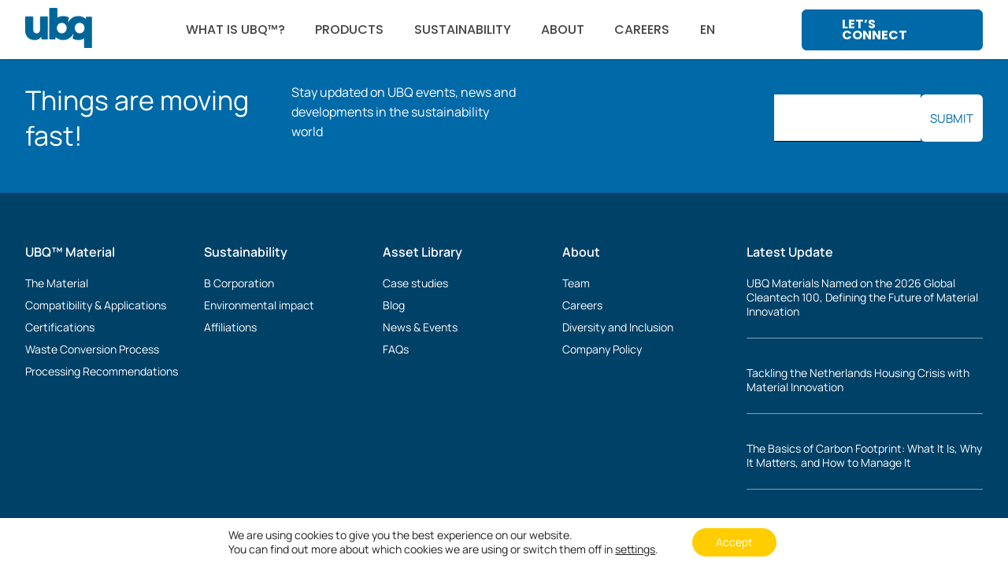

--- FILE ---
content_type: text/html; charset=UTF-8
request_url: https://www.ubqmaterials.com/login/
body_size: 13270
content:
<!doctype html>
<html lang="en-US">

	<head>
		<meta http-equiv="Content-Type" content="text/html; charset=UTF-8">
		<meta http-equiv="X-UA-Compatible" content="IE=edge">
		<meta name="viewport" content="width=device-width, initial-scale=1">
		<link rel="stylesheet" type="text/css" href="https://www.ubqmaterials.com/wp-content/themes/ubq/js/slick/slick.css">
		<link rel="stylesheet" type="text/css"
			href="https://www.ubqmaterials.com/wp-content/themes/ubq/js/slick/slick-theme.css">
		
		<!-- Google Tag Manager -->
		<script>
			(function (w, d, s, l, i) {
				w[l] = w[l] || []; w[l].push({
					'gtm.start':
						new Date().getTime(), event: 'gtm.js'
				}); var f = d.getElementsByTagName(s)[0],
					j = d.createElement(s), dl = l != 'dataLayer' ? '&l=' + l : ''; j.async = true; j.src =
						'https://www.googletagmanager.com/gtm.js?id=' + i + dl; f.parentNode.insertBefore(j, f);
			})(window, document, 'script', 'dataLayer', 'GTM-5VQ8KVC');
		</script>
		<!-- End Google Tag Manager -->


		<meta name='robots' content='noindex, nofollow' />
<link rel="alternate" hreflang="en" href="https://www.ubqmaterials.com/login/" />
<link rel="alternate" hreflang="x-default" href="https://www.ubqmaterials.com/login/" />

	<!-- This site is optimized with the Yoast SEO plugin v26.6 - https://yoast.com/wordpress/plugins/seo/ -->
	<title>Login - UBQ Materials</title>
	<meta property="og:locale" content="en_US" />
	<meta property="og:type" content="article" />
	<meta property="og:title" content="Login - UBQ Materials" />
	<meta property="og:url" content="https://www.ubqmaterials.com/login/" />
	<meta property="og:site_name" content="UBQ Materials | Waste to Sustainable Thermoplastic Solution" />
	<meta property="article:modified_time" content="2024-02-15T08:27:55+00:00" />
	<meta name="twitter:card" content="summary_large_image" />
	<!-- / Yoast SEO plugin. -->


<link rel='dns-prefetch' href='//www.ubqmaterials.com' />
<link rel='dns-prefetch' href='//cdnjs.cloudflare.com' />
<link rel="alternate" title="oEmbed (JSON)" type="application/json+oembed" href="https://www.ubqmaterials.com/wp-json/oembed/1.0/embed?url=https%3A%2F%2Fwww.ubqmaterials.com%2Flogin%2F" />
<link rel="alternate" title="oEmbed (XML)" type="text/xml+oembed" href="https://www.ubqmaterials.com/wp-json/oembed/1.0/embed?url=https%3A%2F%2Fwww.ubqmaterials.com%2Flogin%2F&#038;format=xml" />
<style id='wp-img-auto-sizes-contain-inline-css' type='text/css'>
img:is([sizes=auto i],[sizes^="auto," i]){contain-intrinsic-size:3000px 1500px}
/*# sourceURL=wp-img-auto-sizes-contain-inline-css */
</style>
<style id='wp-emoji-styles-inline-css' type='text/css'>

	img.wp-smiley, img.emoji {
		display: inline !important;
		border: none !important;
		box-shadow: none !important;
		height: 1em !important;
		width: 1em !important;
		margin: 0 0.07em !important;
		vertical-align: -0.1em !important;
		background: none !important;
		padding: 0 !important;
	}
/*# sourceURL=wp-emoji-styles-inline-css */
</style>
<link rel='stylesheet' id='wp-block-library-css' href='https://www.ubqmaterials.com/wp-includes/css/dist/block-library/style.min.css?ver=6.9' type='text/css' media='all' />
<style id='global-styles-inline-css' type='text/css'>
:root{--wp--preset--aspect-ratio--square: 1;--wp--preset--aspect-ratio--4-3: 4/3;--wp--preset--aspect-ratio--3-4: 3/4;--wp--preset--aspect-ratio--3-2: 3/2;--wp--preset--aspect-ratio--2-3: 2/3;--wp--preset--aspect-ratio--16-9: 16/9;--wp--preset--aspect-ratio--9-16: 9/16;--wp--preset--color--black: #000000;--wp--preset--color--cyan-bluish-gray: #abb8c3;--wp--preset--color--white: #ffffff;--wp--preset--color--pale-pink: #f78da7;--wp--preset--color--vivid-red: #cf2e2e;--wp--preset--color--luminous-vivid-orange: #ff6900;--wp--preset--color--luminous-vivid-amber: #fcb900;--wp--preset--color--light-green-cyan: #7bdcb5;--wp--preset--color--vivid-green-cyan: #00d084;--wp--preset--color--pale-cyan-blue: #8ed1fc;--wp--preset--color--vivid-cyan-blue: #0693e3;--wp--preset--color--vivid-purple: #9b51e0;--wp--preset--gradient--vivid-cyan-blue-to-vivid-purple: linear-gradient(135deg,rgb(6,147,227) 0%,rgb(155,81,224) 100%);--wp--preset--gradient--light-green-cyan-to-vivid-green-cyan: linear-gradient(135deg,rgb(122,220,180) 0%,rgb(0,208,130) 100%);--wp--preset--gradient--luminous-vivid-amber-to-luminous-vivid-orange: linear-gradient(135deg,rgb(252,185,0) 0%,rgb(255,105,0) 100%);--wp--preset--gradient--luminous-vivid-orange-to-vivid-red: linear-gradient(135deg,rgb(255,105,0) 0%,rgb(207,46,46) 100%);--wp--preset--gradient--very-light-gray-to-cyan-bluish-gray: linear-gradient(135deg,rgb(238,238,238) 0%,rgb(169,184,195) 100%);--wp--preset--gradient--cool-to-warm-spectrum: linear-gradient(135deg,rgb(74,234,220) 0%,rgb(151,120,209) 20%,rgb(207,42,186) 40%,rgb(238,44,130) 60%,rgb(251,105,98) 80%,rgb(254,248,76) 100%);--wp--preset--gradient--blush-light-purple: linear-gradient(135deg,rgb(255,206,236) 0%,rgb(152,150,240) 100%);--wp--preset--gradient--blush-bordeaux: linear-gradient(135deg,rgb(254,205,165) 0%,rgb(254,45,45) 50%,rgb(107,0,62) 100%);--wp--preset--gradient--luminous-dusk: linear-gradient(135deg,rgb(255,203,112) 0%,rgb(199,81,192) 50%,rgb(65,88,208) 100%);--wp--preset--gradient--pale-ocean: linear-gradient(135deg,rgb(255,245,203) 0%,rgb(182,227,212) 50%,rgb(51,167,181) 100%);--wp--preset--gradient--electric-grass: linear-gradient(135deg,rgb(202,248,128) 0%,rgb(113,206,126) 100%);--wp--preset--gradient--midnight: linear-gradient(135deg,rgb(2,3,129) 0%,rgb(40,116,252) 100%);--wp--preset--font-size--small: 13px;--wp--preset--font-size--medium: 20px;--wp--preset--font-size--large: 36px;--wp--preset--font-size--x-large: 42px;--wp--preset--spacing--20: 0.44rem;--wp--preset--spacing--30: 0.67rem;--wp--preset--spacing--40: 1rem;--wp--preset--spacing--50: 1.5rem;--wp--preset--spacing--60: 2.25rem;--wp--preset--spacing--70: 3.38rem;--wp--preset--spacing--80: 5.06rem;--wp--preset--shadow--natural: 6px 6px 9px rgba(0, 0, 0, 0.2);--wp--preset--shadow--deep: 12px 12px 50px rgba(0, 0, 0, 0.4);--wp--preset--shadow--sharp: 6px 6px 0px rgba(0, 0, 0, 0.2);--wp--preset--shadow--outlined: 6px 6px 0px -3px rgb(255, 255, 255), 6px 6px rgb(0, 0, 0);--wp--preset--shadow--crisp: 6px 6px 0px rgb(0, 0, 0);}:where(.is-layout-flex){gap: 0.5em;}:where(.is-layout-grid){gap: 0.5em;}body .is-layout-flex{display: flex;}.is-layout-flex{flex-wrap: wrap;align-items: center;}.is-layout-flex > :is(*, div){margin: 0;}body .is-layout-grid{display: grid;}.is-layout-grid > :is(*, div){margin: 0;}:where(.wp-block-columns.is-layout-flex){gap: 2em;}:where(.wp-block-columns.is-layout-grid){gap: 2em;}:where(.wp-block-post-template.is-layout-flex){gap: 1.25em;}:where(.wp-block-post-template.is-layout-grid){gap: 1.25em;}.has-black-color{color: var(--wp--preset--color--black) !important;}.has-cyan-bluish-gray-color{color: var(--wp--preset--color--cyan-bluish-gray) !important;}.has-white-color{color: var(--wp--preset--color--white) !important;}.has-pale-pink-color{color: var(--wp--preset--color--pale-pink) !important;}.has-vivid-red-color{color: var(--wp--preset--color--vivid-red) !important;}.has-luminous-vivid-orange-color{color: var(--wp--preset--color--luminous-vivid-orange) !important;}.has-luminous-vivid-amber-color{color: var(--wp--preset--color--luminous-vivid-amber) !important;}.has-light-green-cyan-color{color: var(--wp--preset--color--light-green-cyan) !important;}.has-vivid-green-cyan-color{color: var(--wp--preset--color--vivid-green-cyan) !important;}.has-pale-cyan-blue-color{color: var(--wp--preset--color--pale-cyan-blue) !important;}.has-vivid-cyan-blue-color{color: var(--wp--preset--color--vivid-cyan-blue) !important;}.has-vivid-purple-color{color: var(--wp--preset--color--vivid-purple) !important;}.has-black-background-color{background-color: var(--wp--preset--color--black) !important;}.has-cyan-bluish-gray-background-color{background-color: var(--wp--preset--color--cyan-bluish-gray) !important;}.has-white-background-color{background-color: var(--wp--preset--color--white) !important;}.has-pale-pink-background-color{background-color: var(--wp--preset--color--pale-pink) !important;}.has-vivid-red-background-color{background-color: var(--wp--preset--color--vivid-red) !important;}.has-luminous-vivid-orange-background-color{background-color: var(--wp--preset--color--luminous-vivid-orange) !important;}.has-luminous-vivid-amber-background-color{background-color: var(--wp--preset--color--luminous-vivid-amber) !important;}.has-light-green-cyan-background-color{background-color: var(--wp--preset--color--light-green-cyan) !important;}.has-vivid-green-cyan-background-color{background-color: var(--wp--preset--color--vivid-green-cyan) !important;}.has-pale-cyan-blue-background-color{background-color: var(--wp--preset--color--pale-cyan-blue) !important;}.has-vivid-cyan-blue-background-color{background-color: var(--wp--preset--color--vivid-cyan-blue) !important;}.has-vivid-purple-background-color{background-color: var(--wp--preset--color--vivid-purple) !important;}.has-black-border-color{border-color: var(--wp--preset--color--black) !important;}.has-cyan-bluish-gray-border-color{border-color: var(--wp--preset--color--cyan-bluish-gray) !important;}.has-white-border-color{border-color: var(--wp--preset--color--white) !important;}.has-pale-pink-border-color{border-color: var(--wp--preset--color--pale-pink) !important;}.has-vivid-red-border-color{border-color: var(--wp--preset--color--vivid-red) !important;}.has-luminous-vivid-orange-border-color{border-color: var(--wp--preset--color--luminous-vivid-orange) !important;}.has-luminous-vivid-amber-border-color{border-color: var(--wp--preset--color--luminous-vivid-amber) !important;}.has-light-green-cyan-border-color{border-color: var(--wp--preset--color--light-green-cyan) !important;}.has-vivid-green-cyan-border-color{border-color: var(--wp--preset--color--vivid-green-cyan) !important;}.has-pale-cyan-blue-border-color{border-color: var(--wp--preset--color--pale-cyan-blue) !important;}.has-vivid-cyan-blue-border-color{border-color: var(--wp--preset--color--vivid-cyan-blue) !important;}.has-vivid-purple-border-color{border-color: var(--wp--preset--color--vivid-purple) !important;}.has-vivid-cyan-blue-to-vivid-purple-gradient-background{background: var(--wp--preset--gradient--vivid-cyan-blue-to-vivid-purple) !important;}.has-light-green-cyan-to-vivid-green-cyan-gradient-background{background: var(--wp--preset--gradient--light-green-cyan-to-vivid-green-cyan) !important;}.has-luminous-vivid-amber-to-luminous-vivid-orange-gradient-background{background: var(--wp--preset--gradient--luminous-vivid-amber-to-luminous-vivid-orange) !important;}.has-luminous-vivid-orange-to-vivid-red-gradient-background{background: var(--wp--preset--gradient--luminous-vivid-orange-to-vivid-red) !important;}.has-very-light-gray-to-cyan-bluish-gray-gradient-background{background: var(--wp--preset--gradient--very-light-gray-to-cyan-bluish-gray) !important;}.has-cool-to-warm-spectrum-gradient-background{background: var(--wp--preset--gradient--cool-to-warm-spectrum) !important;}.has-blush-light-purple-gradient-background{background: var(--wp--preset--gradient--blush-light-purple) !important;}.has-blush-bordeaux-gradient-background{background: var(--wp--preset--gradient--blush-bordeaux) !important;}.has-luminous-dusk-gradient-background{background: var(--wp--preset--gradient--luminous-dusk) !important;}.has-pale-ocean-gradient-background{background: var(--wp--preset--gradient--pale-ocean) !important;}.has-electric-grass-gradient-background{background: var(--wp--preset--gradient--electric-grass) !important;}.has-midnight-gradient-background{background: var(--wp--preset--gradient--midnight) !important;}.has-small-font-size{font-size: var(--wp--preset--font-size--small) !important;}.has-medium-font-size{font-size: var(--wp--preset--font-size--medium) !important;}.has-large-font-size{font-size: var(--wp--preset--font-size--large) !important;}.has-x-large-font-size{font-size: var(--wp--preset--font-size--x-large) !important;}
/*# sourceURL=global-styles-inline-css */
</style>

<style id='classic-theme-styles-inline-css' type='text/css'>
/*! This file is auto-generated */
.wp-block-button__link{color:#fff;background-color:#32373c;border-radius:9999px;box-shadow:none;text-decoration:none;padding:calc(.667em + 2px) calc(1.333em + 2px);font-size:1.125em}.wp-block-file__button{background:#32373c;color:#fff;text-decoration:none}
/*# sourceURL=/wp-includes/css/classic-themes.min.css */
</style>
<link rel='stylesheet' id='wpml-menu-item-0-css' href='https://www.ubqmaterials.com/wp-content/plugins/sitepress-multilingual-cms/templates/language-switchers/menu-item/style.min.css?ver=1' type='text/css' media='all' />
<link rel='stylesheet' id='font-awesome-css' href='https://cdnjs.cloudflare.com/ajax/libs/font-awesome/6.5.1/css/all.min.css?ver=6.5.1' type='text/css' media='all' />
<link rel='stylesheet' id='variablessheet-css' href='https://www.ubqmaterials.com/wp-content/themes/ubq/css/site-variables.css?ver=1765864596' type='text/css' media='all' />
<link rel='stylesheet' id='swipersheet-css' href='https://www.ubqmaterials.com/wp-content/themes/ubq/js/swiper/swiper-bundle.min.css?ver=1765864714' type='text/css' media='all' />
<link rel='stylesheet' id='stylesheet-css' href='https://www.ubqmaterials.com/wp-content/themes/ubq/css/site.css?ver=1767939687' type='text/css' media='all' />
<link rel='stylesheet' id='moove_gdpr_frontend-css' href='https://www.ubqmaterials.com/wp-content/plugins/gdpr-cookie-compliance/dist/styles/gdpr-main-nf.css?ver=5.0.9' type='text/css' media='all' />
<style id='moove_gdpr_frontend-inline-css' type='text/css'>
				#moove_gdpr_cookie_modal .moove-gdpr-modal-content .moove-gdpr-tab-main h3.tab-title, 
				#moove_gdpr_cookie_modal .moove-gdpr-modal-content .moove-gdpr-tab-main span.tab-title,
				#moove_gdpr_cookie_modal .moove-gdpr-modal-content .moove-gdpr-modal-left-content #moove-gdpr-menu li a, 
				#moove_gdpr_cookie_modal .moove-gdpr-modal-content .moove-gdpr-modal-left-content #moove-gdpr-menu li button,
				#moove_gdpr_cookie_modal .moove-gdpr-modal-content .moove-gdpr-modal-left-content .moove-gdpr-branding-cnt a,
				#moove_gdpr_cookie_modal .moove-gdpr-modal-content .moove-gdpr-modal-footer-content .moove-gdpr-button-holder a.mgbutton, 
				#moove_gdpr_cookie_modal .moove-gdpr-modal-content .moove-gdpr-modal-footer-content .moove-gdpr-button-holder button.mgbutton,
				#moove_gdpr_cookie_modal .cookie-switch .cookie-slider:after, 
				#moove_gdpr_cookie_modal .cookie-switch .slider:after, 
				#moove_gdpr_cookie_modal .switch .cookie-slider:after, 
				#moove_gdpr_cookie_modal .switch .slider:after,
				#moove_gdpr_cookie_info_bar .moove-gdpr-info-bar-container .moove-gdpr-info-bar-content p, 
				#moove_gdpr_cookie_info_bar .moove-gdpr-info-bar-container .moove-gdpr-info-bar-content p a,
				#moove_gdpr_cookie_info_bar .moove-gdpr-info-bar-container .moove-gdpr-info-bar-content a.mgbutton, 
				#moove_gdpr_cookie_info_bar .moove-gdpr-info-bar-container .moove-gdpr-info-bar-content button.mgbutton,
				#moove_gdpr_cookie_modal .moove-gdpr-modal-content .moove-gdpr-tab-main .moove-gdpr-tab-main-content h1, 
				#moove_gdpr_cookie_modal .moove-gdpr-modal-content .moove-gdpr-tab-main .moove-gdpr-tab-main-content h2, 
				#moove_gdpr_cookie_modal .moove-gdpr-modal-content .moove-gdpr-tab-main .moove-gdpr-tab-main-content h3, 
				#moove_gdpr_cookie_modal .moove-gdpr-modal-content .moove-gdpr-tab-main .moove-gdpr-tab-main-content h4, 
				#moove_gdpr_cookie_modal .moove-gdpr-modal-content .moove-gdpr-tab-main .moove-gdpr-tab-main-content h5, 
				#moove_gdpr_cookie_modal .moove-gdpr-modal-content .moove-gdpr-tab-main .moove-gdpr-tab-main-content h6,
				#moove_gdpr_cookie_modal .moove-gdpr-modal-content.moove_gdpr_modal_theme_v2 .moove-gdpr-modal-title .tab-title,
				#moove_gdpr_cookie_modal .moove-gdpr-modal-content.moove_gdpr_modal_theme_v2 .moove-gdpr-tab-main h3.tab-title, 
				#moove_gdpr_cookie_modal .moove-gdpr-modal-content.moove_gdpr_modal_theme_v2 .moove-gdpr-tab-main span.tab-title,
				#moove_gdpr_cookie_modal .moove-gdpr-modal-content.moove_gdpr_modal_theme_v2 .moove-gdpr-branding-cnt a {
					font-weight: inherit				}
			#moove_gdpr_cookie_modal,#moove_gdpr_cookie_info_bar,.gdpr_cookie_settings_shortcode_content{font-family:inherit}#moove_gdpr_save_popup_settings_button{background-color:#373737;color:#fff}#moove_gdpr_save_popup_settings_button:hover{background-color:#000}#moove_gdpr_cookie_info_bar .moove-gdpr-info-bar-container .moove-gdpr-info-bar-content a.mgbutton,#moove_gdpr_cookie_info_bar .moove-gdpr-info-bar-container .moove-gdpr-info-bar-content button.mgbutton{background-color:#ffcd00}#moove_gdpr_cookie_modal .moove-gdpr-modal-content .moove-gdpr-modal-footer-content .moove-gdpr-button-holder a.mgbutton,#moove_gdpr_cookie_modal .moove-gdpr-modal-content .moove-gdpr-modal-footer-content .moove-gdpr-button-holder button.mgbutton,.gdpr_cookie_settings_shortcode_content .gdpr-shr-button.button-green{background-color:#ffcd00;border-color:#ffcd00}#moove_gdpr_cookie_modal .moove-gdpr-modal-content .moove-gdpr-modal-footer-content .moove-gdpr-button-holder a.mgbutton:hover,#moove_gdpr_cookie_modal .moove-gdpr-modal-content .moove-gdpr-modal-footer-content .moove-gdpr-button-holder button.mgbutton:hover,.gdpr_cookie_settings_shortcode_content .gdpr-shr-button.button-green:hover{background-color:#fff;color:#ffcd00}#moove_gdpr_cookie_modal .moove-gdpr-modal-content .moove-gdpr-modal-close i,#moove_gdpr_cookie_modal .moove-gdpr-modal-content .moove-gdpr-modal-close span.gdpr-icon{background-color:#ffcd00;border:1px solid #ffcd00}#moove_gdpr_cookie_info_bar span.moove-gdpr-infobar-allow-all.focus-g,#moove_gdpr_cookie_info_bar span.moove-gdpr-infobar-allow-all:focus,#moove_gdpr_cookie_info_bar button.moove-gdpr-infobar-allow-all.focus-g,#moove_gdpr_cookie_info_bar button.moove-gdpr-infobar-allow-all:focus,#moove_gdpr_cookie_info_bar span.moove-gdpr-infobar-reject-btn.focus-g,#moove_gdpr_cookie_info_bar span.moove-gdpr-infobar-reject-btn:focus,#moove_gdpr_cookie_info_bar button.moove-gdpr-infobar-reject-btn.focus-g,#moove_gdpr_cookie_info_bar button.moove-gdpr-infobar-reject-btn:focus,#moove_gdpr_cookie_info_bar span.change-settings-button.focus-g,#moove_gdpr_cookie_info_bar span.change-settings-button:focus,#moove_gdpr_cookie_info_bar button.change-settings-button.focus-g,#moove_gdpr_cookie_info_bar button.change-settings-button:focus{-webkit-box-shadow:0 0 1px 3px #ffcd00;-moz-box-shadow:0 0 1px 3px #ffcd00;box-shadow:0 0 1px 3px #ffcd00}#moove_gdpr_cookie_modal .moove-gdpr-modal-content .moove-gdpr-modal-close i:hover,#moove_gdpr_cookie_modal .moove-gdpr-modal-content .moove-gdpr-modal-close span.gdpr-icon:hover,#moove_gdpr_cookie_info_bar span[data-href]>u.change-settings-button{color:#ffcd00}#moove_gdpr_cookie_modal .moove-gdpr-modal-content .moove-gdpr-modal-left-content #moove-gdpr-menu li.menu-item-selected a span.gdpr-icon,#moove_gdpr_cookie_modal .moove-gdpr-modal-content .moove-gdpr-modal-left-content #moove-gdpr-menu li.menu-item-selected button span.gdpr-icon{color:inherit}#moove_gdpr_cookie_modal .moove-gdpr-modal-content .moove-gdpr-modal-left-content #moove-gdpr-menu li a span.gdpr-icon,#moove_gdpr_cookie_modal .moove-gdpr-modal-content .moove-gdpr-modal-left-content #moove-gdpr-menu li button span.gdpr-icon{color:inherit}#moove_gdpr_cookie_modal .gdpr-acc-link{line-height:0;font-size:0;color:transparent;position:absolute}#moove_gdpr_cookie_modal .moove-gdpr-modal-content .moove-gdpr-modal-close:hover i,#moove_gdpr_cookie_modal .moove-gdpr-modal-content .moove-gdpr-modal-left-content #moove-gdpr-menu li a,#moove_gdpr_cookie_modal .moove-gdpr-modal-content .moove-gdpr-modal-left-content #moove-gdpr-menu li button,#moove_gdpr_cookie_modal .moove-gdpr-modal-content .moove-gdpr-modal-left-content #moove-gdpr-menu li button i,#moove_gdpr_cookie_modal .moove-gdpr-modal-content .moove-gdpr-modal-left-content #moove-gdpr-menu li a i,#moove_gdpr_cookie_modal .moove-gdpr-modal-content .moove-gdpr-tab-main .moove-gdpr-tab-main-content a:hover,#moove_gdpr_cookie_info_bar.moove-gdpr-dark-scheme .moove-gdpr-info-bar-container .moove-gdpr-info-bar-content a.mgbutton:hover,#moove_gdpr_cookie_info_bar.moove-gdpr-dark-scheme .moove-gdpr-info-bar-container .moove-gdpr-info-bar-content button.mgbutton:hover,#moove_gdpr_cookie_info_bar.moove-gdpr-dark-scheme .moove-gdpr-info-bar-container .moove-gdpr-info-bar-content a:hover,#moove_gdpr_cookie_info_bar.moove-gdpr-dark-scheme .moove-gdpr-info-bar-container .moove-gdpr-info-bar-content button:hover,#moove_gdpr_cookie_info_bar.moove-gdpr-dark-scheme .moove-gdpr-info-bar-container .moove-gdpr-info-bar-content span.change-settings-button:hover,#moove_gdpr_cookie_info_bar.moove-gdpr-dark-scheme .moove-gdpr-info-bar-container .moove-gdpr-info-bar-content button.change-settings-button:hover,#moove_gdpr_cookie_info_bar.moove-gdpr-dark-scheme .moove-gdpr-info-bar-container .moove-gdpr-info-bar-content u.change-settings-button:hover,#moove_gdpr_cookie_info_bar span[data-href]>u.change-settings-button,#moove_gdpr_cookie_info_bar.moove-gdpr-dark-scheme .moove-gdpr-info-bar-container .moove-gdpr-info-bar-content a.mgbutton.focus-g,#moove_gdpr_cookie_info_bar.moove-gdpr-dark-scheme .moove-gdpr-info-bar-container .moove-gdpr-info-bar-content button.mgbutton.focus-g,#moove_gdpr_cookie_info_bar.moove-gdpr-dark-scheme .moove-gdpr-info-bar-container .moove-gdpr-info-bar-content a.focus-g,#moove_gdpr_cookie_info_bar.moove-gdpr-dark-scheme .moove-gdpr-info-bar-container .moove-gdpr-info-bar-content button.focus-g,#moove_gdpr_cookie_info_bar.moove-gdpr-dark-scheme .moove-gdpr-info-bar-container .moove-gdpr-info-bar-content a.mgbutton:focus,#moove_gdpr_cookie_info_bar.moove-gdpr-dark-scheme .moove-gdpr-info-bar-container .moove-gdpr-info-bar-content button.mgbutton:focus,#moove_gdpr_cookie_info_bar.moove-gdpr-dark-scheme .moove-gdpr-info-bar-container .moove-gdpr-info-bar-content a:focus,#moove_gdpr_cookie_info_bar.moove-gdpr-dark-scheme .moove-gdpr-info-bar-container .moove-gdpr-info-bar-content button:focus,#moove_gdpr_cookie_info_bar.moove-gdpr-dark-scheme .moove-gdpr-info-bar-container .moove-gdpr-info-bar-content span.change-settings-button.focus-g,span.change-settings-button:focus,button.change-settings-button.focus-g,button.change-settings-button:focus,#moove_gdpr_cookie_info_bar.moove-gdpr-dark-scheme .moove-gdpr-info-bar-container .moove-gdpr-info-bar-content u.change-settings-button.focus-g,#moove_gdpr_cookie_info_bar.moove-gdpr-dark-scheme .moove-gdpr-info-bar-container .moove-gdpr-info-bar-content u.change-settings-button:focus{color:#ffcd00}#moove_gdpr_cookie_modal .moove-gdpr-branding.focus-g span,#moove_gdpr_cookie_modal .moove-gdpr-modal-content .moove-gdpr-tab-main a.focus-g,#moove_gdpr_cookie_modal .moove-gdpr-modal-content .moove-gdpr-tab-main .gdpr-cd-details-toggle.focus-g{color:#ffcd00}#moove_gdpr_cookie_modal.gdpr_lightbox-hide{display:none}
/*# sourceURL=moove_gdpr_frontend-inline-css */
</style>
<script type="text/javascript" id="wpml-cookie-js-extra">
/* <![CDATA[ */
var wpml_cookies = {"wp-wpml_current_language":{"value":"en","expires":1,"path":"/"}};
var wpml_cookies = {"wp-wpml_current_language":{"value":"en","expires":1,"path":"/"}};
//# sourceURL=wpml-cookie-js-extra
/* ]]> */
</script>
<script type="text/javascript" src="https://www.ubqmaterials.com/wp-content/plugins/sitepress-multilingual-cms/res/js/cookies/language-cookie.js?ver=486900" id="wpml-cookie-js" defer="defer" data-wp-strategy="defer"></script>
<script type="text/javascript" src="https://www.ubqmaterials.com/wp-content/themes/ubq/js/jquery-3.5.1.min.js?ver=1" id="jquery-js"></script>
<script type="text/javascript" src="https://www.ubqmaterials.com/wp-content/themes/ubq/js/jquery-ui.min.js?ver=1" id="jqueryui-js"></script>
<link rel="https://api.w.org/" href="https://www.ubqmaterials.com/wp-json/" /><link rel="alternate" title="JSON" type="application/json" href="https://www.ubqmaterials.com/wp-json/wp/v2/pages/36" /><link rel="EditURI" type="application/rsd+xml" title="RSD" href="https://www.ubqmaterials.com/xmlrpc.php?rsd" />
<meta name="generator" content="WordPress 6.9" />
<link rel='shortlink' href='https://www.ubqmaterials.com/?p=36' />
<script id='pixel-script-poptin' src='https://cdn.popt.in/pixel.js?id=3aefcef07a526' async='true'></script> <meta name="generator" content="WPML ver:4.8.6 stt:37,1,2;" />
<link rel="icon" href="https://www.ubqmaterials.com/wp-content/uploads/2021/03/logo.svg" sizes="32x32" />
<link rel="icon" href="https://www.ubqmaterials.com/wp-content/uploads/2021/03/logo.svg" sizes="192x192" />
<link rel="apple-touch-icon" href="https://www.ubqmaterials.com/wp-content/uploads/2021/03/logo.svg" />
<meta name="msapplication-TileImage" content="https://www.ubqmaterials.com/wp-content/uploads/2021/03/logo.svg" />
		<style type="text/css" id="wp-custom-css">
			/* .sub-menu {
    margin-top: -40px !important;
} */
.hs-recaptcha,
.grecaptcha-badge {
  visibility: hidden;
	display: none;
}		</style>
		<style>
/* montserrat-regular - latin */
@font-face {
  font-family: 'Montserrat';
  font-style: normal;
  font-weight: 400;
  font-display: swap;
  src: url('https://www.ubqmaterials.com/wp-content/themes/ubq/css/fonts/montserrat-v15-latin-regular.woff2') format('woff2'),
       url('https://www.ubqmaterials.com/wp-content/themes/ubq/css/fonts/montserrat-v15-latin-regular.woff') format('woff');
}

@font-face {
  font-family: 'Montserrat';
  font-style: normal;
  font-weight: 500;
  font-display: swap;
  src: url('https://www.ubqmaterials.com/wp-content/themes/ubq/css/fonts/montserrat-v15-latin-500.woff2') format('woff2'),
       url('https://www.ubqmaterials.com/wp-content/themes/ubq/css/fonts/montserrat-v15-latin-500.woff') format('woff');
}

@font-face {
  font-family: 'Montserrat';
  font-style: normal;
  font-weight: 600;
  font-display: swap;
  src: url('https://www.ubqmaterials.com/wp-content/themes/ubq/css/fonts/montserrat-v15-latin-600.woff2') format('woff2'),
       url('https://www.ubqmaterials.com/wp-content/themes/ubq/css/fonts/montserrat-v15-latin-600.woff') format('woff');
}

/* ======================
   Manrope
====================== */
@font-face {
  font-family: 'Manrope';
  font-style: normal;
  font-weight: 400;
  font-display: swap;
  src: url('https://www.ubqmaterials.com/wp-content/themes/ubq/css/fonts/manrope-v13-latin-regular.woff2') format('woff2'),
       url('https://www.ubqmaterials.com/wp-content/themes/ubq/css/fonts/manrope-v13-latin-regular.woff') format('woff');
}

@font-face {
  font-family: 'Manrope';
  font-style: normal;
  font-weight: 500;
  font-display: swap;
  src: url('https://www.ubqmaterials.com/wp-content/themes/ubq/css/fonts/manrope-v13-latin-500.woff2') format('woff2'),
       url('https://www.ubqmaterials.com/wp-content/themes/ubq/css/fonts/manrope-v13-latin-500.woff') format('woff');
}

@font-face {
  font-family: 'Manrope';
  font-style: normal;
  font-weight: 600;
  font-display: swap;
  src: url('https://www.ubqmaterials.com/wp-content/themes/ubq/css/fonts/manrope-v13-latin-600.woff2') format('woff2'),
       url('https://www.ubqmaterials.com/wp-content/themes/ubq/css/fonts/manrope-v13-latin-600.woff') format('woff');
}

/* ======================
   Poppins
====================== */
@font-face {
  font-family: 'Poppins';
  font-style: normal;
  font-weight: 300;
  font-display: swap;
  src: url('https://www.ubqmaterials.com/wp-content/themes/ubq/css/fonts/poppins-v20-latin-300.woff2') format('woff2'),
       url('https://www.ubqmaterials.com/wp-content/themes/ubq/css/fonts/poppins-v20-latin-300.woff') format('woff');
}

@font-face {
  font-family: 'Poppins';
  font-style: normal;
  font-weight: 400;
  font-display: swap;
  src: url('https://www.ubqmaterials.com/wp-content/themes/ubq/css/fonts/poppins-v20-latin-regular.woff2') format('woff2'),
       url('https://www.ubqmaterials.com/wp-content/themes/ubq/css/fonts/poppins-v20-latin-regular.woff') format('woff');
}

@font-face {
  font-family: 'Poppins';
  font-style: normal;
  font-weight: 500;
  font-display: swap;
  src: url('https://www.ubqmaterials.com/wp-content/themes/ubq/css/fonts/poppins-v20-latin-500.woff2') format('woff2'),
       url('https://www.ubqmaterials.com/wp-content/themes/ubq/css/fonts/poppins-v20-latin-500.woff') format('woff');
}

@font-face {
  font-family: 'Poppins';
  font-style: normal;
  font-weight: 600;
  font-display: swap;
  src: url('https://www.ubqmaterials.com/wp-content/themes/ubq/css/fonts/poppins-v20-latin-600.woff2') format('woff2'),
       url('https://www.ubqmaterials.com/wp-content/themes/ubq/css/fonts/poppins-v20-latin-600.woff') format('woff');
}

@font-face {
  font-family: 'Poppins';
  font-style: normal;
  font-weight: 700;
  font-display: swap;
  src: url('https://www.ubqmaterials.com/wp-content/themes/ubq/css/fonts/poppins-v20-latin-700.woff2') format('woff2'),
       url('https://www.ubqmaterials.com/wp-content/themes/ubq/css/fonts/poppins-v20-latin-700.woff') format('woff');
}

@font-face {
  font-family: 'Poppins';
  font-style: normal;
  font-weight: 800;
  font-display: swap;
  src: url('https://www.ubqmaterials.com/wp-content/themes/ubq/css/fonts/poppins-v20-latin-800.woff2') format('woff2'),
       url('https://www.ubqmaterials.com/wp-content/themes/ubq/css/fonts/poppins-v20-latin-800.woff') format('woff');
}
</style>		<script src="https://kit.fontawesome.com/a04816840d.js" crossorigin="anonymous"></script>
		<script src="https://unpkg.com/swiper/swiper-bundle.js"></script>
		<style>
			.mega-menu .menu-item-has-children>.sub-menu {
				max-width: 200px;
				right: -50px;
                
			}
            
		</style>
        
   <!-- Changing Nav Padding based on language settings  -->
   
    
	</head>

	<body class="wp-singular page-template-default page page-id-36 wp-theme-ubq">
		<!-- Google Tag Manager (noscript) -->
		<noscript><iframe src="https://www.googletagmanager.com/ns.html?id=GTM-5VQ8KVC" height="0" width="0"
				style="display:none;visibility:hidden"></iframe></noscript>
		<!-- End Google Tag Manager (noscript) -->

		<div class="popup-wrapper">
    <div class="popup-body">
       <img src="/wp-content/uploads/2021/04/popup-close.png" class="popup-close hand" alt="">
        <div class="popup-content">

        </div>
    </div>
</div>
		<section class="header ">
			<div class="grid">
				<div class="row flex-box-center" style="flex-wrap:nowrap">

					<div class="header-logo-wrapper">
						<a href="https://www.ubqmaterials.com"><img class="header-logo responsive-img"
								src="https://www.ubqmaterials.com/wp-content/uploads/2022/09/UBQ-logo.svg"
								alt="UBQ blue logo."></a>
					</div>
										<nav class="header-main-menu-wrapper desktop">
						<div class="menu-header-nav-container"><ul id="menu-header-nav" class="header-nav mega-menu row"><li id="menu-item-4137" class="submenu-parent2 menu-item menu-item-type-custom menu-item-object-custom menu-item-4137"><a>WHAT IS UBQ™?</a></li>
<li id="menu-item-1809" class="submenu-parent menu-item menu-item-type-custom menu-item-object-custom menu-item-1809"><a href="https://www.ubqmaterials.com/products/">Products</a></li>
<li id="menu-item-4267" class="submenu-parent3 menu-item menu-item-type-custom menu-item-object-custom menu-item-4267"><a>Sustainability</a></li>
<li id="menu-item-4576" class="submenu-parent4 menu-item menu-item-type-custom menu-item-object-custom menu-item-4576"><a>About</a></li>
<li id="menu-item-8936" class="submenu-parent5 menu-item menu-item-type-custom menu-item-object-custom menu-item-8936"><a>Careers</a></li>
<li id="menu-item-wpml-ls-2-en" class="menu-item wpml-ls-slot-2 wpml-ls-item wpml-ls-item-en wpml-ls-current-language wpml-ls-menu-item wpml-ls-first-item wpml-ls-last-item menu-item-type-wpml_ls_menu_item menu-item-object-wpml_ls_menu_item menu-item-wpml-ls-2-en"><a href="https://www.ubqmaterials.com/login/" role="menuitem"><span class="wpml-ls-display">EN</span></a></li>
</ul></div>					</nav>
					<nav class="header-right-menu-wrapper">
						<div class="menu-header-right-nav-container"><ul id="menu-header-right-nav" class="header-right-nav row"><li id="menu-item-44" class="btn hollow menu-item menu-item-type-post_type menu-item-object-page menu-item-44"><a href="https://www.ubqmaterials.com/contact/">Let’s Connect</a></li>
<li id="menu-item-43" class="hide menu-item menu-item-type-post_type menu-item-object-page current-menu-item page_item page-item-36 current_page_item menu-item-43"><a href="https://www.ubqmaterials.com/login/" aria-current="page">Login</a></li>
</ul></div>					</nav>

										<div class="header-mobile">
						<div class="humburger">
							<div class="humburger-elem line1"></div>
							<div class="humburger-elem line2"></div>
							<div class="humburger-elem line3"></div>
						</div>
					</div>
					<div class="header-mobile-menu-wrapper">
						<nav class="header-main-menu-wrapper">
							<div class="menu-header-mobile-menu-container"><ul id="menu-header-mobile-menu" class="header-nav-mobile"><li id="menu-item-4150" class="menu-item menu-item-type-custom menu-item-object-custom menu-item-has-children menu-item-4150"><a>WHAT IS UBQ™?</a>
<ul class="sub-menu">
	<li id="menu-item-4149" class="menu-item menu-item-type-post_type menu-item-object-page menu-item-4149"><a href="https://www.ubqmaterials.com/ubq-material/">The Material</a></li>
	<li id="menu-item-4148" class="menu-item menu-item-type-post_type menu-item-object-page menu-item-4148"><a href="https://www.ubqmaterials.com/compatibility-applications/">Compatibility &#038; Applications</a></li>
	<li id="menu-item-4147" class="menu-item menu-item-type-post_type menu-item-object-page menu-item-4147"><a href="https://www.ubqmaterials.com/certifications/">Certifications</a></li>
	<li id="menu-item-4728" class="menu-item menu-item-type-post_type menu-item-object-page menu-item-4728"><a href="https://www.ubqmaterials.com/waste-conversion-process/">Waste Conversion Process</a></li>
</ul>
</li>
<li id="menu-item-10825" class="menu-item menu-item-type-post_type menu-item-object-page menu-item-has-children menu-item-10825"><a href="https://www.ubqmaterials.com/products/">PRODUCTS</a>
<ul class="sub-menu">
	<li id="menu-item-10829" class="menu-item menu-item-type-post_type menu-item-object-page menu-item-10829"><a href="https://www.ubqmaterials.com/products/">All Products</a></li>
	<li id="menu-item-10826" class="menu-item menu-item-type-post_type menu-item-object-page menu-item-10826"><a href="https://www.ubqmaterials.com/product/masterbatch/">UBQ Masterbatch</a></li>
	<li id="menu-item-10827" class="menu-item menu-item-type-post_type menu-item-object-page menu-item-10827"><a href="https://www.ubqmaterials.com/product/climapos/">UBQ ClimaPos™</a></li>
	<li id="menu-item-10828" class="menu-item menu-item-type-post_type menu-item-object-page menu-item-10828"><a href="https://www.ubqmaterials.com/product/industrial/">UBQ Industrial</a></li>
</ul>
</li>
<li id="menu-item-7799" class="menu-item menu-item-type-custom menu-item-object-custom menu-item-has-children menu-item-7799"><a>Sustainability</a>
<ul class="sub-menu">
	<li id="menu-item-4901" class="menu-item menu-item-type-post_type menu-item-object-page menu-item-4901"><a href="https://www.ubqmaterials.com/environmental-impact/">Environmental impact</a></li>
	<li id="menu-item-4729" class="menu-item menu-item-type-post_type menu-item-object-page menu-item-4729"><a href="https://www.ubqmaterials.com/affiliations/">Affiliations</a></li>
	<li id="menu-item-4588" class="menu-item menu-item-type-post_type menu-item-object-page menu-item-4588"><a href="https://www.ubqmaterials.com/b-corp/">Certified B Corp™</a></li>
	<li id="menu-item-9715" class="menu-item menu-item-type-post_type menu-item-object-page menu-item-9715"><a href="https://www.ubqmaterials.com/17-un-sdgs-ubq-contribution/">17 UN SDGs – UBQ Contribution</a></li>
	<li id="menu-item-9955" class="menu-item menu-item-type-post_type menu-item-object-page menu-item-9955"><a href="https://www.ubqmaterials.com/sustainability-library/">Sustainability Library</a></li>
</ul>
</li>
<li id="menu-item-4577" class="menu-item menu-item-type-custom menu-item-object-custom menu-item-has-children menu-item-4577"><a>About</a>
<ul class="sub-menu">
	<li id="menu-item-4579" class="menu-item menu-item-type-post_type menu-item-object-page menu-item-4579"><a href="https://www.ubqmaterials.com/company-new/">The Company</a></li>
	<li id="menu-item-4575" class="menu-item menu-item-type-post_type menu-item-object-page menu-item-4575"><a href="https://www.ubqmaterials.com/news-events/">News &#038; Events</a></li>
	<li id="menu-item-1908" class="menu-item menu-item-type-post_type menu-item-object-page menu-item-1908"><a href="https://www.ubqmaterials.com/resources/">Blog</a></li>
	<li id="menu-item-4578" class="menu-item menu-item-type-post_type menu-item-object-page menu-item-4578"><a href="https://www.ubqmaterials.com/case-studies/">Case studies</a></li>
	<li id="menu-item-9217" class="menu-item menu-item-type-post_type menu-item-object-page menu-item-9217"><a href="https://www.ubqmaterials.com/jtf/">JTF</a></li>
	<li id="menu-item-1912" class="menu-item menu-item-type-post_type menu-item-object-page menu-item-1912"><a href="https://www.ubqmaterials.com/faq/">FAQ’s</a></li>
</ul>
</li>
<li id="menu-item-855" class="hide menu-item menu-item-type-post_type menu-item-object-page current-menu-item page_item page-item-36 current_page_item menu-item-855"><a href="https://www.ubqmaterials.com/login/" aria-current="page">Login</a></li>
<li id="menu-item-854" class="menu-item menu-item-type-post_type menu-item-object-page menu-item-854"><a href="https://www.ubqmaterials.com/contact/">Let’s Connect</a></li>
<li id="menu-item-8939" class="menu-item menu-item-type-custom menu-item-object-custom menu-item-has-children menu-item-8939"><a href="#">Careers</a>
<ul class="sub-menu">
	<li id="menu-item-9070" class="menu-item menu-item-type-custom menu-item-object-custom menu-item-9070"><a href="https://www.ubqmaterials.com/careers/">Working at UBQ</a></li>
	<li id="menu-item-9071" class="menu-item menu-item-type-custom menu-item-object-custom menu-item-9071"><a href="https://www.ubqmaterials.com/diversity-and-inclusion/">Diversity &#038; Inclusion</a></li>
</ul>
</li>
<li id="menu-item-wpml-ls-21-en" class="menu-item wpml-ls-slot-21 wpml-ls-item wpml-ls-item-en wpml-ls-current-language wpml-ls-menu-item wpml-ls-first-item wpml-ls-last-item menu-item-type-wpml_ls_menu_item menu-item-object-wpml_ls_menu_item menu-item-wpml-ls-21-en"><a href="https://www.ubqmaterials.com/login/" role="menuitem"><span class="wpml-ls-display">EN</span></a></li>
</ul></div>						</nav>
					</div>
									</div>
			</div>

			<nav class="header-main-submenu mega-submenu-wrapper">
				<div class="menu-submenu-container"><ul id="menu-submenu" class="mega-submenu"><li id="menu-item-10075" class="menu-item menu-item-type-custom menu-item-object-custom menu-item-10075"><a href="https://www.ubqmaterials.com/product/masterbatch/"><div class="row"> <img src="https://www.ubqmaterials.com/wp-content/uploads/2025/05/mark-icon.png" class="mega-menu-icon" style="display:none;">UBQ Masterbatch</div><span class="description">Scaling sustainability</span ></a></li>
<li id="menu-item-8335" class="menu-item menu-item-type-custom menu-item-object-custom menu-item-8335"><a href="https://www.ubqmaterials.com/product/climapos/"><div class="row"> <img src="https://www.ubqmaterials.com/wp-content/uploads/2024/01/UBQ_Products-01-e1705599188619.png" class="mega-menu-icon" style="display:none;">UBQ ClimaPos™</div><span class="description">A Material that Matters</span ></a></li>
<li id="menu-item-8333" class="menu-item menu-item-type-custom menu-item-object-custom menu-item-8333"><a href="https://www.ubqmaterials.com/product/industrial/"><div class="row"> <img src="https://www.ubqmaterials.com/wp-content/uploads/2024/01/UBQ_Products-03-e1705599169206.png" class="mega-menu-icon" style="display:none;">UBQ Industrial</div><span class="description">The Power is in the Pellet</span ></a></li>
</ul></div>			</nav>
			<nav class="header-main-submenu2 mega-submenu-wrapper">
				<div class="menu-submenu2-container"><ul id="menu-submenu2" class="mega-submenu"><li id="menu-item-4138" class="menu-item menu-item-type-post_type menu-item-object-page menu-item-4138"><a href="https://www.ubqmaterials.com/ubq-material/"><div class="row"> <img src="https://www.ubqmaterials.com/wp-content/uploads/2022/09/Group-1038.png" class="mega-menu-icon" style="display:none;">The Material</div><span class="description">The first plastic substitute made entirely from waste</span ></a></li>
<li id="menu-item-4141" class="menu-item menu-item-type-post_type menu-item-object-page menu-item-4141"><a href="https://www.ubqmaterials.com/compatibility-applications/"><div class="row"> <img src="https://www.ubqmaterials.com/wp-content/uploads/2022/09/Group-1042.png" class="mega-menu-icon" style="display:none;">Compatibility &#038; Applications</div><span class="description">One material, thousands of applications across industries</span ></a></li>
<li id="menu-item-4142" class="menu-item menu-item-type-post_type menu-item-object-page menu-item-4142"><a href="https://www.ubqmaterials.com/certifications/"><div class="row"> <img src="https://www.ubqmaterials.com/wp-content/uploads/2022/09/Group-1043.png" class="mega-menu-icon" style="display:none;">Certifications</div><span class="description">Safety, quality and regulations</span ></a></li>
<li id="menu-item-4263" class="menu-item menu-item-type-post_type menu-item-object-page menu-item-4263"><a href="https://www.ubqmaterials.com/waste-conversion-process/"><div class="row"> <img src="https://www.ubqmaterials.com/wp-content/uploads/2022/09/Group-1044.png" class="mega-menu-icon" style="display:none;">Waste Conversion Process</div><span class="description">Converting waste into a homogenous material</span ></a></li>
</ul></div>			</nav>
			<nav class="header-main-submenu3 mega-submenu-wrapper">
				<div class="menu-submenu3-container"><ul id="menu-submenu3" class="mega-submenu"><li id="menu-item-4900" class="menu-item menu-item-type-post_type menu-item-object-page menu-item-4900"><a href="https://www.ubqmaterials.com/environmental-impact/"><div class="row"> <img src="https://www.ubqmaterials.com/wp-content/uploads/2022/11/Group-482.svg" class="mega-menu-icon" style="display:none;">Environmental impact</div><span class="description">Verifying the climate-positive environmental footprint of UBQ™</span ></a></li>
<li id="menu-item-4669" class="menu-item menu-item-type-post_type menu-item-object-page menu-item-4669"><a href="https://www.ubqmaterials.com/affiliations/"><div class="row"> <img src="https://www.ubqmaterials.com/wp-content/uploads/2023/01/Group-481.svg" class="mega-menu-icon" style="display:none;">Affiliations</div><span class="description">Demonstrating our commitment to immediate climate action</span ></a></li>
<li id="menu-item-4269" class="menu-item menu-item-type-post_type menu-item-object-page menu-item-4269"><a href="https://www.ubqmaterials.com/b-corp/"><div class="row"> <img src="https://www.ubqmaterials.com/wp-content/uploads/2022/11/Mask-Group-22.svg" class="mega-menu-icon" style="display:none;">Certified B Corp™</div><span class="description">Meeting the highest standards of social and environmental performance</span ></a></li>
<li id="menu-item-9711" class="menu-item menu-item-type-post_type menu-item-object-page menu-item-9711"><a href="https://www.ubqmaterials.com/17-un-sdgs-ubq-contribution/"><div class="row"> <img src="https://www.ubqmaterials.com/wp-content/uploads/2025/02/Group-9.png" class="mega-menu-icon" style="display:none;">17 UN SDGs – UBQ Contribution</div><span class="description">The roadmap to develop our own internal sustainability goals</span ></a></li>
<li id="menu-item-9792" class="menu-item menu-item-type-post_type menu-item-object-page menu-item-9792"><a href="https://www.ubqmaterials.com/sustainability-library/"><div class="row"> <img src="https://www.ubqmaterials.com/wp-content/uploads/2025/02/SustainabilityLibrary_Icon-1-1.svg" class="mega-menu-icon" style="display:none;">SUSTAINABILITY LIBRARY</div><span class="description">UBQ resources to enhance your sustainability knowledge</span ></a></li>
</ul></div>			</nav>
			<nav class="header-main-submenu4 mega-submenu-wrapper">
				<div class="menu-submenu4-container"><ul id="menu-submenu4" class="mega-submenu"><li id="menu-item-4572" class="menu-item menu-item-type-post_type menu-item-object-page menu-item-4572"><a href="https://www.ubqmaterials.com/company-new/"><div class="row"> <img src="https://www.ubqmaterials.com/wp-content/uploads/2022/12/Group-1306.png" class="mega-menu-icon" style="display:none;">The Company</div><span class="description">Together we are reshaping how things are made</span ></a></li>
<li id="menu-item-8339" class="menu-item menu-item-type-post_type menu-item-object-page menu-item-8339"><a href="https://www.ubqmaterials.com/news-events/"><div class="row"> <img src="https://www.ubqmaterials.com/wp-content/uploads/2022/12/Group-482.png" class="mega-menu-icon" style="display:none;">LATEST NEWS</div><span class="description">Sharing UBQ announcements and groundbreaking headlines</span ></a></li>
<li id="menu-item-8343" class="menu-item menu-item-type-post_type menu-item-object-page menu-item-8343"><a href="https://www.ubqmaterials.com/resources/"><div class="row"> <img src="https://www.ubqmaterials.com/wp-content/uploads/2022/02/Group-480.png" class="mega-menu-icon" style="display:none;">Blog</div><span class="description">The latest in sustainability, materials and cleantech</span ></a></li>
<li id="menu-item-8341" class="menu-item menu-item-type-post_type menu-item-object-page menu-item-8341"><a href="https://www.ubqmaterials.com/case-studies/"><div class="row"> <img src="https://www.ubqmaterials.com/wp-content/uploads/2022/12/Group-1022.png" class="mega-menu-icon" style="display:none;">Case studies</div><span class="description">Global brands are using UBQ™ to advance their sustainability goals</span ></a></li>
<li id="menu-item-9210" class="menu-item menu-item-type-post_type menu-item-object-page menu-item-9210"><a href="https://www.ubqmaterials.com/jtf/"><div class="row"> <img src="https://www.ubqmaterials.com/wp-content/uploads/2024/09/jtf-logo-icon.svg" class="mega-menu-icon" style="display:none;">JUST TRANSITION FUND</div><span class="description">Advancing our facility and scalability</span ></a></li>
<li id="menu-item-4573" class="menu-item menu-item-type-post_type menu-item-object-page menu-item-4573"><a href="https://www.ubqmaterials.com/faq/"><div class="row"> <img src="https://www.ubqmaterials.com/wp-content/uploads/2022/02/Group-475.png" class="mega-menu-icon" style="display:none;">FAQs</div><span class="description">You’ve got questions, we’ve got answers</span ></a></li>
</ul></div>			</nav>
			<nav class="header-main-submenu5 mega-submenu-wrapper">
				<div class="menu-submenu5-container"><ul id="menu-submenu5" class="mega-submenu"><li id="menu-item-9866" class="menu-item menu-item-type-post_type menu-item-object-page menu-item-9866"><a href="https://www.ubqmaterials.com/careers/"><div class="row"> <img src="https://www.ubqmaterials.com/wp-content/uploads/2025/02/UBQ_icons_Work-2.svg" class="mega-menu-icon" style="display:none;">Working at UBQ</div><span class="description">Be part of a team innovating to create a sustainable future</span ></a></li>
<li id="menu-item-9867" class="menu-item menu-item-type-post_type menu-item-object-page menu-item-9867"><a href="https://www.ubqmaterials.com/diversity-and-inclusion/"><div class="row"> <img src="https://www.ubqmaterials.com/wp-content/uploads/2025/02/UBQ_icon_Diversity-2.svg" class="mega-menu-icon" style="display:none;">Diversity &#038; Inclusion</div><span class="description">A Culture of Diversity and Inclusion</span ></a></li>
</ul></div>			</nav>
            
  			<style>
				.mega-menu .menu-item-has-children>.sub-menu {
					max-width: 200px;
					right: -50px;
					margin-top: -10px !important;
				}
			</style>

				<script>
			
			const renderDesktopMobileNavigation = () => {
			    let headerMainMenuWrapper = document.querySelector('.header-main-menu-wrapper.desktop');
			    let headerRightMenuWrapper = document.querySelector('.header-right-menu-wrapper');
			    let headerMobile = document.querySelector('.header-mobile');
			    let headerMobileMenuWrapper = document.querySelector('.header-mobile-menu-wrapper');

			    // Detect device if desktop/mobile
			    if (window.innerWidth > 991 && window.matchMedia('(min-width: 992px)').matches) {
			    	headerMainMenuWrapper.style.display = 'flex';
			        headerRightMenuWrapper.style.display = 'block';
			        headerMobile.style.display = 'none';
			        headerMobileMenuWrapper.style.display = 'none';
			    } else {
			    	headerMainMenuWrapper.style.display = 'none';
			        headerRightMenuWrapper.style.display = 'none';
			        headerMobile.style.display = 'block';
			        headerMobileMenuWrapper.style.display = 'block';
			    }
			}

			//window.addEventListener('DOMContentLoaded', () => renderDesktopMobileNavigation());
			window.addEventListener('load', () => renderDesktopMobileNavigation());
			window.addEventListener('resize', () => renderDesktopMobileNavigation());

			
			
			
// 			const renderDesktopMobileNavigation = () => {

// 				let headerMainMenuWrapper = document.querySelector('.header-main-menu-wrapper.desktop');
// 				let headerRightMenuWrapper = document.querySelector('.header-right-menu-wrapper');
// 				let headerMobile = document.querySelector('.header-mobile');
// 				let headerMobileMenuWrapper = document.querySelector('.header-mobile-menu-wrapper');

// 				if (window.outerWidth > 768) {
// 					headerMainMenuWrapper.style.display = 'flex';
// 					headerRightMenuWrapper.style.display = 'block';
// 					//headerMobile.style.display = 'none';
// 					//headerMobile.nextElementSibling.style.display = 'none';
					
// 					headerMobile.parentNode.removeChild(headerMobile);
// 					headerMobileMenuWrapper.parentNode.removeChild(headerMobileMenuWrapper);
// 				} else {
// 					headerMainMenuWrapper.parentNode.removeChild(headerMainMenuWrapper);
// 					headerRightMenuWrapper.parentNode.removeChild(headerRightMenuWrapper);


// 					// headerMainMenuWrapper.style.display = 'none';
// 					// headerRightMenuWrapper.style.display = 'none';
// 					headerMobile.style.display = 'block';
// 					headerMobile.nextElementSibling.style.display = 'block';
// 				}

// 			}

// 			window.addEventListener('DOMContentLoaded', () => renderDesktopMobileNavigation());
// 			window.addEventListener('resize', () => renderDesktopMobileNavigation());

			/*

			const renderDesktopMobileNavigation = () => {
				const headerMainMenuWrapper = document.querySelector('.header-main-menu-wrapper.desktop');
				const headerRightMenuWrapper = document.querySelector('.header-right-menu-wrapper');
				const headerMobile = document.querySelector('.header-mobile');
				const headerMobileMenuWrapper = document.querySelector('.header-mobile-menu-wrapper');

				const isDesktop = window.outerWidth > 768;

				headerMainMenuWrapper.style.display = isDesktop ? 'flex' : 'none';
				headerRightMenuWrapper.style.display = isDesktop ? 'block' : 'none';
				headerMobile.style.display = isDesktop ? 'none' : 'block';
				headerMobile.nextElementSibling.style.display = isDesktop ? 'none' : 'block';

				console.log('renderDesktopMobileNavigation');
				console.log(window.outerWidth);
			};

			window.addEventListener('DOMContentLoaded', renderDesktopMobileNavigation);
			window.addEventListener('resize', renderDesktopMobileNavigation);
			*/

		</script>
		</section>
<style>
@media (max-width: 1366px){
    .textpage{
        padding: 75px 20px;
    }
}
</style>

<footer class="full-div bg-dark-blue footer new-footer-wrapper">
    <div class="bg-light-blue">
        <div class="grid">
            <div class="row new-footer footer-top">
                <div class="footer-texts">
                    <h3>Things are moving fast!</h3>
                    <p>Stay updated on UBQ events, news and developments in the sustainability world</p>
                </div>
                <div class="footer-form">
                    <script charset="utf-8" type="text/javascript" src="//js.hsforms.net/forms/v2.js"></script>
                    <div class="footer-form-en">
                        <script>
                            hbspt.forms.create({
                                region: "na1",
                                portalId: "7864548",
                                formId: "06a0e358-0911-4ddb-b99b-59bf0842a13f"
                            });
                        </script>
                    </div>
                </div>
            </div>

        </div>
    </div>
    <div class="grid">
        <div class="row footer-nav">
            <div class="flex-box-column">
                <h6>UBQ™ Material</h6>
                <nav class="footer-menu-wrapper">
                    <div class="menu-footer-adcances-nav-container"><ul id="menu-footer-adcances-nav" class="footer-nav"><li id="menu-item-4151" class="menu-item menu-item-type-post_type menu-item-object-page menu-item-4151"><a href="https://www.ubqmaterials.com/ubq-material/">The Material</a></li>
<li id="menu-item-4152" class="menu-item menu-item-type-post_type menu-item-object-page menu-item-4152"><a href="https://www.ubqmaterials.com/compatibility-applications/">Compatibility &#038; Applications</a></li>
<li id="menu-item-4153" class="menu-item menu-item-type-post_type menu-item-object-page menu-item-4153"><a href="https://www.ubqmaterials.com/certifications/">Certifications</a></li>
<li id="menu-item-4672" class="menu-item menu-item-type-post_type menu-item-object-page menu-item-4672"><a href="https://www.ubqmaterials.com/waste-conversion-process/">Waste Conversion Process</a></li>
<li id="menu-item-8520" class="menu-item menu-item-type-post_type menu-item-object-page menu-item-8520"><a href="https://www.ubqmaterials.com/technical-documents/">Processing Recommendations</a></li>
</ul></div>                </nav>
            </div>
            <div class="flex-box-column">
                <h6>Sustainability</h6>
                <nav class="footer-menu-wrapper">
                    <div class="menu-footer-climate-nav-container"><ul id="menu-footer-climate-nav" class="footer-nav"><li id="menu-item-4581" class="menu-item menu-item-type-post_type menu-item-object-page menu-item-4581"><a href="https://www.ubqmaterials.com/b-corp/">B Corporation</a></li>
<li id="menu-item-4902" class="menu-item menu-item-type-post_type menu-item-object-page menu-item-4902"><a href="https://www.ubqmaterials.com/environmental-impact/">Environmental impact</a></li>
<li id="menu-item-4673" class="menu-item menu-item-type-post_type menu-item-object-page menu-item-4673"><a href="https://www.ubqmaterials.com/affiliations/">Affiliations</a></li>
</ul></div>                </nav>
            </div>
            <div class="flex-box-column">
                <h6>Asset Library</h6>
                <nav class="footer-menu-wrapper">
                    <div class="menu-footer-join-nav-container"><ul id="menu-footer-join-nav" class="footer-nav"><li id="menu-item-4582" class="menu-item menu-item-type-post_type menu-item-object-page menu-item-4582"><a href="https://www.ubqmaterials.com/case-studies/">Case studies</a></li>
<li id="menu-item-3201" class="menu-item menu-item-type-post_type menu-item-object-page menu-item-3201"><a href="https://www.ubqmaterials.com/resources/">Blog</a></li>
<li id="menu-item-4583" class="menu-item menu-item-type-post_type menu-item-object-page menu-item-4583"><a href="https://www.ubqmaterials.com/news-events/">News &#038; Events</a></li>
<li id="menu-item-3198" class="menu-item menu-item-type-post_type menu-item-object-page menu-item-3198"><a href="https://www.ubqmaterials.com/faq/">FAQs</a></li>
</ul></div>                </nav>
            </div>
            <div class="flex-box-column">
                <h6>About</h6>
                <nav class="footer-menu-wrapper">
                    <div class="menu-footer-about-nav-container"><ul id="menu-footer-about-nav" class="footer-nav"><li id="menu-item-4674" class="menu-item menu-item-type-post_type menu-item-object-page menu-item-4674"><a href="https://www.ubqmaterials.com/company-new/">Team</a></li>
<li id="menu-item-4919" class="menu-item menu-item-type-post_type menu-item-object-page menu-item-4919"><a href="https://www.ubqmaterials.com/careers/">Careers</a></li>
<li id="menu-item-1571" class="menu-item menu-item-type-post_type menu-item-object-page menu-item-1571"><a href="https://www.ubqmaterials.com/diversity-and-inclusion/">Diversity and Inclusion</a></li>
<li id="menu-item-2997" class="menu-item menu-item-type-post_type menu-item-object-page menu-item-2997"><a href="https://www.ubqmaterials.com/company-policy/">Company Policy</a></li>
</ul></div>                </nav>
            </div>
            <div class="flex-box-column footer-blog">
                <h6>Latest Update</h6>
                                        <nav class="footer-menu-wrapper">
                            <div class="menu-footer-blog-nav-container">
                                <ul class="footer-nav">
                                    <li class="menu-item menu-item-type-post_type menu-item-object-post">
                                        <a href="https://www.ubqmaterials.com/ubq-materials-named-on-the-2026-global-cleantech-100-defining-the-future-of-material-innovation/">UBQ Materials Named on the 2026 Global Cleantech 100, Defining the Future of Material Innovation</a>
                                    </li>
                                </ul>
                            </div>

                        </nav>
                                            <nav class="footer-menu-wrapper">
                            <div class="menu-footer-blog-nav-container">
                                <ul class="footer-nav">
                                    <li class="menu-item menu-item-type-post_type menu-item-object-post">
                                        <a href="https://www.ubqmaterials.com/tackling-the-netherlands-housing-crisis-with-material-innovation/">Tackling the Netherlands Housing Crisis with Material Innovation</a>
                                    </li>
                                </ul>
                            </div>

                        </nav>
                                            <nav class="footer-menu-wrapper">
                            <div class="menu-footer-blog-nav-container">
                                <ul class="footer-nav">
                                    <li class="menu-item menu-item-type-post_type menu-item-object-post">
                                        <a href="https://www.ubqmaterials.com/the-basics-of-carbon-footprint-what-it-is-why-it-matters-and-how-to-manage-it/">The Basics of Carbon Footprint: What It Is, Why It Matters, and How to Manage It</a>
                                    </li>
                                </ul>
                            </div>

                        </nav>
                                </div>
        </div>
    </div>
    <div class="grid">
        <div class="footer-socials">
                                <a target="_blank" href="https://www.facebook.com/UBQMaterials"> <img
                            src="https://www.ubqmaterials.com/wp-content/uploads/2024/11/facebook-icon.svg"></a>
                                        <a target="_blank" href="https://twitter.com/UBQ_Materials"> <img
                            src="https://www.ubqmaterials.com/wp-content/uploads/2024/11/twitter-icon.svg"></a>
                                        <a target="_blank" href="https://www.instagram.com/ubq_materials/"> <img
                            src="https://www.ubqmaterials.com/wp-content/uploads/2024/11/instagram-icon.svg"></a>
                                        <a target="_blank" href="https://www.ubqmaterials.com/contact/"> <img
                            src="https://www.ubqmaterials.com/wp-content/uploads/2024/11/email-icon.svg"></a>
                                        <a target="_blank" href="https://www.linkedin.com/company/ubq-materials"> <img
                            src="https://www.ubqmaterials.com/wp-content/uploads/2024/11/linkedin-icon.svg"></a>
                                        <a target="_blank" href="https://www.youtube.com/channel/UCDJidIDfuy0bzJT6GocaCrA"> <img
                            src="https://www.ubqmaterials.com/wp-content/uploads/2024/11/youtube-icon-1.svg"></a>
                            </div>
    </div>
    <div class="footer-bottom-wrapper new-footer-bottom row bg-new-dark-blue">
        <div class="grid">
            <div class="footer-bottom-nav">
                <nav class="footer-menu-wrapper">
                    <div class="menu-footer-bottom-nav-container"><ul id="menu-footer-bottom-nav" class="footer-bottom row"><li id="menu-item-204" class="menu-item menu-item-type-post_type menu-item-object-page menu-item-204"><a href="https://www.ubqmaterials.com/privacy-policy/">Privacy Policy</a></li>
<li id="menu-item-203" class="menu-item menu-item-type-post_type menu-item-object-page menu-item-203"><a href="https://www.ubqmaterials.com/terms-and-conditions/">Terms and Conditions</a></li>
<li id="menu-item-2084" class="menu-item menu-item-type-post_type menu-item-object-page menu-item-2084"><a href="https://www.ubqmaterials.com/accessibility/">Accessibility</a></li>
</ul></div>                </nav>
                <div class="row">
                    <span>
                        ©UBQ Materials. All rights reserved.                        <!-- 						2026<a
                            target="_blank" href="https://natie.com/"><img src="/wp-content/uploads/2022/10/natie.svg"
                                alt=""></a> -->
                    </span>
                </div>
            </div>
        </div>
    </div>
</footer>
<!-- Start of HubSpot Embed Code -->
<script type="text/javascript" id="hs-script-loader" async defer src="//js.hs-scripts.com/7864548.js"></script>
<!-- End of HubSpot Embed Code -->

<script type="speculationrules">
{"prefetch":[{"source":"document","where":{"and":[{"href_matches":"/*"},{"not":{"href_matches":["/wp-*.php","/wp-admin/*","/wp-content/uploads/*","/wp-content/*","/wp-content/plugins/*","/wp-content/themes/ubq/*","/*\\?(.+)"]}},{"not":{"selector_matches":"a[rel~=\"nofollow\"]"}},{"not":{"selector_matches":".no-prefetch, .no-prefetch a"}}]},"eagerness":"conservative"}]}
</script>
	<!--copyscapeskip-->
	<aside id="moove_gdpr_cookie_info_bar" class="moove-gdpr-info-bar-hidden moove-gdpr-align-center moove-gdpr-light-scheme gdpr_infobar_postion_bottom" aria-label="GDPR Cookie Banner" style="display: none;">
	<div class="moove-gdpr-info-bar-container">
		<div class="moove-gdpr-info-bar-content">
		
<div class="moove-gdpr-cookie-notice">
  <p>We are using cookies to give you the best experience on our website.</p><p>You can find out more about which cookies we are using or switch them off in <button  aria-haspopup="true" data-href="#moove_gdpr_cookie_modal" class="change-settings-button">settings</button>.</p></div>
<!--  .moove-gdpr-cookie-notice -->
		
<div class="moove-gdpr-button-holder">
			<button class="mgbutton moove-gdpr-infobar-allow-all gdpr-fbo-0" aria-label="Accept" >Accept</button>
		</div>
<!--  .button-container -->
		</div>
		<!-- moove-gdpr-info-bar-content -->
	</div>
	<!-- moove-gdpr-info-bar-container -->
	</aside>
	<!-- #moove_gdpr_cookie_info_bar -->
	<!--/copyscapeskip-->
<script type="text/javascript" src="https://www.ubqmaterials.com/wp-content/themes/ubq/js/jquery.inview.js?ver=1" id="inview-js"></script>
<script type="text/javascript" src="https://www.ubqmaterials.com/wp-content/themes/ubq/js/slick/slick.min.js?ver=1" id="slick-js"></script>
<script type="text/javascript" id="customjs-js-extra">
/* <![CDATA[ */
var cnc_download_data = {"ajax_url":"https://www.ubqmaterials.com/wp-admin/admin-ajax.php","page_id":"36"};
//# sourceURL=customjs-js-extra
/* ]]> */
</script>
<script type="text/javascript" src="https://www.ubqmaterials.com/wp-content/themes/ubq/js/custom.js?ver=1766056096" id="customjs-js"></script>
<script type="text/javascript" id="ajaxposts-js-extra">
/* <![CDATA[ */
var topics = {"ajaxurl":"https://www.ubqmaterials.com/wp-admin/admin-ajax.php","security":"7d6c53a7bc"};
//# sourceURL=ajaxposts-js-extra
/* ]]> */
</script>
<script type="text/javascript" src="https://www.ubqmaterials.com/wp-content/themes/ubq/js/ajaxposts.js?ver=6.9" id="ajaxposts-js"></script>
<script type="text/javascript" id="moove_gdpr_frontend-js-extra">
/* <![CDATA[ */
var moove_frontend_gdpr_scripts = {"ajaxurl":"https://www.ubqmaterials.com/wp-admin/admin-ajax.php","post_id":"36","plugin_dir":"https://www.ubqmaterials.com/wp-content/plugins/gdpr-cookie-compliance","show_icons":"all","is_page":"1","ajax_cookie_removal":"false","strict_init":"2","enabled_default":{"strict":1,"third_party":0,"advanced":0,"performance":0,"preference":0},"geo_location":"false","force_reload":"false","is_single":"","hide_save_btn":"false","current_user":"0","cookie_expiration":"365","script_delay":"2000","close_btn_action":"1","close_btn_rdr":"","scripts_defined":"{\"cache\":true,\"header\":\"\",\"body\":\"\",\"footer\":\"\",\"thirdparty\":{\"header\":\"\",\"body\":\"\",\"footer\":\"\"},\"strict\":{\"header\":\"\",\"body\":\"\",\"footer\":\"\"},\"advanced\":{\"header\":\"\",\"body\":\"\",\"footer\":\"\"}}","gdpr_scor":"true","wp_lang":"_en","wp_consent_api":"false","gdpr_nonce":"42d13287e6"};
//# sourceURL=moove_gdpr_frontend-js-extra
/* ]]> */
</script>
<script type="text/javascript" src="https://www.ubqmaterials.com/wp-content/plugins/gdpr-cookie-compliance/dist/scripts/main.js?ver=5.0.9" id="moove_gdpr_frontend-js"></script>
<script type="text/javascript" id="moove_gdpr_frontend-js-after">
/* <![CDATA[ */
var gdpr_consent__strict = "false"
var gdpr_consent__thirdparty = "false"
var gdpr_consent__advanced = "false"
var gdpr_consent__performance = "false"
var gdpr_consent__preference = "false"
var gdpr_consent__cookies = ""
//# sourceURL=moove_gdpr_frontend-js-after
/* ]]> */
</script>
<script id="wp-emoji-settings" type="application/json">
{"baseUrl":"https://s.w.org/images/core/emoji/17.0.2/72x72/","ext":".png","svgUrl":"https://s.w.org/images/core/emoji/17.0.2/svg/","svgExt":".svg","source":{"concatemoji":"https://www.ubqmaterials.com/wp-includes/js/wp-emoji-release.min.js?ver=6.9"}}
</script>
<script type="module">
/* <![CDATA[ */
/*! This file is auto-generated */
const a=JSON.parse(document.getElementById("wp-emoji-settings").textContent),o=(window._wpemojiSettings=a,"wpEmojiSettingsSupports"),s=["flag","emoji"];function i(e){try{var t={supportTests:e,timestamp:(new Date).valueOf()};sessionStorage.setItem(o,JSON.stringify(t))}catch(e){}}function c(e,t,n){e.clearRect(0,0,e.canvas.width,e.canvas.height),e.fillText(t,0,0);t=new Uint32Array(e.getImageData(0,0,e.canvas.width,e.canvas.height).data);e.clearRect(0,0,e.canvas.width,e.canvas.height),e.fillText(n,0,0);const a=new Uint32Array(e.getImageData(0,0,e.canvas.width,e.canvas.height).data);return t.every((e,t)=>e===a[t])}function p(e,t){e.clearRect(0,0,e.canvas.width,e.canvas.height),e.fillText(t,0,0);var n=e.getImageData(16,16,1,1);for(let e=0;e<n.data.length;e++)if(0!==n.data[e])return!1;return!0}function u(e,t,n,a){switch(t){case"flag":return n(e,"\ud83c\udff3\ufe0f\u200d\u26a7\ufe0f","\ud83c\udff3\ufe0f\u200b\u26a7\ufe0f")?!1:!n(e,"\ud83c\udde8\ud83c\uddf6","\ud83c\udde8\u200b\ud83c\uddf6")&&!n(e,"\ud83c\udff4\udb40\udc67\udb40\udc62\udb40\udc65\udb40\udc6e\udb40\udc67\udb40\udc7f","\ud83c\udff4\u200b\udb40\udc67\u200b\udb40\udc62\u200b\udb40\udc65\u200b\udb40\udc6e\u200b\udb40\udc67\u200b\udb40\udc7f");case"emoji":return!a(e,"\ud83e\u1fac8")}return!1}function f(e,t,n,a){let r;const o=(r="undefined"!=typeof WorkerGlobalScope&&self instanceof WorkerGlobalScope?new OffscreenCanvas(300,150):document.createElement("canvas")).getContext("2d",{willReadFrequently:!0}),s=(o.textBaseline="top",o.font="600 32px Arial",{});return e.forEach(e=>{s[e]=t(o,e,n,a)}),s}function r(e){var t=document.createElement("script");t.src=e,t.defer=!0,document.head.appendChild(t)}a.supports={everything:!0,everythingExceptFlag:!0},new Promise(t=>{let n=function(){try{var e=JSON.parse(sessionStorage.getItem(o));if("object"==typeof e&&"number"==typeof e.timestamp&&(new Date).valueOf()<e.timestamp+604800&&"object"==typeof e.supportTests)return e.supportTests}catch(e){}return null}();if(!n){if("undefined"!=typeof Worker&&"undefined"!=typeof OffscreenCanvas&&"undefined"!=typeof URL&&URL.createObjectURL&&"undefined"!=typeof Blob)try{var e="postMessage("+f.toString()+"("+[JSON.stringify(s),u.toString(),c.toString(),p.toString()].join(",")+"));",a=new Blob([e],{type:"text/javascript"});const r=new Worker(URL.createObjectURL(a),{name:"wpTestEmojiSupports"});return void(r.onmessage=e=>{i(n=e.data),r.terminate(),t(n)})}catch(e){}i(n=f(s,u,c,p))}t(n)}).then(e=>{for(const n in e)a.supports[n]=e[n],a.supports.everything=a.supports.everything&&a.supports[n],"flag"!==n&&(a.supports.everythingExceptFlag=a.supports.everythingExceptFlag&&a.supports[n]);var t;a.supports.everythingExceptFlag=a.supports.everythingExceptFlag&&!a.supports.flag,a.supports.everything||((t=a.source||{}).concatemoji?r(t.concatemoji):t.wpemoji&&t.twemoji&&(r(t.twemoji),r(t.wpemoji)))});
//# sourceURL=https://www.ubqmaterials.com/wp-includes/js/wp-emoji-loader.min.js
/* ]]> */
</script>

    
	<!--copyscapeskip-->
	<!-- V1 -->
	<dialog id="moove_gdpr_cookie_modal" class="gdpr_lightbox-hide" aria-modal="true" aria-label="GDPR Settings Screen">
	<div class="moove-gdpr-modal-content moove-clearfix logo-position-left moove_gdpr_modal_theme_v1">
		    
		<button class="moove-gdpr-modal-close" autofocus aria-label="Close GDPR Cookie Settings">
			<span class="gdpr-sr-only">Close GDPR Cookie Settings</span>
			<span class="gdpr-icon moovegdpr-arrow-close"></span>
		</button>
				<div class="moove-gdpr-modal-left-content">
		
<div class="moove-gdpr-company-logo-holder">
	<img src="https://www.ubqmaterials.com/wp-content/uploads/2021/03/logo.svg" alt="UBQ blue logo."   width="80"  height="49"  class="img-responsive" />
</div>
<!--  .moove-gdpr-company-logo-holder -->
		<ul id="moove-gdpr-menu">
			
<li class="menu-item-on menu-item-privacy_overview menu-item-selected">
	<button data-href="#privacy_overview" class="moove-gdpr-tab-nav" aria-label="Privacy Overview">
	<span class="gdpr-nav-tab-title">Privacy Overview</span>
	</button>
</li>

	<li class="menu-item-strict-necessary-cookies menu-item-off">
	<button data-href="#strict-necessary-cookies" class="moove-gdpr-tab-nav" aria-label="Strictly Necessary Cookies">
		<span class="gdpr-nav-tab-title">Strictly Necessary Cookies</span>
	</button>
	</li>





		</ul>
		
<div class="moove-gdpr-branding-cnt">
			<a href="https://wordpress.org/plugins/gdpr-cookie-compliance/" rel="noopener noreferrer" target="_blank" class='moove-gdpr-branding'>Powered by&nbsp; <span>GDPR Cookie Compliance</span></a>
		</div>
<!--  .moove-gdpr-branding -->
		</div>
		<!--  .moove-gdpr-modal-left-content -->
		<div class="moove-gdpr-modal-right-content">
		<div class="moove-gdpr-modal-title">
			 
		</div>
		<!-- .moove-gdpr-modal-ritle -->
		<div class="main-modal-content">

			<div class="moove-gdpr-tab-content">
			
<div id="privacy_overview" class="moove-gdpr-tab-main">
		<span class="tab-title">Privacy Overview</span>
		<div class="moove-gdpr-tab-main-content">
	<p>This website uses cookies so that we can provide you with the best user experience possible. Cookie information is stored in your browser and performs functions such as recognising you when you return to our website and helping our team to understand which sections of the website you find most interesting and useful.</p>
		</div>
	<!--  .moove-gdpr-tab-main-content -->

</div>
<!-- #privacy_overview -->
			
  <div id="strict-necessary-cookies" class="moove-gdpr-tab-main" style="display:none">
    <span class="tab-title">Strictly Necessary Cookies</span>
    <div class="moove-gdpr-tab-main-content">
      <p>Strictly Necessary Cookie should be enabled at all times so that we can save your preferences for cookie settings.</p>
      <div class="moove-gdpr-status-bar ">
        <div class="gdpr-cc-form-wrap">
          <div class="gdpr-cc-form-fieldset">
            <label class="cookie-switch" for="moove_gdpr_strict_cookies">    
              <span class="gdpr-sr-only">Enable or Disable Cookies</span>        
              <input type="checkbox" aria-label="Strictly Necessary Cookies"  value="check" name="moove_gdpr_strict_cookies" id="moove_gdpr_strict_cookies">
              <span class="cookie-slider cookie-round gdpr-sr" data-text-enable="Enabled" data-text-disabled="Disabled">
                <span class="gdpr-sr-label">
                  <span class="gdpr-sr-enable">Enabled</span>
                  <span class="gdpr-sr-disable">Disabled</span>
                </span>
              </span>
            </label>
          </div>
          <!-- .gdpr-cc-form-fieldset -->
        </div>
        <!-- .gdpr-cc-form-wrap -->
      </div>
      <!-- .moove-gdpr-status-bar -->
                                              
    </div>
    <!--  .moove-gdpr-tab-main-content -->
  </div>
  <!-- #strict-necesarry-cookies -->
			
			
									
			</div>
			<!--  .moove-gdpr-tab-content -->
		</div>
		<!--  .main-modal-content -->
		<div class="moove-gdpr-modal-footer-content">
			<div class="moove-gdpr-button-holder">
						<button class="mgbutton moove-gdpr-modal-allow-all button-visible" aria-label="Enable All">Enable All</button>
								<button class="mgbutton moove-gdpr-modal-save-settings button-visible" aria-label="Save Settings">Save Settings</button>
				</div>
<!--  .moove-gdpr-button-holder -->
		</div>
		<!--  .moove-gdpr-modal-footer-content -->
		</div>
		<!--  .moove-gdpr-modal-right-content -->

		<div class="moove-clearfix"></div>

	</div>
	<!--  .moove-gdpr-modal-content -->
	</dialog>
	<!-- #moove_gdpr_cookie_modal -->
	<!--/copyscapeskip-->

<!-- Accessibility - ubqmaterials.com-->

<script data-cfasync="false">
    window.interdeal = {
        sitekey: "4040b1f4ffd7e6c0b0e147d75ef817c6",
        Position: "left",
        Menulang: "EN",
        domains: {
            js: "https://js.nagich.co.il/",
            acc: "https://access.nagich.co.il/"
        },
        isPartial: true,
        btnStyle: {
            color: {
                main: "#0069a7",
                second: "#fff"
            },
            vPosition: ["90%", undefined], //Y-axis position of the widget, left side is reffering to the desktop version, the right side is for mobile.
            scale: ["0.5", "0.5"], //Size of the widget, the left side is referring to the desktop version, the right side is for mobile.
            icon: {
                type: 1, //You can choose between 1- 14 icons, or set value as string like "Accessibility".
                shape: "semicircle", //You can choose the following shapes: "circle", "rectangle", "rounded", "semicircle".
                outline: true //true / false.
            }
        }
    }
</script>
<script>
        (function (doc, head, body) {
            var coreCall = doc.createElement('script');
            coreCall.src = 'https://js.nagich.co.il/core/3.0.2/accessibility.js';
            coreCall.defer = true;
            coreCall.integrity = 'sha512-Giya96UQXYyVMOxP/stqidJEWWWatGF9m88tcP2vgK0Rnh+7hUHgFEcpjpHTj4IDf1i/2y1AqrPr0I+cOu17IQ==';
            coreCall.crossOrigin = 'anonymous';
            coreCall.setAttribute('data-cfasync', true);
            body ? body.appendChild(coreCall) : head.appendChild(coreCall);
        })(document, document.head, document.body);
</script>
<script>
    $(document).ready(function () {
        if ($(window).width() < 600) {


            $('.bottom-posts-gall').slick({
                dots: false,
                infinite: true,
                speed: 300,
                slidesToShow: 1,
                centerMode: true,
                autoplay: true
            });
        }
        $(window).resize(function () {
            if ($(window).width() < 600) {


                $('.bottom-posts-gall').slick({
                    dots: false,
                    infinite: true,
                    speed: 300,
                    slidesToShow: 1,
                    centerMode: true,
                    autoplay: true
                });
            }
        });
    });
</script>
</body>

</html>

--- FILE ---
content_type: text/html; charset=utf-8
request_url: https://www.google.com/recaptcha/enterprise/anchor?ar=1&k=6LdGZJsoAAAAAIwMJHRwqiAHA6A_6ZP6bTYpbgSX&co=aHR0cHM6Ly93d3cudWJxbWF0ZXJpYWxzLmNvbTo0NDM.&hl=en&v=PoyoqOPhxBO7pBk68S4YbpHZ&size=invisible&badge=inline&anchor-ms=20000&execute-ms=30000&cb=mb7h8pilrie9
body_size: 48810
content:
<!DOCTYPE HTML><html dir="ltr" lang="en"><head><meta http-equiv="Content-Type" content="text/html; charset=UTF-8">
<meta http-equiv="X-UA-Compatible" content="IE=edge">
<title>reCAPTCHA</title>
<style type="text/css">
/* cyrillic-ext */
@font-face {
  font-family: 'Roboto';
  font-style: normal;
  font-weight: 400;
  font-stretch: 100%;
  src: url(//fonts.gstatic.com/s/roboto/v48/KFO7CnqEu92Fr1ME7kSn66aGLdTylUAMa3GUBHMdazTgWw.woff2) format('woff2');
  unicode-range: U+0460-052F, U+1C80-1C8A, U+20B4, U+2DE0-2DFF, U+A640-A69F, U+FE2E-FE2F;
}
/* cyrillic */
@font-face {
  font-family: 'Roboto';
  font-style: normal;
  font-weight: 400;
  font-stretch: 100%;
  src: url(//fonts.gstatic.com/s/roboto/v48/KFO7CnqEu92Fr1ME7kSn66aGLdTylUAMa3iUBHMdazTgWw.woff2) format('woff2');
  unicode-range: U+0301, U+0400-045F, U+0490-0491, U+04B0-04B1, U+2116;
}
/* greek-ext */
@font-face {
  font-family: 'Roboto';
  font-style: normal;
  font-weight: 400;
  font-stretch: 100%;
  src: url(//fonts.gstatic.com/s/roboto/v48/KFO7CnqEu92Fr1ME7kSn66aGLdTylUAMa3CUBHMdazTgWw.woff2) format('woff2');
  unicode-range: U+1F00-1FFF;
}
/* greek */
@font-face {
  font-family: 'Roboto';
  font-style: normal;
  font-weight: 400;
  font-stretch: 100%;
  src: url(//fonts.gstatic.com/s/roboto/v48/KFO7CnqEu92Fr1ME7kSn66aGLdTylUAMa3-UBHMdazTgWw.woff2) format('woff2');
  unicode-range: U+0370-0377, U+037A-037F, U+0384-038A, U+038C, U+038E-03A1, U+03A3-03FF;
}
/* math */
@font-face {
  font-family: 'Roboto';
  font-style: normal;
  font-weight: 400;
  font-stretch: 100%;
  src: url(//fonts.gstatic.com/s/roboto/v48/KFO7CnqEu92Fr1ME7kSn66aGLdTylUAMawCUBHMdazTgWw.woff2) format('woff2');
  unicode-range: U+0302-0303, U+0305, U+0307-0308, U+0310, U+0312, U+0315, U+031A, U+0326-0327, U+032C, U+032F-0330, U+0332-0333, U+0338, U+033A, U+0346, U+034D, U+0391-03A1, U+03A3-03A9, U+03B1-03C9, U+03D1, U+03D5-03D6, U+03F0-03F1, U+03F4-03F5, U+2016-2017, U+2034-2038, U+203C, U+2040, U+2043, U+2047, U+2050, U+2057, U+205F, U+2070-2071, U+2074-208E, U+2090-209C, U+20D0-20DC, U+20E1, U+20E5-20EF, U+2100-2112, U+2114-2115, U+2117-2121, U+2123-214F, U+2190, U+2192, U+2194-21AE, U+21B0-21E5, U+21F1-21F2, U+21F4-2211, U+2213-2214, U+2216-22FF, U+2308-230B, U+2310, U+2319, U+231C-2321, U+2336-237A, U+237C, U+2395, U+239B-23B7, U+23D0, U+23DC-23E1, U+2474-2475, U+25AF, U+25B3, U+25B7, U+25BD, U+25C1, U+25CA, U+25CC, U+25FB, U+266D-266F, U+27C0-27FF, U+2900-2AFF, U+2B0E-2B11, U+2B30-2B4C, U+2BFE, U+3030, U+FF5B, U+FF5D, U+1D400-1D7FF, U+1EE00-1EEFF;
}
/* symbols */
@font-face {
  font-family: 'Roboto';
  font-style: normal;
  font-weight: 400;
  font-stretch: 100%;
  src: url(//fonts.gstatic.com/s/roboto/v48/KFO7CnqEu92Fr1ME7kSn66aGLdTylUAMaxKUBHMdazTgWw.woff2) format('woff2');
  unicode-range: U+0001-000C, U+000E-001F, U+007F-009F, U+20DD-20E0, U+20E2-20E4, U+2150-218F, U+2190, U+2192, U+2194-2199, U+21AF, U+21E6-21F0, U+21F3, U+2218-2219, U+2299, U+22C4-22C6, U+2300-243F, U+2440-244A, U+2460-24FF, U+25A0-27BF, U+2800-28FF, U+2921-2922, U+2981, U+29BF, U+29EB, U+2B00-2BFF, U+4DC0-4DFF, U+FFF9-FFFB, U+10140-1018E, U+10190-1019C, U+101A0, U+101D0-101FD, U+102E0-102FB, U+10E60-10E7E, U+1D2C0-1D2D3, U+1D2E0-1D37F, U+1F000-1F0FF, U+1F100-1F1AD, U+1F1E6-1F1FF, U+1F30D-1F30F, U+1F315, U+1F31C, U+1F31E, U+1F320-1F32C, U+1F336, U+1F378, U+1F37D, U+1F382, U+1F393-1F39F, U+1F3A7-1F3A8, U+1F3AC-1F3AF, U+1F3C2, U+1F3C4-1F3C6, U+1F3CA-1F3CE, U+1F3D4-1F3E0, U+1F3ED, U+1F3F1-1F3F3, U+1F3F5-1F3F7, U+1F408, U+1F415, U+1F41F, U+1F426, U+1F43F, U+1F441-1F442, U+1F444, U+1F446-1F449, U+1F44C-1F44E, U+1F453, U+1F46A, U+1F47D, U+1F4A3, U+1F4B0, U+1F4B3, U+1F4B9, U+1F4BB, U+1F4BF, U+1F4C8-1F4CB, U+1F4D6, U+1F4DA, U+1F4DF, U+1F4E3-1F4E6, U+1F4EA-1F4ED, U+1F4F7, U+1F4F9-1F4FB, U+1F4FD-1F4FE, U+1F503, U+1F507-1F50B, U+1F50D, U+1F512-1F513, U+1F53E-1F54A, U+1F54F-1F5FA, U+1F610, U+1F650-1F67F, U+1F687, U+1F68D, U+1F691, U+1F694, U+1F698, U+1F6AD, U+1F6B2, U+1F6B9-1F6BA, U+1F6BC, U+1F6C6-1F6CF, U+1F6D3-1F6D7, U+1F6E0-1F6EA, U+1F6F0-1F6F3, U+1F6F7-1F6FC, U+1F700-1F7FF, U+1F800-1F80B, U+1F810-1F847, U+1F850-1F859, U+1F860-1F887, U+1F890-1F8AD, U+1F8B0-1F8BB, U+1F8C0-1F8C1, U+1F900-1F90B, U+1F93B, U+1F946, U+1F984, U+1F996, U+1F9E9, U+1FA00-1FA6F, U+1FA70-1FA7C, U+1FA80-1FA89, U+1FA8F-1FAC6, U+1FACE-1FADC, U+1FADF-1FAE9, U+1FAF0-1FAF8, U+1FB00-1FBFF;
}
/* vietnamese */
@font-face {
  font-family: 'Roboto';
  font-style: normal;
  font-weight: 400;
  font-stretch: 100%;
  src: url(//fonts.gstatic.com/s/roboto/v48/KFO7CnqEu92Fr1ME7kSn66aGLdTylUAMa3OUBHMdazTgWw.woff2) format('woff2');
  unicode-range: U+0102-0103, U+0110-0111, U+0128-0129, U+0168-0169, U+01A0-01A1, U+01AF-01B0, U+0300-0301, U+0303-0304, U+0308-0309, U+0323, U+0329, U+1EA0-1EF9, U+20AB;
}
/* latin-ext */
@font-face {
  font-family: 'Roboto';
  font-style: normal;
  font-weight: 400;
  font-stretch: 100%;
  src: url(//fonts.gstatic.com/s/roboto/v48/KFO7CnqEu92Fr1ME7kSn66aGLdTylUAMa3KUBHMdazTgWw.woff2) format('woff2');
  unicode-range: U+0100-02BA, U+02BD-02C5, U+02C7-02CC, U+02CE-02D7, U+02DD-02FF, U+0304, U+0308, U+0329, U+1D00-1DBF, U+1E00-1E9F, U+1EF2-1EFF, U+2020, U+20A0-20AB, U+20AD-20C0, U+2113, U+2C60-2C7F, U+A720-A7FF;
}
/* latin */
@font-face {
  font-family: 'Roboto';
  font-style: normal;
  font-weight: 400;
  font-stretch: 100%;
  src: url(//fonts.gstatic.com/s/roboto/v48/KFO7CnqEu92Fr1ME7kSn66aGLdTylUAMa3yUBHMdazQ.woff2) format('woff2');
  unicode-range: U+0000-00FF, U+0131, U+0152-0153, U+02BB-02BC, U+02C6, U+02DA, U+02DC, U+0304, U+0308, U+0329, U+2000-206F, U+20AC, U+2122, U+2191, U+2193, U+2212, U+2215, U+FEFF, U+FFFD;
}
/* cyrillic-ext */
@font-face {
  font-family: 'Roboto';
  font-style: normal;
  font-weight: 500;
  font-stretch: 100%;
  src: url(//fonts.gstatic.com/s/roboto/v48/KFO7CnqEu92Fr1ME7kSn66aGLdTylUAMa3GUBHMdazTgWw.woff2) format('woff2');
  unicode-range: U+0460-052F, U+1C80-1C8A, U+20B4, U+2DE0-2DFF, U+A640-A69F, U+FE2E-FE2F;
}
/* cyrillic */
@font-face {
  font-family: 'Roboto';
  font-style: normal;
  font-weight: 500;
  font-stretch: 100%;
  src: url(//fonts.gstatic.com/s/roboto/v48/KFO7CnqEu92Fr1ME7kSn66aGLdTylUAMa3iUBHMdazTgWw.woff2) format('woff2');
  unicode-range: U+0301, U+0400-045F, U+0490-0491, U+04B0-04B1, U+2116;
}
/* greek-ext */
@font-face {
  font-family: 'Roboto';
  font-style: normal;
  font-weight: 500;
  font-stretch: 100%;
  src: url(//fonts.gstatic.com/s/roboto/v48/KFO7CnqEu92Fr1ME7kSn66aGLdTylUAMa3CUBHMdazTgWw.woff2) format('woff2');
  unicode-range: U+1F00-1FFF;
}
/* greek */
@font-face {
  font-family: 'Roboto';
  font-style: normal;
  font-weight: 500;
  font-stretch: 100%;
  src: url(//fonts.gstatic.com/s/roboto/v48/KFO7CnqEu92Fr1ME7kSn66aGLdTylUAMa3-UBHMdazTgWw.woff2) format('woff2');
  unicode-range: U+0370-0377, U+037A-037F, U+0384-038A, U+038C, U+038E-03A1, U+03A3-03FF;
}
/* math */
@font-face {
  font-family: 'Roboto';
  font-style: normal;
  font-weight: 500;
  font-stretch: 100%;
  src: url(//fonts.gstatic.com/s/roboto/v48/KFO7CnqEu92Fr1ME7kSn66aGLdTylUAMawCUBHMdazTgWw.woff2) format('woff2');
  unicode-range: U+0302-0303, U+0305, U+0307-0308, U+0310, U+0312, U+0315, U+031A, U+0326-0327, U+032C, U+032F-0330, U+0332-0333, U+0338, U+033A, U+0346, U+034D, U+0391-03A1, U+03A3-03A9, U+03B1-03C9, U+03D1, U+03D5-03D6, U+03F0-03F1, U+03F4-03F5, U+2016-2017, U+2034-2038, U+203C, U+2040, U+2043, U+2047, U+2050, U+2057, U+205F, U+2070-2071, U+2074-208E, U+2090-209C, U+20D0-20DC, U+20E1, U+20E5-20EF, U+2100-2112, U+2114-2115, U+2117-2121, U+2123-214F, U+2190, U+2192, U+2194-21AE, U+21B0-21E5, U+21F1-21F2, U+21F4-2211, U+2213-2214, U+2216-22FF, U+2308-230B, U+2310, U+2319, U+231C-2321, U+2336-237A, U+237C, U+2395, U+239B-23B7, U+23D0, U+23DC-23E1, U+2474-2475, U+25AF, U+25B3, U+25B7, U+25BD, U+25C1, U+25CA, U+25CC, U+25FB, U+266D-266F, U+27C0-27FF, U+2900-2AFF, U+2B0E-2B11, U+2B30-2B4C, U+2BFE, U+3030, U+FF5B, U+FF5D, U+1D400-1D7FF, U+1EE00-1EEFF;
}
/* symbols */
@font-face {
  font-family: 'Roboto';
  font-style: normal;
  font-weight: 500;
  font-stretch: 100%;
  src: url(//fonts.gstatic.com/s/roboto/v48/KFO7CnqEu92Fr1ME7kSn66aGLdTylUAMaxKUBHMdazTgWw.woff2) format('woff2');
  unicode-range: U+0001-000C, U+000E-001F, U+007F-009F, U+20DD-20E0, U+20E2-20E4, U+2150-218F, U+2190, U+2192, U+2194-2199, U+21AF, U+21E6-21F0, U+21F3, U+2218-2219, U+2299, U+22C4-22C6, U+2300-243F, U+2440-244A, U+2460-24FF, U+25A0-27BF, U+2800-28FF, U+2921-2922, U+2981, U+29BF, U+29EB, U+2B00-2BFF, U+4DC0-4DFF, U+FFF9-FFFB, U+10140-1018E, U+10190-1019C, U+101A0, U+101D0-101FD, U+102E0-102FB, U+10E60-10E7E, U+1D2C0-1D2D3, U+1D2E0-1D37F, U+1F000-1F0FF, U+1F100-1F1AD, U+1F1E6-1F1FF, U+1F30D-1F30F, U+1F315, U+1F31C, U+1F31E, U+1F320-1F32C, U+1F336, U+1F378, U+1F37D, U+1F382, U+1F393-1F39F, U+1F3A7-1F3A8, U+1F3AC-1F3AF, U+1F3C2, U+1F3C4-1F3C6, U+1F3CA-1F3CE, U+1F3D4-1F3E0, U+1F3ED, U+1F3F1-1F3F3, U+1F3F5-1F3F7, U+1F408, U+1F415, U+1F41F, U+1F426, U+1F43F, U+1F441-1F442, U+1F444, U+1F446-1F449, U+1F44C-1F44E, U+1F453, U+1F46A, U+1F47D, U+1F4A3, U+1F4B0, U+1F4B3, U+1F4B9, U+1F4BB, U+1F4BF, U+1F4C8-1F4CB, U+1F4D6, U+1F4DA, U+1F4DF, U+1F4E3-1F4E6, U+1F4EA-1F4ED, U+1F4F7, U+1F4F9-1F4FB, U+1F4FD-1F4FE, U+1F503, U+1F507-1F50B, U+1F50D, U+1F512-1F513, U+1F53E-1F54A, U+1F54F-1F5FA, U+1F610, U+1F650-1F67F, U+1F687, U+1F68D, U+1F691, U+1F694, U+1F698, U+1F6AD, U+1F6B2, U+1F6B9-1F6BA, U+1F6BC, U+1F6C6-1F6CF, U+1F6D3-1F6D7, U+1F6E0-1F6EA, U+1F6F0-1F6F3, U+1F6F7-1F6FC, U+1F700-1F7FF, U+1F800-1F80B, U+1F810-1F847, U+1F850-1F859, U+1F860-1F887, U+1F890-1F8AD, U+1F8B0-1F8BB, U+1F8C0-1F8C1, U+1F900-1F90B, U+1F93B, U+1F946, U+1F984, U+1F996, U+1F9E9, U+1FA00-1FA6F, U+1FA70-1FA7C, U+1FA80-1FA89, U+1FA8F-1FAC6, U+1FACE-1FADC, U+1FADF-1FAE9, U+1FAF0-1FAF8, U+1FB00-1FBFF;
}
/* vietnamese */
@font-face {
  font-family: 'Roboto';
  font-style: normal;
  font-weight: 500;
  font-stretch: 100%;
  src: url(//fonts.gstatic.com/s/roboto/v48/KFO7CnqEu92Fr1ME7kSn66aGLdTylUAMa3OUBHMdazTgWw.woff2) format('woff2');
  unicode-range: U+0102-0103, U+0110-0111, U+0128-0129, U+0168-0169, U+01A0-01A1, U+01AF-01B0, U+0300-0301, U+0303-0304, U+0308-0309, U+0323, U+0329, U+1EA0-1EF9, U+20AB;
}
/* latin-ext */
@font-face {
  font-family: 'Roboto';
  font-style: normal;
  font-weight: 500;
  font-stretch: 100%;
  src: url(//fonts.gstatic.com/s/roboto/v48/KFO7CnqEu92Fr1ME7kSn66aGLdTylUAMa3KUBHMdazTgWw.woff2) format('woff2');
  unicode-range: U+0100-02BA, U+02BD-02C5, U+02C7-02CC, U+02CE-02D7, U+02DD-02FF, U+0304, U+0308, U+0329, U+1D00-1DBF, U+1E00-1E9F, U+1EF2-1EFF, U+2020, U+20A0-20AB, U+20AD-20C0, U+2113, U+2C60-2C7F, U+A720-A7FF;
}
/* latin */
@font-face {
  font-family: 'Roboto';
  font-style: normal;
  font-weight: 500;
  font-stretch: 100%;
  src: url(//fonts.gstatic.com/s/roboto/v48/KFO7CnqEu92Fr1ME7kSn66aGLdTylUAMa3yUBHMdazQ.woff2) format('woff2');
  unicode-range: U+0000-00FF, U+0131, U+0152-0153, U+02BB-02BC, U+02C6, U+02DA, U+02DC, U+0304, U+0308, U+0329, U+2000-206F, U+20AC, U+2122, U+2191, U+2193, U+2212, U+2215, U+FEFF, U+FFFD;
}
/* cyrillic-ext */
@font-face {
  font-family: 'Roboto';
  font-style: normal;
  font-weight: 900;
  font-stretch: 100%;
  src: url(//fonts.gstatic.com/s/roboto/v48/KFO7CnqEu92Fr1ME7kSn66aGLdTylUAMa3GUBHMdazTgWw.woff2) format('woff2');
  unicode-range: U+0460-052F, U+1C80-1C8A, U+20B4, U+2DE0-2DFF, U+A640-A69F, U+FE2E-FE2F;
}
/* cyrillic */
@font-face {
  font-family: 'Roboto';
  font-style: normal;
  font-weight: 900;
  font-stretch: 100%;
  src: url(//fonts.gstatic.com/s/roboto/v48/KFO7CnqEu92Fr1ME7kSn66aGLdTylUAMa3iUBHMdazTgWw.woff2) format('woff2');
  unicode-range: U+0301, U+0400-045F, U+0490-0491, U+04B0-04B1, U+2116;
}
/* greek-ext */
@font-face {
  font-family: 'Roboto';
  font-style: normal;
  font-weight: 900;
  font-stretch: 100%;
  src: url(//fonts.gstatic.com/s/roboto/v48/KFO7CnqEu92Fr1ME7kSn66aGLdTylUAMa3CUBHMdazTgWw.woff2) format('woff2');
  unicode-range: U+1F00-1FFF;
}
/* greek */
@font-face {
  font-family: 'Roboto';
  font-style: normal;
  font-weight: 900;
  font-stretch: 100%;
  src: url(//fonts.gstatic.com/s/roboto/v48/KFO7CnqEu92Fr1ME7kSn66aGLdTylUAMa3-UBHMdazTgWw.woff2) format('woff2');
  unicode-range: U+0370-0377, U+037A-037F, U+0384-038A, U+038C, U+038E-03A1, U+03A3-03FF;
}
/* math */
@font-face {
  font-family: 'Roboto';
  font-style: normal;
  font-weight: 900;
  font-stretch: 100%;
  src: url(//fonts.gstatic.com/s/roboto/v48/KFO7CnqEu92Fr1ME7kSn66aGLdTylUAMawCUBHMdazTgWw.woff2) format('woff2');
  unicode-range: U+0302-0303, U+0305, U+0307-0308, U+0310, U+0312, U+0315, U+031A, U+0326-0327, U+032C, U+032F-0330, U+0332-0333, U+0338, U+033A, U+0346, U+034D, U+0391-03A1, U+03A3-03A9, U+03B1-03C9, U+03D1, U+03D5-03D6, U+03F0-03F1, U+03F4-03F5, U+2016-2017, U+2034-2038, U+203C, U+2040, U+2043, U+2047, U+2050, U+2057, U+205F, U+2070-2071, U+2074-208E, U+2090-209C, U+20D0-20DC, U+20E1, U+20E5-20EF, U+2100-2112, U+2114-2115, U+2117-2121, U+2123-214F, U+2190, U+2192, U+2194-21AE, U+21B0-21E5, U+21F1-21F2, U+21F4-2211, U+2213-2214, U+2216-22FF, U+2308-230B, U+2310, U+2319, U+231C-2321, U+2336-237A, U+237C, U+2395, U+239B-23B7, U+23D0, U+23DC-23E1, U+2474-2475, U+25AF, U+25B3, U+25B7, U+25BD, U+25C1, U+25CA, U+25CC, U+25FB, U+266D-266F, U+27C0-27FF, U+2900-2AFF, U+2B0E-2B11, U+2B30-2B4C, U+2BFE, U+3030, U+FF5B, U+FF5D, U+1D400-1D7FF, U+1EE00-1EEFF;
}
/* symbols */
@font-face {
  font-family: 'Roboto';
  font-style: normal;
  font-weight: 900;
  font-stretch: 100%;
  src: url(//fonts.gstatic.com/s/roboto/v48/KFO7CnqEu92Fr1ME7kSn66aGLdTylUAMaxKUBHMdazTgWw.woff2) format('woff2');
  unicode-range: U+0001-000C, U+000E-001F, U+007F-009F, U+20DD-20E0, U+20E2-20E4, U+2150-218F, U+2190, U+2192, U+2194-2199, U+21AF, U+21E6-21F0, U+21F3, U+2218-2219, U+2299, U+22C4-22C6, U+2300-243F, U+2440-244A, U+2460-24FF, U+25A0-27BF, U+2800-28FF, U+2921-2922, U+2981, U+29BF, U+29EB, U+2B00-2BFF, U+4DC0-4DFF, U+FFF9-FFFB, U+10140-1018E, U+10190-1019C, U+101A0, U+101D0-101FD, U+102E0-102FB, U+10E60-10E7E, U+1D2C0-1D2D3, U+1D2E0-1D37F, U+1F000-1F0FF, U+1F100-1F1AD, U+1F1E6-1F1FF, U+1F30D-1F30F, U+1F315, U+1F31C, U+1F31E, U+1F320-1F32C, U+1F336, U+1F378, U+1F37D, U+1F382, U+1F393-1F39F, U+1F3A7-1F3A8, U+1F3AC-1F3AF, U+1F3C2, U+1F3C4-1F3C6, U+1F3CA-1F3CE, U+1F3D4-1F3E0, U+1F3ED, U+1F3F1-1F3F3, U+1F3F5-1F3F7, U+1F408, U+1F415, U+1F41F, U+1F426, U+1F43F, U+1F441-1F442, U+1F444, U+1F446-1F449, U+1F44C-1F44E, U+1F453, U+1F46A, U+1F47D, U+1F4A3, U+1F4B0, U+1F4B3, U+1F4B9, U+1F4BB, U+1F4BF, U+1F4C8-1F4CB, U+1F4D6, U+1F4DA, U+1F4DF, U+1F4E3-1F4E6, U+1F4EA-1F4ED, U+1F4F7, U+1F4F9-1F4FB, U+1F4FD-1F4FE, U+1F503, U+1F507-1F50B, U+1F50D, U+1F512-1F513, U+1F53E-1F54A, U+1F54F-1F5FA, U+1F610, U+1F650-1F67F, U+1F687, U+1F68D, U+1F691, U+1F694, U+1F698, U+1F6AD, U+1F6B2, U+1F6B9-1F6BA, U+1F6BC, U+1F6C6-1F6CF, U+1F6D3-1F6D7, U+1F6E0-1F6EA, U+1F6F0-1F6F3, U+1F6F7-1F6FC, U+1F700-1F7FF, U+1F800-1F80B, U+1F810-1F847, U+1F850-1F859, U+1F860-1F887, U+1F890-1F8AD, U+1F8B0-1F8BB, U+1F8C0-1F8C1, U+1F900-1F90B, U+1F93B, U+1F946, U+1F984, U+1F996, U+1F9E9, U+1FA00-1FA6F, U+1FA70-1FA7C, U+1FA80-1FA89, U+1FA8F-1FAC6, U+1FACE-1FADC, U+1FADF-1FAE9, U+1FAF0-1FAF8, U+1FB00-1FBFF;
}
/* vietnamese */
@font-face {
  font-family: 'Roboto';
  font-style: normal;
  font-weight: 900;
  font-stretch: 100%;
  src: url(//fonts.gstatic.com/s/roboto/v48/KFO7CnqEu92Fr1ME7kSn66aGLdTylUAMa3OUBHMdazTgWw.woff2) format('woff2');
  unicode-range: U+0102-0103, U+0110-0111, U+0128-0129, U+0168-0169, U+01A0-01A1, U+01AF-01B0, U+0300-0301, U+0303-0304, U+0308-0309, U+0323, U+0329, U+1EA0-1EF9, U+20AB;
}
/* latin-ext */
@font-face {
  font-family: 'Roboto';
  font-style: normal;
  font-weight: 900;
  font-stretch: 100%;
  src: url(//fonts.gstatic.com/s/roboto/v48/KFO7CnqEu92Fr1ME7kSn66aGLdTylUAMa3KUBHMdazTgWw.woff2) format('woff2');
  unicode-range: U+0100-02BA, U+02BD-02C5, U+02C7-02CC, U+02CE-02D7, U+02DD-02FF, U+0304, U+0308, U+0329, U+1D00-1DBF, U+1E00-1E9F, U+1EF2-1EFF, U+2020, U+20A0-20AB, U+20AD-20C0, U+2113, U+2C60-2C7F, U+A720-A7FF;
}
/* latin */
@font-face {
  font-family: 'Roboto';
  font-style: normal;
  font-weight: 900;
  font-stretch: 100%;
  src: url(//fonts.gstatic.com/s/roboto/v48/KFO7CnqEu92Fr1ME7kSn66aGLdTylUAMa3yUBHMdazQ.woff2) format('woff2');
  unicode-range: U+0000-00FF, U+0131, U+0152-0153, U+02BB-02BC, U+02C6, U+02DA, U+02DC, U+0304, U+0308, U+0329, U+2000-206F, U+20AC, U+2122, U+2191, U+2193, U+2212, U+2215, U+FEFF, U+FFFD;
}

</style>
<link rel="stylesheet" type="text/css" href="https://www.gstatic.com/recaptcha/releases/PoyoqOPhxBO7pBk68S4YbpHZ/styles__ltr.css">
<script nonce="hY65jYcwjO-tUADHm4rgwg" type="text/javascript">window['__recaptcha_api'] = 'https://www.google.com/recaptcha/enterprise/';</script>
<script type="text/javascript" src="https://www.gstatic.com/recaptcha/releases/PoyoqOPhxBO7pBk68S4YbpHZ/recaptcha__en.js" nonce="hY65jYcwjO-tUADHm4rgwg">
      
    </script></head>
<body><div id="rc-anchor-alert" class="rc-anchor-alert">This reCAPTCHA is for testing purposes only. Please report to the site admin if you are seeing this.</div>
<input type="hidden" id="recaptcha-token" value="[base64]">
<script type="text/javascript" nonce="hY65jYcwjO-tUADHm4rgwg">
      recaptcha.anchor.Main.init("[\x22ainput\x22,[\x22bgdata\x22,\x22\x22,\[base64]/[base64]/[base64]/[base64]/[base64]/[base64]/[base64]/[base64]/[base64]/[base64]\\u003d\x22,\[base64]\\u003d\\u003d\x22,\x22wrITw5FBw6PDkn/[base64]/DtcKZw7PDtifCvcKCw5rCr2DDqsKewqcvTVdROE4mwpbDn8O3awPDuhETW8Osw69qw58qw6dRN1PCh8OZOWTCrMKBFMOXw7bDvTtyw7/CrFplwqZhwqjDqxfDjsO2wotEGcKswpHDrcOZw6LCpsKhwopgLQXDsBNWa8O+wpPCk8K4w6PDrcK+w6jCh8K4B8OaSEbCosOkwqwVC0Z8KsO1IH/Cv8KewpLCi8OTW8KjwrvDhG/DkMKGwpPDjld2w7fChsK7MsOvHMOWVHdwCMKnYhdvJi3Cr3V9w5RgPwlCG8OIw4/Du2PDu1TDssOzGMOGa8OGwqfCtMKOwqfCkCc1w5hKw70TdmccwoTDp8KrN3IZSsOdwr1ZQcKnwoDClTDDlsKXBcKTeMKxesKLWcKUw6ZXwrJYw6UPw643wpsLeTLDqRfCg0hVw7Atw58sPC/CnMKBwoLCrsO0L3TDqSPDn8KlwrjClyhVw7rDosKAK8Kdd8OkwqzDpVV2wpfCqCvDpsOSwpTCosKOFMKyAT01w5DCuEFIwog0wr9WO19sbHPDrcO7wrRBaRxLw6/Cqx/DijDDqBYmPnt+LQAEwqR0w4fCj8OSwp3Cn8KLT8Olw5cnwo0fwrE5wr3DksOJwp7DrMKhPsK3Gjs1d1RKX8OXw4dfw7Mfwrc6wrDCvjw+bG9Ud8KLOsK7SlzCvcOYYG5ewqXCocOHwqTCtnHDlUzClMOxwpvCgsKLw5M/wqjDq8OOw5rClwV2OMKswrjDrcKvw6cQeMO5w7vCocOAwoABHsO9EgfCqU8ywpnCk8OBLErDnz1Ww4ZxZCpkXXjChMO/QjMDw69owoMoUC5Namk0w5jDoMKkwpVvwoYYLHUPR8KiPBhII8KzwpPCrcK3WMO4RMOew4rCtMKSJsObEsKfw40LwrozwpDCmMKnw68Fwo5qw67Dm8KDI8KLbcKBVzrDoMKNw6AfGkXCosO9JG3DrwbDq3LCqXk1bz/[base64]/[base64]/[base64]/CssOOwqIkw4hMwr/ClGMww4nDkcKrwqAAAi/ClMK9I0h7Mn/DvsOCw7ocw7EpKsKESDrDmE0hS8K2w4TDi0VdEEQWw4bCtwl0wqkOwp3Cg0rDi0J5H8K/TFbCrsKAwpsXSAvDljfCizBiwoLDkcK/X8Oyw6p4w4zClcKuNFQgNcOcw4DCjMKLV8OTUQDDn2MrT8Krw6XCqBBqw5wOwpUid0PDqcOYci7DjnVUTMO+w64qQ0zCmHfDiMKVw4jDoCvCnMKUw51wwprDjiB/JlkzA3hFw7Ebw5nCqDDCmyDDt2Zbw51JAFciIjbDlcOQNsOaw50kJC5vSjfDsMKxRWxHTmM9SsOvesKwLTJKUSTCuMOleMKHCm1QTiBMVgQKwpPDvhVHIcKawoLCj3TCpSZUw6UHwoUpMGIqw53Cr03CvkHDmMKOw7NOw6YHVMOhw5sTwr3CocKRMn/DiMORZ8KDD8KTw4XDicOOw4fCrhfDoRcLJyTCowpSPkrDp8OVw4U0wrjDtcKxwrzDkCACwpooMVDDpzkLwonDhRXDr3hRwpHDhH7CiSbCqsKzw4YFK8OhGcKww7zDg8K/RU0Fw5rDnMOSJjkHXsOhRyvDoAQyw7nDiVx8UsKewoVKFmnDiCVyw7vDmsOhw4YHwpZgwrXDosK6woZgEg/ClDtiw5RMw6/CtcOJVMKOw6TDlsKaIj5Rw74KNMKgPBTDnS5ZalTCk8KPUljDl8KVwqHDixd8w6DCvcOdwponw5DCgMKMw7HDq8OeCsKFIW9WEsKxwpcLGy/CpsKnwprDrHfDvsKKwpPCrMKVGWZqSSjCpgLCoMKLNhzDqBPClADDrsOSw5xkwqpKw6TCnMKqwpDCocKzXG/Cq8KWw6lYXwkRwp17H8OzJMKYFcKjwoxTwpHDnsODw6FIdMKkwr7DvAYgwo3CkMO/WsKxwrNoZsOGWsKyKsOcVMO5w73DmFDDgMKiFcKFdyjCsSfDtnEvw4NWw67DsTbCiC7CtcOVfcOVbFHDg8OdI8KIeMOXLQ7CuMOTwrrDmnMKA8OZMsK5w4XDthHDvsOTwrDCtsK5aMKvwpvCuMOBw6PDlC8QWsKNTsO5WyMRW8OkUSrDiw/Dp8KvVMKsbsKPwp3CpcKneArCl8KOwprCljNuw7bCqUMxa8KDRw5qw47DgDXDt8O1w7PDusOkw7ctO8OGwrPCkMKZFcOnwpEVwoTDgMKNwpPCk8K1Gxw4wr9MV3TDoQPCo3fCihzDr0HDt8OYfQ8Sw53DslXDmkAFNgnCncOIL8Ojwr/CnMKSEsO8w4PDrcOQw5ZteFwzEEsta1sww5zDm8OZwrPDrloJWxJEwr/[base64]/[base64]/CikUtw54hw5hRwppSBcOkO1oZwq3DhX/CocO/wrLCk8O7woMRIS/CoBk/w7TCs8OIwrYywqIqw5bDpWnDrUnCnMOkd8KKwpoxZjxYeMOLZcK/Kg5QfWFyacOMCMODcsOUw71+IBl8wq3DuMO+acO6NMOOwrLCqsKRw6rClkvDkUVRMMOyA8KSIsOJVcOCH8K8woJkwp5Tw4jDrMOUaWt8dsK/wonCtXzCvAYjG8KSQSRHTBDDo08JQF3DmCDCv8OWwojCjwFqwrXCth4LHVIlccO6wqZrw6pSw4cBFi3CgwUxwpdtOnDCui7ClS/DiMOFwofCrQ5EXMOswrTDosKKIU4TC35wwoE4a8OQwpHCh3tSwpN1Zzkaw6dew67CpiQeSClJw7BqbMOuOMK/[base64]/[base64]/wqXDvUhMQMKSJsOYP3nDimBADsOEwqJfwrzCpjMVwrxXwqQOdMKcw6NuwqnDkcKrwq1hQWDDqm3CmsKsNE7CosKgGk/DgMOcwqM9REYbET5ew6sqbcKgDkd/TXwRO8KOLcKfw7dCd3jDnEIgw6Mbwqhkw6/Cj0/Cv8OFZ1siKsK+Ekd1GFLDoHNQK8K0w4U9fsK+QxLClDshLVLDlsOdw5PCncKJw6bDgjXCisK6OR7CgMO7w4HDvcKfw4FsJ2Ixw4xpIMK7wpNPw6UaecKZNDzDgMOiw6DCm8OXw5bDigtKwp0pBcK7wq7DugnDr8OfK8OYw7lQw7s/w4t3wpx/Zg3DmURcwporQcOMwp1NBsKOSsO9HAl4w5/DsDTCvV3Dn1XDmUHCgm3DhH4fUiHChnjDl1VjbMKpwocTwqRcwqobw5Ziw7F/QsOTCiDDumUiOcKXw611ZVUbw7FBGMKxwoljw67Cj8K6wr1wDsOJwqleG8KbwpHDn8KCw7TCoDdlwoPDty0yGMKkOcKvW8K/w4RMwqh9w4R/RFHDv8OXF0PCisKWKHV6w5rDkC4uYSvCisO0w4cawpIPPxdtU8O7wrfDikPDs8OacsKdBMOFHMObPC3CpMOmw7rCqiQxw7LCvMKfwqTDgm9FwrDCq8O8wrFWwpY4w6vDvUtHPV7CqMKWXcO2w6QAw6zDribDtAwFw7hxw5jCozzDgAkXDMOoQX/DisKWBxDDuwAnGMKKwpDDqcKYRcKzHEU9w7p1DMKSw4PCh8KAw7jCg8Kzc0cgwqjCrBlyF8K1w6LCnlY5FHLCm8KJw5hJw4XDgQtFGsKZw7jCpH/[base64]/w4nDtSsZXcO4K8O/w690fMOkAFRqwoUkZ8Orw75Jw7lCwqjCgmFiw7XDg8O3w7jCp8OAEBkwB8OnKhfDkFHChx8EwpbDoMKwwqjDr2TDjMKeKRvDtMKmwqTCsMORTwrCjlTCkl0AwrzDocKUCMKydsKNw69Dw4nDqcONwr0Sw5TDtcOcw5fCnzLCo3lXTcOCwowePFXCncKfw4/CgcOlwqzCgArCqMOfw5zCuhbDqMKvw4vCh8KZwrB2OR0UI8OdwrRAwrBcCcK1IB84BMO0CUnCgMK5a8K3wpXCvgvCu0Z+Sk9uwrzDoS8HeGLCj8K8PA/CjMOAw4tWGXTCuBfCjMOjwpI6w5vDpcKQSxfDnsKaw5cBcsKqwpjDpsK7ExkNC23DjlJTwqFQJ8KpBcOpwqAtwqQ1w6zCusO7UcKww7xsw5LCk8OEw4Udw4vCiF7Du8OMCFdEwpPCq0EYA8KmQcOlw4bCt8Klw5XDp2rDrMKTdz00w77DvgrClG/CrivDhcK5wpZ2wpLCocOKw75kIAkQWMOTYXYFwq7Clwx7SQZ6YcOmccKpw47DkSwrwpnDmRFlw4HChsODwoN+wqHChmzCo1rCq8KvacKoC8OWw5ILwpZww6/CpsO0YxpBdybDj8Kgw7tSw57Chlxuw7RjKsOFwqbDn8KmNcO/[base64]/[base64]/DslPDmH7DjlTCoMOuAcOSL8KCLnTDpcKiw5LCgcOEUcKuw4vDvMOoUMK1PsKcP8Oqw6dxTMOcMsOlw6jCn8K3wpEcwo19woUgw5wBw7LDpMKbw7TCmMKaZg0gIh9iYFRpwqMtwr7Dv8Opw7/DmVjCj8OeMRURwqEWHGc7wphJbnnDkAvCgxluwqpCw70nwolUw6JEwqvDjTUld8Odw47CqTg7wqPCjmfDtcK4Y8KSw7nDp8K/woXDmsONw4TDgjbCuQtew7TCtWVOP8Ofwp04wpbCqyTCgsKKYsOTwonDpsOlf8KNwq4zShnDi8OMTChhHA5HSkRYCnbDqsOJYHMlw4NPwrAKO0dIwpvDuMO0aEVyYsKhLGhleQMlfsOOeMOzTMKmGMK/wrcrw69Uwqk9wqU4w75uTRUVOWJ6wrQyXR3CssKzw4FswonCi3vDtx/DscOMw7TCjhTCtsOhasKyw5cww73Cvl09SCljJ8KlLCdeCMO0HcOmbxrCozvDucKDAk9SwoYYw55fwpjDocKVXHIUGMK8w43Co2nDoz/Cm8OQwrnCpUh9bgQUwrVRwo7CjGDDgU/[base64]/CqBHCoxvCjEQpHMKWWQvCgMO/wpdJw4EoTMOGwobCnRvDisOtEUPDq1g/OcK6ccKVI2zCnj3Cn3/DgHlxfcKOwqbCszJSC3lQVj1zVGl0w6RsBirDu2zDr8K7w5nCrGAST3jDoRUAInvCicOLw4gjVsKhbnlQwpJ3a1BZw7TDlMObw4TCjRkWwqx2UiM0wq9Uw7jChBB+woZLO8KEw4fCmMO8w6Qfw5UVMsOZwobDj8Knf8OdwpDDs3PDqijCmcKVwq/DgEo6bjEfworDvjvCssK6FX/Ds3p3w4TCog3CnANLw6hHwpjCgcOOwoBMwpzCqADDvcO+wqsvFhMUwrgvL8ONw7XCiXnDo0TClhvCk8OQw5JTwrLDtcOmwp/Csj1tS8Kewr3Di8OywppELl/DnsKxwr4MR8Klw6fCmcK9w5rDrMKow5LCmR3DhsKXwqJnw61Gw7IrJcOvf8KwwpNeF8KRw7bCjcOOw5lIaCMuJ1zDuWzDp1PDrlLDjU4OHcOXdsOIH8ODeiVUwoghDDrDkhjCmcKIb8Kyw5TCiFcIwpNfIMOHHcK+w4VweMKlPMKGPTgewo51fCd1UcOXw5/DpDXCrDJ0w7PDncKCO8ODw5rDiDTCkcKzdsOjDDx1CsOWXwlLwqA1wrl5w6lyw7Mbw5pmY8Ocwowxw7PDucOwwqA8wovDm3YBN8KbTsOXOsKwwp7Du1kAZMKwF8Kuc17CnEXDt3fDtENKMVjCijIvw53DmFPCtS4zdMK5w7nDm8Ovw5XCmRpgIsOYKzkAw6Jmw7/[base64]/Cl8O4XsO1wq0Sw79XwpTCoSzDkMKPNSfDhMKUw6bCisOEccKywrpjwoosMhYHP0hJQjPClm4iwot9w7HDtMKBw6nDlcOJFcOrwpgwYsKPdsKYw7jDgzY3YkfCk2LDkR/Do8KRw6fCncK4w4xHwpUFQV7Cr1PCnkbCtivDncO5w55LPsK+woBwRMOXa8O0X8Oyw4/CjMOiw6YLwoxCw6nDnTsTw7U9woLDoxBwXsODeMObw7HDscOdVjoXwqnDnVxjSBAFF2vDrMOxfMKhYDRrcsK0ecKBwp/ClsKGwpPDhcOsVVHCpcKXfcO/[base64]/YgrDnXcQwo5cFjvDoFrCosOKw7wuwpBmw5tmNsOxwp9LEcK9wpsOdTYZw5XDisOrJ8KQYxsewp9fHcKVwrdjMBVjwoXCnMOyw4E6bmnCncKHR8OfwobCgMKjw5HDugTCgsK1MB/DsnPCpmDDiDxoCMKSwprCozbCvVIxeibDsTIMw4/[base64]/TXvChMKhw4gNw6gEw4vDlsOiw4p/U2UXX8K1w4s6MMOTwrVKwoERwrpUIsOicEjCjsOSD8KXXsOaEAbCosOpwprCocKbWFJKwoHCrwtxEV/CvFbDoHUww6vDvBrDkyg2NVHCtV8gwrDDo8OFw4HDhgkuw4jDl8OLw4LDsA0KPMKLwo9XwpkoF8OiOxrCi8OdJcKbJkLCk8KtwrYiwpMYDcKqwq/CrTJ0w4jDtcOPIzrDtRk8w4tKw5bDv8OVwoQbwqrCkVIow54/w4s9aHHDjMOBB8OxfsOWE8KcccKYeGJYSB1cUVvDoMOhw7TDt3EJwo1GwqXDq8KAQ8K8wojCjywRwqZcaHPDgQPDlQcpw5cSLSLDpjcUwrF6w4hSBcKaf39Yw7QUZsO1MUcmw6txw7jCnlYSw6VSw6d2w7bDgyxZHRBsM8K1SsKJLsOvfHZReMOpwrXCksOMw7g/CcKQCMKKwprDlMOAKsOBw7vDk3FdJ8KnSmYYZ8KwwoRYT17DnsO3wo98T1ZPwo9SScOgwpVOQ8OSwqnDlF0PfkU2w6oiwo80PWkrRMObI8KsfxvCmMO+w5DCvhtOBMOaC34EwqvCn8KqLcKhZMKdwolbwoTCjzUPwoECdGvDgmA9w7U1EUrCj8OkZhp/[base64]/Dmk7DvVPDu0wKTsO9asOpwqliw63DhhLDicO8UMOVw4AJbzAhwpQ1wqkGf8Kvw4EXFwAuw57CkVAVU8OifGHCvDAowpsBcivDocORdMOIw7/CllkQw5XDtsKZVgrCh3BOw7kQMsKGWMOGeTNpGsKaw4LDpcOeEB9+JT4SwovCnAnCk0TCucOCMzUtBcKBN8OOwrx9MMOSw5HCsAbDhi/[base64]/CoWTCpXxWwqo6w4RJYX3DoMOdw53DtcKwW8OEAXLCosOGT2AEw6sBQxfDpwHCnwkAE8O8WgDDrEDCjcKZwpvChMOdWXMhwpTDn8Kjwp0Lw44zw7TDoArClcO/w7lBw44+wrNEw4ctNcK5LRfDmsO4wpfCpcOdEMKCwqPDqlEyL8O/[base64]/DuMKxwrlNSGZkbATCkMOVJ8KcfMKWf8Kdw5tZwpXDh8O0aMOywrRZDMO7MVzDr2BowozCs8OZw4cvw77Cg8KrwqQnWcKqeMOUPcKGdsOyLSDDm1pAw79IwpTDryF/wpLCtMKmwqTDvR4OSsKkw4oYU2R3w5l+w7hFJcKaWsK+w5bDs1kSQcKEEGbCozIuw4B6aUzCvcK+w60pwp/CucKUAwMHwq5ULRVzwoJxPsObw4Uzd8OXwrjCjkNvwoDDocO6w64nWC9tH8OhejBDwr1iMsKWw7XCvcKRw6g2wpTDhClMw4tRwr19aA4KEMK2DQXDgXDCgMOHw7ckw7NKwoJ0UnVUGMKWZC3CjsK/LcOVPEZ1bQnDkF16wpjDlUF/DsKNw4BJwpVhw6USwqJqeHpiL8K/ZMK8w55kwqAswqnDssKHCsOOwpAECUtTVMKOw75lGFVjcj4SwrrDvMO+E8KaAMOBSxLCih/Ci8OfR8KkBltZw5vDlMOwWcOYwr41FcK/IXfCkcOuw6zDljrDoBsGw6fDjcO+wqwXJWw1KMKIL0rCoUTCtgYGwr3DssK0w6XDhyDCpAtHB0ZseMK2w6h+GsORwr5GwrJ9asOdwq/DvsOZw6wZw7fDgRpjADnCgcOGw6QCD8K5w5fCgcK+w7XCmBcRwotnQwl7QXQHwpFfwr9Sw7lGEMKQF8OZw4LDon9gJsOUw7/DjsKhPlxfw4LCpXLDpEnDlTHDosKJYVcHZsOIUsK0w655w5DCvybChMOKw7zCscORw7MMbXN9ccORBB7CvcOhCQQ5w7hfwoHDscOcw6PCm8OKwobCtRlIw63CsMKTwotYwqPDqFZ4w6zCvcKRwpNww44dUsKPAcO0wrLDjlxHaxZVwqjCjMKlwrXCunzDqnfDhnfCrj/DlEvDmhMcw6U+fjrDtsKdw6jCi8O9wpA9RG7Cm8OBw4jCpnQKfMKkw7vCkwYawqMvD34WwqAde2DDmCRuw7IiIQ9NwovCgwcWwpwUTsKpKjnDi0XCs8Orw4nDvsOYfcKewq8ewprDoMKlwplEOsORwo/Ch8KWHcKvex7DtcKRKinDomUxHMK2woDCtsOiS8KuaMKfwrPCmEzDuDPCrDzDugbCgcO/bz8ww5sxw43DvsKBeGjDvC7Djj42w5fDqcKgacOCw4ADwrkmw5HCncOwYcK0DmfCrMKYwoHDgSDDvTLDsMKtw5YxA8OMUFUASsKtLcKtAMKqbEcvGcKqwrAqFnTCqMKCQcKgw78nwq1WR2Rnw6lpwr/DucKHLMKkwrAXw6vDvcKJwoPDvUsgRMKMw7DDoBXDqcOlw58MwqtCw4nClcOZw5bCjS1nw61hwpNYw4fCpxTChX9GG0NwP8Kywo5NbMObw7TDrkPDrsOhw7NPQMOLV2rDpsKNASFsQQAowoB1wptAXnvDo8OocUvDn8KoFXUQwrtWDcOOw4TCiAvCh1HCjwbDrcKbwp/CjsOkS8KHeGLDqFMSw4VWcsO+w60ow7cOCcOMIh/DsMKTZMK2w77DpMKreEAaVcK0woTDnWNewqLCpXjDlsOdEsOePA3DvQfDkX7CscKyEl/CtQglwq0gJFh6eMO4w59nXsKvw7/CtjDCrnPDv8O2w6XCoyguwonDizFEOsOHw6zCtSrDmCkswpPDlURww73CvcKDPsO8dMKJwpzChVZdKiLCvSYCwolXRV7ClFQmw7DCjsKuZDgrw59Dw6lLw74/w5wIAsOoW8Ojwqtywo42YU3Cg3seZ8K4wo/ClTNXwoEfwq/DicO2BcKOOcOPLmwjwps8wrDCo8OtQ8KZOzV6JcOAOQrDr1LDlUzDqMK1TsO3w4szesO4w5HCrEoww67Ct8OSRMKLwrzCmzvDqHBYwr4nw7IjwpdiwrJaw5V3V8K5SMKmw5fCscO/OcO2PzvDvVQFUMOew7LDuMKkw68xQMO6HcKfwpvDgMOGWVF3worCk3/DvsOXA8OCwqvCr0nDrQtWOsK+MQAMYcOcw78Uw6EKw5zDrsOuNBQkwrXCniTDuMOhczp/w5jDqj3ClsOVwr7DnnTCvDIeJE7DghkSDcK+wqDCg07DqsOlHHvCrx1DI2tfWMKQdl3CusOdwrJEwp46w4hfBcKCwpXDgsOrwozDmGnCqmU9DMKUOsOxE1/Dj8O3aig1RMOuRW93OzPDhMOxwpXDrn3DrsKVwrE6w549w6N9wqYkE3TCusOQZsOHHcOaWcK2UMKow6ATw65wLCQtFWQOw7bDtULDpERVwonCvcOWX340BSbDgsKZOyNiO8Oid2PCosKmGAoVwrtnwqzDgMOLTVTCnS3DtMKHwrbCpMKMOS/CrX7Dg0HDicOTNF3DqBsrcTDCt2oyw47DpsOqVk3DpT0FwofCj8KGwrLClsK6YV9NeQtLL8KqwpVGE8OFMmVnw7INw5TCqT/DtsKQw50YRn9Xwq4gw7ljw43ClErCn8Klwrslw6wywqbDjzZeJWLDohfCoWZVOBA4c8KQwqNPYMOWwrjCj8KdTcO/wqnCpcKlDxt/DCnDl8OZwrQWIzrDh0AuDAYbPsO+FSXCgcKOw7EFThticAPDgsKHF8OCNsKPwoLDn8OcO0vDh0TDhgAywqnDtMKBXzzCp3Ujf2zCgC50w4V5GcOJQGTCrSHDisONcWQ7TkHCiCBTw6M5fwA1wrVVw64zbXbCvsKmwp3DjSs6c8KrZMKwTMOvCGJUOsOwAMORw6F/w5vCsyUXLz/Ckmc+EsKNfGZdF1M+QG0UWi3CsU/[base64]/DgsOHw47DjsKCwrESw4bCkE3Du8KZKMKNw6jCscOUwobCjjbCuFFBTU/[base64]/DtMOyWzHDhTfCmwcWXcKCwojCtBfCnDDCqHPDlwvDvHnCshdsJGbCh8KrJ8Kqw57CtsOfFCtZwqXCicOOwqIJfC4/CsKMwqVUIcOQw6VMw4/DscKsPSdYw6bCqDddw67Dv2QSwq9WwqYAXk3CssKSw5rDsMK1DhzDoGTCl8KrF8OKwodNXWfDolHDg2xcOsOrw4EpQcKXCVXCrUTDsUR/w5pfByvDpsKXwrUcwoXDg2zDlEdNahhkCMKwXRAcw7Z+NsOYw5M8wrxXVgxzw4MKw4/DjMOGLsOAw4bCkwPDs28vbF7DtMKMCjdEw5TCvSHCg8KrwoATbQ7DhsK2GHPCv8K/[base64]/NBvDksKjw7TDiyFYwpclFiI+w6o2DcK9NsO6w7I1Kl8uw552Hw3DvhBMUMKEYTITYcOhw73CrQQVOMKfT8KbbsO/MSfDhX7DtcO4wr7CrcKawq/CoMO/bMKnwoIES8Krw5I9wrrDjQsmwpdyw4jDtHHDiQs+RMO5LMOADD9PwpZZVsKKP8K6Kj5sVXbDuzLClXrCtxHCoMO7L8Oaw47DhhFBw5AGRsK+UgHDusOXw7JmSW13w5Q5w45jfsOUwoZLCWfDs2cgwqx0w7MaX28uw6zDtsONWkLCqinCuMKHXMK/FcOUJQljQMO/w43Cv8KLwrhpWMKFw5dkJAw3ZA3DlMKNwpRFwq4QPMKowrdFCURCHQnDuxx2wo7Cg8KGw47ChmlUw7E/bEnCq8KqDWJewq/ChsKBUSNvMFvDtsODw5UZw6XDrMOkK3sHw4V5Y8OtSsKQXQLDjwQnw7AYw5zDvsK8NcOiewEOw53CsnhIw5nDncO5w5bCjk03fyPCk8K2w7BMJVptF8KtOgBBw4Zcw4YJe0/DuMOfXcO9wrpdw5NCwp8ZwoxNwrQLwrjCom/[base64]/DtMKjwpbCnMKqbRIDwrrCvnHDlkswwofCpMKGwoQfB8KXw5V8fMKbw6kgEMKZw7rChcK/d8OcMcO/w4/CpWbDrcKGwrADI8OQHMKdV8Ouw5LCqcOxOcOiNAjDin4Aw5pAw7DDjMKgIMO7GsOyZcONEW8uYyHCjwTCrcKdDxJqw4krwoTDk2NuaBTCrCcsJMOeLsO5w7TDmcOPworDtBXCpWjCkH97w4XCjgvCocOywonCg1zCqMKgwoFhwqRTw78gwrc/CQnDqQDDjXkhw5TCrQt0PsOow6cWwpFhNcKlw6PCs8OLIsKAwqnDhBPCmBjCrCbDhMKTKTo8woVQXjgiwrLDsmozMynCuMKHP8KnOmPDvMO3DcOVc8K7UXXDmz/[base64]/DqCjCgsKVw53CpX1hKEg5woDCmULCpcO7w7F7w5drw4DDvMKnwrYgUAbCucK5wrELwoVlwobCnMKEw6LDpm9KUxxPw6h9O0MlHgPDncKqwpNYVHAMXxcjwoXCsFXDtH/DlCrDu3zDj8KVUy82w4rDuyELw5TCvcO9IRnDrsOIcMK7wqxoX8K8w7d7AB/DqUPDiHzDhF9owrJ9w7EuXMKtw68wwpBFcxxYw67Dtw7DjENvw4dvfDnCt8K6QAg7wpUCVMOsTMOMwp/DlcONeGVMw4oEw6cENcOcw6oRA8Klw5l/[base64]/CsKEwqcoYMO/[base64]/Dl1bCuMOPBSnCvMOgw6vDjnfCvsOXwr3DgEhmwpnCncKlDzNzw6E6w7VZXkzDvE8MH8OAwoZ+wp3DlxZxwoFxacOIacO0wpLDksK6wq7CtygRwqAOw7jDk8OKwqzDoHjDuMOmFsKYwp/CrjVQB1UgNifCtMKswqFFw7pdwqMRNcKcLsKCw5LDohfCvx0NwrZ3RXnDu8KowoxHamZSO8KWw4o8JMOSEX8+w5wAwqgiDj/[base64]/[base64]/CnCQIwr8zCMKLwr/DvsK4OcOLw5zClcKSw55kHjfDoMO4wpbCkMO9TkDDqncvwovDvAd8w5XCknXDqQRqUF4gVcOuFQR8eEfCvmbCn8Kgw7PCg8OcBhLCsGXCn046VXrDkcOKw5VQwoxvwpJGw7MpMSfDl13DmMOcBMOjGcK9NmM/wpTDvVJNw5/Dt23Dv8OJXMK6PQbCicKDwoHDkMKPw7FVw6PCicOAwpXCgGslwpQuKiTDo8KmwpfCgsKgalQfZmVBw6o3cMOQwr18PMKOwoTDjcONw6HCm8Klw7EUw5LDtMO/wrlcwo9gwqbCtSI0DsKvQ0dHwpzDgMOtw61Rw4BfwqfDkDo1HsKTGsO0a0QuJllPCU4VXA3CrznDvSfCocKJwqECwrzDlcOjcEYTbwd3wpl/DMOJwrDDtsOUw6l0ccKow6krZMOgwoEdaMObEXbCmMKFWD7CuMObMEIMO8Ouw5ZNTCFHISHCkcOHZ0obdTTDgWApw5HChStVw6nCpx7DnShyw67CoMOcSDHCt8OqWMKEw41URcK9wrp0w65wwoHDgsO7wpQrQCDDgcOfLF8VwpHDtCNxNcOBNj/DmWkfO1bDpsKhSlTCtcOjw6hMwrPCgsKOMMOvVj7DgsOQDllfH1cxccOLZX0nwpZQGcOYwrrCq2Z4CULCmBrCvDoUVcK2woVVZw41Sx7Ch8KZw7kQbsKCUsO0eTRSw4tYwp/CshzCh8KYw7fDt8KZw5nDhRVbwpbCh0s4wqHDr8KtBsKowovCocOMdkLCsMKwVsK2d8KIw5p7N8O0c0HDtcOYGDLDm8OlwqzDmMOdEsO4w5jDlgHDhMOLSsKowrwTAwXDucOJLsObwoRQwqFAw60dPMK7U29dw5BWw5QCNMO4w57ClGMoV8OYfwVMwrHDrsOdwrk/[base64]/DmGV4w7rDnUzDnMKLw6TDisKFwrLDhsKYOcOjGsKwQsOkw5RJwptMw6R3w6/CtcO4w5YIUcK2Qk/Ckw7CjgfDksK+wobCuVvClcKDUmRaVCfCmTHDrMO+J8KeQ1vClcK4GW4Fc8OWU3LDs8KoLMO9w5FFR0Axw6fDksK8wofDugkWwqLDr8ORF8K1P8O4fCjDoXFHeDzDjkfChSnDvXwywp5lYsONw7J8IcKQaMKQKsO1wrRGBC3DoMK8w6BZNMOBwq5pwr/[base64]/DmMOHRTlqw4onw6PCu8K0w4gZZcKmw6ksworDi8KNOsKkKcKsw7UTMUXCvMOMw4s7O1HDjDbCjQUxwpnCpHJ2w5LDgMO9GcOfFwQfwp/DqcKWDBTDksKkOjjDlU/DgG/DinglAcOZA8OHGcOTw69kw6chwp3DgMKIwpzCtDXClsO2wrcWw4rDtmLDo0prKRAxHBfCnMKBwrIzOsOlwpp5wqgOwpgjYsOkw6TCvsK2fQJYIMONwrRiw5PCjwV/M8OpZ2bCr8OmEMKOQ8OEw7Npw68RAcO5ecOkG8KQw5jClcOyw4nCnMOCHxvCtMKxwpUAw4zDo219woIvw6jDjSVdwrbCv0UkwpnDlcKMaigeG8OywrViFHvDlXvDpMOYwrENwp/[base64]/CjWhAGMKOwqERw41Vw4vCr8OowpDCusOWa8KVfjU6w7FFWsOhw6bCgyfCisKzwrTCt8KkKCPDvB7CuMKGR8OcA38FM0w7w7vDqsOuw50hwqFnw5pKw7UoAABfPEcQwrPCqUVePMOnworCoMKkPwvDjsK2cFgEw78aEsOQw4PDrcOcw5wKCm9Lw5N7P8K8UDPCmcK/[base64]/CjltRw4hAXTvCogIlO8OGwo/[base64]/UcOfE3jDhSw1wp9jw4dBBcKBISV6EhHCmsK8YTt4Q0t/[base64]/w5/DgsKEFlDDqgDDg8KOw4rCr8KNQ1RYFsOgQ8ODwoYUwoR6KRg+BhZ1wq3ClXfCtsKgYSPDonnCumUTZHrDli42QcK+ccOAWkHCtk3CusKIwodiwrEjXBvCnsKRwpQZDFbCjSDDllhcFMOww7/DmzhNw5vCm8OSJnwow5zCrsOVQV3Cvk47w5t4V8K8bcKQwojDkHXDicKAwpzCq8KHw616X8OewrDCiUovw63Dg8KEZw/DmUtoDjLDj1jDq8KawqhzKxPClXfDrsOlw4cDwqLDtlTDtQ47wpvCugTCk8OhJXwDRU7DgiPChMOawr3Ch8KgZnnCq3LCmMOCYMOIw7zCtj9kw54VB8KobjBydMOow5UhwrfCkW5ldcKXIhNQw5/Cq8KAw5jDhsKuwqLDvsKmw503OsKEwqFLwr/CpsKtEGwPw77DoMOAwofCj8KYGMKrw6crJQF6w4lIwpcUDURGw44cAsKTwoEELifDhR4hFkLCnsOawpXDjMONwp9JG3/DoRDCkGDCh8ObIynDgyLCpcKFwoh3w63DsMKZQMK8wqo9QCV0wpDDosKxewBUOsObe8KuKk3ClcKFwq5lEMO6BzEOwqnCq8OyTcKAw6DCsmvCmm8QbD8jf3DDlcK3wojCtnEoY8O8B8Obw57DsMOdD8OZw7Y/[base64]/[base64]/DkcO4w6nDucKawpDChMOlKjrCmcKnw5vDnGkTw6vCo0XDs8KzU8KTwp7CjMO3SiHDtx7ChcKeDcOrwoDCjGglw5nCl8OTwr5zBcK4QmTDq8K1MlZtw5nDiQMCGsKXw4JAOMKlwqVrwpcPw6ghwrAgR8KQw6XCgcKZwq/DvsKjCGnCv3zDj2HCpwpFwozDpHEUOcKEw4d/[base64]/Ds2YbScKiTlPDjR/Dq8OOwpx7Ah/Cq8KBKTQsBCzDt8ObwoZRw6DDo8OPw4jCvcOIwo3CpCPCm2QvI19Lw5bCj8O5CinDhcOnw5Z4wqPDpMKYwojCssOpwqvCpMOPwoTDuMKXMMO+MMKFwpLCjyRYw5LCpnZtaMOQVTA8KMKnwpxowo0Xw7rDmsOMG3xUwok0QMOzwrp/w5DCj2nCknfDsXg+wqfCmVFtwphXNFDDrH7Du8O9JsO4QTccT8K2a8OXGU7DtDfChcKOfRjDmcOEwr3CrwEiXsOGQcO2w6wzVcO/w53CiBEUw67CmMOOPh7DrzzCu8KRwo/DsjzDk20AVsKMcg7CkXjCqMO2w7oKfsK8TkYjQ8KKwrDCgizDtsOBHcKew7PCrsKKwrsvARTCjGDCoishw54GwqvDksKMw4vCg8Kcw67Dvhh6SsK/Q2kxM0/Do3p7w4bDp0zDsxHCp8K6w7dOw4tWb8K9esOFH8O/wqxYG03Dk8Kkw41TScO+QzzClcK3wqbCo8OFVw/Dpz0Ba8Kuw7jCmVrCkkPChT7Cj8KIBsOkw5lSesOFeiwZLMOFw5fDm8KbwpRKbHHDvcOKw5PDoHjCi0zCk1EcOMKjFsOywrjDpcORwp7CpnDDhcKjG8O9LFbDu8KYwrtuT33Duy/DqcKWeQx3w4cOw55Zw5RVw4/[base64]/DmTHChsKyWhrCssK6wqTCn8OMYMOAKcOKPMKdVDfDssKYTEs2wq9pBcOJw6gawrnDsMKSFydawrhlfcKlZcOhLBfDjEjDjMKgOMKccsOTVsKMYkdIwq4Kwoomw751UsOUw7vCnV3Dh8O1w7/CtMKyw7zCv8Ofw6/DssOQw7fDgzVBTXtuUcK/wokIQ1fCgCLDgg3CnsK5O8O/w61zJsKIUcKhS8KRM34sJ8OGFWhXN17CuSXDoBpJE8O7w4zDmMO7w6sMM1fDgFAUwr7Dmh7Cu3EOwpPDpsKdT2fDk2HDs8O0IEfCjSzCt8O/IMOaVsKxw5DCusKnwpUrw5LCiMOTcCzChjDCmjrCgE17w77Du04PbE8IAsO8QsK3w4fCocOaEsOGwrQTK8OvwpzDhcKIw4vDr8KtwpnCrWPCpyXCuG9DAEjDuRfDhAvCv8OZKMOzX1B5O1PDhMOYLHjCtsOuw6bDt8OeAjwVwqbDiw/Dq8Kpw7F+w7kFBsKJMsKWRcKcBAPDj2jCrcOyNmBgw7pLwr0wwrXDr0p9TlEsF8OTw58efwnCocODasKaB8OMw4hdwrbCrzTCgH/DlhXDuMKzfsOaKX9NIB58ZsK3MsO2T8OFFWpOw4HCiXHDusO2X8KFwo3Cm8Kzwrp9aMO4wr3CuirCiMORwr/CuzF1w4hWw4zCiMOiw4PCiEjCiCwmw6/[base64]/DoMOvDsO+wo94e3Ztw6vDoWPDpcKff2xnwq3Cngt9P8KFOwEYJw9LEsOawqTDrsKmIsKFwpfDrTrDhQ7Cjis2w43CkyDDmz/DhcKLcBwDwonDpzzDsQrCtsOoZXYwPMKbw4hWaTfDn8Kyw7DCq8KMd8ONwrwJYyUQFS3CgAjCmsO+HcK/Yn3ClE5Pc8KbwrBXw605wo7DocOpwrHCrsK3DcOGThjDvMOIwrXCvVt7wpsATMKnw5R6csOeDWnDmlTClCgmEMKzSiHDr8Ovw6TDvD3DozXCtcKNG29awozCqCLCnQLClzJ4MMKsaMOrK2rCo8KCwrDDgsKeZSrCuVQvPcOnPsOnwq9+w5/[base64]/DoMKeUMOwa8KiKcKUJcOJw4DCr1AZw7t0wrd4woHDgFDCpV7DnyjDnGfDviLCmDIKXx0LwrzCgQnDn8KxLQ0fAlnDrsKoRAbDqzjDginCuMKQw4HCpcK6Bl7DoFUMwrw6w59vwqJ/wq1PB8KlF0l6LmzCpsK4w49Cw4QiJcOiwoZjw4DDgVvCmMKvd8KuwrfCj8OuTsKGw4vCtMKPA8OsYsOVw4/ChcOmw4A3w7stw5jDvigHw4/Cpg7CssOywrpaw4jCrsO0f0nCs8OxMwXDq1/ChcKuSw/[base64]/MQbDjsKyw699Am/[base64]/CrALClMKqSA7DusKLwqfDosKUw67DosOTFljCg33DrMOywpbDjcOxH8OKw5bDvkQUAkcYRMOYbk1jTMOxGMOvVEp0wpjCtsOnbMKMbH09wp7DrUIPwodBG8KzwoDCllIuw6AEVMKhw6bCvMO7w5PCjsKaC8KGSx5BDjTDiMOUw6QQwolAT0Jyw53Dqn/[base64]/[base64]/wr7CqcOHHsO4wqcbZ8KALsOTL0Baw6fCvFHDuMO/wrDCulvDmAzDghQdRhUNaVNvR8K4w6VKwo1zcAgtwqXCsmJ8w7PCgWp2wo4ZORTCuBVWw7nChcO5w6hCOyTCn33Dt8OeHsK1woTDqlgTBsOlwoXCvcKjAVAFwqrDs8ObY8OKw53DtX/Cnw4ydMKZw6bDosOzf8OFwoQOw606MVnCkMO2F01qBCTCrVXCiMKpw6LChsO/wrjCrMOuacOFworDuRzDhVTDi3EUwpfDocK+Z8OlAcKPQh0NwqcXw7QldxzDgRltw6XDlBjCgl5awrPDrzrDm2F0w6HDmnssw64/wq/DuVTCnCE2w7zCtkJuVFpjYhjDomAkUMOKUljCn8OMbsO+wrp0MsKdwpHChMO1w4rCgS3Cq110NDFJGygYwrvCvGAfCwTCv3IHwp3CksORwrVxD8O5w4rCqXw2XcKCFm/Dj2DDgFhuwpHDhcO+bhxfw4PClDvDpcOCYMKKwp4Nw6FAwogCSsOkQ8Ksw4vCrsKzFSBuw6vDgsKOwqQNe8O8wrnCmgDCh8Oow5ITw5fDg8KXwqzCu8KAwpfDnsKzw5Fqw7jDv8OHQEM/acKawqHDjcKow7UuOH8Rwr16Xm3DrzfCoMO8wofCt8Kxd8KdUyvDvFouw5ALw6BCwpnCrxbDtcOzTxbDomTDjsKuwrTCoDrDqEDDrMOYwr1bKizCk2x2wpB6w6tgw4N/d8KPBzUJw7TCmsOQwr7CgADCrVvCtjzDlT3Cozh0SsOTPlhCIcKnwqHDix5lw6PCvFXDisKJLsOnKHfDlcKsw6bCn3jDkhgHwo/Cpi0LEFBzwo4LGsKsHcOkwrTClHDDnmHCqcK5C8K0GQANSCY+wrzDq8Kfw4DCi3tsfVXDrTwuI8OHVCMoZAXClR/[base64]/w53ClsKuw4jDo8O1eThow68Bwq1MPlDCvMKvw7QbwopNwplYRgTDg8KlKBIGBgfCuMKfMcObwq/DgMOAa8K5w5B5M8KgwrpPwrrCocKsUGVqwosWw7JjwpUFw6PDhcK+UMKZwqRgXSzCu3Ujw6wudhEmwrwtw7fDgMK/[base64]/CoMK3Q8OwXMO+CcKqaV0swpDDu8KhLATCpWPDh8KLV1AvXRg8XiTCrMO8PsOFw7dyNsKEw4BgOyzCowXCg1LCnSXClsOiSw/DisOHHcKyw4AkR8KlLxLCrMKoAAA/RMKOEAJIwpdJdsKeWyvDtMO4wojDnB8vdsKTQgkXwrkXw73CpMOiDsK6fMOKw6cewrzDlsKYw7nDlWIARcOQwoJCwqPDhG42w5/[base64]/[base64]/NW7CrsK6MDk+w6wZw7TCpMKMdhPCi8OFbcOpaMKBQcOBT8KYacKRw47CnFR9w4hPU8Owa8Kdw4t7wo5hUsO5GcKrVcOqc8KIw7EZeE7CpVrDtcOGwprDi8OtM8Krw5fCtsKWwro9dMOnCsOZw74QwrFww4Jowo1/wpHCsMOSw5DDlQFSYcKuGcKYw4BOwqnCl8K/w5EDZyJHw7nDkEdvXiHCgn0fTsKHw7hhwqzChxdFwqLDozDDj8O3wprDucOpw5jCv8KqwpEQb8KmBS3Cq8KRRsKdfcOfwowhw57ChC0vwqjDikZRw4/[base64]/DvGfCs8Ozw44LOU/[base64]/GsKzwpggS8OVfcOywq1Qw7HDgEzDr8Kfw5PClHXDqcOuF0vCq8K8DcKhCcO5w4/CnAdyNsOrwpnDm8KPS8ORwqAXw4TCkBUiwpoeYcKmwqrDjMOzRsOWfWXCgmojdzw3VCfCh0XCuMKyYAo4wrjDjV9uwrzDrsKTw5TCu8O9MXPCpi3DnVTDsmlCA8OYNzUXwqzCisKaMMOYFT03RsK/w6U2w6rDgcOfXMKwdgjDrCPCpsKyGcOrG8KRw7pUw7vCiB19QMKPw44dwpgowqpew4R0w5o3wrnDhcKNZ2/DkX0kSTnCqG7CmQAWcT0ewo0cwrXDt8Owwq9xTMKiORRmEMKYS8KSWMKswrh+wrluXMOBLkxhwr3CvcOZwp7CuBhIXX/CtyxjAsKpWWvCnXvDjXrDosKcJ8OHw43CocOkX8KlV3TCksOuwpB+w7QaSMOwwprCtyfCp8O6XgdOw5MEwqPCkEHDtmLCo2wxw7laZAjDvMKnw6fDrMKyR8OawoDClBzChgR5aybCoDUsMxttwp7Cm8O6E8K7w6wbw7jCgmTCs8OMHV/DqMOPwqDCnUt2w7wYwqvChWzDjcOqwpEHwqYMLQPDjwvCo8K6w7Yyw7DCr8KcwrzCrcKkDwoSwobDmTRDD0XCmMOiMsOWMsK1wrl8SsKYGMKKwq0sHE07MCd4wrjCuCs\\u003d\x22],null,[\x22conf\x22,null,\x226LdGZJsoAAAAAIwMJHRwqiAHA6A_6ZP6bTYpbgSX\x22,0,null,null,null,1,[21,125,63,73,95,87,41,43,42,83,102,105,109,121],[1017145,333],0,null,null,null,null,0,null,0,null,700,1,null,0,\[base64]/76lBhnEnQkZnOKMAhk\\u003d\x22,0,0,null,null,1,null,0,0,null,null,null,0],\x22https://www.ubqmaterials.com:443\x22,null,[3,1,3],null,null,null,1,3600,[\x22https://www.google.com/intl/en/policies/privacy/\x22,\x22https://www.google.com/intl/en/policies/terms/\x22],\x22e8IZC+2BuW8qiQEHGeKIsuDTnH60T8enQvIKN5ibiSY\\u003d\x22,1,0,null,1,1768788454743,0,0,[187,186],null,[225,94,213],\x22RC-Lhy6TGdlqEaorg\x22,null,null,null,null,null,\x220dAFcWeA5Cub5WQxnue9wnVPDZ6AGvdguihorDGAeqKw0r8xr3SYBE22bw0OO2dlKG8RASHX5EmU34Tvx1U9yxvGaashPGqO1Gug\x22,1768871254707]");
    </script></body></html>

--- FILE ---
content_type: text/css
request_url: https://www.ubqmaterials.com/wp-content/themes/ubq/css/site-variables.css?ver=1765864596
body_size: 384
content:
:root {
    --color-main-blue:#004795;
    --bg-color-main-blue:#0069a7;
    --bg-color-dark-blue:#004167;
    --bg-color-main-gray:#F1F0F4;
    --bg-color-main-light-gray:#F8F9FA;
    --color-main-orange:#ffcd00;
    --color-main-dark:#020e1f;
    --color-main-gray:#f4f4f4;
    --color-main-green:#00c697;
    --color-main-purpule:#1d0849;
    --font-family-texts:'Montserrat';
    --font-family-title:'TTRounds-Regular';
    --font-main:'Manrope';
    --font-second:'poppins';
    --header-height:100px;

    /*---line height--*/
    --lh36:36px;
    --lh28:28px;
    --lh24:24px;

}


--- FILE ---
content_type: text/css
request_url: https://www.ubqmaterials.com/wp-content/themes/ubq/css/site.css?ver=1767939687
body_size: 41248
content:
/* Product page */
.breadcrumbs-row{font-size: 14px; font-weight: 500; padding: 15px 0;}
.breadcrumbs a{color: #263880; position: relative;}
.breadcrumbs a::after{content: ''; width: 12px; height: 7px; background-image: url(/wp-content/uploads/2025/07/breadcrumbs-arrow.svg); background-repeat: no-repeat; background-position: center; margin: 0 10px; display: inline-block;}
.blog-post-inner-main-content h3{margin:30px 0px;}
.blog-post-inner-main-content h2{margin:30px 0px;}
.mega-submenu>li>a>.row{display:flex;flex-wrap:nowrap !important;height:inherit;}
.products-banner{height: 545px; display: flex; flex-direction: column;flex-direction: column; align-items: center; justify-content: center;}
.products-banner .grid{height: auto;}
.products-banner h1, .products-banner .h1{margin-bottom: 0; font-size: 67px; line-height: 1;}
.products-banner h2{margin-bottom: 0; font-size: 50px; line-height: 1;}
.products-banner .cnc-product-banner-img{margin-top: 30px; max-width: 530px; max-height:160px; overflow: hidden;}
.products-banner .cnc-product-banner-img img{object-fit: contain;}  
.page-template-single-product-page .products-banner .h1, .affiliations-top.products-banner .h1 {font-size: 67px; margin-bottom: 27px; display: block;}
.page-template-single-product-page .products-banner h2, .affiliations-top.products-banner h2 {font-size: 50px;}
.page-template-affiliations .hero .grid-narrow{align-items: flex-start; max-width: 1520px !important;}

.cnc-pro-main{padding: 50px 0; margin-bottom: 50px;}
.cnc-pro-main .cnc-pro-logo-rep{display: flex; flex-wrap: wrap; align-items: center; justify-content: space-between; gap: 30px;}
.cnc-pro-main .cnc-pro-logo-rep .cnc-pro-logo{max-width: calc(25% - 30px);}
.cnc-pro-main .cnc-pro-logo-rep .cnc-pro-logo img{max-width: 100%; max-height: 65px; width:100%; }
.cnc-app-indus-sec{position: relative; padding: 76px 0 50px;}
.cnc-app-indus-sec::before{content: ''; width: 100%; height: 360px; background-color: #06679E; position: absolute; top: 0;}
.cnc-app-indus-sec .cnc-app-indus-title{text-align: center; margin-bottom: 48px;}
.cnc-app-indus-sec .cnc-app-indus-title h2{color: #fff; margin-bottom: 0;}
.cnc-app-indus-sec .cnc-app-rep-container{background-color: #fff; padding: 60px 50px; border-radius: 20px; display: flex; flex-wrap: wrap; justify-content: space-between; gap: 116px; box-shadow: 0 4px 8px 6px rgb(0 0 0 / 5%);}
.cnc-app-indus-sec .cnc-app-rep-container .cnc-app-box{text-align: center; width: 100%; max-width: 150px; display: flex ; flex-wrap: wrap; justify-content: center; gap: 20px;}
.cnc-app-indus-sec .cnc-app-rep-container .cnc-app-box .app-box-img{width: 100%; height: 127px;}
.cnc-app-indus-sec .cnc-app-rep-container .cnc-app-box .app-box-img img{width: 100%; height: 100%; object-fit: contain; object-position: center;}
.cnc-app-indus-sec .cnc-app-rep-container .cnc-app-box span{display: block; font-size: 22.79px; color: #0066A4;}

.cnc-product-listing-sec{padding: 50px 0;}
.cnc-product-listing-sec .cnc-pro-tag-line{padding: 45px 0; margin-bottom: 100px;}
.cnc-product-listing-sec .cnc-pro-tag-line h2{margin-bottom: 0; font-size: 65px; color: #fff;}
.cnc-product-listing-sec .cnc-pro-details-wrap{display:flex;flex-wrap:wrap;gap: 30px;}
.cnc-product-listing-sec .cnc-pro-details-wrap .cnc-pro-desc{width: 100%; max-width: 653px; font-size: 34px; color: #0066A4; display: flex ; flex-wrap: wrap; gap: 30px;}
.cnc-product-listing-sec .cnc-pro-details-wrap .cnc-pro-image{width:100%; max-width:calc(100% - 683px);}
.cnc-product-listing-sec .cnc-pro-details-wrap .cnc-pro-image img{margin-left: auto; max-width: 100%;}
.product_listing{margin-bottom: 50px;}
.product_listing .cnc-product-listing-sec:nth-child(even) .cnc-pro-tag-line h2{text-align: right;}
.product_listing .cnc-product-listing-sec:nth-child(even) .cnc-pro-details-wrap{flex-direction: row-reverse;}
.product_listing .cnc-product-listing-sec:nth-child(even) .cnc-pro-details-wrap .cnc-pro-image img{margin-left: inherit; margin-right: auto;}    


.sustainability { background-color: #f8f8f8; padding: 100px 0; }
.sustainability .row { gap: 30px; }
.sustainability .content-box { width: calc(58.33333333% - 15px); box-sizing: border-box; }
.sustainability .content-box h2 { font-size: 50px; font-weight: 400; color: #0069A7; line-height: 1.46; margin-bottom: 10px; }
.sustainability .content-box p { font-size: 26px; line-height: 1.46; color: #454444; margin-bottom: 20px; }
.sustainability .content-box p:last-child { margin-bottom: 0; }
.sustainability .img-box { width: calc(41.66666667% - 15px); box-sizing: border-box; }
.sustainability .img-box .image { max-width: 500px; }
.sustainability .img-box .image img { width: 100%; height: 100%; object-fit: cover; object-position: center; }

.compatible-technologies { background-color: #FFCD1C; padding: 100px 0; }
.compatible-technologies h2 { font-size: 50px; font-weight: 400; color: #454444; line-height: 1.46; margin-bottom: 10px; }
.compatible-technologies p { font-size: 26px; line-height: 1.46; color: #454444; margin-bottom: 20px; }
.compatible-technologies .icon-wrap { display: flex; justify-content: space-between; flex-wrap: wrap; margin-top: 55px; }
.compatible-technologies .icon-wrap .icon-box { text-align: center; max-width: 154px; }
.compatible-technologies .icon-wrap .icon-box .icon-img { width: 154px; height: 154px; border-radius: 50%; margin-bottom: 25px; position: relative; z-index: 1; }
.compatible-technologies .icon-wrap .icon-box .icon-img .image { position: relative; overflow: hidden; width: 154px; height: 154px; }
.compatible-technologies .icon-wrap .icon-box .icon-img:before { content: ""; border-bottom: 3px dashed #fff; width: 100%; position: absolute; left: calc(100% - 10px); top: 50%; transform: translateY(-50%); }
.compatible-technologies .icon-wrap .icon-box:last-child .icon-img:before { display: none; }
.compatible-technologies .icon-wrap .icon-box .icon-img img { width: 100%; height: 100%; object-fit: contain; }
.compatible-technologies .icon-wrap .icon-box .icon-name { font-size: 24px; line-height: 1.58; color: #454444; }

.future-in { background-color: #0066A4; padding: 100px 0; }
.future-in .row { gap: 30px; }
.future-in .content-box { width: calc(58.33333333% - 15px); box-sizing: border-box; }
.future-in .content-box h2 { font-size: 50px; font-weight: 400; color: #fff; line-height: 1.46; margin-bottom: 10px; }
.future-in .content-box p { font-size: 26px; line-height: 1.46; color: #fff; margin-bottom: 20px; }
.future-in .content-box p strong { font-weight: 700; }
.future-in .content-box p:last-child { margin-bottom: 0; }
.future-in .img-box { width: calc(41.66666667% - 15px); box-sizing: border-box; }
.future-in .img-box .image { max-width: 500px; }
.future-in .img-box .image img { width: 100%; height: 100%; object-fit: cover; object-position: center; }
.future-in .divider { height: 1px; width: 100%; background-color: #fff; margin: 50px 0; }
.future-in .multi-functional h2 { font-size: 50px; font-weight: 400; color: #fff; line-height: 1.46; margin-bottom: 30px; }
.future-in .multi-functional .multi-functional-box { width: calc(50% - 15px); box-sizing: border-box; background-color: #f8f8f8; border-radius: 20px; padding: 30px; }
.future-in .multi-functional .multi-functional-box .image-box { max-width: 100%; padding: 45px; border-radius: 30px; border: 1px solid #DADADA; background-color: #fff; margin-bottom: 30px; }
.future-in .multi-functional .multi-functional-box .image-box .image { height: 122px; margin: 0 auto; }
.future-in .multi-functional .multi-functional-box .image-box .image img { width: 100%; height: 100%; object-fit: contain; object-position: center; }
.future-in .multi-functional .multi-functional-box p { font-size: 26px; line-height: 1.46; color: #454444; }
.future-in .multi-functional .multi-functional-box p strong { font-weight: 700; }

.material-section { padding: 100px 0; background-color: #fff; }
.material-section .row { gap: 30px; }
.material-section .content-box { width: calc(58.33333333% - 15px); box-sizing: border-box; }
.material-section .content-box h2 { font-size: 49px; font-weight: 400; color: #0069A7; line-height: 1.46; margin-bottom: 10px; }
.material-section .content-box p { font-size: 26px; line-height: 1.46; color: #454444; margin-bottom: 30px; }
.material-section .img-box { width: calc(41.66666667% - 15px); box-sizing: border-box; }
.material-section .img-box .image { width: 418px; height: 418px; border-radius: 50%; overflow: hidden; margin: 0 auto; }
.material-section .img-box .image img { width: 100%; height: 100%; object-fit: cover; object-position: center; }
.about-section h2 { font-size: 50px; }

.page-template-b-corp .bluetext { padding-left: 0; padding-right: 0; }
/* .page-id-11118 .cta-sec-with-desc .btn {height:60px; padding: 0 60px; font-size:22px;} */
@media (max-width: 1681px) {
    .page-template-affiliations .hero .grid-narrow{max-width: 90% !important;}
    .page-template-sustainability-library .grid, .page-template-sustainability-library .grid-narrow, .page-template-sustainability-library .goalsSectionCont, .page-template-ubq-contribution .grid, .page-template-ubq-contribution .grid-narrow, .page-template-ubq-contribution .goalsSectionCont, .page-template-b-corp .grid, .page-template-b-corp .grid-narrow, .page-template-b-corp .goalsSectionCont  {max-width: 90% !important;} 
}

 @media (max-width:1400px){
    .page-template-single-product-page .products-banner .h1, .affiliations-top.products-banner .h1{font-size: 78px; margin-bottom: 10px;}
    .page-template-single-product-page .products-banner h2, .affiliations-top.products-banner h2{font-size: 52px;}
    .products-banner .cnc-product-banner-img{max-width:400px;max-height:140px;}

 }

 @media (max-width:1365px){
    .products-banner{height: 345px;}
    .products-banner h1, .products-banner .h1{font-size: 50px;}
    .products-banner h2{font-size: 40px;}
    .cnc-pro-main .cnc-pro-logo-rep{gap: 30px 50px;}
    .cnc-app-indus-sec .cnc-app-rep-container{gap: 72px;}
    .cnc-product-listing-sec .cnc-pro-tag-line h2{font-size: 50px;}
    .cnc-product-listing-sec .cnc-pro-details-wrap .cnc-pro-desc{font-size: 30px;}
    .cnc-product-listing-sec .cnc-pro-details-wrap .cnc-pro-image img{max-width: 100%; min-height: auto;}

}

@media (max-width: 1280px) {
    .sustainability .content-box h2, .material-section .content-box h2, .compatible-technologies h2, .future-in .content-box h2, .future-in .multi-functional h2, .about-section h2, .renewing-section .title-box h2, .partnership-purpose .content-box .title-box h2  { font-size: 40px; }
    .page-template-affiliations .hero .grid-narrow, .header .grid {max-width: 95% !important;}
    .renewing-section .renew-wrap .renew-box { width: 22%; }
}
@media (max-width:1199px){
    .cnc-product-listing-sec{padding: 30px 0;}
    .cnc-product-listing-sec .cnc-pro-tag-line{margin-bottom: 60px;}
    .cnc-product-listing-sec .cnc-pro-tag-line h2{font-size: 40px;}
    .cnc-product-listing-sec .cnc-pro-details-wrap .cnc-pro-desc{font-size: 24px;}
    .material-section .img-box .image { width: 390px; height: 390px; }
    .future-in .multi-functional .multi-functional-box p { font-size: 20px; }
    .affiliactionbaneer{line-height: 1;}
}
@media (max-width:991px){
    .products-banner { height: 245px; }
    .products-banner h1, .products-banner .h1{margin-top: 0; line-height: 1; font-size: 40px; margin-bottom: 15px;}
    .products-banner h2{font-size: 30px;}
    .cnc-app-indus-sec .cnc-app-rep-container{padding: 30px; justify-content: center;}
    .cnc-app-indus-sec .cnc-app-rep-container .cnc-app-box{max-width: 180px;}
    .cnc-product-listing-sec .cnc-pro-tag-line{padding: 30px 0; margin-bottom: 40px;}
    .cnc-product-listing-sec .cnc-pro-tag-line h2{font-size: 30px;}
    .cnc-product-listing-sec .cnc-pro-details-wrap .cnc-pro-desc{max-width: 450px; font-size: 20px;}
    .cnc-product-listing-sec .cnc-pro-details-wrap .cnc-pro-desc .btn{margin-left: inherit;}
    .cnc-product-listing-sec .cnc-pro-details-wrap .cnc-pro-image{max-width: calc(100% - 480px);}
    .compatible-technologies .icon-wrap .icon-box .icon-img:before { display: none; }
    .material-section .img-box .image { width: 300px; height: 300px; }
    .sustainability .content-box, .sustainability .img-box, .future-in .content-box, .future-in .img-box, .material-section .content-box, .material-section .img-box { width: 100%; }
    .sustainability .content-box h2, .material-section .content-box h2, .compatible-technologies h2, .future-in .content-box h2, .future-in .multi-functional h2, .about-section h2 { font-size: 30px; line-height: 36px; }
    .sustainability .content-box p, .compatible-technologies p, .future-in .content-box p, .material-section .content-box p { font-size: 20px; }    
    .compatible-technologies .icon-wrap .icon-box .icon-img { margin-bottom: 10px; }
    .compatible-technologies .icon-wrap .icon-box .icon-name { font-size: 20px; }
    .future-in .multi-functional .multi-functional-box .image-box { margin-bottom: 20px; }
    .future-in .multi-functional .multi-functional-box p { font-size: 16px; }
    .future-in .divider { margin: 30px 0; }
    .future-in .multi-functional .multi-functional-box { padding: 20px; }
    .sustainability .img-box .image, .future-in .img-box .image { margin: 0 auto; }
    .page-template-single-product-page .products-banner .h1, .affiliations-top.products-banner .h1{font-size: 60px;}
    .page-template-single-product-page .products-banner h2, .affiliations-top.products-banner h2{font-size: 40px;}
    .products-banner .cnc-product-banner-img{max-width:300px; margin-top: 10px;}
    .page-template-ubq-contribution .affiliations-top.products-banner h2 { width: 50%; }
}
@media (max-width:767px){
    .products-banner{height: 180px;}
    .products-banner::after{content: ''; width: 100%; height: 100%; top: 0; left: 0; background-color: rgba(0, 0, 0, 0.2); position: absolute;}
    .hubspot-page-banner::after { background-color: transparent; }
    .products-banner .grid{position: relative; z-index: 1;}
    .products-banner h1, .products-banner .h1{font-size: 36px; margin-bottom: 10px;}
    .products-banner h2{font-size: 27px;}
    .cnc-pro-main{margin-bottom: 10; padding: 20px 0;}
    .cnc-pro-main .cnc-pro-logo-rep{gap: 20px;}
    .cnc-pro-main .cnc-pro-logo-rep .cnc-pro-logo{max-width: calc(50% - 20px);}
    .cnc-app-indus-sec .cnc-app-rep-container .cnc-app-box{max-width: 142px; gap: 10px;}
    .cnc-app-indus-sec .cnc-app-rep-container .cnc-app-box span{font-size: 14px;}
    .cnc-product-listing-sec{padding: 15px 0;}
    .cnc-product-listing-sec .cnc-pro-tag-line{margin-bottom: 20px; padding: 20px 0;}
    .cnc-product-listing-sec .cnc-pro-tag-line h2{font-size: 24px;}
    .cnc-product-listing-sec .cnc-pro-details-wrap .cnc-pro-desc{font-size: 16px; gap: 15px;}
    .cnc-product-listing-sec .cnc-pro-details-wrap, .product_listing .cnc-product-listing-sec:nth-child(even) .cnc-pro-details-wrap{flex-direction: column-reverse; gap: 20px;}
    .cnc-product-listing-sec .cnc-pro-details-wrap .cnc-pro-desc, .cnc-product-listing-sec .cnc-pro-details-wrap .cnc-pro-image{max-width: 100%; justify-content: flex-start;}
    .product_listing{margin-bottom: 20px;}
    .product_listing .cnc-product-listing-sec:nth-child(even) .cnc-pro-tag-line h2{text-align: left;}
    .cnc-app-indus-sec .cnc-app-rep-container .cnc-app-box img{max-width: 100%;}
    .future-in .multi-functional .multi-functional-box { width: calc(100% - 15px); }
    .future-in .multi-functional .multi-functional-box .image-box { padding: 30px; }
    .compatible-technologies .icon-wrap { gap: 15px; justify-content: center; margin-top: 30px; }
    .compatible-technologies .icon-wrap .icon-box { max-width: 100px; }
    .compatible-technologies .icon-wrap .icon-box .icon-img, .compatible-technologies .icon-wrap .icon-box .icon-img .image { width: 100%; height: auto; }
    .compatible-technologies .icon-wrap .icon-box .icon-name { font-size: 16px; line-height: 1.3; }
    .page-template-single-product-page .products-banner .h1, .affiliations-top.products-banner .h1{font-size: 36px;}
    .page-template-single-product-page .products-banner h2, .affiliations-top.products-banner h2{font-size: 27px;}
    .products-banner .cnc-product-banner-img{max-width:230px;}
    .page-template-affiliations .affiliations-top h1{max-width: 100%;}
    .page-template-affiliations .hero .grid-narrow{max-width: 90% !important;}
    .page-template-ubq-contribution .affiliations-top.products-banner h2 { width: 50%; }
}
/* Product page */
/* Single Product page */
.hero{position: relative;}
.hero.b-corp-top {
    background-color: #0066A4;
    position: relative;
    background-position: left center;
}
.hero.b-corp-top .grid-narrow { position: initial; }
.hero .small-text { position: absolute; right: 15px; bottom: 5px; color: #b8b8b8; font-size: 10px; font-weight: 500; text-transform: capitalize; z-index: 1;}
.hero {
    height: 59.9vh;
}
.blog-hero-banner { height: 410px; }

/*     .hero .grid-narrow {
    height: inherit;
    display: flex;
    flex-direction: column;
    justify-content: center;
} */
.hero .grid-narrow {
    height: inherit;
    display: flex;
    flex-direction: row;
    justify-content: space-between;
    align-items: center;
}

.b-corp-top h1 {
    max-width: 65%;
}

/* @media(max-width:1540px){
.b-corp-top.hero {
    background-position: 70%;
}
} */

@media(max-width:1280px) {
    /*         .hero .grid-narrow {
        justify-content: center;
    } */

   
    .b-corp-top h1 {
        max-width: 70%;
        /*         margin: 0 auto; */
        /*         margin-block-start: 20%; */
    }

    .b-crop-image {
        max-width: 65%;
        width: 100%;
    }


    .b-crop-item.active .item-btn:before {
        transform: rotate(-135deg) translate(-6px, -2px);
    }

    .item-icon {
        max-width: 35%;
        width: 100%;
    }

    .b-crop-item {
        display: flex;
        flex-direction: column;
    }


    .b-crop-item .item-texts {
        max-width: 90%;
        margin: 0 auto;
        max-height: 0;
        margin-block-end: 6%;
        overflow: hidden;
        transition: all .4s ease;
    }

    .b-crop-item .item-btn {
        max-width: fit-content;
        margin-inline-start: 5%;
        margin-block-end: 5%;
        font-family: var(--font-second);
        color: #006699;
        text-transform: uppercase;
        font-weight: bold;
        position: relative;
    }

    .b-crop-item h4 {
        font-family: var(--font-second);
        color: #006699;
        text-transform: uppercase;
        font-weight: bold;
        margin: 5% 0;
    }

    .b-crop-item .item-btn:before {
        content: "";
        position: absolute;
        border: solid #006699;
        border-width: 0 2px 2px 0;
        display: inline-block;
        padding: 3px;
        transform: rotate(45deg);
        right: -20px;
    }
}

/* 09-12-2024 */

.affiliactionbaneer {
    font-size: 47px;
}

.affiliactionbaneer span {
    font-size: 64px;
    /*  font-weight: bold; */
}

@media (max-width:600px) {
    .affiliactionbaneer span {
        font-size: 34px;
        margin-bottom: 8px;
        display: block;
    }

    .affiliactionbaneer {
        max-width: 100%;
        font-size: 26px;
    }
}

@media (max-width: 600px) {
    .b-corp-top h1 {
        max-width: 100%;
        margin: 0 auto;
        /*             margin-block-start: 20%; */
        text-align: center;
    }
}

@media(min-width:601px) and (max-width:767px) {
    .b-corp-top h1 {
        max-width: 100%;
        margin: 0 auto;
        /*             margin-block-start: 10%; */
        text-align: center;
    }
}

@media(min-width:768px) and (max-width:1023px) {
    .b-corp-top h1 {
        max-width: 100%;
        margin: 0 auto;
        /*             margin-block-start: 30%; */
        text-align: center;
        line-height: 1em;
    }
}

@media(min-width:1024px) and (max-width:1279px) {
    .b-corp-top h1 {
        max-width: 100%;
        /*             margin-block-start: 12%; */
        text-align: left;
        margin-left: 20px;
    }
}

@media(min-width:1025px) and (max-width:1279px) {
    .b-corp-top h1 {
        max-width: 100%;
        /*             margin-block-start: 12%; */
        text-align: left;
        margin-left: 20px;
    }
}

@media(min-width:1280px) and (max-width:1539px) {
    .b-corp-top h1 {
        max-width: 70%;
        /* margin: 0 auto; */
        /*             margin-block-start: 0%; */
    }
}


@media(min-width:1540px) {
    .b-corp-top h1 {
        max-width: 100%;
        /*             margin-block-start: 0%; */
        text-align: left;
        margin-left: -160px;
    }
}

/* .hero.big {
        height: 725px;
} */
@media(max-width:1540px) {
    .hero.big {
        height: 65vh;
    }
    .hero.big.blog-hero-banner { height: 410px; }
}

@media(max-width:430px) {
    .hero.big {
        height: 100vw;
    }
}

.grid-narrow .text h2 {
    font-size: 50px;
}

@media (max-width:600px) {
    
    .grid-narrow .text h2 {
        line-height: 1em;
        font-size: 30px !important;
        word-wrap: break-word;
        /* Ensures long words break */
        overflow-wrap: break-word;
        white-space: normal;
        /* Allows text to wrap */
        max-width: 100%;
    }
}

/* @media (max-width: 1681px) {
    .header .grid {
        max-width: 1200px;
    }
}

@media (max-width: 1367px) {
    .header .grid {
        max-width: 1200px;
    }
} */

@media (max-width: 1024px) {
    .header .grid {
        max-width: 100%;
    }
}

@media (max-width: 768px) {
    .grid-narrow .text h2 {
        line-height: 100% !important;
    }
}


@media (max-width: 820px) {
    .hero .grid-narrow {
        flex-direction: column;
        align-items: center;
        justify-content: center;
        gap: 50px;
    }
}

/* Scroll Animation Css Start */
.animatable{opacity: 0; visibility:hidden;-webkit-animation-play-state:paused;-moz-animation-play-state:paused;-ms-animation-play-state:paused;-o-animation-play-state:paused;animation-play-state:paused;}
.animated{opacity: 1; visibility:visible;-webkit-animation-fill-mode:both;-moz-animation-fill-mode:both;-ms-animation-fill-mode:both;-o-animation-fill-mode:both;animation-fill-mode:both;-webkit-animation-duration:0.3s;-moz-animation-duration:0.3s;-ms-animation-duration:0.3s;-o-animation-duration:0.3s;animation-duration:0.3s;-webkit-animation-play-state:running;-moz-animation-play-state:running;-ms-animation-play-state:running;-o-animation-play-state:running;animation-play-state:running;}

/* .animated.zoomIn{-webkit-animation-name:zoomIn;-moz-animation-name:zoomIn;-o-animation-name:zoomIn;animation-name:zoomIn} */
.animated.fadeInUp{-webkit-animation-name:fadeInUp;-moz-animation-name:fadeInUp;-o-animation-name:fadeInUp;animation-name:fadeInUp;}

@keyframes zoomIn{
    0%{transform: scale(0.6);}
    100%{transform: scale(1);}
}
@keyframes fadeInUp{
    0%{opacity:0;transform:translateY(50px);}
    100%{opacity:1;transform:translateY(0);}
}
/* Scroll Animation Css End */

.dipi-breadcrumbs{padding: 15px 0;}
.dipi-breadcrumbs ul{list-style: none; padding: 0; margin: 0;}
.dipi-breadcrumbs ul li{font-size: 14px; font-weight: 500;}
.dipi-breadcrumbs ul li a{color: #263880;}
.dipi-breadcrumbs ul li.dipi-breadcrumb-separator{padding: 10px;}

img{max-width:100%;}
.about-section{padding:100px 0;}
.about-section .row{gap: 30px;}
.about-section .image{width:calc(50% - 15px);box-sizing:border-box;}
.about-section .text{width:calc(50% - 15px);box-sizing:border-box;color:#454444;font-size:26px; line-height: 1.4;}


.why-it-matters-section{background-color: #F7F7F7;}

.material-integration-section{background-color:#0066A4;padding:100px 0;}
.material-integration-section .text{width:100%;padding-right:0;box-sizing:border-box;}
.material-integration-section .text blockquote{background:#80B2D1;background:linear-gradient(90deg,rgba(255,255,255,0.1) 0%,rgba(0,102,164,0.1) 100%);padding:15px 10px 15px 24px;border-left:6px solid #FFCD1C;color:white;margin:0 0 50px; font-size: 29px; line-height: 1.3;}
.material-integration-section .text .material-list{list-style:none;padding:0;margin:0;gap:20px; justify-content: space-between; flex-wrap: wrap;}
.material-integration-section .image{width:33.33333333%;box-sizing:border-box;}

.why-it-matters-section{padding: 100px 0;}
.why-it-matters-section .image{margin-top: 55px;}
.why-it-matters-section .image .matters-img{margin: 0 auto;}
.why-it-matters-section .text{width: 100%; max-width: 700px; margin: 0 auto; color: #454444; font-size: 26px;}
.why-it-matters-section .text p{display: none;}

.cta-section{padding: 75px 0; position: relative;}
.cta-section::before{content: ''; position: absolute; inset: 0; background-color: #0066A4; opacity: 0.9;}
.cta-section h3{color: #fff; margin-bottom: 40px;}

.cta-section .btn-group{gap: 20px;}
.cta-section .cta-btn{display:inline-block;border-radius:6px;padding:17px 40px 13px;cursor:pointer;font-family: var(--font-second); font-size:16px;font-weight:bold;text-transform:uppercase;transition:all .4s;line-height:1.2; background-color: #fff; color: #0066A4; border: 1px solid #fff;box-sizing: border-box;}
.cta-section .cta-btn:hover{background-color: transparent; color: #fff;}
.cta-section .cta-btn.btn-bdr:not(:hover){background-color: transparent; color: #fff;}
.cta-section .cta-btn.btn-bdr:hover{background-color: #fff; color: #0066A4;}
.cta-section.cta-sec-with-desc h3 { margin-bottom: 20px; line-height: 1; }
.cta-section.cta-sec-with-desc p { color: #fff; font-size: 18px; line-height: 400px; line-height: normal; margin: 0 auto 15px; width: 80%; }
.cta-section.cta-sec-with-desc .btn { height: 60px; padding: 0 60px; font-size: 22px; }
.support-section{padding: 100px 0;}
.support-section .img-group {width:33.33333333%;box-sizing:border-box; box-shadow: 0 0 20px 7px rgba(0, 0, 0, 0.04); }
.support-section .img-group .image{ padding: 30px 10px; display: flex; align-items: center; justify-content: center;}
.support-section .img-group .image:not(:last-child){border-bottom: 1px solid rgba(230, 230, 230, 0.3);}
.support-section .img-group .image img{max-height: 75px;}
.support-section .text{width:66.66666667%;box-sizing:border-box; padding-left: 30px; font-size: 26px; line-height: 1.4;color: #454444;}
/* .support-section .text h4{color: #0069A7; font-size: 26px; margin-bottom: 0;} */

@media (max-width: 1440px) {
    .why-it-matters-section .image img{max-width: 50%;}
}
@media (max-width: 1199px) {
    .about-section,.material-integration-section,.why-it-matters-section,.cta-section,.support-section, .sustainability, .compatible-technologies, .future-in, .material-section{padding:50px 0;}
    .grid-narrow .text h2{font-size: 30px;}
}
@media (max-width: 991px) {
    .about-section .text,.support-section .text h4, .material-integration-section .text blockquote, .why-it-matters-section .text{font-size: 20px;}
    .material-integration-section .text .material-list{gap: 10px; justify-content: center;}
    .about-section,.material-integration-section,.why-it-matters-section,.cta-section,.support-section,.about-section, .material-integration-section, .why-it-matters-section, .cta-section, .support-section, .sustainability, .compatible-technologies, .future-in, .material-section {padding:40px 0;}
    .about-section .row{flex-wrap: wrap;}
    .about-section .image{width: 40%}
    .about-section .text{width: 100%}
}
@media (max-width: 767px) {
    .about-section .image,.material-integration-section .image,.support-section .img-group{width:100%;}
    .about-section .image img{max-width: 250px;}
    .about-section .text,.material-integration-section .text,.support-section .text{width:100%;}

    .material-integration-section>.row{flex-direction: column-reverse;}
    .material-integration-section .text blockquote{border-width: 3px;padding-left: 10px;}
    .material-integration-section .text .material-list{gap:5px;}
    .support-section .text{padding-left: 0; padding-top: 30px;}
    .why-it-matters-section .image img{max-width:90%;}

    .cta-section h3{margin-bottom: 20px;}
    .cta-section .btn-group{flex-direction: column;gap: 10px;}
    .cta-section .cta-btn{width: 100%;padding: 14px 40px 11px; font-size: 14px;}
}
/* Single Product page */
body {font-family: var(--font-main);padding:0;margin:0;font-size: 20px;line-height: 1.35;color: var(--color-main-dark);-webkit-font-smoothing: antialiased; overflow-x:hidden;}
input, textarea, button {border-radius: 0;-webkit-appearance:none;outline: none;-moz-box-sizing: border-box;-webkit-box-sizing: border-box;box-sizing: border-box;font-size: inherit;font-family: inherit;}
nav ul{list-style: none;padding: 0;margin: 0;}
sup {font-size: 15px;}
::selection {color: white;background: #0069A7;}
::-webkit-scrollbar{background:var(--bg-color-dark-blue);width:10px;}
::-webkit-scrollbar-thumb{background: var(--color-main-orange);}
/* *:not(.slick-track):not(.swiper-container-pointer-events):not(.swiper-wrapper):not(.swiper-slide):not(.slick-list):not(.selectbox-dropdown), *:before, *:after{transition: all .4s;} */
a {text-decoration:none;outline: none;color: black;}
img{border:0;display: flex;}
h1,h2,h3,h4,h5,h6{font-weight:normal; margin-top:0;margin-bottom: 20px;}
h1{font-size: 50px;}
h2{font-size:40px;}
h3{font-size:30px;}
h4{font-size:24px;}
h5{font-size: 20px;}
h6{font-size:16px;}
p{margin:0;}
/*--grid classes---*/
.row {display: flex;flex-wrap: wrap;height: inherit;}
.row-wrap {display: flex;flex-wrap: wrap;}
.row-reverse {display: flex;flex-wrap: wrap;flex-direction: row-reverse;}
.row-align-items {justify-content: space-between;display: flex;}
.item-start{align-self: flex-start;}
.third-div {flex: 0 0 33.333333%;max-width: 33.333333%;}
.third-div-bigger {flex: 0 0 40%;max-width: 40%;}
.qrtr-div {flex: 0 0 25%;max-width: 25%;}
.qrtr-div-bigger {flex: 0 0 29%;max-width: 29%;}
.fifth-div {flex: 0 0 20%;max-width: 20%;}
.small-div {flex: 0 0 10%;max-width: 10%;}
.big-div {flex: 0 0 90%;max-width: 90%;}
.four-fifhts-div{flex: 0 0 80%;max-width: 80%;}
.half-div {flex: 0 0 50%;max-width: 50%;}
.half-div-bigger {flex: 0 0 60%;max-width: 60%;}
.three-qrtr-div {flex: 0 0 75%;max-width: 75%;}
.three-qrtr-div-smaller {flex: 0 0 70%;max-width: 70%;}
.two-third-div {flex: 0 0 66.666666%;max-width: 66.666666%;}
.full-div {flex: 0 0 100%;max-width: 100%;position: relative;}
.to-bottom{align-self: flex-end;margin-left:  auto;}
.flex-box-center{display: flex;align-items: center;justify-content: center;}
.flex-row-center{display: flex;justify-content: center;}
.flex-col-center{display: flex;align-items: center;}
.flex-row-end{display: flex;justify-content: flex-end;}
.flex-col-end{display: flex;align-items: flex-end;}
.flex-row-start{display: flex;justify-content: flex-start;}
.flex-col-start{display: flex;align-items: flex-start;}
.flex-box-end{display: flex;align-items: flex-end;justify-content: flex-end;}
.flex-box-start{display: flex;align-items: flex-start;justify-content: flex-start;}
.flex-box-column{display: flex;flex-direction: column;height: inherit;}
.flex-box-to-right{display: flex;justify-content: flex-end;}
.hide-mobile{display:flex;}
.hide-desktop{display:none;}
/*colors*/
.c-white{color:#ffffff;}
.c-grey{color:#5c6063;}
.c-green{color:var(--color-main-green);}
.c-orange{color:var(--color-main-orange);}
.c-light-grey{color:#adafb1;}
.c-dark{color:#2c343a;}
.c-blue{color:var(--bg-color-main-blue);}
/*bg colors*/
.bg-black{background-color: #000000;}
.bg-blue{background-color: var(--color-main-blue);}
.bg-dark-blue{background-color: var(--bg-color-dark-blue);}
.bg-light-gray{background-color: var(--bg-color-main-light-gray);}
.bg-gray{background-color: var(--bg-color-main-gray);}
.blue-gradient {background-image: linear-gradient(to left, hsl(191deg 98% 49%) 0%, hsl(202deg 94% 47%) 100%);}
.bg-red-gradient {background-image: linear-gradient(to left, #F39200 0%, #E83C5E 100%);}
.bg-blue-gradient {background-image: linear-gradient(to right, #01CFFA 0%, #0C64DE 100%);}
.bg-img-settings{background-repeat: no-repeat;background-size: cover;background-position: center;}
.responsive-img{max-width: 100%;height: auto;}
.text-right{text-align: right;}
.text-left{text-align: left;}
.text-center{text-align: center;}
.to-right-auto{margin-left: auto;}
.to-left-auto{margin-right: auto;}
.hand{cursor:pointer;}
.t-b{font-weight:bold;}
.t-m{font-weight:500;}
.t-l{font-weight:300;}
.t-nob{font-weight:normal;}
.t-i{font-style: italic;}
.t-u{text-decoration:underline;}
.t-nou{text-decoration:none;}
.t-upper{text-transform: uppercase;}
.soft-shadow{box-shadow: 0 3px 6px 0 rgba(0, 0, 0, 0.03);}
.marg-c{margin: auto;}
.s-9{font-size:9px;}
.s-10{font-size:10px;}
.s-11{font-size:11px;}
.s-12{font-size:12px;}
.s-13{font-size:13px;}
.s-14{font-size:14px;}
.s-15{font-size:15px;}
.s-16{font-size:16px;}
.s-17{font-size:17px;}
.s-18{font-size:18px;}
.s-19{font-size:19px;}
.s-20{font-size:20px;}
.s-21{font-size:21px;}
.s-22{font-size:22px;}
.s-23{font-size:23px;}
.s-24{font-size:24px;}
.s-25{font-size:25px;}
.s-26{font-size:26px;}
.s-27{font-size:27px;}
.s-28{font-size:28px;}
.s-30{font-size:30px;}
.s-32{font-size:32px;}
.s-36{font-size:36px;}
.s-38{font-size:38px;}
.s-40{font-size:40px;}
.s-42{font-size:42px;}
.s-45{font-size:45px;}
.s-48{font-size:48px;}
.s-55{font-size:55px;}
.s-60{font-size:60px;}
.s-70{font-size:70px;}
.s-90{font-size:90px;}
.hide{display: none !important;}
.show{display: flex;}
.grid {width: 100%;margin: 0 auto;max-width: 1520px;position: relative;height: inherit;}
.grid-wide {width: 100%;margin: 0 auto;max-width: 1620px;position: relative;}
.grid-narrow {width: 100%;margin: 0 auto;max-width: 1200px;}
.grid-small { max-width: 1320px; }
.second-font{font-family: var(--font-second);}
/*---animation calsses---*/
.anim-target{/*a dummy class to target element in DOM*/}
.anim-general-transition{transition-property: transform,opacity,left;transition-timing-function: cubic-bezier(.175,.885,.32,1.175);transition-duration: 0.75s;}
.anim-delay-100{transition-delay: .1s;}
.anim-delay-200{transition-delay: .2s;}
.anim-delay-300{transition-delay: .3s;}
.anim-delay-400{transition-delay: .4s;}
.anim-delay-500{transition-delay: .5s;}
.anim-delay-600{transition-delay: .6s;}
.anim-delay-700{transition-delay: .7s;}
.anim-delay-800{transition-delay: .8s;}
.anim-delay-900{transition-delay: .9s;}
.anim-delay-1000{transition-delay: 1s;}
.anim-delay-1100{transition-delay: 1.1s;}
.anim-delay-1200{transition-delay: 1.2s;}
.anim-delay-1300{transition-delay: 1.3s;}
.anim-delay-1400{transition-delay: 1.4s;}
.anim-delay-1500{transition-delay: 1.5s;}
.anim-delay-1600{transition-delay: 1.6s;}
.anim-delay-1700{transition-delay: 1.7s;}
.anim-delay-1800{transition-delay: 1.8s;}
.anim-delay-1900{transition-delay: 1.9s;}
.anim-from-left{transform: translate(-20%,0);opacity: 0;}
.anim-from-right{transform: translate(20%,0);opacity: 0;}
.anim-from-top{transform: translate(0,-20%);opacity: 0;}
.anim-from-bottom{transform: translate(0,35%);opacity: 0;}
.anim-flip-y{transform: perspective(2500px) rotateY(-100deg);opacity: 0;}
.anim-to-zero{transform: translate(0,0);opacity: 1;}
.flip-to-zero{transform:perspective(2500px) rotateY(0);opacity: 1;}

/*--general theme styles---*/
.textpage {padding: 75px 0;}
.textpage-content {line-height: var(--lh28);}
.btn.gray {background-color: #F7F7FA;max-width: fit-content;padding: 15px;transition: all .4s;}
.btn.gray .btn-inner {margin-inline-end: 20px;}
.btn.gray:hover {background-color: var(--color-main-orange);}
.btn:hover {background-color:#0081cd}
 
.btn {display: flex;border-radius: 6px;align-items: center;position: relative;overflow: hidden;width: 100%;max-width: fit-content;padding: 0 50px;cursor: pointer;font-size: 16px;font-family: var(--font-second);text-transform: uppercase;transition: all .4s; height: 50px; font-weight: bold; border: 1px solid transparent;}
.top-hero-big {display: flex;width: 100%;height: 100vh;position: relative;}
.btn-inner span{line-height:1;padding-block-start:3px;}
.btn > span{display:flex;height:16px;}
.top-hero-big video{position:absolute;width:100%;height:100vh;z-index:0;object-fit:cover;}
.top-hero-big video + img{position:absolute;z-index:1;right:0;bottom:0;}
.top-hero-big .hero-content{position:relative;z-index:1;display:flex;flex-direction:column;color:white;}
.hp-about h2{color:#0774a4;font-size:50px;margin-block-end:35px;}
.hp-about{background-color:#F7F7F7;padding:85px 0;}
.hp-about .text{max-width:80%;line-height:26px;}
.top-hero-big .grid{display:flex;flex-direction:column;justify-content:center;}
.top-hero-big:before{content:"";position:absolute;width:100%;height:100%;background-color:rgb(0 0 0 / 30%);top:0;left:0;z-index:1;}
.top-hero-small {height: 410px;}
.top-hero-medium {height: 540px;}
.primary {background-color: var(--bg-color-main-blue);color: white;justify-content: center;}
.btn.primary.white{background-color:white;color:var(--bg-color-main-blue);}
.btn-yellow{background-color: #FFCE1C; border-color: #FFCE1C; color: #000;}
.btn-yellow:hover{background:transparent;color:#FFCE1C;}


.btn.primary.big {max-width: 300px;}
/* .btn.primary:before, form button:before, .blog-subscribe-form button:before, .blog-post-inner-form-wrapper form>button:before {background-color: #0081cd;width: 45px;height: 45px;content: "";position: absolute;border-radius: 50%;right: 0;left: 0;margin: auto;opacity: 0;bottom: -30%;transform: scale(0.2);transition-duration: 0.7s;}
/* .btn.primary:hover:before, .blog-post-inner-form-wrapper form>button:hover:before, form button:hover:before, .blog-subscribe-form button:hover:before {transform: scale(5.5);opacity: 1;width: 60px;height: 60px;} */
/*--header--*/ 
.header-logo-wrapper {max-width: 80px;width: 100%;}
#menu-header-nav>li.current-menu-item a, #menu-header-nav-nl>li.current-menu-item a, #menu-header-nav-es>li.current-menu-item a{opacity: 1;}
.header ul li a {font-size: 16px;font-family: var(--font-second);color: #444444;font-weight: 500;}
#menu-header-nav>li.current-menu-parent a, #menu-header-nav>li:hover > a, #menu-header-nav-nl>li.current-menu-parent a, #menu-header-nav-nl>li:hover > a, #menu-header-nav-es>li.current-menu-parent a, #menu-header-nav-es>li:hover > a {opacity: 1;}
.header #menu-header-nav>li, .header #menu-header-nav-nl>li, .header #menu-header-nav-es>li {margin-right: 70px;display: flex;align-items: center;position: relative;}
.mega-submenu-wrapper {display: none;}
.header #menu-header-nav>li:last-child, .header #menu-header-nav-nl>li:last-child, .header #menu-header-nav-es>li:last-child {margin: 0;}
.header ul li:last-child {margin-right: 0;}
.menu-header-right-nav-container .header-right-nav li, .menu-header-right-nav-nl-container .header-right-nav li, .menu-header-right-nav-es-container .header-right-nav li {margin-inline-start: auto;display: flex;align-items: center;}
.header {height: var(--header-height);box-shadow: 0 2px 8px rgb(0 0 0 / 4%);position: sticky;top: 0;display: flex;flex-direction: column;background-color: white;z-index: 99999;}
.header-logo {display: inline-flex;}
.header .grid {
    position: unset;
}
.header #menu-header-nav>li>a, .header #menu-header-nav-nl>li>a, .header #menu-header-nav-es>li>a {
    text-transform: uppercase;
}
.header ul li a:hover {
    color: var(--bg-color-main-blue);
}

.menu-header-right-nav-container .header-right-nav .btn.hollow, .menu-header-right-nav-nl-container .header-right-nav .btn.hollow, .menu-header-right-nav-es-container .header-right-nav .btn.hollow {
    font-weight: 500 !important;
    background-color: var(--bg-color-main-blue);
    height: 50px !important;
    justify-content: center !important;
	color:white;
	border: 1px solid transparent !important;
}
.menu-header-right-nav-container .header-right-nav .btn.hollow, .menu-header-right-nav-nl-container .header-right-nav .btn.hollow, .menu-header-right-nav-es-container .header-right-nav .btn.hollow:hover {
    border: 1px solid var(--bg-color-main-blue) !important;
}


.btn.hollow:hover {
	border: 1px solid var(--bg-color-main-blue) !important;
	background:transparent !important;
}

.btn.hollow:hover a {
    color:  var(--bg-color-main-blue);
}
.btn.hollow a {
    color: white;
    line-height: 0.9;
}
.menu-header-right-nav-container .header-right-nav .btn.hollow a, .menu-header-right-nav-nl-container .header-right-nav .btn.hollow a, .menu-header-right-nav-es-container .header-right-nav .btn.hollow a {font-weight: bold !important;}
.menu-submenu2-container, .menu-submenu2-nl-container, .menu-submenu2-es-container {
    position: relative;
}
.menu-submenu3-container, .menu-submenu3-nl-container, .menu-submenu3-es-container, .menu-submenu4-container, .menu-submenu4-nl-container, .menu-submenu4-es-container {
    position: relative;
}
.header-right-menu-wrapper {width: 100%;max-width: 230px;}
.btn.primary > a {color: var(--color-main-dark);opacity: 1;position: relative;display: flex;height: 100%;align-items: center;width: 100%;justify-content: center;}
.header-main-menu-wrapper,.menu-header-nav-container, .menu-header-nav-es-container, .menu-header-nav-nl-container {display: flex;height: 100%;align-items: center;margin: auto;}
/*---sub menu---*/
.menu-item-has-children > .sub-menu {opacity:0;pointer-events:none;position: absolute;width: 580px;flex-direction: column;top: 50px;background-color: white;box-shadow: 0 0 7px rgb(5 33 96 / 15%);border-radius: 6px;z-index: 999;}
.menu-item-has-children:hover > .sub-menu {opacity:1;pointer-events:auto;top:70px;}
.menu-item-has-children {position: relative;}
.menu-item-has-children > .sub-menu>li {padding: 21px 40px;background-color: transparent;display: flex;position: relative;cursor: pointer;flex-direction: column;}
.menu-item-has-children > .sub-menu>li span.description {font-size: 14px;max-width: 58%;line-height: 20px;color: var(--color-main-blue);opacity: 0.75;display: flex;font-family: var(--font-family-texts);font-weight: normal;margin-top: 10px;}
.menu-item-has-children > .sub-menu>li>a {font-size: 14px;opacity: 1;font-weight: bold;}
.menu-item-has-children > .sub-menu>li:hover {background-color: #F1F0F4;}
.menu-item-has-children > .sub-menu>li:first-child {margin-top: 30px;}
.menu-item-has-children > .sub-menu>li:hover:before {content:"";position: absolute;height: 100%;width: 4px;background-color: var(--color-main-orange);right: 0;top: 0;}
.mega-submenu .menu-item-has-children > .sub-menu>li:last-child {margin-bottom: 20px;}
/*--mega menu--*/
.mega-submenu .mega-menu .menu-item-has-children > .sub-menu {width: 100%;right: 0;left: 0;box-shadow: 0 7px 12px rgb(0 0 0 / 2%);border-radius: 0;top: var(--header-height);height: 140px;display: flex;flex-direction: row;align-items: center;justify-content: center;}
.mega-submenu .mega-menu .menu-item-has-children > .sub-menu:before {content: "";background: linear-gradient(to bottom, rgb(0 0 0 / 25%) 0%, rgb(0 0 0 / 0%) 45%);position: absolute;top: 0;width: 100%;height: 150px;z-index: 0;opacity: 0.15;}
.mega-submenu .header #menu-header-nav.mega-menu > li.menu-item-has-children, .mega-submenu .header #menu-header-nav-nl.mega-menu > li.menu-item-has-children, .mega-submenu .header #menu-header-nav-es.mega-menu > li.menu-item-has-children {position: unset;}
.mega-submenu .header.mega-menu-wrapper>.grid {max-width: 100%;}
.mega-submenu .header.mega-menu-wrapper>.grid>.row {max-width: 1520px;margin: auto;}
.mega-submenu  li>a>.row>img {margin-inline-end: 10px;}
.mega-submenu  li {max-width: 300px;width: 100%;padding: 0;height: calc(100% - 15px);padding-block-start: 15px;}
.mega-submenu  li span.description {max-width: 80%;margin-inline-start: 40px;}
.mega-submenu  li:first-child,.mega-menu .menu-item-has-children > .sub-menu>li:last-child {margin: 0;}
.mega-submenu  li:hover>a {color: white;}
.mega-submenu  li:hover {background-color: var(--bg-color-main-blue);}
.mega-submenu  li:hover:before {display: none;}
.mega-submenu  li:hover span.description {color: white;opacity: 1;}
.mega-submenu .mega-menu-icon {display: inline-flex !important;}
/*---new sub menu styles ---*/

.mega-submenu {width: 100%;background: white;box-shadow: 0 7px 12px rgb(0 0 0 / 2%);border-radius: 0;top: var(--header-height);height: 140px;display: flex;flex-direction: row;align-items: center;justify-content: center;}
.mega-submenu:before {content: "";background: linear-gradient(to bottom, rgb(0 0 0 / 25%) 0%, rgb(0 0 0 / 0%) 45%);position: absolute;top: 0;width: 100%;height: 150px;z-index: 0;opacity: 0.15;}
.mega-submenu>li>a>.row {align-items: center;font-size: 14px;opacity: 1;font-weight: bold;padding-block-start: 15px;text-transform: uppercase; flex-wrap: nowrap;}
.mega-submenu>li>a>.row>img {margin-inline-end: 10px;}
.mega-submenu>li {max-width: 300px;width: 100%;padding: 0;height: inherit;display: flex;position: relative;cursor: pointer;flex-direction: column;}
.mega-submenu>li span.description {max-width: 80%;font-size: 14px;line-height: 20px;color: var(--color-main-blue);opacity: 0.75;display: flex;font-family: var(--font-family-texts);font-weight: normal;margin-top: 10px;opacity: 1;}
.mega-submenu>li:first-child,.mega-menu .menu-item-has-children > .sub-menu>li:last-child {margin: 0;}
.mega-submenu>li>a {padding: 0 15px;opacity: 1;}
.mega-submenu>li:hover>a {color: white;}
.mega-submenu>li:hover {background-color: var(--bg-color-main-blue);}
.mega-submenu>li:hover:before {display: none;}
.mega-submenu>li:hover span.description {color: white;}
.mega-submenu .mega-menu-icon {display: inline-flex;}
.mega-submenu li:hover a .row { color: white; } 
.menu-submenu-container, .menu-submenu-nl-container, .menu-submenu-es-container { width: 100%; position: relative; height: 150px; }
/*--hp--*/ 
.btn-inner {position: relative;width: 100%;display: flex;justify-content: center;} 
.btn.primary a { color: white; } 
.process-img { display: none; transform: translateY(-150px); } 
.process-img.active { display: block; } 
.the-process-txt { flex: 0 0 40%; max-width: 40%; } 
.the-process-img { flex: 0 0 60%; max-width: 60%; } 
.process-txt { /* position: relative; */ height: 170px; color: #c7c7c7; cursor: pointer; margin-block-end: 100px; } 
.process-txt h2 { margin-block-end: 25px; color: #b3d2e5; } 
.the-process-txt { display: flex; flex-direction: column; justify-content: center; align-items: center; position: relative; } 
.process-txt .text { max-width: 380px; width: 100%; line-height: 26px; } 
.process-txt:before { position: absolute; width: 45px; height: 45px; border-radius: 50%; color: #b3d2e5; border: 1px solid #b3d2e5; display: flex; align-items: flex-end; justify-content: center; font-size: 28px; font-weight: bold; left: 0; background-color: white; font-family: var(--font-second); } 
.process-txt[txt-slide="1"]:before { content: "1"; } 
.process-txt[txt-slide="2"]:before { content: "2"; } 
.process-txt[txt-slide="3"]:before { content: "3"; } 
.the-process-txt:before { content: ""; position: absolute; width: 1px; height: 580px; background-color: #0069a7; left: 23px; top: 193px; z-index: -1; opacity: .3; } 
.process-txt.active:before { color: #0069a7; border-color: #0069a7; } 
.process-txt.active { color: black; } 
.process-txt.active h2 { color: #0069a7; }
.btn-inner>img {margin-left: 22px;filter: invert(1) brightness(1.5);}
.hero-content h1 {max-width: 36%;line-height: 62px;font-weight: normal;}
.hero-content p {max-width: 50%;font-size: 24px;line-height: 33px;margin-bottom: 55px;}
.hp-top-logos {overflow: hidden;padding:50px 0;}
.slide-wrapper img { max-height: 90px; } 
.hp-top-gall.row { justify-content: space-between; } 
/**--hp new---*/ 
.hp-companies h4 { font-size: 22px; font-family: var(--font-second); } 
.company span { font-size: 16px; margin-block-start: 25px; display: flex; justify-content:center; } 
.btn.primary.white:hover { background-color: var(--bg-color-main-blue); color: white; }
.companies.row { justify-content: space-between; margin: 80px 0; position: relative; } 
.companies.row + .btn.primary { margin: auto; } 
.companies.row:before { content: ""; position: absolute; width: 100%; height: 1px; background-color: #707070; top: 78%; } 
.hp-bottom { height: 1050px; margin-block-start: 80px; position: relative; margin-block-end: 450px; } 
.hp-bottom > img { position: absolute; left: 0; top: 400px; z-index: 0; max-width: 100%; } 
.certificate { max-width: 255px; width: 100%; height: 290px; background-color: white; display: flex; align-items: center; flex-direction: column; border-radius: 4px; } 
.certificates.row-wrap { justify-content: space-between; position: relative; z-index: 1; } 
.hp-bottom h4 { padding: 80px  0; margin: 0; font-size: 22px; font-family: var(--font-second); } 
.hp-bottom  .btn.primary { margin: 0 auto; margin-block-start: 80px; position: relative; z-index: 1; } 
.certificate .row-wrap { padding-block-end: 35px; max-width: 80%; width: 100%; justify-content: space-between; font-weight: 600; text-transform: uppercase; color: var(--color-main-blue); } 
.library-main .hero-medium-main-form .hs_email input[type="email"] { max-width: 100%; width: 100%; } 
.certificate span { font-family: var(--font-second); font-size: 16px; width: 100%; text-align: center; margin: 5px 0; }
.hp-featured-page {max-width: calc(33.333% - 27px);width: 100%;height: 760px;margin-right: 40px;color: white;display: flex;flex-direction: column;justify-content: flex-end;transition: none !important;}
.hp-featured-page:last-child {margin-right: 0;}
.hp-featured-pages > .grid > h2 {margin-bottom: 90px;}
.hp-featured-page-btn {display: inline-flex;margin-bottom: 75px;cursor: pointer;font-family: var(--font-family-title);font-weight: bold;}
.hp-featured-page:hover .hp-featured-page-btn > img {transform: translateX(10px);}
.hp-featured-page-btn>img {margin-left: 25px;}
.hp-featured-page-inner {padding: 0 60px;}
.hp-featured-page-inner>p {line-height: var(--lh28);margin-bottom: 50px;margin-top: 30px;min-height: 225px;transition: none !important;}
.industry-leaders {margin: 150px 0;}
.hp-processes-item h2 {margin-top: 45%;max-width: 83%;}
.hp-processes-gall {height: calc(100vh - var(--header-height));}
.gall-spritesheet.active{animation: run1 2s steps(20) forwards;}
.gall-spritesheet.reverse{animation: run1reverse 2s steps(20) forwards;}
@keyframes run1 {
  from { background-position:  0; }
  to {background-position: -13600px;}
} 
@keyframes run1reverse {
    from { background-position: -13600px; }
    to {background-position: 0;}
} 
.hp-processes-item p {max-width: 75%;line-height: var(--lh28);margin-bottom: 60px;}
.hp-featured-page-inner h2 {max-width: 55%;font-weight: normal;line-height: 45px;transition: none !important;}
.hp-processes-item .btn.primary {max-width: 300px;}
.hp-industries {margin-bottom: 150px;}
.hp-industry-icon-wrapper {width: 150px;height: 150px;display: flex;align-items: center;justify-content: center;border-radius: 50%;border: 6px solid var(--bg-color-main-gray);}
.hp-industry-item {display: flex;flex-direction: column;margin-right: 110px;}
.hp-industry-item h4 {margin-bottom: 0;text-align: center;margin-top: 25px;}
.hp-industry-item:last-child {margin-right: 0;}
.hp-vid-wrapper video {display: flex;width: 70%;margin: auto;}
.hp-industries h2 {margin-bottom: 90px;}
.title-upper-line:before {content: "";background-color: var(--color-main-orange);height: 4px;width: 60px;position: absolute;top: -15px;}
.title-upper-line {position: relative;}
.hp-bottom-logos {padding: 120px 0;overflow: hidden;margin-block-start: -200px;}
.hp-bottom-logos .slick-list.draggable {padding: 25px 0;}
.hp-bottom-title {width: 100%;max-width: 20%;margin-right: 120px;align-items: center;display: flex;}
.hp-bottom-awards-gallery .hp-bottom-slide {max-width: 340px;margin-right: 40px;}
.hp-award-item {width: 100%;height: 400px;display: flex;flex-direction: column;justify-content: center;align-items: center;background-color: white;box-shadow: 0 5px 20px rgb(2 14 31 / 10%);position: relative;border-radius: 5px;max-width: 340px;}
.hp-bottom-awards-gallery, .hp-bottom-industry-gallery {width: 100%;max-width: calc(80% - 120px);padding: 25px 0;}
.hp-industry-gallery-item {width: 100%;height: 300px;display: flex;flex-direction: column;justify-content: center;align-items: center;background-color: white;box-shadow: 0 5px 20px rgb(2 14 31 / 10%);border-radius: 5px;max-width: 280px;}
.hp-industry-gallery-icon-wrapper {width: 210px;height: 110px;align-items: center;display: flex;}
.hp-bottom-logos>.grid>.row {margin-bottom: 140px;}
.slick-prev:hover:before, .slick-next:hover:before{background-color: #057DC4;}
.slick-prev, .slick-next {top: unset;bottom: -100px;right: unset;left: 0;width: 50px;height: 50px;box-shadow: 0 2px 10px rgb(2 14 31 / 10%);border-radius: 50%;}
.slick-next {left: 70px;}
.slick-prev:before, .slick-next:before {content: "";opacity: 1;background-image: url(/wp-content/uploads/2021/03/arr-white.svg);background-repeat: no-repeat;width: 50px;height: 50px;position: absolute;background-color: #0069a7;left: 0;top: 0;border-radius: 50%;margin: auto;right: 0;bottom: 0;background-position: center;}
.slick-prev:before {transform: rotate(180deg);}
.hp-industry-gallery-item h4 {text-align: center;}
.hp-industry-gallery-icon-wrapper>img {margin: auto;}
.hp-bottom-industry-gallery .hp-bottom-slide {max-width: 280px;margin-right: 40px;}
.hp-bottom-logos>.grid {max-width: 1720px;margin: 0;margin-left: auto;}
.hp-award-icon-wrapper {width: 210px;height: 110px;display: flex;align-items: center;justify-content: center;margin-bottom: 25px;}
.hp-award-item h4 {max-width: 80%;min-height: 55px;text-align: center;margin-bottom: 65px;}
.hp-award-item p {font-size: 18px;}
/*---blog post--*/
.resource-library-top {margin: 120px 0;}
.resource-library-top h4 {margin-top: 30px;}
.blog-post:nth-child(3n) {margin-right: 0;}
.blog-post:hover .post-btn {
    background-color: var(--bg-color-main-blue);
    color: white;
}
.hp-award-item h4:before {content:"";position:absolute;width: 82.5%;background-color: rgb(2 14 31 / 50%);height:2px;margin: auto;bottom: 110px;right: 0;left: 0;}
.blog-post {max-width: calc(34.2% - 40px);width: 100%;margin-right: 40px;cursor: pointer;margin-bottom: 40px;}
  
.blog-post-text .post-cat {
    font-family: var(--font-second);
}

.blog-post-text .row-wrap > span:first-child {
    margin-inline-end: 40px;
}

.blog-post-text .row-wrap > span {
    font-family: var(--font-second);
    font-size: 16px;
    font-weight: bold;
    color: var(--bg-color-main-blue);
    text-transform: uppercase;
}
.post-btn > span {
    height: 12px;
}
.post-btn {color: var(--bg-color-main-blue);margin-block-start: 50px;height: 50px;font-weight: 600;display: flex;flex-direction: column;align-items: center;justify-content: center;text-transform: uppercase;font-size: 16px;border-radius: 4px;border: 1px solid var(--bg-color-main-blue);font-family: var(--font-second);transition: all .4s;line-height: 0.8;max-width: 100%;width: auto;}
.post-btn img {margin-inline-start: 25px;}
.blog-post:hover .post-btn > img {margin-inline-start: 35px; }
.blog-post .blog-post-img{height: 260px;overflow: hidden;}
.blog-post-img>img {max-width: 100%;height: 100%;object-fit: cover;width: 100%;}
.blog-post:last-child {margin-right: 0;}
.hp-bottom-posts {padding: 120px 0;}
.hp-bottom-posts h2 {margin-bottom: 90px;text-align: center;}
.blog-post-text {background-color: #F7F7F8;padding: 40px;min-height: 200px;}
.blog-post-text>a {display: flex;width: 100%;color: var(--color-main-blue);font-weight: bold;}
.blog-post-meta-data,.blog-post-meta-data h3 {font-size: 16px;font-weight: 500;align-items: center;color: var(--color-main-blue);}
.blog-post-meta-data h3 {margin-right: 15px;margin-bottom: 0;}
.blog-post-text h5 {font-size: 18px;min-height: 45px;max-height: 45px;overflow: hidden;color: var(--bg-color-main-blue);margin-block-start: 20px;margin-block-end: 0;}
.blog-post-text h5 + p {margin-block-start: 15px;color: rgb(2 14 31 / 75%);font-size: 14px;min-height: 50px;margin-block-end: 35px;position: relative;}
.blog-post-text h5 + p:after {content: "...";}
.blog-post-btn > img {margin-left: 20px;}
.blog-post-meta-data {margin-bottom: 15px;}
.blog-post:hover .blog-post-btn > img {transform: translateX(10px);}
/*--pagination--*/
.resources-pagination {padding: 20px 0 50px 0;}
.next.page-numbers:before,.prev.page-numbers:before {content: url(/wp-content/uploads/2021/03/arr-blue.svg);position: absolute;top: 10px;width: 18px;height: 15px;}
.prev.page-numbers:before {transform: rotate(180deg);left: -30px;}
.prev.page-numbers,.next.page-numbers {position: relative;}
.page-numbers:not(.prev.page-numbers):not(.next.page-numbers) {width: 40px;height: 40px;display: flex;align-items: center;justify-content: center;background-color: var(--bg-color-main-blue);color: white;border-radius: 6px;margin-right: 20px;}
.resources-pagination .page-numbers.current {background-color: var(--color-main-orange) !important;color: var(--color-main-dark) !important;}
/*--what is --*/
.top-hero-big.what-is h1 {max-width: 45%;}
.top-hero-big.what-is .hero-content {align-items: flex-start;justify-content: center;}
.top-hero-big.what-is .hero-content h1 {text-align: left;}
.what-is-top-icons {padding: 80px 0 150px 0;}
.what-is-top-icons h2 {max-width: 55%;text-align: center;margin: auto;margin-bottom: 30px;}
.what-is-top-icon-item {width: 100%;max-width: 16.66%;text-align: center;position: relative;}
.what-is-top-icon img {margin: auto;}
.what-is-top-icons .icons {margin-top: 115px;margin-bottom: 85px;}
.what-is-top-icon-item>p {font-size: 18px;font-family: var(--font-family-title);max-width: 85%;margin: auto;line-height: 24px;opacity: 0;}
.what-is-top-icon {width: 105px;height: 105px;display: flex;margin: auto;border-radius: 50%;border: 4px solid var(--bg-color-main-gray);margin-bottom: 15px;}
.what-is-top-icon-item h6 {max-width: 60%;margin-right: auto;margin-left: auto;min-height: 40px;}
.what-is-top-icon-item:hover > h6 {color: var(--color-main-blue);}
.what-is-top-icon-item:hover > p {color: rgb(29 8 73 / 75%);opacity: 1;}
.what-is-top-icon-item:before {content: "";position: absolute;width: 75px;height: 2px;background-color: var(--color-main-orange);bottom: -55px;right: 0;left: 0;margin: auto;opacity: 0;}
.what-is-top-icon-item:hover:before {transition-delay: 0.25s;opacity: 1;bottom: -15px;}
.what-is-top-icon-item:hover > .what-is-top-icon {border-color: #0069a7;}
.what-is-bottom-gall .what-is-bottom-gallery-item {width: 100%;max-width: calc(25.45% - 27px);height: 440px;margin-right: 26px;background-color: #F7F7F8;position: relative;display: flex;flex-direction: column;margin-block-end: 26px;transition: all .4s;}
.what-is-bottom-gallery-item > a {max-width: 40%;width: 100%;display: flex;margin: auto;position: absolute;right: 15px;left: 0;bottom: 30px;opacity: 0;color: black;z-index: 1;justify-content: center;}
.what-is-bottom-gallery-item:hover > a:before {content: url(/wp-content/uploads/2021/03/arr-yellow.svg);position: absolute;right: -10px;filter: brightness(0.3);top: 2px;}
.what-is-bottom-gallery-item > h6 {position: absolute;top: 110px;right: 0;left: 0;text-align: center;font-size: 18px;}
.what-is-bottom-image {display: flex;margin-top: auto;max-width: 210px;max-height: 210px;margin-right: auto;margin-left: auto;margin-bottom: 70px;}
.what-is-bottom-gallery-item:hover > a:before{opacity:1;}
.what-is-bottom-gall .what-is-bottom-gallery-item:nth-child(4n) {margin-right: 0;}
.what-is-bottom-gall.row {width: 100%;}
.what-is-bottom-gallery-item:hover > a {opacity: 1;bottom: 30px;}
.what-is-bottom-gallery-item:hover:before {opacity: 1;}
.what-is-bottom-logo-wrappper {margin-top: 25px;}
.what-is-bottom-logo {margin: auto;max-width: 60px;margin-block-start: 25px;}
.what-is-bottom-gallery-item:hover {background-color: var(--color-main-orange);}
.what-is-main h2 + p {max-width: 35%;text-align: center;margin: auto;line-height: var(--lh28);margin-bottom: 60px;}
.what-is-steps-wrapper {position: relative;height: 110px;max-width: 840px;margin: auto;}
.what-is-steps-wrapper:before,.what-is-steps-wrapper:after {content: "";position: absolute;width: 680px;height: 7px;background-color: var(--bg-color-main-gray);z-index: -1;top: 0;bottom: 0;margin: auto;}
.what-is-steps {margin: 0 150px 0;}
.icon-main-item h5 {font-size: 18px;margin-top: 20px;}
.icon-main-item {display: flex;flex-direction: column;align-items: center;}
.row.icons-main {justify-content: space-evenly;margin-top: 115px;margin-bottom: 85px;}
.what-is-bottom {margin-bottom: 220px;}
.grid.text-section .text-block {display: flex;flex-direction: column;justify-content: center;}
.text-section .text-block p {margin-top: 10px;margin-bottom: 120px;max-width: 85%;line-height: var(--lh28);}
.text-section {margin-bottom: 50px;}
.what-is-stp {width: 100px;height: 100px;display: flex;background-color: var(--bg-color-main-gray);border-radius: 50%;justify-content: center;align-items: center;font-size: 40px;font-weight: 500;color: rgb(2 14 31 / 50%);position: absolute;cursor: pointer;}
.what-is-stp.step1 {left: 0;}
.what-is-stp.step2 {left: 45%;}
.what-is-stp.step3 {right: 0;}
.what-is-steps-wrapper>img {position: absolute;z-index: 1;left: -80px;top: 80px;animation: hand-tease 2s ease-out infinite;}
.what-is-steps-wrapper {position: relative;}
.what-is-stpt-txt {position: absolute;bottom: -20px;width: 100px;display: flex;justify-content: center;color: var(--bg-color-dark-blue);opacity: .5;}
.what-is-stpt-txt.step1 {left: 0;}
.what-is-stpt-txt.step3 {right: 0;}
.what-is-stpt-txt.step2 {left: 45%;}
.what-is-steps-wrapper:after {background-color: var(--color-main-orange);transition: all 16s linear;width: 0;left: 80px;}
.what-is-steps-wrapper.active:after {width: 680px;}
.what-is-stpt-txt.step1.active,.what-is-stpt-txt.step2.active,.what-is-stpt-txt.step3.active {opacity: 1;}
@keyframes hand-tease{
0%{transform: rotate(0) translateX(0);}
50%{ transform: rotate(25deg) translateX(15px);}
100%{transform: rotate(0) translateX(0);}
}
.what-is-steps-desc {margin-top: 70px;text-align: center;}
h2.what-is-step, .what-is-step, video.what-is-step {display: none;}
h2.what-is-step.title1, p.what-is-step.text1, video.what-is-step.vid1 {display: block;}
.what-is-step {max-width: 65%;margin: auto;line-height: var(--lh28);margin-bottom: 0;}
span.what-is-step {font-size: 250px;font-family: var(--font-family-title);color:white;text-shadow:0 15px 50px rgb(0 0 0 / 0.05);}
video.what-is-step {margin: auto;width: 100%;max-width: 1150px;}
.what-is-stp.step1.active, .what-is-stp.step2.active,.what-is-stp.step3.active {background-color: var(--color-main-orange);color: white;}
/*--collaborate--*/
.collaborate-main {padding-bottom: 100px;}
.collaborate-main .hero-medium-main-wrapper {padding: 70px;margin-right: auto;}
.hbspt-form form input[type=checkbox] {-webkit-appearance:checkbox;height: auto;}
.hbspt-form form ul {list-style: none;padding: 0;margin: 0;}
.hero-medium-main-wrapper .hbspt-form form fieldset .input {margin-right: 0;display: flex;}
.hbspt-form form select {padding: 0;}
.library-inner h1>img {display: inline-flex;margin-right: 25px;}
.gate-text {line-height: 1.4;}.gate-text h2 {margin-top: 80px;}
.gate-text ul {list-style: disc;padding-left: 10px;}
.library-main {margin-bottom: 100px;}
.library-inner h1 {display: flex;align-items: center;max-width: 64%;}
.hero-medium-main-wrapper {box-shadow: 0 0 5px rgb(29 8 73 / 12%);padding: 70px 0;text-align: center;margin-top: -120px;background-color: white;display: flex;flex-direction: column;max-width: 775px;margin-left: auto;}
.hero-medium-main-wrapper h4 {max-width: 50%;text-align: center;margin: auto;margin-bottom: 30px;}
.hero-medium-main-wrapper p {max-width: 35%;text-align: center;margin: auto;margin-bottom: 80px;}
/*--select box--*/
.hero-medium-main-form .selectbox-dropdown-list {padding: 20px 40px;font-size: 16px;text-align: left;}
.selectbox>input {font-size: 16px;height: 35px;border: none !important;padding-left: 15px;font-family: 'Poppins';cursor: pointer;padding-top: 0;}
.selectbox-dropdown {box-shadow: 0px 7px 7px 0px rgba(134, 134, 134, 0.25);}
.selectbox {cursor: pointer;position: relative;border-radius: 8px;border-bottom-color: #c4c4c4;max-width: 340px;transition: all .4s;width: 100%;display: flex;background-color: var(--bg-color-main-gray);margin: auto;}
.selectbox.open,.selectbox.works-nav.open {border-bottom-left-radius: 0;border-bottom-right-radius: 0;width: 100%;}
.selectbox>img {position: absolute;top: 40%;right: 15px;transition: all .4s;}
.selectbox-dropdown-wrapper {background: #FFFFFF;display: flex;flex-direction: column;width: 100%;}
.selectbox-dropdown {transform-origin: top;transform: translate(0,-15%);max-height: 0;margin-top: 60px;overflow: hidden;transition: all .4s cubic-bezier(.175,.885,.32,1.275);position: absolute;width: 100%;z-index: 1111;right: 0;border-bottom-left-radius: 8px;border-bottom-right-radius: 8px;}
.selectbox-txt {display: inline-flex; font-size: 20px;}
.selectbox>span:before {content: "";position: absolute;right: 40px;border: solid #1D0849;border-width: 0 2px 2px 0;display: inline-block;padding: 4px;transform: rotate(45deg);-webkit-transform: rotate(45deg);}
.selectbox-dropdown-list > a {width: inherit;height: inherit;display: flex;}
.selectbox.open>span:before {transform: rotate(225deg);}
.selectbox>span {font-size: 16px;color: black;display: flex;width: 100%;height: 100%;align-items: center;position: relative;padding: 20px 40px;}
label.contact-lbl {font-size: 18px;font-weight: 100;position: absolute;bottom: 10px;transition: all  .4s ease;z-index: -1;top: 15px;}
label.contact-lbl.static-lbl{position: relative;top: 6px;right: 0;color: rebeccapurple;z-index: 1;}
.selectbox-dropdown-list:last-child > a {border-bottom-left-radius: 8px;border-bottom-right-radius: 8px;}
.selectbox-dropdown-list > a {padding: 20px 40px;text-align: left;font-size: 16px;}
.selectbox-dropdown-list:hover {background-color: var(--bg-color-main-gray);}
/*--collaborate--*/
.hero-medium-main-form, .hero-medium-main-wrapper .hbspt-form form {width: 100%;max-width: 720px;margin: auto;}
.hero-medium-main-wrapper .hbspt-form form {max-width: 90%;}
.hero-medium-main-wrapper .hbspt-form form fieldset {max-width: 100%;}
.hbspt-form fieldset>div:nth-child(2) input,.hbspt-form fieldset>div:nth-child(2) select {margin-inline-end: auto;width: 100%;}
.hero-medium-main-wrapper .hbspt-form form textarea.hs-input {width: 100%;}.hbspt-form fieldset  select {padding: 0;font-family: var(--font-family-texts);}fieldset.form-columns-1 .input select {margin: auto;margin-bottom: 40px;}
.hero-medium-main-form input {width: calc(100% - 20px);display: flex;height: 60px;}
.hero-medium-main-wrapper .selectbox {margin-bottom: 40px;}
.hero-medium-main-form input, .blog-post-inner-form-wrapper form>input, .hero-medium-main-form textarea, .blog-main .blog-subscribe-form input, .hbspt-form form textarea, .hbspt-form form input,.hbspt-form form select {border: none;border-radius: 0;border-block-end: 1px solid #020E1F;font-size: 16px;margin-bottom: 20px;color: #020E1F;height: 60px;max-width: 340px;width: 100%;}
.hero-medium-main-form form fieldset {
    max-width: 100%;
}
.hbspt-form .hs_email input[type="email"] {
    width: 100%;
    max-width: 100%;
}
.hero-medium-main-form textarea,.hbspt-form form textarea {resize: none;width: 100%;padding-top: 20px;height: 220px;font-size: 16px;color: #020E1F;display: flex;max-width: 100%;}
.hero-medium-main-form input[type="checkbox"] {-webkit-appearance: auto;width: auto;height: auto;max-width: 10%;margin-bottom: 0;display: inline-flex;}
.hero-medium-main-form textarea::placeholder {color: #020E1F;font-size: 16px;}
.hero-medium-main-form input[type="checkbox"] + p {font-size: 16px;max-width: 90%;text-align: left;margin-left: 20px;line-height: 25px;}
.hero-medium-main-form>button {max-width: 200px;width: 100%;font-family: var(--font-family-title);font-size: 18px;}
.hero-medium-main-form>.row>div:last-child>input,.hero-medium-main-form>.row>div:last-child>div {margin-left: auto;}
.hero-medium-main-form>.row>div:last-child>div {width: calc(100% - 20px);margin-right: unset;}
/*--learn more---*/
.top-hero-small.learn-more .hero-content h1 {max-width: 46%;flex-wrap: wrap;}
.hero-content h1 {
    justify-content: flex-start;
}
.top-hero-small.learn-more .hero-content h1 span {text-align: left;}
.top-hero-small.learn-more .hero-content {align-items: flex-start;justify-content: center;}
.top-hero-small.resource-library {margin-bottom: 85px;}
.top-hero-small.resource-library .hero-content {align-items: flex-start;justify-content: center;}
.top-hero-big.learn-more .hero-content>h1 {max-width: 40%;width: 100%;flex-wrap: wrap;justify-content: flex-start;}
.top-hero-big.learn-more .hero-content {align-items: flex-start;}
.learn-more-main {padding: 85px 0 200px;}
.learn-more-main-content {line-height: var(--lh28);max-width: 90%;margin-bottom: 50px;overflow-wrap: break-word;word-wrap: break-word;hyphens: auto;}
.learn-more-main-content img {margin: 50px 0;max-width: 100%;height: auto;width: auto;}
.learn-more-main-content ul {padding-left: 20px;}
.learn-more-main-content ul li::marker {color: var(--color-main-blue);}
.learn-more-icons {flex-direction: column;margin-top: 50px;margin-bottom: 250px;}
.learn-more-aside>h4 {text-align: center;margin-bottom: 50px;}
.learn-more-icon-wrapper {display: flex;flex-direction: column;max-width: 150px;margin-bottom: 50px;}
.learn-more-icon>img {margin: auto;}
.learn-more-side-article-img {width: 140px;height: 80px;margin-left: 20px;}
.learn-more-side-article {align-items: center;border-top: 1px solid #020E1F;padding: 40px 0;}
.learn-more-side-article h5 {max-width: 45%;margin-bottom: 0;margin-left: 20px;}
.learn-more-icon {margin-bottom: 15px;max-width: 130px;height: 130px;display: flex;border-radius: 50%;border: 4px solid #F4F4F4;}
.learn-more-icon-wrapper h5 {text-align: center;font-size: 18px;margin-bottom: 0;}
.learn-more-side-article h5 + img {margin-left: auto;margin-right: 15px;}
.learn-more-side-article:hover > h5 + img, .blog-post-inner-next-article:hover .blog-post-inner-next-text img, .blog-post-inner-author-text > a:hover >img {transform: translateX(15px);}
/*---resources---*/
.blog.top-hero-small .hero-content {align-items: flex-start;justify-content: center;}
.blog.top-hero-small .hero-content h1 {text-align: start;}
.blog-top-image {width: 100%;max-width: 60%;height: 460px;}
.blog-top-text {max-width: 38%;margin-left: auto;display: flex;flex-direction: column;max-height: 460px;height: inherit;}
.blog-top-post {margin-top: 90px;}
.blog-top h1 {margin-top: 85px;}
.blog-top-text h2 {margin-bottom: 30px; font-size:2vw ;}
.blog-top-text .btn.primary {margin-top: auto;}
.blog-main {margin-top: 80px;}
.blog-menu-button {width: 100%;max-width: 180px;background-color: var(--bg-color-main-gray);display: flex;height: 60px;align-items: center;justify-content: center;}
.blog-menu-buttons {max-width: 360px;width: 100%;margin: 0 45px;align-content: center;}
.blog-menu-button:first-child {border-top-left-radius: 6px;border-bottom-left-radius: 6px;}
.blog-menu-button:last-child {border-top-right-radius: 6px;border-bottom-right-radius: 6px;}
.blog-menu-button.active {background-color: var(--color-main-orange);}
.blog-menu-wrapper .selectbox {margin: 0;max-width: 250px;margin-left: 45px;}
.blog-menu-wrapper {box-shadow: 0 0 8px rgb(29 8 73 / 12%);margin-bottom: 80px;padding: 30px 0;}
.blog-menu-button span {font-size: 18px;}
.blog-subscribe-form p {margin-bottom: 60px;}
.blog-subscribe-form input {width: 100%;}
.blog-subscribe-form {max-width: 450px;margin-left: auto;display: flex;flex-direction: column;justify-content: center;}
.blog-subscribe-form.blog-post button {margin-left: auto;}
.blog-post-btn {font-family: var(--font-family-title);}
/* blog list */
.ubq-blog-redesign-wrap { padding: 50px 0; }
.ubq-blog-redesign-wrap .breadcrumbs { list-style: none; display: flex; align-items: center; margin: 0; padding: 0; }
.ubq-blog-redesign-wrap .breadcrumbs { padding-bottom: 30px; }
.ubq-blog-redesign-wrap .breadcrumbs li { position: relative; font-size: 18px; line-height: 1.67; color: #000; }
.ubq-blog-redesign-wrap .breadcrumbs li:last-child:after { display: none; }
.ubq-blog-redesign-wrap .breadcrumbs li:after { content: "";  display: inline-block; margin: 0 10px; width: 17px; height: 10px; background-image: url('data:image/svg+xml,<svg width="17" height="10" viewBox="0 0 17 10" fill="none" xmlns="http://www.w3.org/2000/svg"><path d="M0 5C0 5.19345 0.0700955 5.36086 0.210286 5.50223C0.350477 5.6436 0.516493 5.71429 0.708333 5.71429H14.5872L11.5326 8.77232C11.3997 8.92113 11.3333 9.09226 11.3333 9.28571C11.3333 9.47917 11.3997 9.6503 11.5326 9.79911C11.6801 9.93304 11.8498 10 12.0417 10C12.2335 10 12.4032 9.93304 12.5508 9.79911L16.8008 5.51339C16.8303 5.46875 16.8561 5.42783 16.8783 5.39062C16.9004 5.35342 16.9262 5.3125 16.9557 5.26786C16.9705 5.22321 16.9816 5.17857 16.9889 5.13393C16.9963 5.08929 17 5.04464 17 5C17 4.95536 16.9963 4.91071 16.9889 4.86607C16.9816 4.82143 16.9705 4.77679 16.9557 4.73214C16.9262 4.6875 16.9004 4.64658 16.8783 4.60938C16.8561 4.57217 16.8303 4.53125 16.8008 4.48661L12.5508 0.200892C12.4032 0.0669641 12.2335 0 12.0417 0C11.8498 0 11.6801 0.0669641 11.5326 0.200892C11.3997 0.349702 11.3333 0.520833 11.3333 0.714286C11.3333 0.907738 11.3997 1.07887 11.5326 1.22768L14.5872 4.28571H0.708333C0.516493 4.28571 0.350477 4.3564 0.210286 4.49777C0.0700955 4.63914 0 4.80655 0 5Z" fill="%232C3D49"/></svg>'); background-repeat: no-repeat; }
.ubq-blog-redesign-wrap .breadcrumbs li a { color: #0066A4; font-weight: 700; }
.ubq-blog-redesign-wrap .breadcrumbs li a:after { display: none; }
.ubq-blog-redesign-wrap .breadcrumbs li a.home-icon { width: 19px; height: 20px; display: inline-block; vertical-align: middle; }
.ubq-blog-redesign-wrap .breadcrumbs li a:hover, .ubq-blog-redesign-wrap .breadcrumbs li a:focus { text-decoration: underline; }
.ubq-blog-redesign-wrap .title-box { margin-bottom: 50px; }
.ubq-blog-redesign-wrap .title-box h1 { font-size: 50px; line-height: normal; margin: 0 0 10px; max-width: 100%; color: var(--bg-color-main-blue); }
.ubq-blog-redesign-wrap .title-box .sub-title { color: #000; font-weight: 500; font-size: 24px; }
.ubq-blog-redesign-wrap .blog-top-list-box .blog-top-post-box { margin-bottom: 50px; padding-bottom: 50px; border-bottom: 1px solid var(--bg-color-main-blue); }
.ubq-blog-redesign-wrap .blog-top-list-box .blog-top-post-wrap { background-color: #fff; border-radius: 10px; overflow: hidden; padding: 50px; box-shadow: 0 0 20px 0 rgba(0, 0, 0, 0.10); display: flex; align-items: center; gap: 30px; }
.ubq-blog-redesign-wrap .blog-top-list-box .blog-top-post-wrap .image-box { max-width: calc(50% - 15px); width: 100%; height: 390px; border-radius: 10px; overflow: hidden; border-radius: 10px; box-sizing: border-box; }
.ubq-blog-redesign-wrap .blog-top-list-box .blog-top-post-wrap .image-box img { width: 100%; height: 100%; object-fit: cover; object-position: center; }
.ubq-blog-redesign-wrap .blog-top-list-box .blog-top-post-wrap .content-box { max-width: calc(50% - 15px); box-sizing: border-box; }
.ubq-blog-redesign-wrap .blog-top-list-box .blog-top-post-wrap .content-box .blog-top-text { max-width: 100%; margin-left: 0; margin-bottom: 30px; max-height: inherit; display: block;  }
.ubq-blog-redesign-wrap .blog-top-list-box .blog-top-post-wrap .content-box .blog-top-text h2, .ubq-blog-redesign-wrap .blog-top-list-box .blog-top-post-wrap .content-box .blog-top-text h2 a { font-size: 36px; font-weight: 700; margin-bottom: 10px; color: var(--bg-color-main-blue);  }
.ubq-blog-redesign-wrap .blog-top-list-box .blog-top-post-wrap .content-box .blog-top-text p { font-size: 18px; line-height: 1.61; color: #000; margin-bottom: 10px; }
.ubq-blog-redesign-wrap .blog-top-list-box .blog-top-post-wrap .content-box .author-details { display: flex; gap: 60px; }
.ubq-blog-redesign-wrap .blog-top-list-box .blog-top-post-wrap .content-box .author-details .author-box { display: flex; align-items: center; gap: 10px; }
.ubq-blog-redesign-wrap .blog-top-list-box .blog-top-post-wrap .content-box .author-details .author-box p { font-size: 16px; font-weight: 500; color: #7b7b7b; padding-right: 0; }
.ubq-blog-redesign-wrap .blog-top-list-box .blog-top-post-wrap .content-box .author-details .author-box a, .ubq-blog-redesign-wrap .blog-top-list-box .blog-top-post-wrap .content-box .author-details .author-box .blog-date { font-size: 16px; line-height: normal; font-weight: 600; color: #0066A4; display: block; }
.ubq-blog-redesign-wrap .blog-top-list-box .blog-top-post-wrap .content-box .author-details .author-box .icon-box { width: 40px; height: 40px; box-sizing: border-box; flex: 0 0 auto; background-color: #f7f7f7; border: 1px solid #0066A4; border-radius: 50%; display: flex; align-items: center; justify-content: center }
.ubq-blog-redesign-wrap .blog-top-list-box .blog-top-post-wrap .content-box .author-details .author-box .icon-box .icon { height: 18px; }
.ubq-blog-redesign-wrap .blog-top-list-box .blog-top-post-wrap .content-box .author-details .author-box .icon-box .icon.ubq { height: 16px; width: 27px; }
.ubq-blog-redesign-wrap .blog-top-list-box .blog-top-post-wrap .content-box .author-details .author-box .icon-box .icon img { width: 100%; height: 100%; object-fit: contain; object-position: center; }
.ubq-blog-redesign-wrap .blog-main { margin-top: 0; }
.ubq-blog-redesign-wrap .blog-main .blog-list-wrap { gap: 30px; }
.ubq-blog-redesign-wrap .blog-main .blog-list-wrap .ubq-redesign-blog-post { max-width: calc(33.33% - 20px); display: flex; }
.ubq-blog-redesign-wrap .blog-main .blog-list-wrap .ubq-redesign-blog-post .blog-inner-post { padding: 20px; border-radius: 10px; border: 1px solid #E4E4E4; background: #FFF; box-shadow: 0 0 4px 0 rgba(0, 0, 0, 0.05); display: flex; flex-direction: column; transition: all 0.3s ease-in-out; }
.ubq-blog-redesign-wrap .blog-main .blog-list-wrap .ubq-redesign-blog-post .blog-inner-post:hover, .ubq-blog-redesign-wrap .blog-main .blog-list-wrap .ubq-redesign-blog-post .blog-inner-post:focus { background-color: #f5f5f5; }
.ubq-blog-redesign-wrap .blog-main .blog-list-wrap .ubq-redesign-blog-post .blog-inner-post .blog-post-img a { height: 230px; max-width: 100%; width: 100%; border-radius: 10px; overflow: hidden; margin-bottom: 20px; display: flex; align-items: center; }
.ubq-blog-redesign-wrap .blog-main .blog-list-wrap .ubq-redesign-blog-post .blog-inner-post .blog-post-img a img { width: 100%; height: auto; object-fit: cover; object-position: center; vertical-align: middle; }
.ubq-blog-redesign-wrap .blog-main .blog-list-wrap .ubq-redesign-blog-post .blog-inner-post .blog-post-text { background: transparent; padding: 0; min-height: inherit; }
.ubq-blog-redesign-wrap .blog-main .blog-list-wrap .ubq-redesign-blog-post .blog-inner-post .blog-post-text>a { display: block; }
.ubq-blog-redesign-wrap .blog-main .blog-list-wrap .ubq-redesign-blog-post .blog-inner-post .blog-post-text h5, .ubq-blog-redesign-wrap .blog-main .blog-list-wrap .ubq-redesign-blog-post .blog-inner-post .blog-post-text h5 a { font-size: 20px; line-height: 1.4; font-weight: 600; color: var(--bg-color-main-blue); margin: 0 0 10px; min-height: inherit; max-height: inherit; }
.ubq-blog-redesign-wrap .blog-main .blog-list-wrap .ubq-redesign-blog-post .blog-inner-post .blog-post-text p { font-size: 14px; line-height: 1.57; font-weight: 400; color: #000; margin: 0; }
.ubq-blog-redesign-wrap .blog-main .blog-list-wrap .ubq-redesign-blog-post .blog-inner-post .author-details .author-box { display: flex; align-items: center; gap: 5px; }
.ubq-blog-redesign-wrap .blog-main .blog-list-wrap .ubq-redesign-blog-post .blog-inner-post .author-details { display: flex; gap: 10px; justify-content: space-between; margin-bottom: 0; margin-top: 20px; }
.ubq-blog-redesign-wrap .blog-main .blog-list-wrap .ubq-redesign-blog-post .blog-inner-post .author-details .author-box p { font-size: 12px; font-weight: 500; color: #7b7b7b; padding-right: 0; }
.ubq-blog-redesign-wrap .blog-main .blog-list-wrap .ubq-redesign-blog-post .blog-inner-post .author-details .author-box a, .ubq-blog-redesign-wrap .blog-main .blog-list-wrap .ubq-redesign-blog-post .blog-inner-post .author-details .author-box .blog-date { font-size: 14px; line-height: normal; font-weight: 600; color: #0066A4; display: block; }
.ubq-blog-redesign-wrap .blog-main .blog-list-wrap .ubq-redesign-blog-post .blog-inner-post .author-details .author-box .icon-box { width: 30px; height: 30px; box-sizing: border-box; flex: 0 0 auto; background-color: #f7f7f7; border: 1px solid #0066A4; border-radius: 50%; display: flex; align-items: center; justify-content: center }
.ubq-blog-redesign-wrap .blog-main .resources-pagination { padding: 50px 0; justify-content: space-between; }
.ubq-blog-redesign-wrap .blog-main .resources-pagination .pagination-numbers { display: flex; }
.ubq-blog-redesign-wrap .blog-main .resources-pagination .page-numbers:not(.prev.page-numbers):not(.next.page-numbers) { margin-right: 22px; background: transparent; width: auto; height: auto; padding: 5px 12px; line-height: normal; border-radius: 5px; border: 1px solid #e4e4e4; color: #000; font-size: 16px; font-weight: 600; min-width: 34px; height: 32px; padding: 5px; box-sizing: border-box; transition: all 0.3s ease-in-out; }
.ubq-blog-redesign-wrap .blog-main .resources-pagination .page-numbers:not(.prev.page-numbers):not(.next.page-numbers):hover, .ubq-blog-redesign-wrap .blog-main .resources-pagination .page-numbers:not(.prev.page-numbers):not(.next.page-numbers):focus { background-color: var(--bg-color-main-blue); border-color: var(--bg-color-main-blue); color: #fff; }
.ubq-blog-redesign-wrap .blog-main .resources-pagination .page-numbers.current { background-color: var(--bg-color-main-blue) !important; color: #fff !important; border-color: var(--bg-color-main-blue); }
.ubq-blog-redesign-wrap .blog-main .resources-pagination .pagination-next, .ubq-blog-redesign-wrap .blog-main .resources-pagination .pagination-prev { display: flex; align-items: center; gap: 6px; font-size: 16px; font-weight: 600; color: #000; }
.ubq-blog-redesign-wrap .blog-main .resources-pagination .pagination-prev > img { transform: rotate(-180deg); } 
.ubq-blog-redesign-wrap .blog-main .resources-pagination .pagination-prev.disabled, .ubq-blog-redesign-wrap .blog-main .resources-pagination .pagination-next.disabled { opacity: 0.6; pointer-events: none; }
.ubq-blog-redesign-wrap .blog-main .resources-pagination .next.page-numbers:before, .ubq-blog-redesign-wrap .blog-main .resources-pagination .prev.page-numbers:before { display: none; }

.ubq-blog-cat-mdesign .blog-top-list-box .blog-top-post-wrap { box-shadow: none; gap: 0; }
.ubq-blog-cat-mdesign .blog-top-list-box .blog-top-post-wrap { padding: 30px 0; margin-left: -15px; padding-left: 15px; }
.ubq-blog-cat-mdesign .blog-top-list-box .blog-top-post-wrap .image-box{order:2;max-width:58.33333333%;height:528px;margin-left:-125px;}
.ubq-blog-cat-mdesign .blog-top-list-box .blog-top-post-wrap .content-box{display:flex;flex-direction:column;border-radius:10px;border:1px solid #E4E4E4;background:#FFF;box-shadow:0 0 20px 0 rgba(0,0,0,0.10);padding:30px;max-width:750px;width:100%;}
.ubq-blog-cat-mdesign .blog-top-list-box .blog-top-post-wrap .content-box .blog-top-text { order: 2; margin-top: 30px; margin-bottom: 0; width: calc(100% - 125px); }
.ubq-blog-cat-mdesign .blog-main .blog-list-wrap .ubq-redesign-blog-post .blog-inner-post .blog-post-text { order: 2; }
.ubq-blog-cat-mdesign .blog-top-list-box .blog-top-post-wrap .content-box .blog-top-text p { margin-bottom: 0; }
.ubq-blog-cat-mdesign .blog-main .blog-list-wrap .ubq-redesign-blog-post .blog-inner-post .author-details { margin-top: 0; margin-bottom: 20px; }


/*--blog inner---*/
.blog-post-inner-top-text {line-height: var(--lh28);}
.blog-post-inner-top-img {margin: 70px 0;}
.blog-post-inner-main h2 {margin-top: 30px;line-height: 47px;margin-bottom: 30px;}
.blog-post-inner-main-content img {margin: 50px 0;max-width: 100%;height: auto;}
.blog-post-inner-main {padding-bottom: 120px;}
.blog-post-inner-main-content h3 {margin-top: 30px;margin-bottom: 30px;line-height: 37px;}
.blog-post-inner-main h4 {font-size: 24px;line-height: 32px;}
.blog-post-inner-author {margin-top: 50px;}
.blog-post-inner-author>a {font-weight: 500;}
.blog-post-inner-main-content {max-width: 90%;line-height: var(--lh28);}
.blog-post-inner-main-content iframe {width: 100%;height: 512px;}
.blog-post-inner-main-content a,.learn-more-main-content a {color: var(--color-main-blue);font-weight: bold;}
.blog-post-inner-main-content a:hover,.learn-more-main-content a:hover {text-decoration: underline;}
.blog-post-inner-aside {max-width: 90%;margin-left: auto;}
.blog-post-inner-aside .blog-subscribe-form.blog-post {max-width: 100%;}
.blog-post-socials a > i {margin: 0;justify-self: center;font-size:30px;color: #7d9db0;}
.blog-post-socials a {display: flex;}
.blog-post-socials {margin-bottom: 60px;}
.blog-post-socials a {margin-right: 50px;}
.blog-post-socials a:hover > i {color: #485b67;}
.blog-post-inner-form-wrapper h2 {max-width: 50%;margin-bottom: 35px;}
.blog-post-inner-form-wrapper>p {line-height: var(--lh28);max-width: 57%;margin-bottom: 60px;}
.blog-post-inner-form-wrapper form {width: 100%;display: flex;margin-bottom: 50px;}
.blog-post-inner-form-wrapper + h4 {margin-bottom: 50px;}
.blog-post-inner-author-avatar {max-width: 20%;width: 100%;}
.blog-post-inner-author-text {width: 100%;max-width: 80%;display: flex;flex-direction: column;}
.blog-post-inner-author-text>p {max-width: 53%;line-height: 30px;margin-top: 20px;}
.blog-post-inner-author>p {margin-bottom: 35px;}
.blog-post-inner-author>h4 {margin: 10px 0;}
.blog-post-inner-next-article {padding-top: 80px;position: relative;margin-top: 60px;display: flex;}
.blog-post-inner-next-article:before {content: "";position: absolute;top: 0;background-color: #1D0849;width: 100%;height: 1px;opacity: .5;}
.blog-post-inner-next-article>a {display: inline-flex;}
.blog-post-inner-next-text h4 {margin-bottom: 0;}
.blog-post-inner-next-text img {margin-left: 100px;}
.blog-post-inner-next-text {margin-left: 35px;display: flex;flex-direction: column;justify-content: center;}
.blog-post-inner-next-article>a>img {max-width: 300px;}
.blog-post-inner-next-text { width: calc(100% - 335px); }
.blog-post-inner-next-text .title-box { flex-wrap: nowrap; }
.blog-subscribe-form.blog-post {margin-left: unset;margin-right: auto;cursor: default;max-width: calc(34.2% - 40px);}
.blog-subscribe-form.blog-post form,.seek-sunrise-bottom-form form {display: flex;}
.blog-subscribe-form.blog-post .hs_submit.hs-submit,.seek-sunrise-bottom-form form .hs_submit.hs-submit {margin-left: 20px;}
.ubq-blog-redesign-wrap .blog-sform-admin-wrapper { max-width: calc(33.33% - 20px); display: flex; align-items: flex-start; }
.ubq-blog-redesign-wrap .blog-subscribe-form.blog-post { margin-bottom: 0; border-radius: 5px; border: 1px solid rgba(0, 102, 164, 0.20); background: #F7F7F7; padding: 30px; position: relative; box-sizing: border-box; max-width: 100%; }
.ubq-blog-redesign-wrap .blog-subscribe-form.blog-post h4 { font-size: 36px; font-weight: 700; line-height: 1.27; margin-bottom: 7px; } 
.ubq-blog-redesign-wrap .blog-subscribe-form.blog-post p { font-size: 18px; line-height: 1.38; margin-bottom: 15px; }
.ubq-blog-redesign-wrap .blog-subscribe-form.blog-post form { margin-bottom: 0; }
.ubq-blog-redesign-wrap .blog-subscribe-form.blog-post .hbspt-form .hs_email .input { width: calc(100% + 45px); position: relative; } 
.ubq-blog-redesign-wrap .blog-subscribe-form.blog-post .hbspt-form .hs_email .input:before { content: ""; background-image: url('data:image/svg+xml,<svg width="14" height="11" viewBox="0 0 14 11" fill="none" xmlns="http://www.w3.org/2000/svg"><path d="M13.9551 0.266968H0.173828V0.99978L7.06445 7.54041L13.0801 1.83103V9.89197H1.04883V3.98572H0.173828V10.767H13.9551V0.266968ZM7.06445 6.33728L1.5957 1.14197H12.5332L7.06445 6.33728Z" fill="%23808080"/></svg>'); background-repeat: no-repeat; width: 14px; height: 11px; position: absolute; left: 18px; top: 50%; transform: translateY(-50%);  }
.ubq-blog-redesign-wrap .blog-subscribe-form.blog-post .hbspt-form .hs_email input[type="email"] { margin-bottom: 0; height: 56px; border-bottom: none; border: 1px solid #0066A4; border-radius: 35px; padding: 10px 50px 10px 40px; }
.ubq-blog-redesign-wrap .blog-subscribe-form.blog-post .hs_submit.hs-submit { margin-left: 0; }
.ubq-blog-redesign-wrap .blog-subscribe-form.blog-post .blog-subscribe-form form input[type="submit"] { min-width: 133px; height: 56px; border-radius: 35px; font-size: 14px; line-height: 1.78; padding: 10px 14px; }
.ubq-blog-redesign-wrap .blog-subscribe-form.blog-post .blog-subscribe-form .hs-error-msgs label, .ubq-blog-redesign-wrap .blog-subscribe-form.blog-post .blog-subscribe-form .hs-error-msgs { color: #d00000; font-size: 13px; position: absolute; bottom: 20px; }
.ubq-blog-redesign-wrap .blog-subscribe-form form input[type="submit"] { height: 56px; min-width: 130px; border-radius: 30px; }
.ubq-blog-redesign-wrap .blog-subscribe-form form .hs-error-msgs label { color: #d00000; width: calc(100% + 130px); display: inline-block; }



/*-- new blog inner---*/
.blog-post-block { padding: 100px 0; }
.blog-post-inner-top.blog-admin-user-top .breadcrumbs { list-style: none; display: flex; flex-wrap: wrap; align-items: center; margin: 0; padding: 0; }
.blog-post-inner-top.blog-admin-user-top .breadcrumbs { padding-bottom: 50px; border-bottom: 1px solid rgba(0, 105, 167, 0.4); }
.blog-post-inner-top.blog-admin-user-top .breadcrumbs li { position: relative; font-size: 18px; line-height: 1.67; color: #000; }
.blog-post-inner-top.blog-admin-user-top .breadcrumbs li:last-child:after { display: none; }
.blog-post-inner-top.blog-admin-user-top .breadcrumbs li:after { content: "";  display: inline-block; margin: 0 10px; width: 17px; height: 10px; background-image: url('data:image/svg+xml,<svg width="17" height="10" viewBox="0 0 17 10" fill="none" xmlns="http://www.w3.org/2000/svg"><path d="M0 5C0 5.19345 0.0700955 5.36086 0.210286 5.50223C0.350477 5.6436 0.516493 5.71429 0.708333 5.71429H14.5872L11.5326 8.77232C11.3997 8.92113 11.3333 9.09226 11.3333 9.28571C11.3333 9.47917 11.3997 9.6503 11.5326 9.79911C11.6801 9.93304 11.8498 10 12.0417 10C12.2335 10 12.4032 9.93304 12.5508 9.79911L16.8008 5.51339C16.8303 5.46875 16.8561 5.42783 16.8783 5.39062C16.9004 5.35342 16.9262 5.3125 16.9557 5.26786C16.9705 5.22321 16.9816 5.17857 16.9889 5.13393C16.9963 5.08929 17 5.04464 17 5C17 4.95536 16.9963 4.91071 16.9889 4.86607C16.9816 4.82143 16.9705 4.77679 16.9557 4.73214C16.9262 4.6875 16.9004 4.64658 16.8783 4.60938C16.8561 4.57217 16.8303 4.53125 16.8008 4.48661L12.5508 0.200892C12.4032 0.0669641 12.2335 0 12.0417 0C11.8498 0 11.6801 0.0669641 11.5326 0.200892C11.3997 0.349702 11.3333 0.520833 11.3333 0.714286C11.3333 0.907738 11.3997 1.07887 11.5326 1.22768L14.5872 4.28571H0.708333C0.516493 4.28571 0.350477 4.3564 0.210286 4.49777C0.0700955 4.63914 0 4.80655 0 5Z" fill="%232C3D49"/></svg>'); background-repeat: no-repeat; }
.blog-post-inner-top.blog-admin-user-top .breadcrumbs li a { color: #0066A4; font-weight: 700; }
.blog-post-inner-top.blog-admin-user-top .breadcrumbs li a:after { display: none; }
.blog-post-inner-top.blog-admin-user-top .breadcrumbs li a.home-icon { width: 19px; height: 20px; display: inline-block; vertical-align: middle; }
.blog-post-inner-top.blog-admin-user-top .breadcrumbs li a:hover, .blog-post-inner-top.blog-admin-user-top .breadcrumbs li a:focus { text-decoration: underline; }
.blog-post-inner-top.blog-admin-user-top .blog-post-wrap { display: flex; align-items: center; padding: 50px 0; gap: 30px; border-bottom: 1px solid rgba(0, 105, 167, 0.4); }
.blog-post-inner-top.blog-admin-user-top .blog-post-wrap .content-box { max-width: 50%; width: 100%; }
.blog-post-inner-top.blog-admin-user-top .blog-post-wrap .content-box h1 { font-size: 36px; font-weight: 700; color: #0066A4; } 
.blog-post-inner-top.blog-admin-user-top .blog-post-wrap .content-box .author-details { display: flex; gap: 60px; margin-bottom: 20px; }
.blog-post-inner-top.blog-admin-user-top .blog-post-wrap .content-box .author-details .author-box { display: flex; align-items: center; gap: 5px; }
.blog-post-inner-top.blog-admin-user-top .blog-post-wrap .content-box .author-details .author-box p { font-size: 12px; font-weight: 500; color: #7b7b7b; padding-right: 0; }
.blog-post-inner-top.blog-admin-user-top .blog-post-wrap .content-box .author-details .author-box a, .blog-post-inner-top.blog-admin-user-top .blog-post-wrap .content-box .author-details .author-box .blog-date { font-size: 16px; line-height: normal; font-weight: 600; color: #0066A4; display: block; }
.blog-post-inner-top.blog-admin-user-top .blog-post-wrap .content-box .author-details .author-box .icon-box { width: 30px; height: 30px; flex: 0 0 auto; background-color: #f7f7f7; border: 1px solid #0066A4; border-radius: 50%; display: flex; align-items: center; justify-content: center }
.blog-post-inner-top.blog-admin-user-top .blog-post-wrap .content-box .author-details .author-box .icon-box .icon { height: 12px; }
.blog-post-inner-top.blog-admin-user-top .blog-post-wrap .content-box .author-details .author-box .icon-box .icon img { width: 100%; height: 100%; object-fit: contain; object-position: center; }
.blog-post-inner-top.blog-admin-user-top .blog-post-wrap .content-box p { font-size: 18px; line-height: 1.67; padding-right: 50px; color: #000; }
.blog-post-inner-top.blog-admin-user-top .blog-post-wrap .image-box { max-width: 50%; width: 100%; height: 322px; border-radius: 10px; overflow: hidden; display: flex; align-items: center; }
.blog-post-inner-top.blog-admin-user-top .blog-post-wrap .image-box .blog-post-inner-top-img { margin: 0; width: 100%; height: auto; object-fit: cover; object-position: center; }

.blog-post-inner-main.blog-admin-user-wrap { padding: 50px 0 0; }
.blog-post-inner-main.blog-admin-user-wrap .blog-post-inner-wrap { display: flex; gap: 30px;  }
.blog-post-inner-main .blog-post-inner-wrap .blog-post-inner-main-content :is(h1,h2,h3,h4,h5,h6) { font-weight: 700; color: #0066A4; margin: 30px auto 15px; }
.blog-post-inner-main.blog-admin-user-wrap .blog-post-inner-wrap .blog-post-inner-main-content :is(h1,h2,h3,h4,h5,h6) a { color: #0066A4; }
.blog-post-inner-main.blog-admin-user-wrap .blog-post-inner-wrap .blog-post-left-side { max-width: calc(25% - 20px); width: 100%; }
.blog-post-inner-main.blog-admin-user-wrap .blog-post-inner-wrap .blog-post-inner-main-content { max-width: calc(50% - 20px); width: 100%; font-size: 18px; color: #000; line-height: 1.77; }
.blog-post-inner-main.blog-admin-user-wrap .blog-post-inner-wrap .blog-post-inner-main-content h2 { font-size: 36px; font-weight: 700; }
.blog-post-inner-main.blog-admin-user-wrap .blog-post-inner-wrap .blog-post-inner-main-content :is(h1,h2,h3,h4,h5,h6) { font-weight: 700; }
.blog-post-inner-main.blog-admin-user-wrap .blog-post-inner-wrap .blog-post-inner-main-content :is(h1,h2,h3,h4,h5,h6) span { font-weight: 700 !important; }
.blog-post-inner-main.blog-admin-user-wrap .blog-post-inner-wrap .blog-post-inner-main-content ul li ul { list-style-type: disc; }
.blog-post-inner-main .blog-post-inner-wrap .blog-post-inner-main-content :is(p):not(:last-child) { margin-bottom: 10px; }
.blog-post-inner-main .blog-post-inner-wrap .blog-post-inner-main-content img { margin: 30px 0; border-radius: 10px; }
.blog-post-inner-main .blog-post-inner-wrap .blog-post-inner-main-content .cnc-blog-taway-text { margin-bottom: 10px; }
.blog-post-inner-main .blog-post-inner-wrap .blog-post-inner-main-content .cnc-blog-taway-text h2, .blog-post-inner-main .blog-post-inner-wrap .blog-post-inner-main-content .cnc-blog-taway-text h3 { font-size: 24px; line-height: 1.25; margin: 0 0 24px; } 
.blog-post-inner-main.blog-admin-user-wrap .blog-post-inner-wrap .blog-post-inner-main-content .cnc-blog-taway-text ul { padding: 0; margin: 0; }
.blog-post-inner-main.blog-admin-user-wrap .blog-post-inner-wrap .blog-post-inner-main-content .cnc-blog-taway-text ul li { list-style: none;  margin: 0; padding-left: 27px; font-size: 18px; line-height: 1.77; position: relative; }
.blog-post-inner-main.blog-admin-user-wrap .blog-post-inner-wrap .blog-post-inner-main-content .cnc-blog-taway-text ul li::before{content:""; box-sizing: border-box; position:absolute;left:0;top:8px;width:14px;height:14px;border:3px solid #0066A4;border-radius:50%;}
.blog-post-inner-main.blog-admin-user-wrap .blog-post-inner-wrap .blog-post-inner-main-content a { color: #000000; text-decoration: underline; } 
.blog-post-inner-main.blog-admin-user-wrap .blog-post-inner-wrap .blog-post-left-side .blog-left-box { position: sticky; top: 130px; }
.blog-post-inner-main.blog-admin-user-wrap .blog-post-inner-wrap .blog-post-left-side .table-of-content { border-radius: 5px; border: 1px solid #0066A4; margin-bottom: 25px; }
.blog-post-inner-main.blog-admin-user-wrap .blog-post-inner-wrap .blog-post-left-side .table-of-content .title { padding: 12px 25px; background-color: #0066A4; color: #fff; font-size: 30px; line-height: 1.1; font-weight: 700; }
.blog-post-inner-main.blog-admin-user-wrap .blog-post-inner-wrap .blog-post-left-side .table-of-content ul { list-style: none; padding: 0; margin: 0; }
.blog-post-inner-main.blog-admin-user-wrap .blog-post-inner-wrap .blog-post-left-side .table-of-content ul li { border-bottom: 1px solid #000; padding: 14px 12px; margin: 0 25px; position: relative; }
.blog-post-inner-main.blog-admin-user-wrap .blog-post-inner-wrap .blog-post-left-side .table-of-content ul li:last-child { border-bottom: none; }
.blog-post-inner-main.blog-admin-user-wrap .blog-post-inner-wrap .blog-post-left-side .table-of-content ul li a { font-size: 16px; line-height: 1.5; color: #000; display: inline-block; position: relative; }
.blog-post-inner-main.blog-admin-user-wrap .blog-post-inner-wrap .blog-post-left-side .table-of-content ul li.active a { color: #0066A4; font-weight: 700; }
.blog-post-inner-main.blog-admin-user-wrap .blog-post-inner-wrap .blog-post-left-side .table-of-content ul li.active a:before{content:"";position:absolute;left:-12px;top:14px;transform:translateY(-50%);height:16px;width:3px;background-color:#0066A4;}

.blog-post-inner-main.blog-admin-user-wrap .blog-post-inner-wrap .blog-post-inner-aside { max-width: calc(25% - 20px); width: 100%; }
.blog-post-inner-main.blog-admin-user-wrap .blog-post-inner-wrap .blog-post-left-side .blog-subscribe-form.blog-post { max-width: 100%; }
.blog-post-inner-main.blog-admin-user-wrap .blog-post-inner-wrap .blog-post-inner-form-wrapper { border-radius: 5px; border: 1px solid rgba(0, 102, 164, 0.20); background: #F7F7F7; padding: 30px; }
.blog-post-inner-main.blog-admin-user-wrap .blog-post-inner-wrap .blog-post-inner-form-wrapper .blog-subscribe-form.blog-post { margin-bottom: 0; }
.blog-post-inner-main.blog-admin-user-wrap .blog-post-inner-wrap .blog-post-inner-form-wrapper .blog-subscribe-form.blog-post h4 { font-size: 36px; font-weight: 700; line-height: 1.27; margin-bottom: 7px; } 
.blog-post-inner-main.blog-admin-user-wrap .blog-post-inner-wrap .blog-post-inner-form-wrapper .blog-subscribe-form.blog-post p { font-size: 18px; line-height: 1.38; margin-bottom: 15px; }
.blog-post-inner-main.blog-admin-user-wrap .blog-post-inner-wrap .blog-post-inner-form-wrapper .blog-subscribe-form.blog-post form { margin-bottom: 0; }
.blog-post-inner-main.blog-admin-user-wrap .blog-post-inner-wrap .blog-post-inner-form-wrapper .blog-subscribe-form.blog-post .hbspt-form .hs_email .input { width: calc(100% + 45px); position: relative; } 
.blog-post-inner-main.blog-admin-user-wrap .blog-post-inner-wrap .blog-post-inner-form-wrapper .blog-subscribe-form.blog-post .hbspt-form .hs_email .input:before { content: ""; background-image: url('data:image/svg+xml,<svg width="14" height="11" viewBox="0 0 14 11" fill="none" xmlns="http://www.w3.org/2000/svg"><path d="M13.9551 0.266968H0.173828V0.99978L7.06445 7.54041L13.0801 1.83103V9.89197H1.04883V3.98572H0.173828V10.767H13.9551V0.266968ZM7.06445 6.33728L1.5957 1.14197H12.5332L7.06445 6.33728Z" fill="%23808080"/></svg>'); background-repeat: no-repeat; width: 14px; height: 11px; position: absolute; left: 18px; top: 50%; transform: translateY(-50%);  }
.blog-post-inner-main.blog-admin-user-wrap .blog-post-inner-wrap .blog-post-inner-form-wrapper .blog-subscribe-form.blog-post .hbspt-form .hs_email input[type="email"] { margin-bottom: 0; height: 45px; border-bottom: none; border: 1px solid #0066A4; border-radius: 35px; padding: 10px 50px 10px 40px; }
.blog-post-inner-main.blog-admin-user-wrap .blog-post-inner-wrap .blog-post-inner-form-wrapper .blog-subscribe-form.blog-post .hs_submit.hs-submit { margin-left: 0; }
.blog-post-inner-main .blog-post-inner-wrap .blog-post-inner-form-wrapper { position: relative; }
.blog-post-inner-main .blog-post-inner-wrap .blog-post-inner-form-wrapper .blog-subscribe-form .hs-error-msgs label { color: #d00000; font-size: 13px; position: absolute; bottom: 20px; }
.blog-post-inner-main.blog-admin-user-wrap .blog-post-inner-wrap .blog-post-inner-form-wrapper .blog-subscribe-form form input[type="submit"] { min-width: 78px; height: 45px; border-radius: 35px; font-size: 14px; line-height: 1.78; padding: 10px 14px; }
.blog-post-inner-main.blog-admin-user-wrap .blog-post-inner-wrap .blog-post-inner-aside .social-box { border-radius: 5px; border: 1px solid rgba(0, 102, 164, 0.20); background: #F7F7F7; padding: 30px; margin-bottom: 25px; } 
.blog-post-inner-main.blog-admin-user-wrap .blog-post-inner-wrap .blog-post-inner-aside .social-box h4 { font-size: 18px; line-height: 1.38; margin-bottom: 14px; }
.blog-post-inner-main.blog-admin-user-wrap .blog-post-inner-wrap .blog-post-inner-aside .social-box a { width: 44px; height: 44px; display: flex; align-items: center; justify-content: center; margin-right: 10px; margin-bottom: 5px; background-color: #fff; border: 1px solid #e4e4e4; border-radius: 50%; transition: all 0.3s ease-in-out; box-sizing: border-box; }
.blog-post-inner-main.blog-admin-user-wrap .blog-post-inner-wrap .blog-post-inner-aside .social-box a:last-child { margin-right: 0; }
.blog-post-inner-main.blog-admin-user-wrap .blog-post-inner-wrap .blog-post-inner-aside .social-box .blog-post-socials { margin-bottom: 0; }
.blog-post-inner-main.blog-admin-user-wrap .blog-post-inner-wrap .blog-post-inner-aside .social-box a:hover, .blog-post-inner-top.blog-admin-user-wrap .blog-post-inner-main .blog-post-inner-wrap .blog-post-inner-aside .social-box a:focus { background-color: #0066A4; color: #fff; filter: drop-shadow(0 0 14px rgba(0, 0, 0, 0.15)); }
.blog-post-inner-main.blog-admin-user-wrap .blog-post-inner-wrap .blog-post-inner-aside .social-box a i { color: #0066A4; font-size: 20px; }
.blog-post-inner-main.blog-admin-user-wrap .blog-post-inner-wrap .blog-post-inner-aside .social-box a:hover i, .blog-post-inner-top.blog-admin-user-wrap .blog-post-inner-main .blog-post-inner-wrap .blog-post-inner-aside .social-box a:focus i { color: #fff; }
.blog-post-inner-main.blog-admin-user-wrap .blog-post-inner-wrap .blog-post-inner-aside .article-wrap { border-radius: 5px; border: 1px solid rgba(0, 102, 164, 0.20); background: #F7F7F7; overflow: hidden; }
.blog-post-inner-main.blog-admin-user-wrap .blog-post-inner-wrap .blog-post-inner-aside .article-wrap .title-box { background-color: #0066A4; padding: 15px 30px; }
.blog-post-inner-main.blog-admin-user-wrap .blog-post-inner-wrap .blog-post-inner-aside .article-wrap .title-box h4 { font-size: 24px; line-height: 1.25; color: #fff; font-weight: 700; margin-bottom: 0; }
.blog-post-inner-main.blog-admin-user-wrap .blog-post-inner-wrap .blog-post-inner-aside .article-wrap .learn-more-side-articles { padding: 30px; }
.blog-post-inner-main.blog-admin-user-wrap .blog-post-inner-wrap .blog-post-inner-aside .article-wrap .learn-more-side-article { border-top: none; border-bottom: 1px solid rgba(40, 111, 138, 0.40); padding: 0; margin-bottom: 30px; }
.blog-post-inner-main.blog-admin-user-wrap .blog-post-inner-wrap .blog-post-inner-aside .article-wrap .learn-more-side-article .learn-more-side-article-img { width: 100%; height: 157px; margin-left: 0; border-radius: 5px; margin-bottom: 20px; }
.blog-post-inner-main.blog-admin-user-wrap .blog-post-inner-wrap .blog-post-inner-aside .article-wrap .learn-more-side-article h5{max-width:100%;margin-left:0;font-size:20px;font-weight:600;line-height:1.25;padding-bottom:0;margin-bottom:20px;}
.blog-post-inner-main.blog-admin-user-wrap .blog-post-inner-wrap .blog-post-inner-aside .article-wrap .learn-more-side-article:last-child, .blog-post-inner-main .blog-post-inner-wrap .blog-post-inner-aside .article-wrap .learn-more-side-article:last-child h5 { border-bottom: none; margin-bottom: 0; }
.blog-post-inner-main.blog-admin-user-wrap .blog-post-inner-wrap .blog-post-inner-aside .blog-right-box { position: sticky; top: 120px; }
.blog-post-inner-main.blog-admin-user-wrap .blog-post-inner-wrap .blog-post-inner-aside .blog-right-box .blog-post-inner-form-wrapper.blog-sform-for-res { display: none; }
.blog-post-inner-main .blog-post-inner-wrap .blog-post-inner-main-content .cnc-post-main-content table.table-responsive { display: block; overflow-x: auto; width: 100%; }

/*--about---*/
.hero-top-vid {position: absolute;z-index: 0;width: 100%;max-width: 100%;margin: auto;display: flex;}
.top-hero-big.about .hero-content h1 {text-align: left;max-width: 49%;}
.top-hero-big.about .hero-content {align-items: flex-start;justify-content: center;}
.main-top {padding: 100px 0;text-align: center;}
.main-top h2 {max-width: 46%;margin: auto;margin-bottom: 100px;}
.main-top h3:before {content:"";position: absolute;background-color: var(--color-main-orange);height: 2px;width: 100%;right: 0;left: 0;margin: auto;bottom: 0;}
.main-top h3 {display: inline-flex;padding: 0 15px;margin-bottom: 55px;position: relative;}
.main-top-text {max-width: 75%;margin: auto;line-height: var(--lh28);}
.about-gallery-slide .about-inner .row-wrap {opacity: 0;}
.about-gallery-slide:before {content: "";position: absolute;width: 100%;bottom: 0;background: linear-gradient(to top,rgb(4 4 4) 5%,rgb(0 0 0 / 0%) 95%);height: 170px;z-index: -1;opacity: 1;left: 0;}
.about-gallery-slide.slick-current.slick-center .about-inner,.about-gallery-slide.slick-current.slick-center .about-inner .row-wrap {opacity: 1;}
.about-gallery-slide .about-inner {height: calc(100% - 60px);display: flex;flex-direction: column;justify-content: flex-end;padding: 30px 40px;color: white;position: relative;}
.about-gallery-slide .about-inner h6 {color: var(--color-main-blue);font-family: var(--font-family-texts);font-weight: 500;}
.about-gallery-slide .about-inner span {font-size: 16px;font-family: var(--font-family-title);margin-bottom: 20px;color: var(--color-main-blue);}
.about-gallery-slide .about-inner p {font-size: 18px;max-width: 85%;line-height: var(--lh24);}
.about-gallery-btn {display: flex;margin-left: auto;max-height: 22px;align-self: flex-end;}
.about-gallery-btn>img:hover {filter: brightness(1.5);cursor: pointer;}
.about-gallery-btn img {align-self: flex-end;}
.about-gallery-slide.slick-slide:hover {cursor:grab;}
.about-gallery-slide.slick-slide:active {cursor:grabbing;}
.about-main-txt {justify-content: center;}
.main-bottom h3 {margin-bottom: 30px;}
.main-bottom {margin-bottom: 135px;line-height: var(--lh28);}
.main-bottom .row{margin-top: 50px;}
.about-bottom-certification h2 {margin: 30px 0;}
.about-bottom-certification {max-width: 55%;margin: auto;text-align: center;line-height: var(--lh28);margin-top: 200px;}
.about-bottom {margin-top: 150px;}
.bottom-text {line-height: var(--lh28);}
.about-gallery-slide {height: 520px;filter: grayscale(1);}
.about-gallery-slide>a {position: absolute;right: 0;left: 0;margin: auto;top: 0;bottom: 0;z-index: 1;width: 100%;max-width: 105px;font-size: 15px;height: 95px;text-align: center;}
.about-gallery-slide>a>img {max-width: 65px;margin: auto;margin-top: 10px;}
.about-gallery-slide.slick-current.slick-center {transform: scale(1.1);filter: grayscale(0);z-index: 1;position: relative;}
.about-gallery-slide>img {position: absolute;right: 0;left: 0;top: 0;bottom: 0;margin: auto;opacity: 0;cursor: pointer;}
.about-gallery-slide>img:hover {cursor: pointer;}
.about-gallery-slide.slick-current.slick-center>img {opacity: 1;}
.about-gallery .slick-list.draggable {padding: 80px 0 !important;}
.about-gallery-wrapper .slick-prev, .about-gallery-wrapper .slick-next {right: 0;margin: auto;}
.about-gallery-wrapper .slick-prev {left: -75px;}
/*---faq---*/
.faq-top .hero-content {align-items: flex-start;justify-content: center;}
.faq-top .hero-content h1 {text-align: left;}
.faq {padding: 140px 0;}
.faq h1 {max-width: 50%;margin-bottom: 150px;}
.faq-menu-tab {margin-right: 10px;width: 100%;max-width: 225px;text-align: center;border-bottom: 2px solid #F4F4F4;padding-bottom: 13px;cursor: pointer;font-size: 18px;transition-property: border-color;}
.faq-menu-tab:last-child {margin-right: 0;}
.faq-menu {justify-content: center; margin-top: 60px;}
.faq h4 {margin-bottom: 70px;}
.faq-menu-tab:hover,.faq-menu-tab.active {border-color: var(--color-main-orange);font-weight: bold;}
.faq-text {overflow: hidden;max-height: 0;}
.faq-text-inner {padding: 25px;line-height: var(--lh28);}
.faqs {max-width: 1160px;margin: auto;margin-top: 90px;}
.faq-title p {max-width: 90%;}
.faq-title {padding: 28px 40px;font-weight: bold;cursor: pointer;display: flex;}
.faq-item {border-radius: 6px;background-color: white;margin-bottom: 20px;position: relative;}
.faq .btn.primary {margin: auto;}
.faq-item.open {box-shadow: 0 0 5px rgb(29 8 73 / 12%);}
.faq-title > span {position: relative;}
.faq-title>span:before {content: "";position: absolute;right: 0;border: solid #1D0849;border-width: 0 2px 2px 0;display: flex;padding: 4px;transform: rotate(45deg);-webkit-transform: rotate(45deg);top: 30%;transform-origin: center;}
.faq-item.open .faq-title>span:before {transform: rotate(225deg);}
/*---impact----*/
.top-hero-big.impact .hero-content h1 {text-align: left;}
.top-hero-big.impact .hero-content {align-items: flex-start;justify-content: center;}
.impact-main > .grid-wide > p {max-width: 30%;margin: auto;margin-top: 30px;}
.impact-main {padding-top: 85px;padding-bottom: 250px;}
.impact-main-icon-wrapper {min-height: 70px;}
.impact-main-calculator-stat-desc {font-size: 16px;text-align: center;font-family: var(--font-family-texts);min-height: 40px;}
.impact-main-calculator-stat {width: 100%;max-width: 215px;margin-right: 50px;display: flex;flex-direction: column;align-items: center;position: relative;min-height: 170px;justify-content: center;font-family: var(--font-family-title);}
.impact-main-calculator-stats {margin-top: 40px;}
.disclaimer-title:hover + .disclaimer-text {display: block !important;}
.disclaimer-text {margin-top: 15px;}
.disclaimer-title {display: inline-flex;padding: 3px 0;}
.impact-main-calculator-disclaimer {font-size: 14px;max-width: 80%;line-height: 21px;margin-top: 30px;}
.impact-main-calculator-stat span {min-height: 85px;}
.impact-main-calculator-axis-wrapper {position: absolute;right: 0;left: 0;margin: auto;display: flex;flex-direction: column;align-items: center;transition-timing-function: ease-in-out;transition-duration: 1s;z-index: 3;width: 0;bottom: 60px;}
.impact-main-calculator {position: relative;min-height: 770px;margin-top: 0;}
.impact-main-calculator-axis-cursor:after {content: "";width: 54px;height: 54px;background-color: var(--color-main-orange);border-radius: 50%;position: absolute;bottom: 0;z-index: -1;right: 0;left: 0;margin: auto;top: 0;}
.impact-main-calculator-axis-cursor:before {content: "";position: absolute;width: 66px;height: 66px;background-color: rgb(255 255 255 / 75%);z-index: -1;border-radius: 50%;border: 2px solid var(--color-main-orange);bottom: 0;left: 0;right: 0;margin: auto;top: 0;animation: puls 1s ease-out infinite;}
@keyframes puls{
    to{transform: scale(1.2);opacity:0;}
}
.impact-main-calculator-stats.row + a {max-width: max-content;padding: 0 30px;margin: 0 auto;margin-block-start: 60px;}
.impact-main-calculator-axis.part1 span {opacity: 0;}
.impact-main-calculator-axis:not(.part0) {height: 127px;width: 5px;background-color: var(--bg-color-main-gray);position: relative;}
.impact-main-calculator-axis.part0 {position: relative;}
.impact-main-calculator-axis.part0:before {right: -12px;}
.impact-main-calculator-axis:before {content: "";position: absolute;width: 22px;height: 22px;background-color: var(--bg-color-main-gray);border-radius: 50%;right: -9px;top: -12px;cursor: pointer;}
.impact-main-calculator-axis-cursor {position: absolute;width: 75px;height: 75px;display: flex;justify-content: center;align-items: center;bottom: 95px;z-index: 1;pointer-events: none;transition-duration: 1s;}
.row.impact-main-calculator .half-div {display: flex;}
.impact-main-img {position: absolute;bottom: 0;display: none;}
.impact-main-img.active {display: flex;}
.impact-main-calculator-axis span {position: absolute;top: -10px;font-size: 16px;left: 20px;}
.impact-main-images {display: flex;align-items: flex-end;width: 100%;position: relative;}
.impact-main-calculator h3 {margin-top: 125px;}
.impact-main-calculator .half-div:first-child {justify-items: flex-end;position: relative;}
.impact-main-calculator-axis-cursor {font-size: 15px;font-weight: 500;}
.impact-main-switch-button {width: 105px;height: 105px;display: flex;align-items: center;justify-content: center;border-radius: 50%;border: 4px solid var(--bg-color-main-blue);margin-right: 45px;cursor: pointer;}
.impact-main-switch-buttons {margin-top: 100px;}
.impact-main-images .btn.primary {max-width: max-content;padding: 0 35px;}
.impact-main-images .flex-row-center {width: 100%;transform: translateY(50px);}
.impact-main-switch-button:last-child {margin-right: 0;}
.impact-main-switch-button:hover > img:first-child {display: none;}
.impact-main-switch-button:hover > img:last-child {display: flex;}
.impact-main-switch-button:hover {background-color: var(--bg-color-main-blue);}
.impact-bottom-galleries .blog-post {max-width: 480px;width: 100%;margin-right: 0;margin-bottom: 0;}
.impact-bottom-galleries .text-center {margin-bottom: 145px;}
.impact-bottom-galleries .grid {margin: 0;margin-left: auto;max-width: 1720px;}
.impact-bottom-galleries .slick-slide {margin-right: 40px;display: flex;}
.impact-bottom-environmental-gallery .slick-list.draggable, .impact-bottom-affiliation-gallery .slick-list.draggable {margin: 50px 0;}
.impact-bottom-title {margin-block-start: 150px;}
.impact-bottom-galleries .text-center>p {max-width: 30%;margin: auto;}
.impact-bottom-environmental-gallery {margin-bottom: 70px;}
.impact-bottom-galleries .slick-prev, .impact-bottom-galleries .slick-next{bottom: 0;}
.impact-bottom-affiliation-gallery {padding-bottom: 70px;margin-bottom: 70px;}
/*---popup---*/
.popup-close {margin-left: auto;margin-top: 10%;padding-bottom: 2.5%;max-width: 15px;}
.popup-wrapper{position:fixed;top: 0;left: 0;width:100%;height:100%;z-index: 999999;display: none;bottom: 0;margin: auto;background-color: rgb(0 0 0 / 85%);}
.popup-body{max-width: 1120px;margin: auto;}
.popup-body video,.popup-body iframe{max-width: 100%;height: 625px;width: 100%;}
.close-popup {padding-top: 9vw;padding-bottom: 2vw;cursor: pointer;}
/*--404---*/
.page-404-main h1 {font-size: 250px;color: var(--color-main-blue);font-family: var(--font-family-texts);font-weight: 500;line-height: 1;margin: 0 auto;}
.page-404 {height: calc(100vh - var(--header-height));}
.page-404-main {height: inherit;display: flex;flex-direction: column;justify-content: center;}
.page-404-main .flex-row-center {margin-top: 70px;color: var(--bg-color-dark-blue);}
.page-404-main p {font-family: var(--font-family-title);font-size: 25px;color: var(--bg-color-dark-blue);}
.footer-bottom-nav img {
    margin-inline-start: 35px;
    width: 100px;
    height: auto;
}
/*--cta banner--*/
.cta-banner .grid.bg-gray {padding: 90px 0;}
.cta-banner {margin-top: 120px;height: 980px;}
.cta-banner .grid.bg-gray p {margin-bottom: 55px;margin-top: 35px;max-width: 45%;text-align: center;line-height: var(--lh28);}
.cta-banner .flex-box-column {height: 100%;color: white;max-width: 50%;text-align: center;margin: auto;align-items: center;justify-content: flex-end;}
.cta-banner .flex-box-column p {max-width: 80%;}
.cta-banner .flex-box-column .btn.primary {margin-block-end: 80px;margin-block-start: 40px;}
/*---thanks---*/
.thanks-main {height: calc(100vh - var(--header-height));}
.thanks-flach {width: 760px;height: 600px;box-shadow: 0 0 8px 0 rgba(29, 8, 73, 0.12);display: flex;align-items: center;flex-direction: column;justify-content: center;margin: auto;background-color: white; padding: 0 30px; text-align: center; box-sizing: border-box; }
.thanks-flach h1 { font-size: 36px; margin-top: 20px; max-width: 600px; }
.thanks-flach p { padding-bottom: 20px; }
.thanks-main>.grid {display: flex;}.thanks-flach .btn.primary {margin-top: 15px;}
/*--seek the sunrise--*/
.seek-sunrise {height: calc(100vh - var(--header-height));}
.seek-sunrise p {max-width: 70%;line-height: 33px;}
.seek-sunrise-main-item h4{margin-bottom: 20px;min-height: 60px;}
.seek-sunrise-main-item p{position: relative;max-width: 76%;font-size: 18px;min-height: 110px;}
.seek-sunrise-main-item p:before{content: "";position: absolute;width: 75px;height: 2px;background-color: var(--color-main-orange);bottom: -25px;right: 0;left: 0;margin: auto;}
.seek-sunrise-main-item {max-width: calc(25% - 60px);margin-right: 60px;display: flex;flex-direction: column;align-items: center;margin-bottom: 60px;min-height: 520px;text-align: center;}
.seek-sunrise-main-item-inner {display: flex;flex-direction: column;align-items: center;text-align: center;padding-top: 35px;}
.seek-sunrise-main-item:nth-child(4n) {margin-right: 0;}
.seek-sunrise-top p {max-width: 75%;margin-bottom: 35px;line-height: 33px;}
.seek-sunrise-main {padding: 85px 0;}
.seek-sunrise-main-gallery .slick-slide img {max-height: 520px;}
.ubq-items {padding: 150px 0 200px 0;flex-wrap: wrap;display: flex;align-items: flex-end;}
.ubq-items-title {display: flex;flex-direction: column;width: 100%;text-align: center;}
.ubq-items .ubq-items-title p {margin-bottom: 65px;}
.ubq-items .what-is-bottom-gallery-item {max-width: 290px;max-height: 385px;}
.ubq-items .what-is-bottom-image {max-height: 210px;}
.ubq-items>.grid {max-width: 1240px;margin: 0;margin-left: 190px;display: inline-block;}
.ubq-items-cta-slide {max-width: 290px;display: flex;align-items: center;flex-direction: column;justify-content: space-around;height: 385px;}
.ubq-items-cta-slide h2 {max-width: 80%;margin-bottom: 0;margin-top: 50px;}
.ubq-items-cta-slide:hover  img {transform: translateX(10px);}
.seek-sunrise-main-item-image>img {max-height: 220px;}
.seek-sunrise-top {height: calc(100vh - 75px);}
.seek-sunrise-main .text-center>p {margin-bottom: 85px;}
.seek-sunrise-main-gallery-slide.row {display: flex;}
.seek-sunrise-main-gallery .slick-dots {bottom: 100px;}
.seek-sunrise-main-gallery .slick-dots li button:before {font-size: 50px;}
.seek-bottom-share-img {margin-top: -80px;}
.seek-bottom-share h2 {max-width: 80%;}
.seek-bottom-share-item {border-top: 1px solid var(--color-main-dark);max-width: 80%;padding: 40px 0;}
.seek-bottom-share-links a {display: flex;width: 30px;height: 30px;align-items: center;justify-content: center;}
.seek-bottom-share-links i:hover {opacity: 0.6;}
.seek-bottom-share-links {display: flex;align-items: center;max-width: 30%;width: 100%;justify-content: space-evenly;margin-left: auto;}
.seek-bottom-share-links i {font-size: 30px;color: #0069a7;}
.row.seek-bottom-share-item h5 {margin-bottom: 5px;}
.seek-bottom-share-image {margin-right: 40px;max-width: 150px;height: auto;}
.seek-bottom-share-image:hover {transform: scale(1.05);}
.seek-sunrise-bottom>.grid {margin: 0;max-width: 1720px;}
.seek-sunrise-bottom-form {display: flex;flex-direction: column;max-width: 660px;margin-left: auto;}
.seek-sunrise-bottom-form .hbspt-form input:not(form input[type="submit"]) {background-color: var(--bg-color-main-gray);color: var(--color-main-dark);margin-bottom: 20px;}
.seek-sunrise-bottom-form button {max-width: 270px;}
.seek-sunrise-bottom-form h2,.seek-sunrise-bottom-form p {max-width: 60%;}
.seek-sunrise-bottom-form p {margin-bottom: 60px;}
.seek-sunrise-bottom img {transform: translate(-150px,-120px);}
/*--gate iframe--*/
.grid-iframe-content iframe {max-width: 100%;width: 100%;height: 560px;display: flex;}
.gate-iframe {padding: 110px 0;}
/*--newsletter--*/
.newsletter-wrapper {max-width: 760px;background-color: white;width: 100%;padding: 75px 0;box-shadow: 0 0 8px rgb(0 0 0 / 12%);}
.newsletter-form {max-width: 450px;display: flex;flex-direction: column;justify-content: center;align-items: center;text-align: center;margin: auto;}
.newsletter img {margin-inline-start: auto;max-width: 100%;height: auto;}
.newsletter-form>p {font-size: 16px;max-width: 93%;line-height: 25px;margin-block-end: 35px;}
.newsletter-form form input[type="submit"] {margin: auto;}
.newsletter-form .hbspt-form {width: 100%;}

/* Hubspot Form */
.hubspot-form-wrap { padding: 100px 0; background-color: #f7f7f7; }
.hubspot-form-wrap.hb-form-wrapper { background-color: #fff; padding: 100px 0; }
.hubspot-form-wrap .row { gap: 30px; }
.hubspot-form-wrap .hb-form-page-sidebar { width: calc(50% - 15px); box-sizing: border-box; }
.hubspot-form-wrap .hb-form-page-sidebar .image { max-width: 642px; width: 100%; margin: 0 auto; }
.hubspot-form-wrap .hb-form-page-sidebar .image img { width: 100%; height: 100%; object-fit: cover; object-position: center; }
.login-hubspot-form { width: calc(50% - 15px); box-sizing: border-box; }
.login-hubspot-form h1 { color: var(--bg-color-main-blue); font-size: 40px; margin: 0 0 40px; }
.login-hubspot-form .hs-richtext p { color: var(--bg-color-main-blue); font-family: var(--font-second); margin-bottom: 30px; font-size: 22px; font-weight: 700; line-height: normal; text-shadow: 0 0 5px rgba(29, 8, 73, 0.12); text-transform: uppercase; }
.login-hubspot-form .hs-custom-style fieldset .input input { color: #020E1F; padding: 0; }
.login-hubspot-form .hs-custom-style>div input:not([type=image]):not([type=submit]):not([type=button]):not([type=radio]):not([type=checkbox]):not([type=file]), .login-hubspot-form .hs-custom-style fieldset input:not([type=image]):not([type=submit]):not([type=button]):not([type=radio]):not([type=checkbox]):not([type=file]) { padding: 0; color: #020E1F; height: 44px; margin-bottom: 0; }
.login-hubspot-form input::placeholder { color: #020E1F; }
.login-hubspot-form .hs-custom-style fieldset { display: flex; column-gap: 15px; }
.login-hubspot-form .hs-custom-style fieldset.form-columns-2 .input { margin-right: 0; margin-bottom: 0; }
.login-hubspot-form .hs-custom-style fieldset .input input.invalid.error { border-color: #d00000; }
.login-hubspot-form .hs-form-field { position: relative; margin-bottom: 30px; }
.login-hubspot-form .hs-error-msgs { margin-bottom: 0; /*position: absolute; top: 42px;*/ }
.login-hubspot-form .hs-error-msgs label { font-size: 14px; color: #d00000;  }
.login-hubspot-form .hs_newsletter .input { margin-right: 0; }
.login-hubspot-form .hs_newsletter ul { margin-bottom: 0; position: relative; }
.login-hubspot-form .hs_newsletter ul li label { display: flex; align-items: flex-start; position: relative; }
.login-hubspot-form form input[type="submit"] { margin-top: 0; margin-bottom: 10px; }
.login-hubspot-form .register-text { font-size: 16px; line-height: 1.75; font-weight: 400; color: #000; }
.login-hubspot-form .register-text a { color: var(--bg-color-main-blue); font-weight: 700; text-decoration: underline; }
.hs-custom-style fieldset .input input[type="checkbox"]{min-width:30px;width:30px;height:30px;position:absolute;left:0;top:0;z-index:100;opacity:0;margin:0; box-sizing: border-box; cursor: pointer;}
.login-hubspot-form .hs_newsletter  ul li label span { margin-left: 12px; font-size: 16px; cursor: pointer; }
.hs-custom-style fieldset .hs-form-booleancheckbox-display::before{content:'';display:inline-block;min-width:30px;height:30px;border:2px solid #0069A7;border-radius:7px;transition:all 0.2s ease; box-sizing: border-box;}
.hs-custom-style fieldset .input input[type="checkbox"]:checked+span::before{content:'';background-image:url('data:image/svg+xml,<svg width="18" height="12" viewBox="0 0 18 12" fill="none" xmlns="http://www.w3.org/2000/svg"><path fill-rule="evenodd" clip-rule="evenodd" d="M16.9048 0.351469C17.3651 0.820106 17.3651 1.5799 16.9048 2.04854L7.47625 11.6485C7.01598 12.1172 6.26975 12.1172 5.80949 11.6485L1.09519 6.84854C0.634936 6.37994 0.634936 5.62012 1.09519 5.15148C1.55546 4.68286 2.30169 4.68286 2.76195 5.15148L6.64287 9.10298L15.2381 0.351469C15.6983 -0.117156 16.4446 -0.117156 16.9048 0.351469Z" fill="white"/></svg>');background-repeat:no-repeat;background-position:center center;display:inline-block;position:absolute;margin-left:-42px;margin-top:0px;font-size:14px;color:#fff;background-color:#0069A7;width:30px;height:30px;text-align:center;line-height:30px;border:2px solid #0069A7;border-radius:7px;box-sizing: border-box;}
.login-hubspot-form .hb-email-error p { font-size: 16px; border: 2px solid #d00; padding: 10px; color: #d00; display: inline-block; }

/* hubspot-download-list */
.hubspot-download-wrap {margin: 0 auto;  }
.hubspot-download-list { max-width: 866px; width: 100%; background-color: #fff; padding: 45px 60px; box-sizing: border-box; }
.hubspot-download-list p { font-size: 24px; font-weight: 400; line-height: normal; text-align: center; text-shadow: 0 0 5px rgba(29, 8, 73, 0.12); color: #454444; margin-bottom: 35px; }
.hubspot-download-list ul { list-style: none; margin: 0 0 30px 60px; padding: 0; }
.hubspot-download-list ul li { margin-bottom: 30px; position: relative; }
.hubspot-download-list ul li:last-child { margin-bottom: 0; }
.hubspot-download-list ul li label { font-size: 16px; line-height: 1.25; color: #454545; border-radius: 10px; border: 1px solid #d5d5d5; background: #F7F7F7; padding: 20px; display: flex; column-gap: 20px; cursor: pointer; }
.hubspot-download-list ul li label input { appearance: auto; width: 30px; height: 30px; position: absolute; left: -50px; top: 50%; transform: translateY(-50%); }
.hubspot-download-list ul li label .label-text { width: calc(100% - 20px); }
.hubspot-download-list ul li .file-name { font-size: 16px; line-height: 1.25; font-weight: 600;  }
.hubspot-download-list ul li p { text-align: left; font-size: 14px; line-height: 1.42; margin-bottom: 0; }
.hubspot-download-list ul li label .file-checkbox{position:absolute; cursor: pointer; margin: 0; appearance: none; -webkit-appearance: none; -moz-appearance: none;}
.hubspot-download-list ul li label .file-checkbox::before{content:"";display:inline-block;width:30px;height:30px;border:2px solid #0069A7;border-radius:7px;background:#fff;vertical-align:middle;position:absolute;left:0;top: 50%; transform: translateY(-50%);}
.hubspot-download-list ul li label .file-checkbox:checked::before{background-image:url('data:image/svg+xml,<svg width="18" height="12" viewBox="0 0 18 12" fill="none" xmlns="http://www.w3.org/2000/svg"><path fill-rule="evenodd" clip-rule="evenodd" d="M16.9048 0.351469C17.3651 0.820106 17.3651 1.5799 16.9048 2.04854L7.47625 11.6485C7.01598 12.1172 6.26975 12.1172 5.80949 11.6485L1.09519 6.84854C0.634936 6.37994 0.634936 5.62012 1.09519 5.15148C1.55546 4.68286 2.30169 4.68286 2.76195 5.15148L6.64287 9.10298L15.2381 0.351469C15.6983 -0.117156 16.4446 -0.117156 16.9048 0.351469Z" fill="white"/></svg>');background-repeat:no-repeat;background-position:center center;display:inline-block;position:absolute;margin-top:0px;font-size:14px;color:#fff;background-color:#0069A7;width:30px;height:30px;text-align:center;line-height:30px;border:2px solid #0069A7;border-radius:7px;}


.hubspot-download-list ul li label .icon { position: relative; z-index: 1; }
.hubspot-download-list ul li.hb-chk-selected label { border-color: #0069A7; }
.hubspot-download-list ul li .last-download-date { font-size: 12px; line-height: 1.16; font-weight: 600; position: absolute; left: 0; top: calc(100% + 3px); } 
.hubspot-download-list ul li .last-download-date span { font-weight: 700; }
.hubspot-download-list ul li .single-download-btn { margin: auto; } 
.hubspot-download-list .hs-button{background-color:var(--bg-color-main-blue);height:60px;color:white;text-transform:uppercase;border-radius:6px;border:none;cursor:pointer;position:relative;z-index:1;overflow:hidden;font-size:15px;max-width:196px;padding:14px 21px;width:100%;display:flex; align-items: center; margin: 0 auto;}
.hubspot-download-list .hs-button img { margin-right: 10px; }
.hubspot-download-list .hs-button span { margin-left: 3px; }
.hubspot-download-list .hb-video-file-wrap { display: flex;  gap: 5px;}
.hubspot-download-list .hb-video-info-btn { position: absolute; left: -50px; }
.hubspot-download-list .hb-video-info-btn img { cursor: pointer; }
.hubspot-download-list .hb-video-info-btn p { filter: drop-shadow(0 1px 7px rgba(0, 0, 0, 0.25)); background-color: #fff; color: #454444; font-size: 12px; line-height: 1.16; padding: 9px 12px; font-weight: 600; position: relative; border-radius: 7px; margin-top: 8px; margin-left: -4px; opacity: 0; visibility: hidden; }
.hubspot-download-list .hb-video-info-btn p::before{content:"";width:0;height:0;border-left:7px solid transparent;border-right:7px solid transparent;border-bottom:7px solid #fff;position:absolute;top:-7px;}
.hubspot-download-list .hb-video-info-btn img:hover + p { opacity: 1; visibility: visible; }
#hb-video-modal-inner { background-color: transparent; padding: 0; max-width: 960px; height: 560px; }
#hb-video-modal-inner video { width: 100%; height: 100%; }
#hb-video-container iframe, #hb-video-container { width: 100%; height: 100%; }

/* Renewing */
.renewing-section { padding: 100px 0; }
.renewing-section .title-box { margin-bottom: 20px; }
.renewing-section .title-box h2 { font-size: 50px; font-weight: 400; line-height: normal; margin: 0 0 10px; color: var(--bg-color-main-blue); }
.renewing-section .title-box p { font-size: 26px; line-height: 1.46; font-weight: 400; color: #454444; }
.renewing-section .title-box p strong { font-weight: 700; }
.renewing-section .title-box p:not(:last-child) { margin-bottom: 20px; }
.renewing-section .renew-wrap { display: flex; justify-content: space-between; position: relative; margin-bottom: 30px; }
.renewing-section .renew-wrap:before { content: ""; position: absolute; left: 50%; top: 80px; transform: translateX(-50%); width: calc(100% - 250px); background-image: linear-gradient(to right, var(--bg-color-main-blue) 50%, transparent 50%); background-repeat: repeat-x; background-size: 24px 3px; background-position: 0 100%; padding-bottom: 3px; }
.renewing-section .renew-wrap .renew-box{width:20%;display:flex;flex-direction:column; position: relative; z-index: 1;}
.renewing-section .renew-wrap .renew-box .icon { margin: 0 auto 10px; }
.renewing-section .renew-wrap .renew-box .text { font-size: 26px; font-weight: 500; line-height: 1.46; color: #454444; letter-spacing: 0.52px; text-align: center; } 
.renewing-section .renew-wrap .renew-box .btn { margin-top: 30px; }

/* Patnership Purpose */
.partnership-purpose { background-color: var(--bg-color-main-blue); padding: 100px 0; }
.partnership-purpose .row { gap: 30px; }
.partnership-purpose .content-box { width: calc(58.33333333% - 15px); box-sizing: border-box; }
.partnership-purpose .content-box .title-box { color: #fff; margin-bottom: 40px; }
.partnership-purpose .content-box .title-box h2 { font-size: 50px; line-height: normal; margin-bottom: 10px; }
.partnership-purpose .content-box .title-box p { font-size: 26px; line-height: 1.46; margin-bottom: 40px; }
.partnership-purpose .content-box p { font-size: 16px; line-height: normal; font-weight: 400; color: #fff; }
.partnership-purpose .image-box { width: calc(41.66666667% - 15px); box-sizing: border-box; }
.partnership-purpose .image-box .inner-content { max-width: 450px; margin-left: auto; }
.partnership-purpose .image-box .inner-content .image { border-radius: 20px; overflow: hidden; margin-bottom: 40px; }
.partnership-purpose .image-box .inner-content .image img { vertical-align: middle; width: 100%; height: 100%; object-fit: cover; object-position: center; }
.partnership-purpose .image-box .inner-content p { font-size: 16px; line-height: normal; color: #fff; }
.partnership-purpose .image-box .inner-content p strong { font-weight: 700; }

/* Quote Slider */
.quote-slider { background-color: var(--bg-color-main-blue); padding: 100px 0; position: relative; }
.quote-slider .grid { position: initial; }
.quote-slider .quote-box { position: initial; }
.quote-slider .quote-box .wrap-slider { display: flex; align-items: center; gap: 30px; }
.quote-slider .quote-box .wrap-slider .slider-content { width: calc(58.33333333% - 15px); box-sizing: border-box; color: #fff; }
.quote-slider .quote-box .wrap-slider .slider-content .quote { font-size: 30px; line-height: 1.33; margin-bottom: 20px; }
.quote-slider .quote-box .wrap-slider .slider-content .text-box .name { font-size: 30px; line-height: 1.33; font-weight: 700; }
.quote-slider .quote-box .wrap-slider .slider-content .text-box .designation, .quote-slider .quote-box .wrap-slider .slider-content .text-box .state { font-size: 30px; line-height: 1.33; font-weight: 400; }
.quote-slider .quote-box .wrap-slider .slider-image { width: calc(41.66666667% - 15px); box-sizing: border-box; }
.quote-slider .quote-box .wrap-slider .slider-image .inner-image { max-width: 420px; margin-left: auto; }
.quote-slider .quote-box .wrap-slider .slider-image .inner-image .image { width: 420px; height: 420px; border-radius: 50%; overflow: hidden; }
.quote-slider .quote-box .wrap-slider .slider-image .inner-image .image img { width: 100%; height: 100%; object-fit: cover; object-position: center; }
.quote-slider .quote-box .slick-prev, .quote-slider .quote-box .slick-next { top: 50%; transform: translateY(-50%); left: 30px; right: inherit; bottom: 0; box-shadow: none; }
.quote-slider .quote-box .slick-next { right: 30px; bottom: 0; left: inherit; box-shadow: none; }
.quote-slider .quote-box .slick-prev:before, .quote-slider .quote-box .slick-next:before { content: ""; width: 50px; height: 50px; background-color: transparent; background-image: url(/wp-content/themes/ubq/images/slide-arrow.svg); background-repeat: no-repeat; background-size: cover; margin: 0; }
.quote-slider .quote-box .slick-dots { left: 50%; transform: translateX(-50%); bottom: 100px;  }
.quote-slider .quote-box .slick-dots li button { border-radius: 50%; background-color: #fff; border: 3px solid #fff; }
.quote-slider .quote-box .slick-dots li button:before { font-size: 0; }
.quote-slider .quote-box .slick-dots li.slick-active button { background-color: transparent; }
.tcart-page-form form { display: flex; align-items: center; }
.tcart-page-form form .no-list.hs-error-msgs { position: absolute; top: 100%; color: #fff; margin-bottom: 0; }
.tcart-page-form form .hs_email input::placeholder { color: #fff; }
.tcart-page-form form .hs_email input[type="email"] { background-color: transparent; border-bottom: 1px solid #fff; height: 52px; margin-bottom: 0; color: #fff; }
.tcart-page-form form .hs_submit input[type="submit"] { background-color: #fff; color: var(--bg-color-main-blue); height: 52px; margin-top: 0; }

/* Certification */
.certified-section { padding: 100px 0; }
.certified-section .certified-wrap { display: flex; gap: 30px; }
.certified-section .certified-wrap .icon-box { width: 116px; height: 116px; flex: 0 0 auto; }
.certified-section .certified-wrap .icon-box img { width: 100%; height: 100%; object-fit: contain; object-position: center; }
.certified-section .certified-wrap .content-box h2 { font-size: 50px; line-height: normal; color: var(--bg-color-main-blue); margin-bottom: 10px; }
.certified-section .certified-wrap .content-box p { color: #454444; font-size: 26px; line-height: 1.46; width: 90%; }
.certified-section .certified-wrap .content-box p strong { font-weight: 700; color: var(--bg-color-main-blue); }
.upholding-standards { padding: 100px 0; background-color: #f7f7f7; }
.upholding-standards .title-box { margin-bottom: 40px; }
.upholding-standards .title-box h2 { font-size: 50px; line-height: normal; color: var(--bg-color-main-blue); margin-bottom: 10px; }
.upholding-standards .title-box p { color: #454444; font-size: 26px; line-height: 1.46; }
.upholding-standards .image-wrap { display: flex; gap: 20px; }
.upholding-standards .image-wrap .image-box { max-width: 50%; width: 100%; position: relative; }
.upholding-standards .image-wrap .image-box .image { max-width: 750px; width: 100%; margin-bottom: 20px; }
.upholding-standards .image-wrap .image-box .image img { width: 100%; height: 100%; object-fit: cover; object-position: center; }
.upholding-standards .image-wrap .image-box p { font-size: 18px; line-height: 2.11; color: #454444; width: 90%; }
.cnc-fox-link { position: absolute; left: 0; top: 0; width: 100%; height: 100%; }
.certification, .cnc-certificate-wrap { padding: 100px 0; } 
.cnc-certificate-wrap .certification { padding: 0; }
.cnc-certificate-wrap .divider { border-bottom: 1px solid #e4e4e4; margin: 50px auto; }
.certification h2 { font-size: 50px; line-height: normal; color: var(--bg-color-main-blue); margin-bottom: 40px; }
.certification .certification-wrap, .certification .cnc-certification-wrap { display: flex; flex-wrap: wrap; gap: 50px 70px; }
.certification .certification-wrap .certification-box, .certification .cnc-certification-wrap .cnc-certification-box { max-width: calc(25% - 53px); width: 100%; text-align: center; }
.certification .certification-wrap .certification-box .image-box, .certification .cnc-certification-wrap .cnc-certification-box .image-box { width: 278px; height: 278px; padding: 25px; border: 3px solid #ededed; border-radius: 50%; display: flex; align-items: center; justify-content: center; margin-left: auto; margin-right: auto; margin-bottom: 30px; transition: all 0.3s ease-in-out; box-sizing: border-box; }
.certification .certification-wrap .certification-box .image-box:hover, .certification .certification-wrap .certification-box .image-box:focus, .certification .certification-wrap .certification-box.active .image-box, .certification .cnc-certification-wrap .cnc-certification-box .image-box:hover, .certification .cnc-certification-wrap .cnc-certification-box .image-box:focus, .certification .cnc-certification-wrap .cnc-certification-box.active .image-box { background: rgba(69, 68, 68, 0.10); cursor: pointer; }
.certification .certification-wrap .certification-box .image-box .image, .certification .cnc-certification-wrap .cnc-certification-box .image-box .image { width: 100%; height: 100%; }
.certification .certification-wrap .certification-box .image-box img, .certification .cnc-certification-wrap .cnc-certification-box .image-box img { width: 100%; height: 100%; object-fit: contain; object-position: center; }
.certification .certification-wrap .certification-box .certificate-name, .certification .cnc-certification-wrap .cnc-certification-box .certificate-name { font-size: 20px; font-weight: 700; color: #454444; }
.certification .certificate-texts-wrapper .certificate-text, .certification .cnc-certificate-text-row .cnc-certificate-text { /*display: none;*/ color: #454444; font-size: 26px; line-height: 1.46; padding: 0 50px; width: 100%; max-height: 0; overflow: hidden; transition: max-height 0.4s ease-in-out; box-sizing: border-box; }
.certification .certificate-texts-wrapper .certificate-text.active, .certification .cnc-certificate-text-row.active .cnc-certificate-text { /*display: block;*/ max-height: 2000px;  }
.certification-full-content { background-color: var(--bg-color-main-blue); }
.certification-full-content .certification-full-content-wrap { display: flex; }
.certification-full-content .certification-full-content-wrap .image-box { max-width: 794px; width: 100%; }
.certification-full-content .certification-full-content-wrap .image-box .image { /*height: 485px;*/ height: 100%; }
.certification-full-content .certification-full-content-wrap .image-box .image img { width: 100%; height: 100%; object-fit: cover; object-position: center; }
.certification-full-content .certification-full-content-wrap .content-box { max-width: 1116px; width: 100%; display: flex; flex-direction: column; justify-content: center; padding: 100px; box-sizing: border-box; }
.certification-full-content .certification-full-content-wrap .content-box h2 { font-size: 50px; line-height: normal; color: var(--bg-color-main-blue); margin-bottom: 10px; color: #fff; }
.certification-full-content .certification-full-content-wrap .content-box p { color: #fff; font-size: 26px; line-height: 1.46; width: 87%; }
.certifications-compliances { padding: 100px 0; }
/* .certifications-compliances .wrap-box { display: flex; gap: 50px; } */
.certifications-compliances .wrap-box .certifications-block { max-width: 100%; width: 100%; }
.certifications-compliances .wrap-box .divider { border-bottom: 1px solid #e4e4e4; margin-bottom: 50px; }
.certifications-compliances .wrap-box h2 { font-size: 50px; line-height: normal; color: var(--bg-color-main-blue); margin-bottom: 40px; }
/* .certifications-compliances .wrap-box .certifications-block .block-wrap { display: flex; flex-wrap: wrap; gap: 0 50px; } */
.certifications-compliances .wrap-box .certifications-block .block-wrap .certification-wrap { display: flex; flex-wrap: wrap; gap: 50px 70px; }
.certifications-compliances .wrap-box .certifications-block .block-wrap .certification-box { max-width: calc(25% - 53px); width: 100%; text-align: center; }
/* .certifications-compliances .wrap-box .certifications-block .certificate-texts-wrapper { padding: 25px 0; } */
.certifications-compliances .wrap-box .certifications-block .certificate-text { /*display: none;*/ padding: 0 50px; width: 100%; max-height: 0; overflow: hidden; transition: max-height 0.4s ease; }
.certifications-compliances .wrap-box .certifications-block .certificate-text p { color: #454444; font-size: 26px; line-height: 1.46; }
.certifications-compliances .wrap-box .certifications-block .certificate-text.active { /*display: block;*/ max-height: 100%; }
.certifications-compliances .wrap-box .certifications-block .certificate-text p:last-child { margin-bottom: 30px; }
.certifications-compliances .wrap-box .certifications-block .block-wrap .certification-box .image-box { width: 278px; height: 278px; padding: 25px; border: 3px solid #ededed; border-radius: 50%; display: flex; align-items: center; justify-content: center; margin-left: auto; margin-right: auto; margin-bottom: 30px; transition: all 0.3s ease-in-out; box-sizing: border-box; cursor: pointer; }
.certifications-compliances .wrap-box .certifications-block .block-wrap .certification-box .image-box:hover, .certifications-compliances .wrap-box .certifications-block .block-wrap .certification-box .image-box:focus, .certifications-compliances .wrap-box .certifications-block .block-wrap .certification-box.active .image-box { background: rgba(69, 68, 68, 0.10); }
.certifications-compliances .wrap-box .certifications-block .block-wrap .certification-box .image-box .image { width: 100%; height: 100%; }
.certifications-compliances .wrap-box .certifications-block .block-wrap .certification-box .image-box img { width: 100%; height: 100%; object-fit: contain; object-position: center; }
.certifications-compliances .wrap-box .certifications-block .block-wrap .certification-box .certificate-name { font-size: 20px; font-weight: 700; color: #454444; }
.certi-cta-btn .grid-wrap { display: flex; justify-content: space-between; align-items: center; }
.certi-cta-btn.cta-section.cta-sec-with-desc h3 { text-transform: uppercase; }
.certi-cta-btn.cta-section.cta-sec-with-desc p { width: 100%; margin-bottom: 0; }
.certi-cta-btn .text-box { max-width: 50%; width: 100%; }
.certi-cta-btn.cta-section.cta-sec-with-desc .btn { height: 50px; padding: 0 26px; font-size: 16px; }
.cnc-certificate-banner h2 span { font-size: 50px; }
  

/* Popup */
html.no-scroll { overflow: hidden; }
.cnc-hb-form-modal{display:none;position:fixed;z-index:9999999999;left:0;top:0;width:100%;height:100%;overflow:auto;background:rgba(0,0,0,0.7);backdrop-filter:blur(12px);}
.cnc-hb-form-modal .modal-content{background:#fff;padding:55px 70px;max-width:978px;width:100%;position:absolute;left:50%;top:50%;transform:translate(-50%,-50%);text-align:center; box-sizing: border-box;}
.cnc-hb-form-modal .modal-content .modal-title{color:#0069A7;text-shadow:0 0 5px rgba(29,8,73,0.12);font-size:50px;font-weight:400;line-height:normal; text-align: center; margin-bottom: 50px;}
.cnc-hb-form-modal .modal-content input{border:none;border-radius:0;border-block-end:1px solid #020E1F;font-size:16px;margin-bottom:20px;color:#020E1F;height:44px;width:100%;}
.cnc-hb-form-modal .modal-content .hs-button{background-color:var(--bg-color-main-blue);height:60px;color:white;text-transform:uppercase;border-radius:6px;border:none;cursor:pointer;position:relative;z-index:1;overflow:hidden;font-size:18px;max-width:200px;width:100%;margin:0 auto 20px;}
.cnc-hb-form-modal .modal-content .already-register-text, .cnc-hb-form-modal .modal-content .cnc-opt-email-msg { font-size: 16px; line-height: 1.75; }
.cnc-hb-form-modal .modal-content .already-register-text a { color: #0069A7; font-weight: 700; text-decoration: underline; }
.cnc-hb-form-modal .modal-content .close{position:absolute;top:-30px;right:0;cursor:pointer;width: 20px; height: 20px;}
.cnc-hb-form-modal .modal-content .close img { width: 100%; height: 100%; object-fit: contain; object-position: center; }


/*--footer---*/
.footer {padding: 50px 0;color: white;}
.footer-texts p {font-size: 18px;line-height: 30px;}
.footer-texts {max-width: 460px;}
.footer-form form {display: flex;justify-content: center;height: 100%;}
form > .hs_error_rollup {display: none;}
.footer form input::placeholder {color: white;}
.footer-nav .flex-box-column>a {opacity: 1;}
.hero-medium-main-wrapper .hs_submit.hs-submit input[type="submit"] {margin: auto;display: flex;justify-content: center;}
.hs-error-msgs label {font-size: 14px;}.hbspt-form form ul {margin-bottom: 10px;}.hbspt-form {display: flex;flex-direction: column;}
.hbspt-form input:focus::placeholder , .hbspt-form textarea:focus::placeholder {color: transparent;}
footer form input:not(form input[type="submit"]) {width: 370px;height: 60px;background-color: #005487;border: none;color: white;font-size: 16px;padding-left: 25px;border-radius: 6px;max-width: 370px;}
form input[type="submit"], .blog-post-inner-form-wrapper form>button, .hero-medium-main-form>button, .blog-subscribe-form form input[type="submit"] {background-color: var(--bg-color-main-blue);height: 60px;color: white;text-transform: uppercase;border-radius: 6px;border: none;cursor: pointer;position: relative;z-index: 1;overflow: hidden;font-size: 18px;max-width: 200px;width: 100%;margin: auto;margin-block-start: 25px;}
.blog-subscribe-form form input[type="submit"],.seek-sunrise-bottom-form form input[type="submit"] {margin-left: 0;}
.footer-form>form input[type=submit] {color: var(--color-main-dark);padding: 0;}
form button:before, .blog-subscribe-form button:before, .blog-post-inner-form-wrapper form>button:before {z-index: -1;}
.footer-socials {display: flex;flex-wrap: wrap;align-items: center;margin-left: auto;}
.footer-socials a {display: flex;margin-right: 50px;}
.footer-socials i {font-size: 30px;color: #7d9db0;}
.footer-socials i:hover {color: #fafafa;}
i:before {transition: none;}
.footer-socials a:last-child {margin-right: 0;}
.footer-top {margin-bottom: 100px;}
.footer-nav h6 {margin-bottom: 30px;font-weight: 600;}
.footer-nav ul li a, .footer-nav a {font-size: 14px;color: white;}
.footer-nav .flex-box-column {margin-right: 50px;max-width: 220px;width: 100%;}
.footer-nav ul li a:hover,.footer-nav a:hover {opacity: 1;}
.footer-nav .flex-box-column:last-child {margin-right: 0;width: 100%;max-width: 320px;}
.footer-loc-item {margin-right: 40px;font-size: 16px;align-items: flex-start;}
.footer-loc-item:last-child {margin-right: 0;}
.footer-loc {margin-right: 55px;}
.footer-email span {font-size: 16px;color: #B7C7D1;}
.footer-email>span>a {color: white;text-decoration: underline;}
.footer-bottom-nav {margin-left: auto;}
.footer-bottom-nav>span:hover {opacity: 1;}
.footer-bottom-nav>span {font-size: 12px;color: white;opacity: 0.6;}
.footer-bottom-nav ul li a {font-size: 14px;color: white;}
.footer-bottom-nav ul li {margin-right: 35px;}
.footer-bottom-nav ul li:last-child {margin-right: 0;}
.footer-email {margin-left: 50px;}
.footer-blog {margin-left: auto;}
.footer-loc-item p {max-width: 265px;line-height: 25px;margin-left: 15px;}
.footer-nav li {margin-bottom: 20px;}
.footer-blog .footer-nav  li {margin-bottom: 0;padding-bottom: 25px;position: relative;margin-bottom: 35px !important;}
.footer-blog .footer-nav li:last-child {margin: 0;}
.footer-blog .footer-nav li:before {content: "";position: absolute;background-color: white;width: 100%;z-index: 1;height: 1px;bottom: 0;opacity: 0.5;}
.footer-bottom-wrapper {margin-top: 110px;}
/*---new footer styles---*/
.bg-new-dark-blue{background-color: var(--color-main-dark);}
.bg-light-blue{background-color:var(--bg-color-main-blue);}
.new-footer .footer-texts {display: flex;max-width: 1000px;width: 100%;margin-inline-end: auto;}
footer.new-footer-wrapper {padding: 0;}
footer.new-footer-wrapper form input:not(form input[type="submit"]) {background-color: transparent;border-block-end: 1px solid white;border-radius: 0;padding-inline-start: 0;width: 100%;}
footer.new-footer-wrapper form input[type="submit"] {margin: 0;    background-color: white;
    color: #0069a7;}
 
.footer-bottom-wrapper.new-footer-bottom .footer-bottom-nav {margin: 0;display: flex;padding: 15px 0;}
.footer-bottom-wrapper.new-footer-bottom .footer-menu-wrapper {max-width: 30%;width: 100%;}
.footer-bottom-nav img {
    margin-inline-start: 35px;
}
.footer-bottom-wrapper.new-footer-bottom .footer-bottom-nav span {font-size: 12px;display: flex;align-items: center;color: white;}
.footer-bottom-wrapper.new-footer-bottom .footer-bottom-nav .footer-bottom li:before {content: "|";position: absolute;color: #ABBAC3;right: -10px;top: 2px;}
.footer-bottom-wrapper.new-footer-bottom .footer-bottom-nav .footer-bottom li {position: relative;margin: unset;max-width: 50%;margin-inline-end: 15px;}
.footer-bottom-wrapper.new-footer-bottom .footer-bottom-nav .footer-bottom li:last-child:before {display: none;}
.footer-bottom-wrapper.new-footer-bottom .footer-bottom-nav>.row {max-width: 70%;width: 100%;justify-content: end;}
.footer-bottom-wrapper.new-footer-bottom .footer-bottom-nav span a {margin-inline-end: 5px;color: white;}
.footer-bottom-wrapper.new-footer-bottom .footer-bottom-nav span a:hover,.footer-bottom-nav ul li a:hover {color: #21c697;}
.new-footer .footer-form .hbspt-form,.new-footer .footer-form .hbspt-form form {width: 100%;}
.new-footer .footer-form .hbspt-form form .hs_email {width: 70%;}
.new-footer .footer-form .hbspt-form form .hs_submit.hs-submit {width: 30%;}
.footer-bottom-wrapper.new-footer-bottom {margin-top: 60px;}
footer.new-footer-wrapper .footer-nav .flex-box-column:last-child {max-width: 350px;margin-inline-end: 0;margin-inline-start: auto;}
footer.new-footer-wrapper>.bg-light-blue {margin-block-end: 65px;}
.new-footer .footer-texts h3 {font-size: 36px;max-width: 43%;width: 100%;margin-inline-end: 50px;}
.new-footer .footer-texts p {max-width: 55%;}
.new-footer.footer-top .footer-form {max-width: 430px;width: 100%;}
.new-footer.footer-top {margin: 0;height: 200px;align-items: center;}
.footer-nav ul li a:hover {
    color: var(--color-main-green);
}
.footer.new-footer-wrapper .footer-socials i {color: white;font-size: 16px;}
.footer.new-footer-wrapper .footer-socials a {margin-inline-end: 10px;width: 30px;height: 30px;display: flex;align-items: center;justify-content: center;border-radius: 6px;border: 1px solid white;}
.footer.new-footer-wrapper .footer-socials a:hover {border-color: var(--color-main-green);}
.footer.new-footer-wrapper .footer-socials a:hover i {color: var(--color-main-green);}
.footer-bottom-wrapper.new-footer-bottom .footer-bottom-nav ul li a:hover {color: #21c697;}

/***** Event page style ******/
.cnc-hevent-banner{padding: 10px 0; position: relative; min-height: 362px;overflow: hidden;}
.cnc-hevent-banner .cnc-hevent-banner-overlay{position: absolute; bottom: 0; left: 0;}
.cnc-hevent-banner .cnc-hevent-details{width: 100%; max-width: 648px; height: 701px; background-repeat: no-repeat; background-size: contain; background-position: center; display: flex; align-items: center; justify-content: center; margin-left: auto;}
.cnc-hevent-banner .cnc-hevent-details .inner-details{display:flex;align-items:center;flex-direction:column;justify-content:center;width:100%;max-width:616px;color:#fff;text-align:center;margin-right:auto;}
.cnc-hevent-banner .cnc-hevent-details .inner-details h2{text-transform:uppercase;font-size:64px;font-weight:bold;}
.cnc-hevent-banner .cnc-hevent-details .inner-details .cnc-banner-desc{font-size:24px;margin-bottom:60px;letter-spacing: -1px; max-width: 482px;}

.cnc-event-section{padding: 100px 0; color: #454444;}
.cnc-event-section .grid{width: 100%; max-width: 1316px;}
.cnc-event-section h2{color: #0066A4; margin-bottom: 30px; font-size: 50px;}
.cnc-event-section .cnc-esec-desc{margin-bottom: 30px;}
.cnc-event-section .cnc-esec-desc p:not(:last-child){margin-bottom: 6px;}
.cnc-event-lists{display: flex; flex-wrap: wrap; gap: 30px;}
.cnc-event-lists .cnc-event{background-color:#F7F7F7;padding:20px;border:1px solid #D5D5D5;border-radius:10px;width:100%;max-width:calc(50% - 57px); display: flex; align-items: flex-start; gap: 12px;}
.cnc-event-lists .cnc-event .listIcon{width: 16px; min-width: 16px; height: 20px; margin-top: 4px;}
.cnc-event-lists .cnc-event .listIcon img{width: 100%; height: 100%; object-fit: contain; object-position: center;}
.cnc-event-lists .cnc-event .itemDetails h5{font-size: 16px; font-weight: 600; margin-bottom: 0;}
.cnc-event-lists .cnc-event .itemDetails p{font-size: 14px;}
.cnc-event-lists .cnc-event .cnc-event-btn{width:31px;min-width:31px; height:31px;margin-left:auto;margin-top:auto;margin-bottom:auto;}
.cnc-event-lists .cnc-event .cnc-event-btn img{width: 100%; height: 100%; object-fit: contain; object-position: center;}
/***** Event page style ******/

/*!!!!!!!!!!!!!!!!!!!!!!!!!!!!!!!!!!!!!!!!!!!!!!!!!!!*/
/*laptop & small Screens!!!!!!!!!!!!!!!!!!!!!!!!!!!!!!!!!!!!!*/
/*!!!!!!!!!!!!!!!!!!!!!!!!!!!!!!!!!!!!!!!!!!!!!!!!!!!*/
@media(min-width:1921px){
    .top-hero-big{height: 100vh;}
    .impact-bottom-galleries .grid {max-width: 2140px;}
    .hp-bottom-logos>.grid {max-width: 2020px;}
}

@media (max-width: 1681px) {
    .grid,.grid-wide{max-width:90%;}
    .hp-bottom-logos>.grid,.impact-bottom-galleries .grid{max-width:95%;}
    .header-logo-wrapper {max-width: 7%;margin-right: auto;}
    .header-right-menu-wrapper ul li:last-child {margin: 0;margin-left: auto;}
    .header #menu-header-nav>li, .header #menu-header-nav-nl>li, .header #menu-header-nav-es>li {margin-right: 3vw;}
    .header #menu-header-nav-es>li { margin-right: 2.5vw; }
    .header #menu-header-nav-es>li>a { font-size: 15px; }
    .header-main-menu-wrapper {max-width: 72%;width: 100%;justify-content: center;}
    .impact-main-calculator-stat {max-width: calc(33% - 50px);}
    .top-hero-medium.collaborate .hero-content h1 {max-width: 100%;}
    .hero-medium-main-wrapper h4 {max-width: 37%;}
    .top-hero-big.learn-more .hero-content>h1 {max-width: 65%;}
    .footer {padding: 25px 0;}
    footer.new-footer-wrapper .footer-nav .flex-box-column:last-child {max-width: 350px;}
    .flex-box-column.footer-login {margin-right: 0 !important;}
    .footer-nav .flex-box-column {margin-right: auto;}
    .footer-top {margin-bottom: 50px;}
    .footer-bottom-wrapper.row {margin-top: 30px;}
    .footer-nav h6 {margin-bottom: 20px;}
    .footer-nav li {margin-bottom: 10px;}
    .footer-texts {max-width: 100%;margin-bottom: 50px;width: 100%;}
    .footer-form {max-width: 50%;width: 100%;display: flex;}
    .footer-top,.footer-texts {margin-bottom: 30px;}
    .footer-nav li:last-child {margin-bottom: 0;}
    .footer-form>form input {width: 500px;}
    .footer-loc-item {font-size: 14px;}
    .footer-loc-item p {font-size: 14px;line-height: 20px;max-width: 120px;}
    .footer-loc {margin-right: 0;}
    .footer-email {margin-left: auto;}
    .footer-email span {font-size: 14px;}
    .footer-bottom-nav ul li {margin-right: 25px;}
    .blog-post .blog-post-img{height: 15vw;}
}

@media (max-width: 1600px) {
    .ubq-blog-redesign-wrap .blog-top-list-box .blog-top-post-wrap .image-box { height: 360px; }
    .ubq-blog-cat-mdesign .blog-top-list-box .blog-top-post-wrap .image-box { height: 495px; }
    .ubq-blog-redesign-wrap .blog-main .blog-list-wrap .ubq-redesign-blog-post .blog-inner-post .blog-post-img a { height: 215px; }
    .certification-full-content .certification-full-content-wrap .content-box { padding: 90px; }
    .certification-full-content .certification-full-content-wrap .content-box p { width: 100%; }
}

@media (max-width: 1540px) {
    :root {--lh28: 22px;--header-height:75px;}
    h1{font-size: 3.25vw;}
/*     h2{font-size: 2vw !important;} */
    h4{font-size: 1.41vw;}
    .popup-body video, .popup-body iframe {height: 450px;}
    .blog-post-text h5 + p {min-height: 80px;}
    .menu-item-has-children > .sub-menu>li {padding: 10px 20px;}
    .menu-item-has-children > .sub-menu>li span.description {max-width: 70%;}
    .menu-item-has-children > .sub-menu {width: 450px;}
    .popup-body {max-width: 800px;}
    .popup-body video {height: 450px;}
    .popup-content {text-align: center;}
    .top-hero-big.about .hero-content h1 {max-width: 55%;}
    .mega-menu .menu-item-has-children > .sub-menu {width: 1540px;right: -920px;}
    .hp-featured-page {height: 550px;}
    .hp-featured-page-inner {padding: 0 30px;}
    .hp-featured-page-btn {margin-bottom: 35px;}
    .hp-featured-page-inner h2 {line-height: 2.7vw;}
    .hp-featured-page-inner>p {font-size: 1.25vw;min-height: 150px;}
    .what-is-top-icons .icons, .what-is-steps-desc {margin-top: 5.5vw;}
    .hp-processes-item,.hp-industries {margin-bottom: 5vw;}
    .hp-bottom-logos,.hp-bottom-posts {padding: 5.5vw 0;}
    .hp-bottom-logos>.grid>.row {margin-bottom: 5.5vw;}
    .hp-industry-item {margin-right: auto;}
    .top-hero-big.what-is .hero-content h1 {max-width: 60%;}
    .process-txt{padding-inline-start:10px;}
    .slide-wrapper img{max-height:75px;}
    .top-hero-big video + img{max-width:22%;}
    .process-txt .text{max-width:350px;}
    .hp-bottom{margin-block-end:300px;}
    .blog-post-text h5 + p:before{bottom:-5px;}
    .certificate{max-width:18%;height:280px;}
    .certificate img{max-width:80%;}
    .hero-content h1 {line-height: 58px;max-width: 70%;}
    .what-is-top-icon-item>p {font-size: 16px;line-height: 20px;}
    .what-is-steps {margin: 5.5vw 0;}
    .what-is-step {margin-bottom: 5.5vw;}
    .what-is-main h2 {margin-top: 8vw;}
    .what-is-bottom-image {max-width: 80%;}
    .what-is-bottom-gallery-item > h6 {top: 8vw;}
    .what-is-bottom-gallery-item > a {max-width: 40%;} 
    .impact-main {padding-bottom: 12.5vw;padding-top: 12.5vw;}
    .impact-bottom-galleries .text-center {margin-bottom: 5.5vw;}
    .impact-bottom-galleries .slick-slide {margin-right: 25px;}
    .blog-menu-wrapper {padding: 15px 0;margin-bottom: 40px;}
    .blog-post-text {padding: 2vw;min-height: 14vw;}
    .blog-top h1 {margin-top: 2.5vw;}
    .blog-subscribe-form.blog-post {max-width: calc(34.2% - 40px);}
    .ubq-blog-redesign-wrap .blog-subscribe-form.blog-post { max-width: 100%; }
    .ubq-blog-redesign-wrap .blog-subscribe-form.blog-post p { font-size: 16px; line-height: 1.3; }
    .ubq-blog-redesign-wrap .blog-subscribe-form.blog-post h4 { font-size: 30px; }
    .blog-post-socials a {margin-inline-end: auto;}
    .blog-top-post {margin-top: 2.5vw;overflow: hidden;}
    .blog-top-image {height: 400px;}
    .cta-banner {margin: 5.5vw 0;}
    .ubq-items>.grid {max-width: calc(95% - 20%);margin-left: 5%;}
    .ubq-items .what-is-bottom-gallery-item {max-height: 305px;}
    .ubq-items .what-is-bottom-image {max-height: 150px;}
    .ubq-items-cta-slide {max-width: 230px;max-height: 305px;}
    .seek-sunrise-main-item-image>img {max-height: 170px;}
    .seek-sunrise-main-item {min-height: 65vh;margin-right: 3.5%;margin-bottom: 3.5%;max-width: calc(25% - 2.65%);}
    .seek-sunrise-main-item p {font-size: 16px;max-width: 80%;}
    .newsletter img {max-width: 90%;}
    .disclaimer-text {font-size: 11px;}
    .new-footer .footer-texts {max-width: 55%;margin: 0;}
    .new-footer.footer-top .footer-form {max-width: 45%;}
    .new-footer .footer-texts h3 {font-size: 34px;}
    .new-footer .footer-texts p {font-size: 16px;line-height: 25px;max-width: 43%;}
    .new-footer .footer-form .hbspt-form form .hs_email {margin-block-start: auto;}
    .new-footer.footer-top {height: 170px;}
    .about-section .text, .support-section .text h4, .material-integration-section .text blockquote, .why-it-matters-section .text, .sustainability .content-box p, .compatible-technologies p, .future-in .content-box p, .future-in .multi-functional .multi-functional-box p, .material-section .content-box p, .renewing-section .title-box p, .renewing-section .renew-wrap .renew-box .text, .partnership-purpose .content-box .title-box p, .certified-section .certified-wrap .content-box p, .upholding-standards .title-box p, .certification-full-content .certification-full-content-wrap .content-box p, .certification p, .certifications-compliances .wrap-box .certifications-block .certificate-text p, .certification .cnc-certificate-text-row .cnc-certificate-text { font-size: 20px; }
    .certified-section .certified-wrap .content-box p { width: 80%; }
    /* .certification-full-content .certification-full-content-wrap .image-box .image { height: 430px; } */
    .footer-socials {margin: 2.5vw 0;}
    .footer-bottom-wrapper.new-footer-bottom .footer-bottom-nav>.row {max-width: 50%;}
    .footer-bottom-wrapper.new-footer-bottom .footer-menu-wrapper {max-width: 50%;}
    .footer-bottom-nav ul li a {font-size: 12px;}
}
@media(max-width:1440px){
    footer.new-footer-wrapper .footer-nav .flex-box-column:last-child {
        max-width: 300px;
    }
    .blog-post-inner-main.blog-admin-user-wrap .blog-post-inner-wrap .blog-post-inner-aside .article-wrap .learn-more-side-article .learn-more-side-article-img { height: 120px; }
    .ubq-blog-redesign-wrap .title-box h1 { font-size: 40px; }
    .ubq-blog-redesign-wrap .title-box .sub-title { font-size: 20px; }    
    .ubq-blog-redesign-wrap .blog-top-list-box .blog-top-post-wrap .content-box .blog-top-text h2, .ubq-blog-redesign-wrap .blog-top-list-box .blog-top-post-wrap .content-box .blog-top-text h2 a { font-size: 30px; }
    .ubq-blog-redesign-wrap .blog-main .blog-list-wrap .ubq-redesign-blog-post .blog-inner-post .blog-post-img a { height: 190px; }
    .ubq-blog-redesign-wrap .blog-top-list-box .blog-top-post-wrap .image-box { height: 300px; }
    .ubq-blog-cat-mdesign .blog-top-list-box .blog-top-post-wrap .image-box  { height: 415px; margin-left: -110px; } 
    .ubq-blog-cat-mdesign .blog-top-list-box .blog-top-post-wrap .content-box .blog-top-text { width: calc(100% - 110px); } 
    .blog-post-inner-top.blog-admin-user-top .blog-post-wrap .content-box p { padding-right: 0; }  
    .renewing-section .renew-wrap .renew-box { width: 22%; }
    .quote-slider .quote-box { margin: 0 30px; }
    .quote-slider .quote-box .slick-prev, .quote-slider .quote-box .slick-next { width: 40px; height: 40px; left: 10px; }
    .quote-slider .quote-box .slick-next { right: 10px; left: inherit; }
    .quote-slider .quote-box .slick-prev:before, .quote-slider .quote-box .slick-next:before { width: 100%; height: 100%; }
    .quote-slider .quote-box .wrap-slider .slider-content .quote { font-size: 26px; }
    .quote-slider .quote-box .wrap-slider .slider-content .text-box .name, .quote-slider .quote-box .wrap-slider .slider-content .text-box .designation, .quote-slider .quote-box .wrap-slider .slider-content .text-box .state { font-size: 20px; }
    .certification-full-content .certification-full-content-wrap .content-box { padding: 50px; }
}
@media(max-width: 1366px){
    body {font-size: 14px;}
    .mega-menu .menu-item-has-children > .sub-menu {width: 1356px;right: -890px;}
    .hero-content h1 {line-height: 48px;max-width: 65%;}
    .hp-award-item {height: 25vw;}
    .hp-award-item h4:before {bottom: 27%;}
    .hp-industry-gallery-item {height: 20vw;}
    .hp-bottom-industry-gallery .hp-industry-gallery-item img {max-width: 135px;margin: auto;}
    .hp-bottom-industry-gallery .hp-bottom-slide {margin-right: 25px;}
    .hp-featured-page {height: 470px;}
    .impact-main-calculator {min-height: 780px;}
    .impact-main-calculator-stat {max-width: calc(33% - 20px);margin-inline-end: 20px;}
    .impact-main-calculator-stat-desc {font-size: 14px;}
    .gate-text{max-width:85%;}
    .impact-main-icon-wrapper {min-height: 70px;}
    .what-is-top-icons {padding-block-end: 20px;}
    .seek-sunrise-main-item p {font-size: 12px;}
    .seek-sunrise-main-item p:before {bottom: 20px;}
    .seek-sunrise-main-item h4 {max-width: 85%;}
    #menu-submenu>li span.description {max-width: 90%;}
    #menu-submenu>li {max-width: 245px;}
    .company img{max-width:100%;}
    .hp-bottom{margin-block-end:100px;}
    .company{max-width:12%;width:100%;}
    .cnc-event-section{padding:60px 0;}
    .cnc-event-section h2{font-size:40px;}
    .cnc-hb-form-modal .modal-content .modal-title { font-size: 40px; } 
    .ubq-blog-redesign-wrap .blog-subscribe-form.blog-post { padding: 20px; }
    .ubq-blog-cat-mdesign .blog-top-list-box .blog-top-post-wrap .image-box  { height: 385px; }
    .blog-post-inner-top.blog-admin-user-top .blog-post-wrap .image-box { height: 310px; }
    .ubq-blog-redesign-wrap .blog-main .blog-list-wrap .ubq-redesign-blog-post .blog-inner-post .blog-post-img a { height: 178px; }
    .certi-cta-btn .text-box { max-width: 55%; }
}

@media (max-width: 1280px) {
    .mega-menu .menu-item-has-children > .sub-menu {width: 1270px;right: -854px;}
    .mega-menu .menu-item-has-children > .sub-menu>li span.description {font-size: 13px;line-height: 1.2;}
    .grid,.seek-sunrise-bottom>.grid, .cnc-event-section .grid{max-width:95%;margin: auto;}
    .hp-bottom-logos>.grid,.impact-bottom-galleries .grid{max-width:97.5%}
    .popup-close {margin-top: 7.5%;}
    .renewing-section .title-box h2, .partnership-purpose .content-box .title-box h2 { font-size: 40px; }
    .sustainability .content-box h2, .material-section .content-box h2, .compatible-technologies h2, .future-in .content-box h2, .future-in .multi-functional h2, .about-section h2, .renewing-section .title-box h2, .partnership-purpose .content-box .title-box h2, .renewing-section .title-box h2, .partnership-purpose .content-box .title-box h2, .certified-section .certified-wrap .content-box h2, .upholding-standards .title-box h2, .certification-full-content .certification-full-content-wrap .content-box h2, .certification h2, .certifications-compliances .wrap-box h2  { font-size: 40px; }
    .upholding-standards .image-wrap .image-box p { width: 100%; }
    .certification .certification-wrap .certification-box .image-box, .certification .cnc-certification-wrap .cnc-certification-box .image-box, .certifications-compliances .wrap-box .certifications-block .block-wrap .certification-box .image-box { width: 265px; height: 265px; }
    .certification .certification-wrap, .certification .cnc-certification-wrap { gap: 50px; }
    .certification .certification-wrap .certification-box, .certifications-compliances .wrap-box .certifications-block .block-wrap .certification-box, .certification .cnc-certification-wrap .cnc-certification-box { max-width: calc(25% - 38px); }
    .certifications-compliances .wrap-box .certifications-block .block-wrap .certification-wrap { gap: 50px; }
    .certifications-compliances .wrap-box .certifications-block .block-wrap { gap: 0 30px; }    
    /* .certification-full-content .certification-full-content-wrap .image-box .image { height: 380px; } */
}

@media (max-width: 1199px) {
    .header #menu-header-nav-es>li { margin-right: 2vw; }   
    .hubspot-form-wrap, .hubspot-form-wrap.hb-form-wrapper { padding: 50px 0; }    
    .login-hubspot-form h1 { margin-bottom: 30px; }
    .login-hubspot-form .hs-richtext p { font-size: 20px; margin-bottom: 20px; }
    .login-hubspot-form .hs-error-msgs { top: 50px; }
    .login-hubspot-form .hs-error-msgs label { font-size: 13px; }
    .cnc-hb-form-modal .modal-content { padding: 40px 50px; max-width: 100%; width: 90%;  }
    .cnc-hb-form-modal .modal-content .modal-title { margin-bottom: 30px; }
    #hb-video-modal-inner { height: 520px; }
    .cta-section.cta-sec-with-desc .btn { height: 50px; padding: 0 50px; font-size: 20px; }    
    .about-section .text, .support-section .text h4, .material-integration-section .text blockquote, .why-it-matters-section .text, .sustainability .content-box p, .compatible-technologies p, .future-in .content-box p, .future-in .multi-functional .multi-functional-box p, .material-section .content-box p, .renewing-section .title-box p, .renewing-section .renew-wrap .renew-box .text, .partnership-purpose .content-box .title-box p { font-size: 18px; }
    .blog-post-block { padding: 50px 0; }
    .blog-post-inner-top.blog-admin-user-top .blog-post-wrap .content-box .author-details { gap: 15px; }
    .blog-post-inner-top.blog-admin-user-top .blog-post-wrap .content-box p { font-size: 18px; }
    .blog-post-inner-top.blog-admin-user-top .blog-post-wrap .image-box { height: 245px; }
    .blog-post-inner-main.blog-admin-user-wrap .blog-post-inner-wrap .blog-post-left-side .table-of-content ul li { margin: 0 10px; padding: 10px; }
    .blog-post-inner-main.blog-admin-user-wrap .blog-post-inner-wrap .blog-post-left-side .table-of-content .title { padding-left: 10px 20px; font-size: 24px; }
    .blog-post-inner-main.blog-admin-user-wrap .blog-post-inner-wrap .blog-post-inner-form-wrapper { padding: 20px; }
    .blog-post-inner-main.blog-admin-user-wrap .blog-post-inner-wrap .blog-post-inner-form-wrapper .blog-subscribe-form.blog-post h4 { font-size: 24px; }
    .blog-post-inner-main .blog-post-inner-wrap .blog-post-inner-form-wrapper .blog-subscribe-form .hs-error-msgs label { bottom: 10px; font-size: 12px; }
    .blog-post-inner-main.blog-admin-user-wrap .blog-post-inner-wrap .blog-post-inner-aside .social-box { padding: 20px; }
    .blog-post-inner-main.blog-admin-user-wrap .blog-post-inner-wrap .blog-post-inner-aside .social-box a { width: 36px; height: 36px; margin-right: 5px; }
    .blog-post-inner-main.blog-admin-user-wrap .blog-post-inner-wrap .blog-post-inner-aside .social-box a i { font-size: 18px; }
    .blog-post-inner-main.blog-admin-user-wrap .blog-post-inner-wrap .blog-post-inner-aside .article-wrap .title-box { padding: 10px 20px; }
    .blog-post-inner-main.blog-admin-user-wrap .blog-post-inner-wrap .blog-post-inner-aside .article-wrap .title-box h4 { font-size: 20px; }
    .blog-post-inner-main.blog-admin-user-wrap .blog-post-inner-wrap .blog-post-inner-aside .article-wrap .learn-more-side-articles { padding: 20px; }
    .blog-post-inner-main.blog-admin-user-wrap .blog-post-inner-wrap .blog-post-inner-aside .article-wrap .learn-more-side-article .learn-more-side-article-img { height: 100px; }
    .blog-post-inner-main.blog-admin-user-wrap .blog-post-inner-wrap .blog-post-inner-aside .article-wrap .learn-more-side-article h5 { font-size: 18px; }
    .blog-post-inner-main.blog-admin-user-wrap .blog-post-inner-wrap .blog-post-left-side .blog-left-box, .blog-post-inner-main.blog-admin-user-wrap .blog-post-inner-wrap .blog-post-inner-aside .blog-right-box { top: 100px; }
    .blog-post-inner-main.blog-admin-user-wrap .blog-post-inner-wrap .blog-post-inner-main-content h2 { font-size: 30px; }
    .ubq-blog-redesign-wrap .title-box h1 { font-size: 36px; }
    .ubq-blog-redesign-wrap .blog-top-list-box .blog-top-post-wrap { padding: 40px; }    
    .ubq-blog-redesign-wrap .blog-top-list-box .blog-top-post-wrap .content-box .blog-top-text h2, .ubq-blog-redesign-wrap .blog-top-list-box .blog-top-post-wrap .content-box .blog-top-text h2 a { font-size: 24px; }
    .ubq-blog-redesign-wrap .blog-top-list-box .blog-top-post-wrap .content-box .blog-top-text p { font-size: 16px; }
    .ubq-blog-redesign-wrap .blog-top-list-box .blog-top-post-wrap .content-box .author-details { gap: 40px; }    
    .ubq-blog-redesign-wrap .blog-main .blog-list-wrap .ubq-redesign-blog-post .blog-inner-post .author-details { flex-wrap: wrap; margin-top: 30px; }
    .ubq-blog-redesign-wrap .blog-main .blog-list-wrap .ubq-redesign-blog-post .blog-inner-post .blog-post-img a { height: 135px; }
    .ubq-blog-redesign-wrap .blog-top-list-box .blog-top-post-wrap .image-box { height: 240px; } 
    .ubq-blog-redesign-wrap .blog-subscribe-form.blog-post h4 { font-size: 24px; }    
    .ubq-blog-redesign-wrap .blog-subscribe-form.blog-post .hbspt-form .hs_email input[type="email"] { height: 45px; }
    .ubq-blog-redesign-wrap .blog-subscribe-form form input[type="submit"] { height: 45px; min-width: 110px; font-size: 16px; } 
    .ubq-blog-cat-mdesign .blog-top-list-box .blog-top-post-wrap .image-box { margin-left: -110px; height: 275px; }
    .ubq-blog-cat-mdesign .blog-top-list-box .blog-top-post-wrap .content-box .blog-top-text { width: calc(100% - 110px); }
    .ubq-blog-cat-mdesign .blog-top-list-box .blog-top-post-wrap { padding: 15px 0 15px 15px; }   
    .ubq-blog-cat-mdesign .blog-main .blog-list-wrap .ubq-redesign-blog-post .blog-inner-post .author-details { margin-top: 0; margin-bottom: 20px; }           
    .renewing-section, .partnership-purpose, .quote-slider { padding: 50px 0; }
    .renewing-section .renew-wrap .renew-box { width: 27%; }
    .quote-slider .quote-box .wrap-slider .slider-content .quote { font-size: 22px; }
    .quote-slider .quote-box .wrap-slider .slider-image .inner-image .image { width: 350px; height: 350px; }
    .quote-slider .quote-box .slick-dots { bottom: 20px; }
    .cta-section.cta-sec-with-desc .btn { height: 50px; padding: 0 50px; font-size: 20px; }
    .certified-section, .certification, .upholding-standards, .certifications-compliances, .cnc-certificate-wrap { padding: 50px 0; }
    .upholding-standards .image-wrap .image-box p { font-size: 16px; line-height: 1.46; }
    /* .certification-full-content .certification-full-content-wrap .image-box .image { height: 330px; } */
    .certification h2 { margin-bottom: 30px; }
    .certification .certification-wrap, .certification .cnc-certification-wrap { gap: 30px; }
    .certification .certification-wrap .certification-box, .certification .cnc-certification-wrap .cnc-certification-box,  .certifications-compliances .wrap-box .certifications-block .block-wrap .certification-box { max-width: calc(25% - 23px); }
    .certification .certification-wrap .certification-box .image-box, .certification .cnc-certification-wrap .cnc-certification-box .image-box { width: 225px; height: 225px; }
    .certifications-compliances .wrap-box .certifications-block .block-wrap .certification-box .image-box { width: 210px; height: 210px; }
    .certification .certification-wrap .certification-box .image-box, .certification .cnc-certification-wrap .cnc-certification-box .image-box { margin-bottom: 20px; }
    .certified-section .certified-wrap .content-box p { width: 90%; }
    .certifications-compliances .wrap-box .certifications-block .block-wrap .certification-wrap { gap: 0 30px; }
    .certifications-compliances .wrap-box .certifications-block .block-wrap, .certifications-compliances .wrap-box { gap: 0 30px; }
    .certified-section .certified-wrap .icon-box { width: 100px; height: 100px; }
    .upholding-standards .title-box { margin-bottom: 30px; }
    .upholding-standards .image-wrap .image-box .image { margin-bottom: 10px; }
    .certification .certification-wrap .certification-box .certificate-name, .certifications-compliances .wrap-box .certifications-block .block-wrap .certification-box .certificate-name { font-size: 18px; }
    .certifications-compliances .wrap-box .certifications-block .certificate-text { font-size: 18px; padding: 0; }
    .certifications-compliances .wrap-box .certifications-block .block-wrap .certification-box .image-box { margin-bottom: 20px; }
    .certifications-compliances .wrap-box .certifications-block .certificate-texts-wrapper { padding: 20px 0; }
    .certification .certificate-texts-wrapper .certificate-text, .certification .cnc-certificate-text-row .cnc-certificate-text { padding: 0; }
    .certifications-compliances .wrap-box h2 { margin-bottom: 30px; }
}

@media (max-width: 1023px) {
    .header #menu-header-nav-es>li>a { font-size: 14px; }
}

@media (max-width: 991px) {
    .header-logo-wrapper{max-width:5%;margin-right:2%;}
    .header-right-menu-wrapper{max-width:15%;}
    .header #menu-header-nav>li,.header #menu-header-nav-nl>li,.header #menu-header-nav-es>li{margin-right:2vw;}
    .header ul li a, .header #menu-header-nav-es>li>a{font-size:12px;}
    .mega-submenu>li>a>.row{font-size:10px;}
    .mega-submenu>li>a{padding:0;}
    .mega-submenu>li span.description{font-size:12px;max-width:97%;margin-inline-end:auto;}
    .menu-header-right-nav-container .header-right-nav .btn.hollow{padding:0 15px;}
    /*--header--*/
    .header-mobile-menu-wrapper {width: 100%;background-color: var(--bg-color-dark-blue);position: absolute;height: 91vh;top: -91vh;transition: all .4s;}
    .header>.grid, .hp-bottom-posts>.grid  {max-width: 100% !important;}
    .header-main-menu-wrapper {max-width: 100%;align-items: flex-start;justify-content: center;}
    #menu-header-mobile-menu>li>a, #menu-header-mobile-menu-nl>li>a, #menu-header-mobile-menu-es>li>a {font-size: 20px;color: white;opacity: 1;display: inline-block;margin: auto;}
    #menu-header-mobile-menu li.current-menu-item a, #menu-header-mobile-menu-nl li.current-menu-item a, #menu-header-mobile-menu-es li.current-menu-item a {color: var(--color-main-orange);}
    #menu-header-mobile-menu>li, #menu-header-mobile-menu-nl>li, #menu-header-mobile-menu-es>li {margin-bottom: 50px;width: 100%;position: relative;text-align: center;}
    li#menu-item-4918, li#menu-item-7233, li#menu-item-7245 {background-color: var(--color-main-orange);max-width: 75%;margin: 0 auto;border-radius: 6px;height: 50px;display: flex;}
    #menu-header-mobile-menu>li:last-child a, #menu-header-mobile-menu-nl>li:last-child a, #menu-header-mobile-menu-es>li:last-child a {color: white;}
    #menu-header-mobile-menu .menu-item-has-children > .sub-menu a, #menu-header-mobile-menu-nl .menu-item-has-children > .sub-menu a, #menu-header-mobile-menu-es .menu-item-has-children > .sub-menu a {font-size: var(--font-family-texts);font-size: 16px;color: white;font-weight: normal;display: flex;justify-content: center;opacity: .75;}
    #menu-header-mobile-menu, .menu-header-mobile-menu-container, #menu-header-mobile-menu-nl, .menu-header-mobile-menu-nl-container, #menu-header-mobile-menu-es, .menu-header-mobile-menu-es-container {display: flex;height: 100%;flex-direction: column;width: 100%;align-items: flex-start;overflow: auto;}
    #menu-header-mobile-menu li.menu-item-has-children:before, #menu-header-mobile-menu-nl li.menu-item-has-children:before, #menu-header-mobile-menu-es li.menu-item-has-children:before {content:"";position:absolute;border:solid white;border-width: 0 2px 2px 0;display:inline-flex;padding:3px;transform: rotate(45deg);right: 90px;top:5px;}
    .menu-item-has-children:hover > .sub-menu {top: 0;}
    .menu-item-has-children > .sub-menu>li:last-child {background-color: initial;}
    .menu-item-has-children > .sub-menu>li:hover {background-color: transparent;}
    .menu-item-has-children > .sub-menu>li:hover:before {display: none;}
    .menu-item-has-children > .sub-menu>li:last-child {margin-bottom: 0;}
    #menu-header-mobile-menu>li:first-child, #menu-header-mobile-menu-nl>li:first-child, #menu-header-mobile-menu-es>li:first-child {margin-top: 80px;}
    .header-mobile .header-logo {max-width: 50px;}
    .header-logo-wrapper {margin-left: 5%;position: relative;z-index: 1;max-width: 15%;}
    .header-mobile {padding: 0 5%;display: flex;flex-direction: row;position: relative;z-index: 1;}
    .humburger {width: 20px;height: 20px;display: flex;justify-content: space-around;flex-direction: column;margin-left: auto;align-self: center;}
    .humburger-elem {width: 22px;height: 2px;background-color: var(--color-main-dark);}
    .hp-featured-page {max-width: 100%;margin: auto;margin-bottom: 7.5vw;}
    .menu-item-has-children > .sub-menu {width: 100%;position: relative;top: 0;overflow: hidden;max-height: 0;opacity: 1;pointer-events: auto;background-color: var(--bg-color-dark-blue);z-index: 0;}
    .humburger.open > .humburger-elem.line1 {transform: rotate(45deg) translateX(7px);background-color: white;}
    .humburger.open > .humburger-elem.line2 {transform: rotate(-45deg) translateX(7px);background-color: white;}
    .header-mobile-menu-wrapper.open {top: 0;}
    .header .row.flex-box-center{justify-content:space-between;}
	.header{padding-top:5px;padding-bottom:5px;}
    li#menu-item-4918{margin-bottom:50px;max-width:100%;background:transparent;}
    #menu-header-mobile-menu>li:last-child a{color:#fff;}
    .humburger.open > .humburger-elem.line3{display:none;}
    .blog-post .blog-post-img{height:24vw;}
    .blog-subscribe-form.blog-post{max-width:48%;margin-right:0;}
    .blog-main>.grid>.row, .hp-bottom-posts>.grid>.row{justify-content: space-between;}
    .blog-main .blog-post{max-width: 48%; margin-right: 0;}
    .login-hubspot-form h1 { font-size: 20px; margin-bottom: 20px; max-width: 100%; }
    .login-hubspot-form { width: 100%; }
    .hubspot-form-wrap, .hubspot-form-wrap.hb-form-wrapper { padding: 40px 0; }  
    .hubspot-form-wrap .hb-form-page-sidebar { width: 100%; position: relative; margin: 0 auto; }
    .hs-custom-style fieldset .input input[type="checkbox"]{min-width:24px;width:24px;height:24px;}
    .login-hubspot-form .hs-custom-style fieldset.form-columns-2 .input { margin-right: 0; margin-bottom: 0; }
    .login-hubspot-form .hs-form-field { margin-bottom: 20px; }
    .login-hubspot-form .hs_investor_newsletter ul li label span { margin-left: 12px; }
    .hs-custom-style fieldset .hs-form-booleancheckbox-display::before{min-width:24px;height:24px;}    
    .hs-custom-style fieldset .input input[type="checkbox"]:checked+span::before { width: 24px; height: 24px; line-height: 24px; margin-left: -36px; background-size: 13px; }
    .login-hubspot-form .hs_newsletter ul li label span { font-size: 14px; }
    .hubspot-download-list { padding: 40px 50px; }
    .hubspot-download-list p { font-size: 20px; }
    .hubspot-download-list ul { margin-left: 50px; }
    .hubspot-download-list ul li label { padding: 15px; column-gap: 15px; }
    .hubspot-download-list ul li label .file-checkbox::before, .hubspot-download-list ul li label input, .hubspot-download-list ul li label .file-checkbox:checked:before { width: 24px; height: 24px; }
    .hubspot-download-list ul li label .file-checkbox:checked:before { line-height: 24px; background-size: 13px; }
    .hubspot-download-list ul li label .file-checkbox, .hubspot-download-list .hb-video-info-btn { left: -40px; }
    #hb-video-modal-inner { height: 390px; }
    .cnc-hb-form-modal .modal-content { padding: 30px; }
    .cnc-hb-form-modal .modal-content .modal-title { font-size: 20px; margin-bottom: 20px; }
    .cnc-hb-form-modal .modal-content .hs-button { font-size: 15px; height: 40px; } 
    .cnc-hb-form-modal .modal-content .close { width: 15px; height: 15px; top: -25px; }
    .cnc-hb-form-modal .modal-content .already-register-text, .cnc-hb-form-modal .modal-content .cnc-opt-email-msg { line-height: normal; }
    .blog-post-inner-top.blog-admin-user-top .breadcrumbs li { font-size: 16px; }
    .blog-post-inner-top.blog-admin-user-top .blog-post-wrap { flex-wrap: wrap; }
    .blog-post-inner-top.blog-admin-user-top .blog-post-wrap .content-box, .blog-post-inner-top.blog-admin-user-top .blog-post-wrap .image-box { max-width: 100%; }        
    .blog-post-inner-top.blog-admin-user-top .breadcrumbs { padding-bottom: 30px; }
    .blog-post-inner-top.blog-admin-user-top .blog-post-wrap .content-box h1 { margin-top: 0; line-height: 1.3; max-width: 100%; font-size: 30px; }
    .blog-post-inner-top.blog-admin-user-top .blog-post-wrap { padding: 30px 0; }
    .blog-post-inner-top.blog-admin-user-top .blog-post-wrap .content-box p, .blog-post-inner-main .blog-post-inner-wrap .blog-post-inner-main-content p, .blog-post-inner-main .blog-post-inner-wrap .blog-post-inner-main-content .cnc-blog-taway-text ul li { font-size: 16px; } 
    .blog-post-inner-main { padding: 20px 0 0; }
    .blog-post-inner-top.blog-admin-user-top .blog-post-wrap .image-box { height: 322px; }
    .blog-post-inner-main.blog-admin-user-wrap { padding-top: 30px; }
    .blog-post-inner-main.blog-admin-user-wrap .blog-post-inner-wrap .blog-post-left-side { max-width: calc(40% - 15px); }
    .blog-post-inner-main.blog-admin-user-wrap .blog-post-inner-wrap .blog-post-inner-main-content { max-width: calc(60% - 15px); }
    .blog-post-inner-main.blog-admin-user-wrap .blog-post-inner-wrap .blog-post-inner-aside { max-width: calc(40% - 15px); margin-left: 0; margin-right: auto; margin-top: 0; }
    .blog-post-inner-main.blog-admin-user-wrap .blog-post-inner-wrap .blog-post-inner-aside .blog-right-box { position: inherit; top: 0; }
    .blog-post-inner-main.blog-admin-user-wrap .blog-post-inner-wrap .blog-post-inner-aside .article-wrap .learn-more-side-article .learn-more-side-article-img { height: 150px; }
    .blog-post-inner-main.blog-admin-user-wrap .blog-post-inner-wrap .blog-post-inner-aside .social-box .blog-post-socials { margin: 0; max-width: 100%; }
    .blog-post-inner-main.blog-admin-user-wrap .blog-post-inner-wrap .blog-post-inner-aside .article-wrap .learn-more-side-articles { display: block; }
    .blog-post-inner-main.blog-admin-user-wrap .blog-post-inner-wrap .blog-post-inner-aside .article-wrap .learn-more-side-article .learn-more-side-article-img { height: 120px; }
    .blog-post-inner-main.blog-admin-user-wrap .blog-post-inner-wrap .blog-post-inner-main-content h2 { font-size: 24px; line-height: 1.15; }
    .blog-post-inner-main.blog-admin-user-wrap .blog-post-inner-wrap .blog-post-inner-main-content .cnc-blog-taway-text h3 { font-size: 20px; margin: 0 0 20px; }
    .blog-post-inner-main .blog-post-inner-wrap .blog-post-inner-main-content :is(h1,h2,h3,h4,h5,h6) { margin: 20px 0 10px; }
    .blog-post-inner-main .blog-post-inner-wrap .blog-post-inner-main-content :is(p):not(:last-child) { margin-bottom: 20px; }
    .blog-post-inner-main .blog-post-inner-next-text { width: 100%; }
    .blog-post-inner-main .blog-post-inner-next-text h4 { font-size: 18px; line-height: normal; }   
    .ubq-blog-redesign-wrap .breadcrumbs li { font-size: 16px; }
    .ubq-blog-redesign-wrap .title-box h1 { font-size: 30px; }
    .ubq-blog-redesign-wrap .blog-top-list-box .blog-top-post-wrap { padding: 20px; flex-wrap: wrap; }
    .ubq-blog-redesign-wrap .blog-top-list-box .blog-top-post-wrap .image-box { max-width: 100%; }
    .ubq-blog-redesign-wrap .blog-top-list-box .blog-top-post-wrap .content-box { max-width: 100%; }
    .ubq-blog-redesign-wrap .blog-top-list-box .blog-top-post-wrap .content-box .author-details .author-box p { font-size: 14px; }
    .ubq-blog-redesign-wrap .blog-top-list-box .blog-top-post-box { margin-bottom: 30px; padding-bottom: 30px; }
    .ubq-blog-redesign-wrap .blog-main .blog-list-wrap .ubq-redesign-blog-post, .ubq-blog-redesign-wrap .blog-sform-admin-wrapper { max-width: calc(50% - 15px); }
    .ubq-blog-redesign-wrap .blog-main .blog-list-wrap .ubq-redesign-blog-post .blog-inner-post { padding: 15px; }  
    .ubq-blog-redesign-wrap .blog-top-list-box .blog-top-post-wrap .image-box { height: 300px; }  
    .ubq-blog-redesign-wrap .blog-top-list-box .blog-top-post-wrap .content-box .blog-top-text h2, .ubq-blog-redesign-wrap .blog-top-list-box .blog-top-post-wrap .content-box .blog-top-text h2 a { font-size: 20px; }
    .ubq-blog-redesign-wrap .blog-main .blog-list-wrap .ubq-redesign-blog-post .blog-inner-post .author-details { margin-top: 20px; }
    .ubq-blog-redesign-wrap .blog-main .blog-list-wrap .ubq-redesign-blog-post .blog-inner-post .blog-post-img a { height: 155px; }
    .ubq-blog-cat-mdesign .blog-top-list-box .blog-top-post-wrap { padding: 0; margin-left: 0; }
    .ubq-blog-cat-mdesign .blog-top-list-box .blog-top-post-wrap .image-box { margin-left: 0; }
    .ubq-blog-cat-mdesign .blog-top-list-box .blog-top-post-wrap .content-box { padding: 20px; margin-bottom: 30px; }
    .ubq-blog-cat-mdesign .blog-top-list-box .blog-top-post-wrap .content-box .blog-top-text { width: 100%; margin-top: 20px; }
    .ubq-blog-cat-mdesign .blog-top-list-box .blog-top-post-wrap .image-box { height: 350px; }
    .ubq-blog-cat-mdesign .blog-main .blog-list-wrap .ubq-redesign-blog-post .blog-inner-post .author-details { margin-top: 0; }
    .renewing-section, .partnership-purpose, .quote-slider { padding: 40px 0; }
    .renewing-section .title-box h2, .partnership-purpose .content-box .title-box h2{ font-size: 30px; line-height: 36px; }
    .renewing-section .title-box p, .partnership-purpose .content-box .title-box p { font-size: 18px; }
    .renewing-section .renew-wrap .renew-box .text { font-size: 18px; }
    .partnership-purpose .content-box, .partnership-purpose .image-box, .quote-slider .quote-box .wrap-slider .slider-content, .quote-slider .quote-box .wrap-slider .slider-image { width: 100%; text-align: center; }
    .partnership-purpose .content-box .title-box p, .partnership-purpose .content-box .title-box, .partnership-purpose .image-box .inner-content .image { margin-bottom: 20px; }
    .quote-slider .quote-box .wrap-slider { flex-wrap: wrap; margin-bottom: 20px; }
    .cta-section.cta-sec-with-desc p { width: 100%; }
    .cta-section.cta-sec-with-desc .btn { font-size: 18px; }
    .partnership-purpose .image-box .inner-content{max-width:100%;margin-left:auto;margin-right:auto;}
    .partnership-purpose .btn-yellow { justify-content: center; }
    .quote-slider .quote-box { margin: 0; }    
    .quote-slider .quote-box .wrap-slider .slider-content .text-box .name, .quote-slider .quote-box .wrap-slider .slider-content .text-box .designation, .quote-slider .quote-box .wrap-slider .slider-content .text-box .state { font-size: 20px; }
    .quote-slider .quote-box .wrap-slider .slider-image .inner-image .image { width: 250px; height: 250px; margin: 0 auto; }
    .quote-slider .quote-box .wrap-slider .slider-image .inner-image { max-width: 100%; margin-left: auto; margin-left: auto; }    
    .thanks-main { margin: 50px 0; height: auto; padding: 30px; }
    .thanks-flach { height: auto; padding: 30px; }
    .thanks-flach h1 { font-size: 30px; margin-top: 20px; max-width: 500px; line-height: 1.2; }
    .thanks-flach p{padding-bottom:20px;max-width:550px; font-size: 16px;}
    .thanks-flach .btn.primary { margin: 15px 0 0; }
    .certified-section, .certification, .upholding-standards, .certifications-compliances, .cnc-certificate-wrap { padding: 40px 0; }
    .certified-section .certified-wrap .content-box h2, .upholding-standards .title-box h2, .certification-full-content .certification-full-content-wrap .content-box h2, .certification h2, .certifications-compliances .wrap-box h2 { font-size: 30px; line-height: 36px; }
    .certified-section .certified-wrap .content-box p { width: 100%; }        
    .certification-full-content .certification-full-content-wrap .content-box { padding: 40px; }
    .certification .certification-wrap .certification-box, .certification .cnc-certification-wrap .cnc-certification-box, .certifications-compliances .wrap-box .certifications-block .block-wrap .certification-box { max-width: calc(50% - 15px); }
    .certification .certification-wrap .certification-box .image-box,.certification .cnc-certification-wrap .cnc-certification-box .image-box, .certifications-compliances .wrap-box .certifications-block .block-wrap .certification-box .image-box { margin-left: auto; margin-right: auto; }
    .certification .certificate-texts-wrapper .certificate-text, .certification .cnc-certificate-text-row .cnc-certificate-text, .certifications-compliances .wrap-box .certifications-block .certificate-text { padding: 0; }
    .certifications-compliances .wrap-box .certifications-block .certificate-text p:last-child { margin-bottom: 15px; }
    .certifications-compliances .wrap-box { flex-wrap: wrap; }
    .certifications-compliances .wrap-box .certifications-block { max-width: 100%;}
    .certified-section .certified-wrap { gap: 20px; }
    .certified-section .certified-wrap .icon-box { width: 80px; height: 80px; }
    .certi-cta-btn .text-box { max-width: 65%; }
    .cnc-certificate-banner h2 span { font-size: 40px; }
    .certi-cta-btn.cta-section.cta-sec-with-desc .btn { height: 40px; }
}

@media (max-width: 768px) {

    :root {--lh28: 28px;--header-height:60px;}
    .hide-mobile{display:none;}
    .hide-desktop{display:flex;}
    .half-div, .two-third-div,.third-div, .half-div-bigger,.third-div-bigger {flex: 0 0 100%;max-width: 100%;}
    h1,.hero-content h1{font-size: 26px;line-height: var(--lh28);max-width: 75%;margin-top: 5vw;}
    .top-hero-big.what-is .hero-content h1 {max-width: 80%;margin-top: 0;}
    h2, h3, .hp-featured-page-inner h2, .blog-post-text h5, .main-top h3,.main-bottom h3 {font-size: 20px;line-height: var(--lh24);}
    .post-btn{height:40px;}
    .grid-narrow{max-width:90%;}
    h4{font-size:18px;}
    /*--header--*/
    .header-mobile-menu-wrapper {width: 100%;background-color: var(--bg-color-dark-blue);position: absolute;height: 91vh;top: -91vh;transition: all .4s;}
    .header>.grid, .hp-bottom-posts>.grid  {max-width: 100%;}
    .header-main-menu-wrapper {max-width: 100%;align-items: flex-start;justify-content: center;}
    #menu-header-mobile-menu>li>a, #menu-header-mobile-menu-nl>li>a, #menu-header-mobile-menu-es>li>a {font-size: 20px;color: white;opacity: 1;display: inline-block;margin: auto;}
    #menu-header-mobile-menu li.current-menu-item a, #menu-header-mobile-menu-nl li.current-menu-item a, #menu-header-mobile-menu-es li.current-menu-item a {color: var(--color-main-orange);}
    #menu-header-mobile-menu>li, #menu-header-mobile-menu-nl>li, #menu-header-mobile-menu-es>li {margin-bottom: 50px;width: 100%;position: relative;text-align: center;}
    li#menu-item-4918, li#menu-item-7233, li#menu-item-7245 {background-color: var(--color-main-orange);max-width: 75%;margin: 0 auto;border-radius: 6px;height: 50px;display: flex;}
    #menu-header-mobile-menu>li:last-child a, #menu-header-mobile-menu-nl>li:last-child a, #menu-header-mobile-menu-es>li:last-child a {color: white;}
    #menu-header-mobile-menu .menu-item-has-children > .sub-menu a, #menu-header-mobile-menu-nl .menu-item-has-children > .sub-menu a, #menu-header-mobile-menu-es .menu-item-has-children > .sub-menu a {font-size: var(--font-family-texts);font-size: 16px;color: white;font-weight: normal;display: flex;justify-content: center;opacity: .75;}
    #menu-header-mobile-menu, .menu-header-mobile-menu-container, #menu-header-mobile-menu-nl, .menu-header-mobile-menu-nl-container, #menu-header-mobile-menu-es, .menu-header-mobile-menu-es-container {display: flex;height: 100%;flex-direction: column;width: 100%;align-items: flex-start;overflow: auto;}
    #menu-header-mobile-menu li.menu-item-has-children:before, #menu-header-mobile-menu-nl li.menu-item-has-children:before, #menu-header-mobile-menu-es li.menu-item-has-children:before {content:"";position:absolute;border:solid white;border-width: 0 2px 2px 0;display:inline-flex;padding:3px;transform: rotate(45deg);right: 90px;top:5px;}
    .menu-item-has-children:hover > .sub-menu {top: 0;}
    .menu-item-has-children > .sub-menu>li:last-child {background-color: initial;}
    .menu-item-has-children > .sub-menu>li:hover {background-color: transparent;}
    .menu-item-has-children > .sub-menu>li:hover:before {display: none;}
    .menu-item-has-children > .sub-menu>li:last-child {margin-bottom: 0;}
    #menu-header-mobile-menu>li:first-child, #menu-header-mobile-menu-nl>li:first-child, #menu-header-mobile-menu-es>li:first-child {margin-top: 80px;}
    .header-mobile .header-logo {max-width: 50px;}
    .header-logo-wrapper {margin-left: 5%;position: relative;z-index: 1;max-width: 15%;}
    .header-mobile {padding: 0 5%;display: flex;flex-direction: row;position: relative;z-index: 1;}
    .humburger {width: 20px;height: 20px;display: flex;justify-content: space-around;flex-direction: column;margin-left: auto;align-self: center;}
    .humburger-elem {width: 22px;height: 2px;background-color: var(--color-main-dark);}
    .hp-featured-page {max-width: 100%;margin: auto;margin-bottom: 7.5vw;}
    .menu-item-has-children > .sub-menu {width: 100%;position: relative;top: 0;overflow: hidden;max-height: 0;opacity: 1;pointer-events: auto;background-color: var(--bg-color-dark-blue);z-index: 0;}
    .humburger.open > .humburger-elem.line1 {transform: rotate(45deg) translateX(7px);background-color: white;}
    .humburger.open > .humburger-elem.line2 {transform: rotate(-45deg) translateX(7px);background-color: white;}
    .header-mobile-menu-wrapper.open {top: 0;}
    /*---hp---*/
    .top-hero-big video + img {
        display: none;
    }
    .hp-about h2 {
        font-size: 26px;
    }
    .hp-the-process .half-div {
        flex: 0 0 50%;
        max-width: 50%;
    }
    .hp-the-process {
        padding: 75px 0;
        overflow: hidden;
    }
    
    .hp-the-process .row img {
        transform: translateX(-50px);
    }
     
    .slide-wrapper {
        display: flex;
        justify-content: center;
        width: 50%;
    }
    .top-hero-small.learn-more .hero-content {
        padding-block-start: 0;
    }
    .hp-about .text {
        max-width: 100%;
    }
    .hp-the-process .row-reverse {
        margin: 50px 0;
    }
    
    .hp-the-process .row-reverse img {
        transform: translateX(50px);
    }
    
    .process-txt-mobile .text {
        font-size: 16px;
        line-height: 21px;
    }
   .certificate {
    max-width: 260px;
    margin: auto;
    margin-block-end: 30px;
}

.hp-bottom {
    height: auto;
    padding-block-end: 110px;
}

.hp-bottom .btn.primary,.companies.row:before {
    display: none;
}

.hp-bottom > img {
    top: auto;
    bottom: -85px;
}

.blog-post-text h5 + p:before {
    display: none;
}

.blog-post-text .row-wrap {
    display: none;
}
 

.blog-post:hover .post-btn {
    background-color: var(--bg-color-main-blue);
    color: white;
}
    .hp-the-process > .grid > div:nth-child(1) h2:before,.hp-the-process > .grid > div:nth-child(2) h2:before,.hp-the-process > .grid > div:nth-child(3) h2:before {
        content: "";
        position: absolute;
        width: 43px;
        height: 43px;
        border-radius: 50%;
        color: #0069a7;
        border: 1px solid #0069a7;
        display: flex;
        justify-content: center;
        align-items: center;
        font-size: 26px;
        font-weight: bold;
        left: 0;
        top: -15px;
        background-color: white;
        font-family: var(--font-second);
    }
    .hp-the-process > .grid > div:nth-child(1) h2:after{content: "1";}
    .hp-the-process > .grid > div:nth-child(2) h2:after{content: "2";}
    .hp-the-process > .grid > div:nth-child(3) h2:after{content: "3";}
    .hp-the-process > .grid > div:nth-child(1) h2:after,.hp-the-process > .grid > div:nth-child(2) h2:after,.hp-the-process > .grid > div:nth-child(3) h2:after{
    position: absolute;
    left: 0;
    width: 43px;
    height: 43px;
    top: -10px;
    display: flex;
    align-items: center;
    justify-content: center;
    font-weight: 700;
    font-family: var(--font-second);
}
.company {
    max-width: 50%;
}

.company img {
    margin: auto;
}

.hp-companies h4 {
    font-size: 20px;
    max-width: 80%;
    margin: auto;
}
.company span {
    position: relative;
}

.company span:before {
    content:
    "";
    position: absolute;
    width: 85%;
    height: 1px;
    background-color: #707070;
    top: -20px;
} 
    .hp-the-process   h2 {
        font-size: 26px;
        color: #0069a7;
        padding-inline-start: 65px;
        position: relative;
    }
    .hp-vid-wrapper video {display: flex; width: 100%; margin: auto;}
    .hp-bottom-posts .slick-prev, .hp-bottom-posts .slick-next {display: none !important;}
    .top-hero-big.hp .hero-content {justify-content: center;padding-top: 0;text-align: center;}
    .top-hero-big.hp .hero-content h1 {line-height: 28px;margin: auto;margin-block-end: 15px;}
    .hero-content p, .hp-featured-page-inner>p,.blog-post-text h5 + p {font-size: 16px;max-width: 90%;line-height: 20px;text-align: center;margin: auto;margin-bottom: 55px;}
    .hero-content {justify-content: flex-start;padding-top: 15vw;}
    .hp-industries .hp-industry-item {margin: auto;margin-bottom: 50px;max-width: 100%;width: 100%;}
    .hp-industry-icon-wrapper {margin: auto;}
    .slick-dots li button,.slick-dots li button:before {width: 30px;height: 4px;}
    .slick-dots li button:before {content: "";background-color: var(--bg-color-main-light-gray);opacity: 1;}
    .slick-dots li.slick-active button:before {background-color: var(--bg-color-main-blue);}
    .slick-dots li {margin-right: 10px;}
    .hp-processes-gall .slick-dots {bottom: unset;text-align: left;}
    .hp-processes-gall .slick-list.draggable {padding-top: 50px;}
    .hp-processes-item > .row {flex-direction: column;min-height: 650px;height: 100%;}
    .hp-processes-item > .row > .half-div:last-child {margin-top: auto;}
    .hp-processes-gall .slick-next{bottom: unset;top: 45%;right: 0;left: unset;box-shadow: none;}
    .hp-processes-gall .slick-next:before {background-color: transparent;color: #0069a7;content: "";background-image: url(/wp-content/uploads/2021/03/arr-blue.svg);background-repeat: no-repeat;background-size: 30px;}
    .hp-processes {margin: 21vw 0;}
    .hp-processes-gall {height: auto;padding: 50px 0;}
    .blog-post, .blog-post:nth-child(3n),.blog-post:last-child {max-width: 100%;margin-right: 3vw;}
    .blog-main .blog-post{max-width: 100%; width: 100%;}
    .blog-main .blog-post {margin-right: 0;max-width: 100%;}
    .blog-post .blog-post-img {height: 41.66vw;}
    .blog-post-text {padding: 7vw;min-height: 41.66vw;}
    .blog-post-text h5 + p {min-height: 100px;max-height: 100%;max-width: 100%;text-align: start;margin-block-end: 35px;margin-block-start: 10px;}
    .page-numbers:not(.prev.page-numbers):not(.next.page-numbers) {width: 35px;height: 35px;margin-right: 10px;}
    .hp-bottom-title {max-width: 100%;margin-top: 5.5vw;}
    .hp-bottom-awards-gallery, .hp-bottom-industry-gallery {max-width: 100%;}
    .hp-bottom-logos>.grid, .impact-bottom-galleries .grid {max-width: 95%;margin: auto;}
    .hp-bottom-logos .slick-prev, .hp-bottom-logos .slick-next,  .hp-processes-gall .slick-prev {display: none !important;}
    .hp-bottom-logos .hp-award-item {max-width: 190px;height: 250px;}
    .hp-bottom-logos .hp-industry-gallery-item {max-width: 190px;height: 200px;}
    .hp-processes-item h2 {margin-top: 2.5vw;}
    .hp-processes-item img {max-width: 75%;}
    .hp-award-icon-wrapper>img {max-height: 55px;}
    .hp-bottom-awards-gallery .hp-bottom-slide {margin-right: 20px;}
    .hp-award-item h4,.hp-industry-gallery-item h4 {max-width: 85%;font-size: 15px;margin-bottom: 20px;display: flex;flex-direction: column;justify-content: center;}
    .hp-award-item p,.hp-industry-gallery-item p {font-size: 13px;opacity: .75;}
    .hp-award-item h4:before {bottom: 15%;}
    .hp-industry-gallery-item h4 {margin-bottom: 10px;}
    .hp-bottom-logos {margin: 5.5vw 0;}
    .hp-featured-page-inner h2 {max-width: 100%;}
    /*--what is--*/
    .what-is-top-icon-item {max-width: 100%;}
    .what-is-top-icon-item > .what-is-top-icon {border-color: #0069a7;}
    .what-is-top-icon-item > p,.what-is-top-icon-item:before {display: none;}
    .what-is-top-icons h2 {max-width: 90%;}
    .top-hero-big.what-is .hero-content {padding-top: 10vw;}
    .what-is-bottom-gall .what-is-bottom-gallery-item {margin-right: 0;}
    .what-is-main h2 + p {max-width: 85%;}
    .what-is-step-mobile {width: 100%;}
    .what-is-step-mobile-text {font-size: 16px;line-height: 20px;margin-bottom: 50px;}
    /*--blog--*/
    .resource-library-top {margin: 35px 0;}
    .resource-library-top h4 {margin-bottom: 10px;margin-top: 0;}
    .blog-menu-wrapper {box-shadow: none;padding: 0;}
    .blog-menu-buttons.row,.blog-menu-wrapper>.row.flex-box-center>span {display: none;}
    .blog-menu-wrapper .selectbox {max-width: 100%;margin: auto;}
    .blog-top-image {max-width: 100%;height: 160px;margin-top: 50px;margin-bottom: 30px;}
    .blog-top-text {max-width: 100%;padding: 0;}
    .blog-top-post {margin-top: 0;}
    .blog-top-text .btn.primary {margin-top: 40px;}
    /*--blog inner---*/
    .top-hero-medium {height: 67vw;}
    .hero-medium-main-wrapper {margin-top: 40px;box-shadow: none;padding: 0;}
    .hero-medium-main-wrapper h4 {max-width: 100%;}
    .hero-medium-main-form input, .blog-post-inner-form-wrapper form>input, .hero-medium-main-form textarea, .blog-subscribe-form input {height: 40px;padding:  0 20px;font-size: 13px;margin-bottom: 20px;}
    .hero-medium-main-wrapper p {max-width: 100%;}
    .top-hero-medium.collaborate .hero-content {flex-direction: column;}
    .top-hero-medium.collaborate .hero-content h1 {display: flex;flex-direction: column;}
    .hero-medium-main-wrapper p {margin-bottom: 5vw;}
    .collaborate-main .hero-medium-main-wrapper {padding: 2.5vw;}
    .collaborate-main {padding-bottom: 10vw;}
    .hero-medium-main-form>.row>div:last-child>div {width: 100%;}
    .hero-medium-main-form textarea {height: 100px;padding-top: 10px;}
    .hero-medium-main-form input[type="checkbox"] + p {max-width: 87%;margin-bottom: 45px;}
    .hero-medium-main-form>button {margin: auto;margin-bottom: 45px;}
    .blog-post-inner-top .two-third-div > a {margin: 30px 0;display: flex;}
    .blog-post-inner-author {margin-top: 0;}
    .blog-post-inner-top-text {margin: 20px 0;}
    .blog-post-inner-top-img {margin: 30px 0;}
    .blog-post-inner-main-content,.blog-post-inner-aside {max-width: 100%;}
    .blog-post-inner-main-content h3 {margin: 30px 0 20px;}
    .blog-post-inner-aside {margin-top: 60px;}
    .blog-post-socials a {margin-right: auto;}
    .blog-post-socials a:last-child {margin-right: 0;}
    .row.blog-post-socials {margin-bottom: 60px;max-width: 90%;margin-right: auto;margin-left: auto;}
    .learn-more-side-articles,.blog-post-inner-form-wrapper + h4,.blog-post-inner-form-wrapper,.blog-post-inner-top .two-third-div > br  {display: none;}
    .blog-post-inner-form-wrapper { display: block; }
    .blog-post-inner-author-avatar, .blog-post-inner-author-text,.blog-post-inner-author-text>p {max-width: 100%;}
    .blog-post-inner-next-text {margin-left: 0;margin-top: 15px;width: 100%;}
    .blog-post-inner-next-article>a>img {max-width: 100%;}
    .blog-post-inner-main {padding: 10vw 0;}
    .blog-post-inner-next-article {margin-top: 30px;padding-top: 40px;}
    .blog-post-inner-next-text img {margin-left: auto;margin-right: 20px;}
    .ubq-blog-redesign-wrap .blog-main .blog-list-wrap .ubq-redesign-blog-post .blog-inner-post .blog-post-text p { min-height: auto; }
    .footer-bottom-nav img {
    margin: 10px auto 0;
}
    /*--impact---*/
    .impact-main > .grid-wide > p,.impact-bottom-galleries .text-center>p {max-width: 100%;}
    .top-hero-big.impact {height: 470px;}
    .top-hero-big.impact .hero-content h1 {margin-bottom: 50px;text-align: center;width: 100%;}
    .impact-main-calculator h3 {margin-top: 10vw;text-align: center;}
    .impact-main-calculator-stat span {font-size: 30px;min-height: auto;}
    .impact-calculator-mobile-gallery .slick-list.draggable {padding-top: 0;}
    .impact-main-calculator-stat-desc {font-size: 13px;}
    .impact-main-calculator-stat {max-width: calc(33.733% - 5px);margin-right: 5px;min-height: auto;margin-bottom: 5vw;}
    .impact-main-calculator-stat.green {margin-right: 0;}
    .impact-main-calculator-stats {margin-top: 10vw;}
    .impact-main-calculator {min-height: auto;}
    .impact-bottom-environmental-gallery {padding-bottom: 0;margin-bottom: 10vw;}
    .impact-bottom-title {margin-bottom: 5vw;}
    .impact-bottom-environmental-gallery .blog-post {margin-bottom: 0;}
    .impact-bottom-affiliation-gallery {margin-bottom: 0;padding-bottom: 0;}
    .impact-bottom-title {margin: 10vw 0;}
    .impact-bottom-galleries>.text-center {max-width: 90%;margin: auto;}
    .impact-bottom-galleries .slick-slide {margin: auto;}
    /*--about---*/
    .top-hero-big {height: 100vh;}
    .top-hero-big.about .hero-content h1 {max-width: 100%;margin-bottom: 15vw;text-align: center;}
    .main-top h2 {max-width: 100%;text-align: left;margin-bottom: 10vw;}
    .main-top h3,.main-bottom h3 {text-align: left;width: 100%;padding-left: 0;}
    .main-top h3:before,.main-bottom h3:before {width: 40px;left: 0;right: unset;top: -35px;height: 3px;content: "";position: absolute;background-color: var(--color-main-orange);}
    .main-top-text {max-width: 100%;text-align: left;}
    .main-top-text br {display: none;}
    .main-top {padding: 10vw 0;}
    .about-gallery-wrapper .about-gallery {max-width: 90%;margin: auto;}
    .about-gallery-slide {background-position: bottom;}
    .about-gallery-slide:before {height: 190px;}
    .about-gallery-slide .about-inner p {font-size: 16px;line-height: 20px;max-width: 90%;}
    .about-gallery-slide .about-inner {padding: 15px;height: calc(100% - 30px);width: calc(90% - 30px);margin: auto;}
    .about-gallery-slide .about-inner span,.about-gallery-slide .about-inner h6 {margin-bottom: 10px;}
    .main-bottom h3 {padding-top: 0;}
    .main-bottom .row {margin-top: 0;}
    .main-bottom p br,.about-bottom-certification-text p br{display: none;}
    .main-bottom p,.main-bottom {margin-bottom: 10vw;}
    .about-bottom-certification {max-width: 90%;text-align: left;}
    .cta-banner .grid.bg-gray p {max-width: 90%;}
    .cta-banner .grid {max-width: 100%;}
    .cta-banner h2 {text-align: center;max-width: 70%;}
    .cta-banner {margin-bottom: 0;}
    .about-bottom {margin-top: 5vw;}
    .about-bottom-certification{margin-top:10vw;}
    .cta-banner {height: 350px;}
    .cta-banner .flex-box-column p {display: none;}
    .cta-banner .flex-box-column .btn.primary {margin-block-end: 3.5vw;margin-block-start: 0;}
    .cta-banner h2 {max-width: 100%;margin-bottom: 2vw;font-size: 16px;}
    .cta-banner .flex-box-column {max-width: 80%;}
    .bottom-text {margin-bottom: 10vw;}
    /*--seek---*/
    .seek-sunrise-top .row {flex-direction: column-reverse;height: auto;}
    .seek-sunrise-top p {max-width: 100%;text-align: center;}
    .seek-sunrise-top {padding: 10vw 0;height: auto;}
    .seek-sunrise-top .btn.primary {margin: auto;}
    .seek-sunrise-main {padding: 10vw 0;}
    .seek-sunrise-main-gallery .slick-slide img {max-height: 100%;max-width: 75%;}
    .seek-sunrise-main .text-center>p {margin-bottom: 10vw;}
    .seek-sunrise-main .slick-dotted.slick-slider {margin-bottom: 0;}
    .seek-sunrise-main-gallery .slick-dots {bottom: -35px;}
    .seek-sunrise-main-item {max-width: 100%;min-height: 65vh;margin-right: 0;margin-bottom: 10vw;}
    .seek-sunrise-main-item-image>img {max-height: 32vh;}
    .ubq-items .what-is-bottom-gallery-item {margin-right: 0;max-width: 100%;max-height: 340px;}
    .ubq-items>.grid {max-width: 90%;margin: auto;}
    .ubq-items .what-is-bottom-image {max-height: 100%;max-width: 55%;}
    .what-is-bottom-logo-wrappper {margin-top: 15vw;}
    .ubq-items-cta-slide {display: none;}
    .ubq-items {padding: 10vw 0 15vw 0;}
    .seek-bottom-share {padding-top: 10vw;}
    .seek-sunrise-bottom img {transform: translate(0);}
    .seek-bottom-share-img {margin-top: 0;}
    .seek-sunrise-bottom-form h2, .seek-sunrise-bottom-form p {max-width: 100%;}
    .seek-sunrise-bottom .half-div.flex-box-center {display: block;}
    .seek-sunrise-bottom {padding: 10vw 0;}
    .seek-sunrise-bottom-form button {margin-top: 5vw;}
    .seek-sunrise-bottom-form {text-align: center;margin-top: 5vw;}
    .seek-bottom-share-item {max-width: 70%;border: none;margin: auto;}
    .seek-bottom-share h2 {text-align: center;margin: auto;max-width: 100%;}
    .seek-bottom-share-image {max-width: 100%;margin-bottom: 5vw;}
    .seek-bottom-share-item .flex-box-column {flex-direction: row;flex-wrap: wrap;justify-content: flex-start;max-width: 85%;}
    .seek-bottom-share-item .flex-box-column + img {display: inline-flex;}
    /*---faq---*/
    .faq h1 {max-width: 100%;margin-bottom: 50px;}
    .faq {padding-top: 30px;}
    .faq h4 {text-align: left;}
    .faq-title p {font-size: 13px;}
    .faq-title {padding: 20px;}
    .faq-text-inner {padding: 20px;}
    .faq-title>span:before {right: 0;}
    .faq {padding: 15vw 0;}
    /*--newsletter--*/
    .newsletter-wrapper {box-shadow: none;padding: 7.5vw 0;}
    .bg-light-gray.newsletter {background-color: white;}
    .quote-slider .quote-box .slick-dots li { width: 15px; height: 15px; }
    .quote-slider .quote-box .slick-dots li button, .quote-slider .quote-box .slick-dots li button:before { width: auto; height: auto; }
    .quote-slider .quote-box .slick-dots { bottom: 20px; }
    .cta-section .btn { margin: 0; }
    .cta-section.cta-sec-with-desc p { font-size: 16px; }
    /*--footer---*/
    form button, .blog-post-inner-form-wrapper form>button, .hero-medium-main-form>button, .blog-subscribe-form button,.btn {height: 40px;font-size: 14px;max-width: 100%;width: auto;padding: 0 25px;margin: auto;}
    .materialsCont .btn.btn-yellow { max-width: max-content; margin-left: 0; }
    .hero-medium-main-form input, .blog-post-inner-form-wrapper form>input, .hero-medium-main-form textarea, .blog-main .blog-subscribe-form input, .hbspt-form form textarea, .hbspt-form form input, .hbspt-form form select,footer form input:not(form input[type="submit"]) {height: 40px;font-size: 14px;width: 100% !important;max-width: 100%;margin-bottom: 20px;}
    .hbspt-form form input[type=checkbox] {width: 15px !important;height: 15px;margin-bottom: 0;-webkit-appearance: checkbox;padding: 0;margin: 0;margin-right: 15px;}
     li.hs-form-booleancheckbox {margin-bottom: 20px;}
     .blog-subscribe-form form input[type="submit"] {height: 40px;padding: 0 20px;max-width: 130px;font-size: 14px;}
     form input[type="submit"] {margin-left: 0;}fieldset.form-columns-1 .input select {margin-bottom: 20px;}
     .footer-form form {flex-direction: column;align-items: flex-start;}
     .hbspt-form form textarea {height: 100px;}
    .footer-form>form button {margin: auto;margin-top: 25px;}
    .footer-form>form input {width: 100%;max-width: 100%;}
    .footer-form>form {flex-direction: column;width: 100%;}
    .footer-form {max-width: 100%;align-items: flex-start;}
    .footer-texts p {font-size: 16px;line-height: 20px;max-width: 75%;}
    .grid,.seek-sunrise-bottom>.grid {max-width: 90%;}
    .footer-loc.row {flex-direction: column;margin: auto;max-width: 70%;}
    .footer-loc-item {margin-bottom: 30px;margin-right: auto;margin-left: auto;min-width: 260px;}
    .footer-email {margin-right: auto;}
    .footer-email span {display: flex;flex-direction: column;}
    .footer-email span {font-size: 16px;text-align: center;margin-bottom: 35px;}
    .footer-bottom-nav,.footer-bottom-nav ul li:last-child {margin-right: auto;}
    .footer-loc-item p {max-width: 82%;font-size: 13px;align-self: center;line-height: 15px;}
    .footer-socials {justify-content: center;}
    .footer-socials a {margin-right: auto;}
    .footer-nav li a{opacity: 1;width: 75%;display: flex;line-height: 18px;}
    .footer-nav .flex-box-column {max-width: 50%;width: 100%;margin-block-end: 40px;}
    .footer-bottom-nav ul li {margin: auto;margin-bottom: 15px;}
    .new-footer .footer-texts {
    max-width: 100%;
    flex-wrap: wrap;
}
.footer-nav li {
    margin-block-end: 15px;
}

.footer-nav h6 {
    margin-block-end: 30px;
    text-transform: uppercase;
}
.new-footer .footer-texts h3, .new-footer .footer-texts p,.new-footer.footer-top .footer-form {
    max-width: 100%;
    margin-block-end: 15px;
    text-align: center;
    width: 100%;
}
.footer-form-en {
    width: 100%;
}
.new-footer .footer-texts h3 {
    font-size: 26px;
    max-width: 55%;
    text-align: center;
    margin: auto;
    margin-block-end: 15px;
    line-height: 1.2;
}

.new-footer.footer-top {
    height: auto;
    padding: 25px 0;
}


.new-footer .footer-form .hbspt-form form .hs_email {
    width: 100%;
}

footer.new-footer-wrapper form input[type="submit"] {
    margin: auto;
    width: 250px !important;
}
.footer-bottom-wrapper.new-footer-bottom .footer-bottom-nav .footer-bottom li:last-child {
    width: 100%;
}

.footer-bottom-wrapper.new-footer-bottom .footer-bottom-nav .footer-bottom {
    justify-content: center;
    text-align: center;
    margin-block-end: 15px;
}

.footer-bottom-wrapper.new-footer-bottom .footer-bottom-nav .footer-bottom li:before {
    right: -8px;
}

.footer-bottom-wrapper.new-footer-bottom .footer-bottom-nav .footer-bottom li:nth-child(2):before {
    display: none;
}
.new-footer .footer-form .hbspt-form form .hs_submit.hs-submit {
    width: 100%;
}

footer.new-footer-wrapper .footer-nav .flex-box-column:last-child {
    max-width: 100%;
    width: 100%;
}


.footer-bottom-wrapper.new-footer-bottom .footer-bottom-nav {
    flex-direction: column;
}

.footer-bottom-wrapper.new-footer-bottom .footer-menu-wrapper {
    margin: auto;
    max-width: 100%;
}

.footer-bottom-wrapper.new-footer-bottom .footer-bottom-nav>.row {
    max-width: 100%;
}

.footer-bottom-wrapper.new-footer-bottom .footer-bottom-nav span {
    flex-direction: column;
    width: 100%;
    line-height: 1.4;
}
.footer-bottom-nav img {
    margin: 10px auto 0;
}
}

@media(min-width:992px){
    .header-mobile-menu-wrapper {
		display:none !important;
	}
	.header-mobile{
		display:none !important;
	}	
}
@media(max-width:991px){
    .header-main-menu-wrapper.desktop {
		display:none !important;
	}
	.header-right-menu-wrapper{
		display:none !important;
	}	
}

/* @media(min-width:820px){
    .header-mobile-menu-wrapper {
		display:none !important;
	}
	.header-mobile{
		display:none !important;
	}	
}
@media(max-width:819px){
    .header-main-menu-wrapper.desktop {
		display:none !important;
	}
	.header-right-menu-wrapper{
		display:none !important;
	}	
} 

@media(max-width:819px){
    .header-mobile-menu-wrapper {height: 100vh;top: -140vh;}
    #menu-header-mobile-menu>li:first-child, #menu-header-mobile-menu-nl>li:first-child , #menu-header-mobile-menu-es>li:first-child  {margin-top: 70px;}
    .hp-processes {margin: 7.5vw 0;}
    #menu-header-mobile-menu>li, #menu-header-mobile-menu-nl>li, #menu-header-mobile-menu-es>li {margin-bottom: 30px;}
    #menu-header-mobile-menu>li>a, #menu-header-mobile-menu-nl>li>a, #menu-header-mobile-menu-es>li>a {font-size: 18px;}
    #menu-header-mobile-menu-nl>li>a{color: #fff !important;}

}*/
@media(max-width:420px){
    .header-mobile-menu-wrapper {height: calc(100vh - 60px);top: -100vh;}
    .popup-body video, .popup-body iframe {height: 230px;}
    .popup-close {margin-top: 45%;margin-right: 2.5%;padding-bottom: 10%;}
    .case-studies-top.hero h1 {
    margin-block-start: 0;
    margin-block-end: 50px;
}
.faq-top.top-hero-small {
    background-position: 20%;
}

}
@media(max-width:375px){
   
}




/* 06-02-2024 */

.new-footer.footer-top{
	width:100%;
	display:flex;
	justify-content:space-between;
	align-items:center;
}
.new-footer.footer-top .footer-form{
	max-width:initial;
	display:flex;
	justify-content:flex-end;
	width:initial;
}
form input[type="submit"]{
	font-size:15px;
}
form input::placeholder{
	font-size:14px;
}
.hp-the-process{
		padding-top:50px;
}
.companies.row:before {
    top: 74%;
}
.hp-the-process .half-div{
		max-width: 48%;
	}
	.hp-the-process .row{
		margin-bottom:20px;
	}
	.hp-companies h4 {
    margin-top:50px;
	}
.grid-narrow{
	position:relative;
	z-index:10;
}
.blog-subscribe-form form input[type="submit"]{
	margin-top:0 !important;
}

/* new css 18-04-24 */
.homeHeroSec {
	background: #ffffff;
	position: relative;
}
.homeHeroSec::before {
	content: '';
	position: absolute;
	left: 0;
	top: 0;
	bottom: 0;
	width: 50%;
	z-index: 1;
	background: #fff;
}
.homeHeroSec::after {
	content: '';
	position: absolute;
	right: 0;
	top: 0;
	bottom: 0;
	width: 50%;
	z-index: 1;
	background: #096DA8;
}
.homeHeroIn {
	display: flex;
	align-items: stretch;
	position: relative;
	z-index: 2;
	
}
.hhLeft {
	flex: 0 0 55%;
	max-width: 55%;
	display: flex;
	align-items: center;
	position: relative;
	z-index: 2;
}
.hhLeftImg {
	width: 101%;
}
.hhRt {
	flex: 0 0 45%;
    max-width: 45%;
	padding: 60px 30px 60px 30px;
    display: flex;
	gap: 20px;
    justify-content: center;
    flex-direction: column;
	position: relative;
	z-index: 1;
	box-sizing: border-box;
}
.hhRHeading {
	font-size: 80px !important;
	color: #fff;
	line-height: 130% !important;
	font-weight: 400;
}
.hhrDesc {
	font-size: 40px;
	color: #FDCB31;
	font-weight: 400;
}
.textRight {
	text-align: right;
	width: 100%;
}
.textRight a {
	display: inline-flex;
}

.btnFlexBetween {
	display: flex;
	align-items: center;
	justify-content: space-between;
	margin-top: 30px;
}
.btnFlexBetween .ubqBadge {
	height: 78px;
}

.earthDaySec {
	background-size: 130%;
    background-position: center;
    background-repeat: no-repeat;
    width: 100%;
    position: relative;
    padding: 90px 0;
    background-color: #0F1A2E;
}
.earthDaySec::before {
	content: '';
    position: absolute;
    left: 0;
    right: 0;
    top: 0;
    height: 300px;
    background: linear-gradient(to bottom, #0F1A2E 50%, rgb(22 33 53 / 0%));
    z-index: 1;
}
.earthDaySec::after {
	content: '';
    position: absolute;
    left: 0;
    right: 0;
    bottom: 0;
    height: 300px;
    background: linear-gradient(to top, #0F1A2E 30%, rgba(48, 84, 148, 0));
    z-index: 1;
}
.earthDayIn {
	display: flex;
    flex-direction: column;
    min-height: 650px;
    justify-content: space-between;
    align-items: center;
    width: 1168px;
    max-width: 100%;
    margin: 0 auto;
    position: relative;
    z-index: 2;
}
.edTop {
	display: flex;
	align-items: center;
	justify-content: center;
	position: relative;
	top: -50px;
}
.edTop img {
	max-width: 90%;
}
.edBtm {
	display: flex;
	align-items: center;
	justify-content: space-between;
	background: rgba(0,65,103,0.7);
	padding: 20px;
	gap: 20px;
	position: relative;
	bottom: -50px;
}
.edBtmHd {
	font-weight: 500;
	font-size: 40px;
	color: #fff;
	margin: 0 !important;
	flex: 0 0 60%;
	max-width: 60%;
}
.edBtmCTA {
	flex: 0 0 22%;
	max-width: 22%;
	padding: 15px 50px;
	height: auto;
}
.edBtmCTA span {
	text-align: center !important;
	line-height: 130%;
}
.textBig {
	font-size: 24px;
	line-height: 130% !important;
	font-weight: 400;
}
.bigDesc {
	color: #0069A7;
	font-weight: 500;
	font-size: 24px;
	margin-bottom: 20px;
	line-height: 130% !important;
}
.bigHeading {
	font-size: 45px !important;
	line-height: 130% !important;
	
}
.videoThumHeading {
	text-align: center;
	font-size: 32px !important;
	font-weight: 500;
	line-height: 130%;
	text-transform: capitalize;
}
.videoThumbSec {
	display: flex;
	flex-direction: column;
	align-items: center;
	justify-content: center;
	gap: 20px;
}
.borderRadiusImg {
	border-radius: 10px;
	position: relative;
	z-index: 1;
}
.vidThumbWrap {
	position: relative;
	border-radius: 10px;
	cursor: pointer;
}
.vidThumbWrap:hover .thumbPlay {
	transform: translatex(-50%) translatey(-50%) scale(1.1);
}
.thumbPlay {
	width: 120px;
	position: absolute;
	left: 50%;
	top: 50%;
	transform: translatex(-50%) translatey(-50%);
	z-index: 2;
	transition: all 0.2s ease;
}
.modalWrap {
	position: fixed;
	left: 0;
	right: 0;
	top: 0;
	bottom: 0;
	z-index: 999999;
	display: none;
}
.modalOuter {
	position: relative;
	width: 100%;
	height: 100vh;
	display: flex;
	align-items: center;
	justify-content: center;
}
.modalOverlay {
	position: absolute;
	left: 0;
	right: 0;
	top: 0;
	bottom: 0;
	background-color: rgba(0,0,0,0.4);
	z-index: 1;
}
.modalBody {
	width: 1200px;
	max-width: 95%;
	max-height: 90vh;
	overflow: auto;
	position: relative;
	z-index: 2;
}
.modalBody iframe {
	width: 1200px;
	aspect-ratio: 2/1.1;
	max-width: 100% !important;
}
.modalCloser {
	position: absolute;
    right: 8px;
    top: 8px;
    z-index: 2;
	cursor: pointer;
}
.modalCloser img {
	width: 14px;
}
.ubqWinCTA {
	margin-top: 30px;
	display: inline-flex;
}


@media (max-width:1440px) {
	.hhRHeading {
		font-size: 70px !important;
	}
}


@media (max-width:1366px){
	.process-img{
		width:100%;
	}
	.earthDayIn {
		min-height: 490px;
	}
	.edTop img {
		max-width: 70%;
	}
}

@media (max-width:1199px) {
	.hhRHeading {
		font-size: 64px !important;
	}
	hhrDesc {
		font-size: 26px;
	}
	.hhRt {
		padding-right: 0;
		padding-left: 60px;
	}
	.btnFlexBetween .ubqBadge {
		height: 48px;
	}
	.hhrDesc {
		font-size: 28px;
	}
	.hhRHeading {
		font-size: 50px !important;
    }

    .cnc-hevent-banner .cnc-hevent-banner-overlay{bottom:-60px;left:-60px;}
    .cnc-hevent-banner .cnc-hevent-details{max-width:570px;height:617px;}
    .cnc-hevent-banner .cnc-hevent-details .inner-details {max-width: 540px;}
    .cnc-hevent-banner .cnc-hevent-details .inner-details h2{font-size: 44px;}
    .cnc-hevent-banner .cnc-hevent-details .inner-details .cnc-banner-desc{font-size:20px;margin-bottom:40px;max-width:470px;}
    .cnc-event-section h2{font-size: 32px;line-height: 1.3;}
}

@media (max-width:1080px){
	.btn{
		padding-left:25px;
		padding-right:25px;
	}
	.header-right-menu-wrapper{
		width:initial;
	}
	.header #menu-header-nav>li {
			margin-right: 3vw;
	}
	.hp-top-gall.row {
		justify-content: center;
		align-items: center;
	}
	.the-process-img {
		flex: 0 0 50%;
		max-width: 50%;
	}
	.the-process-img img{
		width:100%;
	}
	.hp-the-process .half-div{
		max-width: 48%;
	}
	.hp-the-process .row{
		margin-bottom:20px;
	}
	.hp-companies h4 {
    margin-top:50px;
	}
	.companies.row {
		margin: 45px 0;
	}
	.companies.row:before {
		top: 62%;
	}
	.process-txt {
    	padding-inline-start: 70px;
	}
	.the-process-txt:before{
		top:60px;
	}
	footer.new-footer-wrapper>.bg-light-blue {
		padding-top: 20px;
	}
	.two-third-div {
		flex: 0 0 62.666666%;
	    padding-left: 20px;
	    padding-right: 20px;
	}
	.team-member {
		max-width: 44%;
	}
	.grid-narrow .the-team.row-wrap{
		justify-content:center;
	}
	.two-third-div {
		max-width:100%;
		flex: 0 0 100%;
	}

	.third-div {
		flex: 0 0 100%;
		max-width: 100%;
	}
	.blog-post-inner-aside {
    max-width: 100%;
    margin-left: 0;
	}
		.blog-post-inner-main-content img {
		margin: 50px auto;
	}
	.blog-post-socials a {
		margin-inline-end: initial;
		margin-right: 30px;
	}
	.hs_email.hs-email.hs-fieldtype-text.field.hs-form-field{
		width:100%;
	}
	.edBtmHd {
		flex: 0 0 40%;
		max-width: 40%;
	}
	.edBtmCTA {
		flex: 0 0 28%;
		max-width: 28%;
	}

	
}

@media (max-width:992px){
	.tech.row-wrap{
		justify-content:center !important;
	}
	.et_pb_heading_3 {
    	margin-top: 0px !important;
		padding-top:0px !important;
	}
	.et_pb_image_3{
		margin:0 auto !important;
	}
	.impact-process{
		justify-content:center;
	}
	
	.earthDayIn {
		min-height: 470px;
	}
	.edTop img {
		max-width: 70%;
	}
	.homeHeroIn {
		flex-direction: column;
		gap: 0;
	}
	.hhLeft {
		flex: 0 0 100%;
		max-width: 100%;
		padding: 20px 20px;
		justify-content: center;
	}
	.hhRt {
		flex: 0 0 100%;
		max-width: 100%;
		padding-left: 30px;
	}
	.homeHeroSec::before {
		width: 100%;
		height: 50%;
		right: 0;
	}
	.homeHeroSec::after {
		width: 100%;
		height: 54%;
		right: 0;
		left: 0;
		top: unset;
		bottom: 0;
	}
	.hhLeftImg {
		width: 70%;
	}
	.textRight {
		text-align: left;
	}
}

@media (max-width:768px){
	.footer-nav .flex-box-column{
		width:initial;
	}
	.footer-bottom-wrapper.new-footer-bottom .footer-bottom-nav .footer-bottom li:last-child{
		width:initial;
	}
	.hp-the-process .row-reverse img {
    transform: translateX(0px);
	}
	.hp-the-process .row img {
    	transform: translateX(0px);
	}
	.hp-bottom{
		padding-bottom:300px;
	}
	.new-footer.footer-top{
		justify-content:center;
	}
	.header .row.flex-box-center{
		justify-content:space-between;
	}
	.header{
		padding-top:5px;
		padding-bottom:5px;
	}
	li#menu-item-4918{
		margin-bottom:50px;
		max-width:100%;
		background:transparent;
	}
	#menu-header-mobile-menu>li:last-child a{
		color:#fff;
	}
	.humburger.open > .humburger-elem.line3 {
		display:none;
	}
	.bigHeading {
		font-size: 40px !important;
	}
	.videoThumbSec {
		margin-top: 30px;
	}
	.earthDaySec {
		background-size: 160%;
		background-color: #0F1A2E;
	}
	.earthDaySec::before {
		top: 70px;
        height: 200px;
	}
	.earthDaySec::after {
		bottom: 70px;
        height: 200px;
	}
	.hhLeftImg {
		width: 68%;
	}
	.hhLeft {
		padding-bottom: 0;
	}
	.homeHeroSec::after {
		height: 60%;
	}
	.edBtmCTA {
        flex: 0 0 35%;
        max-width: 35%;
        margin: 0 !important;
    }
	.hp-about .bigHeading {
		margin-block-end: 15px;
	}
	
}


@media (max-width:600px){
	.hp-companies h4 {
    	margin-top: 0px;
	}
	.hp-bottom {
    	padding-bottom: 130px;
	}
	.hp-bottom-posts h2 {
		margin-bottom: 30px;
		text-align: center;
	}
	.new-footer.footer-top .footer-form{
		width:100%;
	}
	.blog-post-inner-aside{
		margin-top:0px;
	}
	.row.blog-post-socials{
		margin-bottom:0px;
	}
	.earthDayIn {
		min-height: 300px;
	}
	.earthDaySec::before{
		height: 160px;
        top: 65px;
	}
	.edBtm {
		flex-direction: column;
		position: relative;
	    top: 145px;
		padding: 10px;
	}
	.edTop {
		position: relative;
		top: 20px;
	}
	.edTop img {
        max-width: 90%;
    }
	.edBtmHd {
		font-size: 17px !important;
		text-align: center;
		flex: 0 0 100%;
        max-width: 100%;
	}
	.edBtmCTA {
        flex: 0 0 100%;
        max-width: 100%;
        margin: 0 !important;
    }
	.earthDaySec {
		padding: 20px 0 160px;
        background-size: 180%;
		background-color: #0F1A2E;
	}
	.bigHeading {
		font-size: 30px !important;
	}
	.bigDesc {
		font-size: 20px;
	}
	.textBig {
		font-size: 20px;
	}
	.videoThumHeading {
		font-size: 26px;
	}
	.thumbPlay {
		width: 60px;
	}
	.hhrDesc {
		font-size: 18px;
	}
	.hhRHeading {
		font-size: 30px !important;
		margin: 0;
	}
	.hhRt {
		padding-bottom: 40px;
	}
	.earthDaySec::after {
		bottom: 100px;
        height: 90px;
	}
	.homeHeroSec::after {
		height: 58%;
	}
	.btnFlexBetween .ubqBadge {
		height: 40px;
	}
	.btnFlexBetween {
		margin-top: 10px;
	}
	.hhLeftImg {
		width: 70%;
	}
}

@media (max-width: 479px) {
	.hhLeftImg {
        width: 86%;
    }
	.homeHeroSec::after {
        height: 60%;
    }
}


@media (min-width:769px) {
	.hp-top-gall.row {
		flex-wrap: nowrap !important;
	}
}

/* 07-08-2024 */
/* 06-02-2024 */

/* 10-09-2024 */
  .subscribeSection{
    width: calc(100% - 40px);
    padding: 50px 20px;
    background-color: #004795;
    position: relative;
    display: flex;
    justify-content: center;
    align-items: center;
    overflow: hidden;
	margin: 0px 0px;
}
.subscribeCont{
    width: 100%;
    max-width: 600px;
    display: flex;
    justify-content: flex-start;
    align-items: flex-start;
    flex-direction: column;
    gap: 40px;
    position: relative;
    z-index: 10;
}
.logoIcon{
    width: 185px;
    height: 160px;
    object-fit: contain;
}
.subscribeText{
    width: 100%;
    display: flex;
    justify-content: flex-start;
    align-items: flex-start;
    flex-direction: column;
    gap: 20px;
}
.subscribeText p{
    font-size: 24px;
    line-height: 36px;
    font-weight: 700;
    color: #F7F7F7;
}
.ubqlighttext{
		font-weight:500 !important;
}
	.subscribeText p b{
		font-weight:700 !important;
	}
.subscribebtn{
	justify-content: center;
    align-items: center;
    gap: 10px;
    display: inline-flex;
    margin: 0;
}

.subscribebtn:hover{
	img{
		filter: brightness(0) invert(1);
	}
}

.subscribebtnblue{
	justify-content: center;
    align-items: center;
    gap: 10px;
    display: inline-flex;
    margin: 0;
	border: 2px solid #fff;
    background-color: transparent;
    color: #fff;
	img{
		filter: brightness(0) invert(1);
	}
}
.subscribebtnblue:hover{
	background-color: #fff;
	color:#004795;
	img{
		filter: none;
	}
}
	
.subLeftIcon{
    position: absolute;
    left: -100px;
    top: 100px;
    width: 415px;
    height: 415px;
	z-index:5;
}
.subRightIcon{
    position: absolute;
    right: -200px;
    bottom: 0px;
    width: 636px;
    height: 714px;
	z-index:5;
}

@media (max-width:1440px){
    .subRightIcon{
        position: absolute;
        right: -200px;
        bottom: 0px;
        width: 636px;
        height: 714px;
    }  
}
@media (max-width:1080px){
    .subLeftIcon{
        display: none;
    }
    .subscribeText p{
        font-size: 16px;
    }
}
@media (max-width:600px){
    .subscribeText p{
        font-size: 14px;
        line-height: 20px;
    }
    .subscribeText{
        gap: 10px;
    }
    .logoIcon{
        width: 120px;
        height: initial;
    }
    .subscribeCont{
        gap:25px;
    }
    .subRightIcon{
        position: absolute;
        right: -50px;
        top: 0px;
        width: 300px;
        height: 350px;
    }
}
/* 10-09-2024 /
/* 11-09-2024 */

  .modal-overlay {
    display: none;
    position: fixed;
    top: 0;
    left: 0;
    width: 100%;
    height: 100%;
    background-color: rgba(0, 0, 0, 0.5);
    z-index: 100000;
  }

  .modal {
    display: none;
    position: fixed;
    top: 100px;
    left: 50%;
    transform: translate(-50%, 0%);
    background-color: white;
    width: 600px;
    max-width: 90%;
    z-index: 100001;
    box-shadow: 0 4px 6px rgba(0, 0, 0, 0.1);
    transition: opacity 0.3s ease, transform 0.3s ease;
    opacity: 0;
    max-height: calc(100vh - 150px);
    overflow: auto;
  }

  .modal.active {
    display: block;
    opacity: 1;
  }

  .modal-content {
    padding: 20px;
  }

  .close-btn {
    position: absolute;
    top: 10px;
    right: 10px;
    font-size: 24px;
    cursor: pointer;
    background: none;
    border: none;
  }

/*   #openModalBtn {
    padding: 10px 20px;
    font-size: 16px;
    cursor: pointer;
  } */

.btnsection{
	display:flex;
	gap:20px;
}
@media (max-width:600px){
	.btnsection{
	    display:flex;
		flex-direction:column;
		gap:20px;
	}
}



/* 23-09-2024 */

.subscribeText{
	max-width:1200px;
}
.subscribeText h3{
    font-size: 24px;
    line-height: 36px;
    font-weight: bold;
    color: #000;
	margin-bottom:0px;
}
.subscribeText p{
    font-size: 22px;
    line-height: 36px;
    font-weight: 500;
    color: #000;
}
.logoIcon{
    width: 260px;
    height: initial;
}
.subscribeCont{
	flex-direction:row;
	max-width:1200px;
}
.subscribeText {
    width: calc(100% - 300px);
}
.subscribeSection {
    background-color: #fff !important;
}
.btnsection .btn{
	gap:10px;
}
.btnsection .btn img{
	filter: brightness(0) invert(1);
    
}
@media (max-width:992px) {
	.subscribeCont{
		flex-direction:column;
	}
	.subscribeText{
		width:100%;
		text-align:center;
		align-items:center;
	}
	.subscribeCont{
		justify-content:center;
		align-items:center;
	}
}
@media (max-width:600px) {
	.logoIcon {
    	width: 180px;
    	height: initial;
	}
	.subscribeText h3 {
		font-size: 20px;
	}
	.subscribeText p{
		font-size:16px;
		line-height:28px;
	}
}



.homneBannerSection{
    width: 100%;
    height: 100vh;
    position: relative;
    display: flex;
    justify-content: center;
    align-items: center;
    overflow: hidden;
    background-color: #0069a7;
}
.homebannerBg{
    width: 100%;
    height: 100%;
    position: absolute;
    z-index: 10;
    background-image: url("https://ubqmaterialscom.stage.site/wp-content/uploads/2024/09/banner-bg-1.png");
    background-size: cover;
    background-position: right center;
    background-repeat: no-repeat;
}
.homeBannertextCont{
    max-width: 1520px;
    width: 100%;
    position: relative;
    z-index: 50;
}
.homeBannertextDiv{
    width: 100%;
/*     max-width: 420px; */
	max-width: 600px;
    height: 100%;
    position: relative;
    display: flex;
    justify-content: flex-start;
    align-items: flex-start;
    flex-direction: column;
    gap: 40px;
}
.homeBannertextDiv h1{
    font-size: 44px;
    line-height: 50px;
    color: #fff;
    margin: 0;
    width: 100%;
/*     max-width: 360px; */
}
.homeBannertextDiv p{
    font-size: 19px;
    line-height: 28px;
    color: #fff;
    margin: 0;
}
.homeBannertextDiv a{
    font-size: 22px;
    line-height: 28px;
    color: #FFCE1C;
    border: solid 1px #FFCE1C;
    display: flex;
    border-radius: 6px;
    align-items: center;
    position: relative;
    overflow: hidden;
    width: 100%;
    height: 50px;
    max-width: fit-content;
    padding: 0 50px;
    cursor: pointer;
    font-size: 16px;
    font-family: var(--font-second);
    text-transform: uppercase;
    transition: all .4s;
    margin: 0;
    text-decoration: none;
	font-weight:700 !important;
}
.homeBannertextDiv a:hover{
    background-color: #FFCE1C;
    color: #000;
}
.homeBannerVideo{
    width: 100%;
    height: 100%;
    position: absolute;
    z-index: 8;
    display: flex;
    justify-content: flex-end;
    align-items: flex-end;
}
.homeBannerVideo video{
    height: 100%;
}
.desktopVideo{
    display: block;
}
.mobileVideo{
    display: none;
}


.videoModalWrapper{
    width: 100%;
    height: 100%;
    position: fixed;
    top: 0;
    left: 0;
    right: 0;
    bottom: 0;
    z-index: 100000;
    background-color: #111;
}
.videoModalContent{
    width: 100%;
    height: 100%;
    display: flex;
    justify-content: center;
    align-items: center;
    
}
.modalClose{
    width: 30px;
    height: 30px;
    border-radius: 50%;
    background-color: #fff;
    padding: 10px;
    display: flex;
    justify-content: center;
    align-items: center;
    cursor: pointer;
    position: absolute;
    right: 15px;
    top: 15px;
    opacity: .2;
    transition: all 0.2s;
}
.modalClose:hover{
    opacity: .7;
}
.modalClose img{
    width: 90%;
    height: 90%;
    object-fit: contain;
}
.videoModalContent .videoFrame{
    max-height: 90%;
    aspect-ratio: 16/9;
	width: 100%;
}

  
@media (max-width:1600px) {
	.homeBannertextCont{
		max-width:1440px;
	}
}	

@media (max-width:1440px) {
	.homeBannertextCont{
		max-width:1296px;
	}
	
}
@media (max-width:1366px) {
	.homeBannertextCont{
		max-width:1229px;
	}
	
}
@media (max-width:1280px) {
    .videoModalContent .videoFrame{
        width: 100%;
        height: initial;
        aspect-ratio: 16/9;
    }
	.homeBannertextCont{
		max-width:1200px;
	}
}
@media (max-width:1200px) {
	.homeBannertextCont{
		max-width:1140px;
	}
}

@media (max-width:1080px) {
    .homneBannerSection{
        height: initial;
    }
    .homeBannerVideo{
        position: relative;
    }
    .homeBannertextCont{
        position: absolute;
        padding: 0 30px;
        top: 0;
        right: 0;
        bottom: 0;
        left: 0;
        width: calc(100% - 60px);
    }
    .homeBannertextDiv{
        justify-content: center;
        align-items: center;
        width: 100%;
        max-width: 100%;
    }
    .homeBannertextDiv p{
        text-align: center;
    }
    .homeBannertextDiv h1{
        text-align: center;
    }
    .homebannerBg{
        display: none;
    }
    .homeBannertextCont{
        position: relative;
    }
    .homneBannerSection{
        flex-direction: column;
    }
    .homeBannertextCont{
        width: calc(100% - 40px);
        background-color: #0069a7;
        padding: 60px 20px;
    }
    .desktopVideo{
        width: 100%;
    }
}

@media (max-width:600px){
    .homeBannerVideo video{
        width: 100%;
        height: initial;
    }
    .homeBannertextCont{
        width: calc(100% - 40px);
        background-color: #0069a7;
        padding: 30px 20px;
    }
    .desktopVideo{
        display: none;
    }
    .mobileVideo{
        display: block;
    } 
}



/* 23-09-2024 */

/* 24-09-2024 */

.jtfBannerSection{
    width: 100%;
    position: relative;
    display: flex;
    justify-content: center;
    align-items: center;
}
.jtfMainBanner{
    width: 100%;
    height: auto;
    position: relative;
    z-index: 10;
}
.fundWrpper{
    position: absolute;
    padding: 5px;
    border-radius: 10px;
    background-color: #fff;
    display: flex;
    justify-content: center;
    align-items: center;
    flex-direction: column;
    gap: 21px;
    z-index: 20;
}
.fundWrpper h2{
    font-size: 50px !important;
    line-height: 120%;
    color: #444444;
    font-weight: 500;
    margin: 0;
}
.bannerLogoWrap{
    display: flex;
    justify-content: center;
    align-items: center;
    gap: 5px;
}
.bannerLogoWrap img{
    height: 88px;
}
.materialsSection{
    width: calc(100% - 40px);
    background-color: #004795;
    padding: 120px 20px;
    display: flex;
    justify-content: center;
    align-items: center;
    position: relative;
    z-index: 50;
	overflow-x:clip;
}
.materialsCont{
    max-width: 840px;
    width: 100%;
    position: relative;
    z-index: 20;
}
.materialsCont h1{
    font-size: 40px;
    line-height: 1.35;
    color: #fff;
    margin: 0 0 30px;
    font-weight: normal;
}
.materialsCont h1 span{
    font-weight: 500;
    text-decoration: underline;
}
.materialsLeftIcon{
    position: absolute;
    left: -100px;
    top: 100px;
    width: 320px;
    height: 320px;
    object-fit: contain;
    z-index: 10;
}
.materialsRightIcon{
    position: absolute;
    right: -180px;
    bottom: -100px;
    width: 590px;
    aspect-ratio: 1/1;
    object-fit: contain;
    z-index: 10;
}
.introductionSection{
    width: calc(100% - 40px);
    padding: 100px 20px;
    background-color: #fff;
    display: flex;
    justify-content: center;
    align-items: center;
    position: relative;
    z-index: 10;
}
.gridContainer{
    width: 100%;
    max-width: 1200px;
    display: flex;
    justify-content: center;
    align-items: center;
    gap: 40px;
}
.gridImgCont{
    width: calc(50% - 20px);
}
.gridImgCont img{
    width: 100%;
}
.gridTextCont{
    width: calc(50% - 20px);
    display: flex;
    justify-content: flex-start;
    align-items: flex-start;
    flex-direction: column;
    gap: 50px;
}
.gridTextCont h2{
    font-size: 50px !important;
    font-weight: normal;
    color: #006699;
    margin: 0;
	line-height:120%;
}
.gridTextCont h3{
    font-size: 24px;
    line-height: 1.5;
    color: #0069a7;
    margin: 0;
    font-weight: 500;
}
.gridTextCont p{
    font-size: 20px;
    color: #020E1F;
    line-height: 1.35;
    margin: 0;
}
.gridTextCont p span{
    color: #0069A7;
	font-weight:500;
}
.regionSection{
    width: calc(100% - 40px);
    padding: 200px 20px;
    background-position: center;
    background-repeat: no-repeat;
    background-size: cover;
    display: flex;
    justify-content: center;
    align-items: center;
}
.regionTextWrap{
    width: 100%;
    max-width: 1200px;
    display: flex;
    justify-content: flex-end;
    align-items: flex-end;
}
.regionTextCont{
    max-width: 560px;
    width: 100%;
    display: flex;
    justify-content: flex-start;
    align-items: flex-start;
    flex-direction: column;
    gap: 50px;
}
.regionTextCont h2{
    font-weight: 500;
    font-size: 40px !important;
    line-height: 1.36;
    color: #fff;
    margin: 0;
}
.regionTextCont p{
    font-weight: normal;
    font-size: 20px;
    line-height: 1.5;
    color: #fff;
    margin: 0;
}
.uniquenessSection{
    width: calc(100% - 40px);
    padding: 140px 20px;
    display: flex;
    justify-content: center;
    align-items: center;
    flex-direction: column;
    gap: 140px;
}

.goalSection{
    width: calc(100% - 40px);
    padding: 140px 20px;
    padding-bottom: 400px;
    background-color: #F7F7F7;
    display: flex;
    justify-content: center;
    align-items: center;
    flex-direction: column;
    gap: 30px;
}
.goalSection h2{
    font-size: 50px !important;
    color: var(--bg-color-main-blue);
    font-weight: 500;
    text-transform: capitalize;
    margin: 0;
}
.goalContainer{
    width: 100%;
    max-width: 1200px;
    display: flex;
    justify-content: center;
    align-items: center;
    position: relative;
}
.goalBox{
    width: 33.33%;
    aspect-ratio: 1/1;
    background-image: url("https://ubqmaterialscom.stage.site/wp-content/uploads/2024/09/goal-bg.svg");
    background-repeat: no-repeat;
    background-position: center;
    background-size: contain;
    padding: 50px;
    display: flex;
    justify-content: center;
    align-items: center;
    flex-direction: column;
    gap: 30px;
    position: relative;
}
.goalBox:nth-child(2){
    background-image: url("https://ubqmaterialscom.stage.site/wp-content/uploads/2024/09/goal-bg-1.svg");
    top: 230px;
}
.goalBox img{
    width: 80px;
    aspect-ratio: 1/1;
    object-fit: contain;
}
.goalBox p{
    font-size: 20px;
    color: #fff;
    font-weight: normal;
    line-height: 1.5;
    text-align: center;
    margin: 0;
}
.resultSection{
    width: calc(100% - 40px);
    padding: 140px 20px;
    background-position: center;
    background-repeat: no-repeat;
    background-size: cover;
    display: flex;
    justify-content: center;
    align-items: center;
    position: relative;
    overflow: hidden;
}
.resultContainer{
    width: 100%;
    width: 1200px;
    display: flex;
    justify-content: flex-end;
    align-items: flex-end;
}
.resultTextWrap{
    max-width: 560px;
    position: relative;
    z-index: 10;
    display: flex;
    justify-content: flex-start;
    align-items: flex-start;
    flex-direction: column;
    gap: 40px;
}
.resultTextWrap::before{
    content: "";
    width: 1200px;
    height: 1200px;
    border-radius: 60%;
    background-image:url("https://ubqmaterialscom.stage.site/wp-content/uploads/2024/09/result-shadow.png") ;
    background-position: center;
    background-size: cover;
    background-repeat: no-repeat;
    position: absolute;
    left: -350px;
    top: -250px;
    z-index: -1;
}
.resultTextWrap h2{
    font-size: 40px !important;
    font-weight: bold;
    color: #fff;
    line-height: 1.36;
    margin: 0;
}
.resultTextWrap p{
    font-size: 20px;
    font-weight: 500;
    color: #fff;
    line-height: 1.5;
    margin: 0;
}
.resultLeftIcon{
    position: absolute;
    left: -100px;
    bottom: 10px;
    width: 320px;
    aspect-ratio: 1/1;
}
.resultRightIcon{
    position: absolute;
    right: -250px;
    top: 0px;
    width: 620px;
    aspect-ratio: 1/1;
}
.resfundWrpper{
    display: none;
    padding: 20px 20px;
    width: calc(100% - 40px);
}
.resImageBg{
    display: none;
    width: 100%;
}
.resImageBg img{
    width: 100%;
}
.resresultSection{
    width: 100%;
    display: none;
}
.resresultSection img{
    width: 100%;
}
.mega-submenu {
	height:150px;
}



@media (max-width:1680px){
	.mega-submenu {
		height:185px;
	}
}

@media (max-width:1440px) {
	.regionSection{
		background-position:40%;
	}
	.resultContainer{
		max-width:970px;
	}
	.resultRightIcon {
		right: -204px;
		top: 65px;
		width: 473px;
	}
	.resultTextWrap{
		max-width:500px;
	}
	.resultLeftIcon {
		left: -92px;
		bottom: 10px;
		width: 300px;
	}
	.mega-submenu {
		height:225px;
	}    
}



@media (max-width:1080px){
    .materialsRightIcon{
       width: 300px;
       right: 0;
       bottom: -250px;
		background-position:center;
    }
    .materialsLeftIcon{
        width: 180px;
    }
    .bannerLogoWrap img {
        height: 60px;
    }
    .goalBox {
        gap: 6px;
    }
    .resultLeftIcon {
        display: none;
    }
    .resultRightIcon{
        display: none;
    }
    .goalBox img {
        width: 65px;
    }
	.mega-submenu {
        height: 400px;
    }    
}

@media (max-width: 991px) {
    .goalSection { padding-bottom: 140px; }
    .goalContainer { flex-wrap: wrap; }
    .goalBox { width: 40%; }
    .goalBox:nth-child(2) { top: 0; }    
}


@media (max-width:600px){
    .fundWrpper h2 {
        font-size: 28px !important;
    }
    .bannerLogoWrap{
        
    }
    .bannerLogoWrap img {
        height: 35px;
    }
    .resfundWrpper{
        display: block;
    }
    .resfundWrpper .fundWrpper{
        display: flex;
        position: relative;
    }
    .jtfBannerSection .fundWrpper{
        display: none;
    }
    .materialsSection{
        padding: 60px 20px;
    }
    .materialsCont h1{
        font-size: 26px;
    }
    .materialsRightIcon {
        width: 159px;
        right: 8px;
        bottom: -263px;
    }
    .materialsRightIcon {
        display: none;
    }
    .materialsLeftIcon {
        display: none;
    }
    .introductionSection{
        padding: 50px 20px;
    }
    .gridTextCont{
        width: 100%;
        gap: 20px;
    }
    .gridImgCont{
        width: 100%;
    }
    .gridTextCont h2 {
        font-size: 36px !important;
    }
    .introductionSection .gridContainer{
        flex-direction: column-reverse;
        gap: 20px   ;
    }
    .regionSection{
        padding: 0;
        flex-direction: column;
        background-image: none !important;
        background-color: #0069A7;
        width: 100%;
    }
    .resImageBg{
        display: block;
    }
    .regionTextCont{
        padding: 50px 20px;
        gap: 20px;
    }
    .regionTextCont h2 {
        font-size: 30px !important;
    }
    .uniquenessSection{
        padding: 50px 20px;
        gap: 50px;
    }
    .uniquenessSection .gridContainer{
        flex-direction: column-reverse;
    }
    .uniquenessSection .gridContainer:last-child{
        flex-direction: column;
    }
    .gridContainer{
        gap: 30px;
    }
    .goalSection{
        padding: 50px 20px;
    }
    .goalSection h2{
        text-align: center;
        font-size: 36px !important;
    }
    .goalContainer{
        flex-direction: column;
    }
    .goalBox{
        width: calc(100% - 100px);
    }
    .goalBox:nth-child(2){
        top: 0;
        background-image: url('https://ubqmaterialscom.stage.site/wp-content/uploads/2024/09/goal-bg.svg');
    }
    .resultSection{
        padding: 0px;
        background-image: none !important;
        background-color: #fff;
        flex-direction: column;
        width: 100%;
    }
    .resultTextWrap{
        padding: 20px 20px 50px;
        gap: 20px;
    }
    .resultTextWrap::before{
        display: none;
    }
    .resultTextWrap h2 {
        font-size: 32px !important;
    }
    .resresultSection{
        display: block;
    }
    .resultContainer{
        width: 100%;
    }
    .resultTextWrap h2{
        color: #0069A7;
    }
    .resultTextWrap p{
        color: #0069A7;
		font-size:18px;
    }
	.gridTextCont p{
		font-size:18px;
	}
	.gridTextCont h3{
		font-size:20px;
	}
	.goalBox p{
		font-size:18px;
	}
	.regionTextCont p{
		font-size:18px;
	}
	.materialsCont h1{
		max-width:100%;
		text-align:center;
	}
}


/* 24-09-2024 */
/* 25-09-2024 */
@media (max-width:768px){
	#ubq_desktop_procress{
		display:none !important;
	}
	#ubq_mobile_procress{
		display:grid;
	}
}
@media (min-width:769px){
	#ubq_desktop_procress{
		display:grid !important;
	}
	#ubq_mobile_procress{
		display:none;
	}
}
/* 26-09-2024 */
@media (max-width: 1680px) {
    .mega-submenu {
        height: 150px;
    }
}
@media (max-width: 1440px) {
    .mega-submenu {
        height: 150px;
    }
}
@media (max-width: 1280px) {
    .mega-submenu {
        height: 160px;
    }
}
@media (max-width: 1200px) {
    .mega-submenu {
        height: 200px;
    }
}
@media (max-width: 1080px) {
	.mega-submenu {
        height: 200px;
    }
    .materialsRightIcon {
        width: 300px;
        right: 0;
        bottom: -110px;
        background-position: center;
    }
}

/* 27-09-2024 */

.jtfMainBanner{
	max-height:600px;
	object-fit:cover;
}
.gridContainer{
	max-width:1520px;
}
.gridTextCont{
	width: calc(60% - 20px);
}
.gridImgCont{
	width: calc(40% - 20px);
}
/* .resultTextWrap{
	padding:30px 20px;
	border-radius:20px;
	background-color:rgba(0, 105, 167, .9);
} */
.resultTextWrap:before{
	display:none;
}
.resultOverlay{
	position:absolute;
	z-index:1;
	right:0;
	top:0;
	bottom:0;
	left:0;
	background: rgb(0,65,103);
	background: linear-gradient(273deg, rgba(0,65,103,1) 0%, rgba(0,65,103,0.7203256302521008) 48%, rgba(255,255,255,0) 85%);
}
.resultContainer{
	position:relative;
	z-index:5;
}
.resultLeftIcon{
	z-index:2;
}
.resultRightIcon{
	z-index:2;
}

.resultTextWrap{
	gap:25px;
}
.regionSection{
	background-position: 9%;
	position:relative;
}
.regionTextWrap{
	position:relative;
	z-index:5;
}


@media (max-width:1680px){
	.gridContainer{
		max-width:1512px;
	}
	.regionSection{
		background-position: 18%;
	}
}
@media (max-width:1600px){
	.gridContainer{
		max-width:1440px;
	}
	.regionSection{
		background-position: 16%;
	}
}
@media (max-width:1440px){
	.gridContainer{
		max-width:1260px;
	}
	.regionSection{
		background-position: 16%;
	}
		.regionSection{
		background-position: 15%;
	}
}
@media (max-width:1366px){
	.gridContainer{
		max-width:1229px;
	}
		.regionSection{
		background-position: 14%;
	}
}
@media (max-width:1280px){
	.regionSection{
		background-position: 17%;
	}
}
@media (max-width:1200px){
	.gridContainer{
		max-width:1140px;
	}
	.regionSection{
		background-position: 16%;
	}
}
@media (max-width:1080px){
	.gridContainer{
		max-width:963px;
	}
	.regionSection{
		padding:100px 20px;
		background-position: 18%;
	}
}
@media (max-width:992px){
	.gridContainer{
		max-width:920px;
	}
	.resImageBg {
        display: block;
    }
	.regionTextCont {
        padding: 50px 20px;
        gap: 20px;
    }
	.regionSection{
		background-image:none !important;
		background-color:#0069A7;
		padding:0px;
		flex-direction:column;
		width:100%;
	}
	.regionTextCont {
        width: 100%;
        max-width: 100%;
    }
}
@media (max-width:600px){
	.gridTextCont{
		width: 100%;
	}
	.gridImgCont{
		width: 100%;
	}
	.resultOverlay{
		display:none;
	}
	.resultTextWrap {
    	gap: 18px;
	}
}

@media (max-width: 992px) {
	.materialsCont h1{
		max-width:100%;
	}
	.materialsCont{
		max-width:100%;
	}
}


/* 27-09-2024 */





/* 1-10-2024 */

.jtfBannerSectionNew{
    width: calc(100% - 40px);
    padding: 0 20px;
    display: flex;
    justify-content: center;
    align-items: center;
    position: relative;
    height: 578px;
    z-index: 1;
    overflow: hidden;
}
.jtfBannerSectionNew::before{
    content: "";
    width: 100%;
    height: 100%;
    position: absolute;
    z-index: 5;
    left: 0;
    top: 0;
    right: 0;
    bottom: 0;
    background: rgb(0,0,0);
    background: linear-gradient(100deg, rgba(0,0,0,0.6867121848739496) 0%, rgba(0,0,0,0.3757878151260504) 32%, rgba(0,0,0,0.10127801120448177) 55%, rgba(255,255,255,0) 100%);
}
.jtfMainBannerNew{
    width: 100%;
    position: absolute;
    left: 0;
    top: 0;
    right: 0;
    bottom: 0;
    z-index: 4;
	height: 100%;
	object-fit:cover;
}
.fundWrpperNew{
    display: flex;
    justify-content:flex-start;
    align-items: flex-start;
    flex-direction: column;
    gap: 20px;
    width: 100%;
    max-width: 1493px;
    position: relative;
    z-index: 5;
}
.fundWrpperNew h2{
    font-size: 60px !important;
    line-height: 120%;
    color: #fff;
    font-weight: 500;
    margin: 0;
}
.bannerLogoNew{
    display: flex;
    justify-content: flex-start;
    align-items: flex-start;
    flex-direction: column;
    gap: 10px;
}
.bannerLogoNew img{
    width: 170px;
    height: 60px;
    padding: 6px;
    background-color: #fff;
    object-fit: contain;
}
@media (max-width: 1600px) {
	.fundWrpperNew{
		max-width:1440px;
	}
}
@media (max-width: 1440px) {
	.fundWrpperNew{
		max-width:1296px;
	}
}
@media (max-width: 1366px) {
	.fundWrpperNew{
		max-width:1229px;
	}
}
@media (max-width: 1366px) {
	.fundWrpperNew{
		max-width:1229px;
	}
}
@media (max-width: 1280px) {
	.fundWrpperNew{
		max-width:1216px;
	}
}
@media (max-width: 1200px) {
	.fundWrpperNew{
		max-width:1140px;
	}
}
@media (max-width: 1080px) {
	.fundWrpperNew{
		max-width:972px;
	}
}
@media (max-width: 992px) {
	.fundWrpperNew{
		max-width:680px;
	}
}
@media (max-width: 600px) {
    .fundWrpperNew{
        display: none;
    }
    .jtfBannerSectionNew::before{
        display: none;
    }
	.jtfBannerSectionNew{
        height: initial;
        width: 100%;
        padding: 0px;
    }
    .jtfBannerSectionNew{
        height: initial;
    }
    .jtfMainBannerNew{
        position: relative;
        height: initial;
    }
}




/* 1-10-2024 */
/* 07-10-2024 */

.talksSection{
	width:100%;
	display:flex;
	justify-content:center;
	align-items:center;
	background-color: #0069A7;
	gap:50px;
	min-height:578px;
}
.talksCont{
	width:100%;
	max-width:1200px;
	display:flex;
	justify-content:center;
	align-items:center;
	gap:50px;
}
.talksSectionText{
	width:calc(100% - 550px);
	display:flex;
	justify-content:flex-start;
	align-items:flex-start;
	flex-direction:column;
	gap:50px;
}
.talksSectionText p{
    font-size: 20px;
    line-height: 36px;
    font-weight: 700;
    color: #fff;
}
.talksSectionText p b{
	font-weight:700 !important;
}
.talksLogo{
	width:100%;
	max-width:500px;
}
.talksLogo img{
	width:100%
}
.talksFormSection{
	width:calc(100% - 40px);
	padding:50px 20px;
	overflow-x:hidden;
	background-color:#fff;
	display:flex;
	justify-content:center;
	align-items:center;
}
.talks_cont{
	max-width:600px;
	width:100%;
}
.mainSection{
	max-width:1520px;
}

@media (max-width:1600px){
	.mainSection{
		max-width:1440px;
	}
}
@media (max-width:1440px){
	.mainSection{
		max-width:1296px;
	}
}
@media (max-width:1366px){
	.mainSection{
		max-width:1229px;
	}
}
@media (max-width:1280px){
	.mainSection{
		max-width:1216px;
	}
}
@media (max-width:1200px){
	.mainSection{
		max-width:1140px;
	}
}
@media (max-width:1080px){
	.mainSection{
		max-width:963px;
	}
}

@media (max-width:992px){
	.talksSection{
		min-height:initial;
	}
	.talksCont{
		flex-direction:column-reverse;
		gap:20px;
	}
	.talksLogo{
		max-width:280px;
	}
	.talksSectionText{
		width:100%;
		gap:20px;
	}
	.talksSectionText p{
		text-align:center;
	}
	.talksSection{
		padding:50px 20px;
	}
}
@media (max-width:600px){
	.talksLogo{
		width:200px;
	}
	.talksSection{
		width:calc(100% - 40px);
	}
}

/* 07-10-2024 */



/* 16-10-2024 */

.certifiedSection{
    width: 100%;
    background-color: #006ba6;
    padding: 50px 0px 140px;
    display: flex;
    justify-content: center;
    align-items: center;
	margin-top:120px;
}
.certifiedCont{
    max-width: 1520px;
    width: 100%;
    display: flex;
    justify-content: center;
    align-items: center;
	flex-direction:column;
    gap: 100px;
}
.cirtiTextWrap{
    width: 100%;
    display: flex;
    justify-content: flex-start;
    align-items: flex-start;
    flex-direction: column;
    gap: 24px;
}
.cirtiTextWrap h2{
    margin: 0;
    font-size: 50px !important;
    color: #fff;
    font-weight: 400;
}
.cirtiTextWrap p{
    margin: 0;
    color: #fff;
    font-weight: 400;
}
.cirtiBoxWrap{
    width: 100%;
    display: flex;
    justify-content: center;
    align-items: center;
    flex-wrap: wrap;
    gap: 30px;
    position: relative;
}
.cirtiBox{
	width: calc(20% - 30px);
    aspect-ratio: 1 / 1;
}
.cirtiBox img{
    width: 100%;
	height:100%;
	object-fit:contain;
}
.cirtifricateButtonWrap{
    position: absolute;
    bottom: -100px;
}
.btnYellow{
    background-color: #ffce1c;
	border: solid 1px #ffce1c;
    color: #000;
}
.btnYellow:hover{
    background-color: transparent !important;
}

@media (max-width: 1600px) {
    .certifiedCont {
        max-width: 1440px;
    }
}
@media (max-width: 1440px) {
    .certifiedCont {
        max-width: 1296px;
    }
}
@media (max-width: 1366px) {
    .certifiedCont {
        max-width: 1229px;
    }
	.hp-bottom-posts h2{
		font-size:40px !important;
	}
}
@media (max-width: 1280px) {
    .certifiedCont {
        max-width: 1216px;
    }
}
@media (max-width: 1200px) {
    .certifiedCont {
        max-width: 1140px;
    }
}
@media (max-width: 1080px) {
    .certifiedCont {
        max-width: 972px;
    }
}
@media (max-width: 992px) {
    .certifiedCont {
        max-width: 888px;
    }
    .cirtiBox{
        max-width: 150px;
    }
	.certifiedSection{
		margin-top:80px;
	}
}
@media (max-width: 768px) {
    .certifiedCont {
        max-width: 100%;
        padding-left: 20px;
        padding-right: 20px;
        gap: 50px;
        flex-direction: column;
    }
    .cirtiTextWrap{
        width: 100%;
    }
    .cirtiBoxWrap{
        width: 100%;
    }
    .certifiedSection{
        padding: 80px 0 80px;
    }
    .cirtifricateButtonWrap{
        position: relative;
        top: 0;
        margin-top: 40px;
    }
    .cirtiTextWrap p{
        max-width: 100%;
    }
    .cirtiTextWrap h2{
       font-size: 40px !important;
    }
	.hp-bottom-posts h2{
		font-size:30px !important;
	}
}

@media (max-width: 600px) {
    .cirtiBox img{
        max-width: 100%;
        vertical-align: middle;
    }
    .cirtiBox{
        max-width: 180px;
		width:100%;
    }
    .cirtiBoxWrap{
        gap: 0px;
    }
    .certifiedCont{
        gap: 40px;
    }
    .cirtiTextWrap h2{
        font-size: 30px !important;
     }
	.cirtiTextWrap p{
        font-size: 16px;
     }
	.cirtifricateButtonWrap {
        margin-top: 0px;
    }
}

.homeaboutSection{
    width: 100%;
    padding: 50px 0px;
    background-color: #f7f7f7;
    display: flex;
    justify-content: center;
    align-items: center;
    flex-direction: column;
    gap: 50px;
}
.homeaboutCont{
    max-width: 1520px;
    width: 100%;
    display: flex;
    justify-content: center;
    align-items: center;
    gap: 50px;
}
.homeaboutTextWrap{
    width: 50%;
    display: flex;
    justify-content: flex-start;
    align-items: flex-start;
    flex-direction: column;
    gap: 24px;
}
.homeaboutTextWrap h2{
    margin: 0;
    font-size: 50px !important;
    color: #0774A4;
    font-weight: 400;
}
.homeaboutTextWrap p{
    margin: 0;
    max-width: 80%;
    color: #020E1F;
    font-weight: 400;
}
.homeaboutTextWrap p b{
    font-weight: 700;
    display: block;
}
.homeaboutImgWrap{
    width: calc(50% - 50px);
}
.homeaboutImgWrap img{
    width: 100%;
}
.homeaboutBtnWrap{
    display: flex;
    justify-content: flex-start;
    align-items: center;
    max-width: 1520px;
    width: 100%;
}
@media (max-width: 1600px) {
    .homeaboutCont {
        max-width: 1440px;
    }
	.homeaboutBtnWrap{
	   max-width: 1440px;
	}
}
@media (max-width: 1440px) {
    .homeaboutCont {
        max-width: 1296px;
    }
	.homeaboutBtnWrap{
	   max-width: 1296px;
	}
}
@media (max-width: 1366px) {
    .homeaboutCont {
        max-width: 1229px;
    }
	.homeaboutTextWrap p{
    	max-width: 100%;
	}
	.homeaboutBtnWrap{
	   max-width: 1229px;
	}
}
@media (max-width: 1280px) {
    .homeaboutCont {
        max-width: 1216px;
    }
	.homeaboutTextWrap h2{
        font-size: 40px !important;
    }
	.homeaboutBtnWrap{
	   max-width: 1216px;
	}
}
@media (max-width: 1200px) {
    .homeaboutCont {
        max-width: 1140px;
    }
	.homeaboutBtnWrap{
	   max-width: 1140px;
	}
}
@media (max-width: 1080px) {
    .homeaboutCont {
        max-width: 972px;
    }
	.homeaboutBtnWrap{
	   max-width: 972px;
	}
}
@media (max-width: 992px) {
    .homeaboutCont {
        max-width: 888px;
    }
	.homeaboutBtnWrap{
	   max-width: 888px;
	}
}
@media (max-width: 768px) {
    .homeaboutCont {
        max-width: calc(100% - 40px);
        padding-left: 20px;
        padding-right: 20px;
        gap: 50px;
        flex-direction: column;
    }
    .homeaboutTextWrap{
        width: 100%;
    }
    .homeaboutSection{
        width: 100%;
        padding: 50px 0px;
    }
	.homeaboutBtnWrap{
	   max-width: calc(100% - 40px);
	   padding-left: 20px;
       padding-right: 20px;	
	}
}
@media (max-width: 600px) {
    .homeaboutTextWrap h2{
        font-size: 30px !important;
    }
    .homeaboutImgWrap{
        width: 100%;
    }
}

.homeProductSection{
    width: 100%;
    padding: 150px 0;
    background-color: #fff;
    display: flex;
    justify-content: center;
    align-items: center;
    flex-direction: column;
    gap: 50px;
}
.homeProductCont{
    width: 100%;
    max-width: 1520px;
    display: flex;
    justify-content: flex-start;
    align-items: flex-start;
    flex-direction: column;
    gap: 50px;
}
.homeProductCont h2{
    margin: 0;
    font-size: 50px !important;
    color: #0774A4;
    font-weight: 400;
    max-width: 820px;
    width: 100%;
}
.homeProductWrapper{
    width: 100%;
    display: flex;
    justify-content: center;
    align-items: flex-start;
    gap: 100px;
    position: relative;
}
.homeProductCard{
    width: calc(33.33% - 17px);
    display: flex;
    justify-content: center;
    align-items: center;
    flex-direction: column;
}
.homeProductCard img{
    width: 100%;
    aspect-ratio: 1/1;
    object-fit: contain;
    margin-bottom: 30px;
}
.homeProductCard h3{
    font-size: 24px !important;
    margin: 0;
    font-weight: 600;
    margin-bottom: 10px;
    color: #006ba6;
    text-align: center;
    width: 100%;
    max-width: 300px;
}
.homeProductCard p{
    text-align: center;
    margin: 0;
    width: 100%;
    max-width: 320px;
}
.arrowUp{
    width: 240px;
    position: absolute;
    bottom: 33%;
    left: 26%;
}
.arrowUp img{
    width: 100%;
}
.arrowDown{
   width: 240px;
    position: absolute;
    top: -12%;
    right: 27%;
}
.arrowDown img{
    width: 100%;
}

@media (max-width: 1600px) {
    .homeProductCont {
        max-width: 1440px;
    }
}
@media (max-width: 1440px) {
    .homeProductCont {
        max-width: 1296px;
    }
}
@media (max-width: 1366px) {
    .homeProductCont {
        max-width: 1229px;
    }
    .homeProductCont h2{
        font-size: 40px !important;
		line-height:120%;
    }
    .homeProductCard h3{
        font-size:24px !important;
    }
    .arrowDown {
        width: 200px;
        position: absolute;
        top: -10%;
        right: 25%;
    }
    .arrowUp {
        width: 200px;
        position: absolute;
        bottom: 26%;
        left: 25%;
    }
}
@media (max-width: 1280px) {
    .homeProductCont {
        max-width: 1216px;
    }
}
@media (max-width: 1200px) {
    .homeProductCont {
        max-width: 1140px;
    }
}
@media (max-width: 1080px) {
    .homeProductCont {
        max-width: 972px;
    }
    .arrowDown {
        width: 160px;
    }
    .arrowUp {
        width: 160px;
        bottom: 34%;
    }
}
@media (max-width: 992px) {
    .homeProductCont {
        max-width: 888px;
    }
    .homeProductWrapper{
        gap: 40px;
    }
    .arrowDown {
        width: 120px;
        right: 27%;
    }
    .arrowUp {
        width: 120px;
        bottom: 45%;
    }
}
@media (max-width: 768px) {
    .homeProductCont {
        max-width: calc(100% - 40px);
        padding-left: 20px;
        padding-right: 20px;
        gap: 50px;
        flex-direction: column;
    }
    .homeProductSection{
        width: 100%;
        padding: 80px 0px;
    }
    .homeProductCont {
        max-width: calc(100% - 40px);
        padding-left: 20px;
        padding-right: 20px;
        gap: 50px;
        flex-direction: column;
    }
    .homeProductCont{
        gap: 55px;
    }
}
@media (max-width: 600px) {
    .homeProductCard h3{
        font-size: 16px !important;
    }
    .homeProductCont h2{
        font-size: 30px !important;
    }
    .homeProductWrapper{
        flex-direction: column;
    }
    .homeProductCard{
        width: calc(100% - 180px);
        position: relative;
        padding-left: 180px;
    }
    .homeProductCard img{
        position: absolute;
        left: 0;
        width: 160px;
    }
    .homeProductCard h3{
        max-width: 100%;
        text-align: left;
        font-size: 16px;
    }
    .homeProductCard p{
        max-width: 100%;
        text-align: left;
    }
    .homeProductCont {
        gap: 50px;
    }
    .arrowUp {
        width: 67px;
        bottom: initial;
        top: 19%;
        left: 0%;
        transform: rotate(87deg);
    }
    .arrowDown {
        width: 67px;
        right: initial;
        left: 30%;
        top: initial;
        bottom: 36%;
        transform: rotate(97deg);
    }
}

/* 16-10-2024 */
/* 21-10-2024 */
.homeproductsecsup{
	font-size:21px;
}

/* 23-10-2024 */

.btn.hollow{
	border: 1px solid var(--bg-color-main-blue) !important;
	background: var(--bg-color-main-blue) !important;
}
.btn.hollow a{
	color: #fff !important;
}
.btn.hollow:hover{
	border: 1px solid var(--bg-color-main-blue) !important;
	background: transparent !important;
}
.btn.hollow:hover a{
	color:var(--bg-color-main-blue) !important;
}

.homeBannertextDiv a{
	background: #FFCE1C;
	color:#000;
}
.homeBannertextDiv a:hover{
	background: transparent;
	color:#FFCE1C;
}
.btn.primary{
	border: solid 1px  var(--bg-color-main-blue) !important;
}
.btn.primary:hover{
	background-color: transparent !important;
	color:  var(--bg-color-main-blue);
}
.btnsection .btn:hover img {
    filter: brightness(1) invert(0);
}
.btn.primary.btnYellow {
    background-color: #ffce1c;
    border: solid 1px #ffce1c !important;
    color: #000;
}
.post-btn{
	background: 	var(--bg-color-main-blue);
	color: #fff;
}
.post-btn:hover{
	background: transparent !important;
	color: var(--bg-color-main-blue) !important;
}
.environmental-impact-form-wrapper .form .hs_submit.hs-submit .actions input{
	border: solid 1px var(--bg-color-main-blue);
	transition: all .2s;
}
.environmental-impact-form-wrapper .form .hs_submit.hs-submit .actions input:hover{
	background: transparent;
	color: var(--bg-color-main-blue);
}
.homebannerBg{
	right:0;	
}
.homneBannerSection{
	height:75vh
}
.homeaboutTextWrap p b{
	margin-bottom:20px;
	font-size:24px;
}
.cirtifricateButtonWrap a{
	border: solid 1px #FFCE1C !important;
	background: #FFCE1C;
	color: #000;
}
.cirtifricateButtonWrap a:hover{
	background: transparent;
	border: solid 1px #FFCE1C !important;
	color: #FFCE1C !important;
}


.footer-socials img{
    width: 15px;
    height: 15px;
    object-fit: contain;
}

.company-socials img{
	width: 22px;
    height: 22px;
    object-fit: contain;
}
#menu-header-mobile-menu>li{
	position:relative;
	z-index:0;
}
#menu-header-mobile-menu>li>a{
	position:relative;
	z-index:-1;
}
.viewarticle{
	text-decoration: underline !important; 
	color: blue !important;
}
.industries-inner-main li{
	padding-bottom:10px;
}

.homebannerBg{
	background-image:none;
}
.homeBannertextCont {
    height: 100%;
    display: flex;
    justify-content: flex-start;
    align-items: center;
}
.homeBannertextDiv{
	height:initial;
}
.homeBannerVideo {
    width: initial;
    right: 0;
}
.homeBannerVideo:before{
	content:"";
	display:inline-block;
	width:40%;
	height:100%;
	position:absolute;
	top:0;
	bottom:0;
	left:-1px;
background: rgb(0,105,167);
background: linear-gradient(90deg, rgba(0,105,167,1) 0%, rgba(0,105,167,0.10968137254901966) 92%, rgba(0,105,167,0) 100%);
}
@media (max-width:1680px){
	.homeBannerVideo:before{width:40%;}
}
@media (max-width:1280px){
	.homeBannerVideo:before{width:50%;}
}
@media (max-width:1080px){
	.homeBannerVideo:before{display:none;}
}


.menu-submenu5-container {
        height: 285px;
        position: relative;
    }

/* 23-10-2024 */
/* 28-10-2024 */
.hpcom-title{
	font-size: 50px !important;
    color: #0774A4;
    font-weight: 400;
/* 	text-transform: capitalize; */
	text-align:left !important;
	max-width: 805px;
    width: 100%;
	font-family: var(--font-main);
}
@media (max-width: 1366px) {
	.hpcom-title{
	    font-size: 40px !important;
        line-height: 120%;}
    }
@media (max-width: 768px) {
	.hpcom-title{
	font-size: 30px !important;
	line-height: 120%;	
}
}
@media (max-width:1080px) {.homneBannerSection {
    height: initial;
}}

/* 27-11-2024 */
.affiliations{
	justify-content: flex-start !important;
    gap: 20px !important;
}	

/* 06-12-2024 */
	
.affiliations-main{
	margin-top:100px !important;
}


@media (min-width:1540px){
    .affiliations-top .grid-narrow  {
        width: 100%;
        margin: 0 auto;
        max-width: 80% !important;
    }
}

@media (max-width:600px){
    .homeBannertextDiv a{
        font-size:14px !important;
        text-align:center !important;
        padding: 0 20px !important;
        line-height: 18px !important;
    }
}
/* 02-01-2025 */

@media (max-width: 991px) {
    .cnc-hevent-banner .cnc-hevent-banner-overlay{width: 230px;}
    .cnc-hevent-banner .cnc-hevent-banner-overlay img{width: 100%;}
}

@media (max-width: 768px) {
	.blog-top-text h2{font-size:20px !important;}

}

@media (max-width: 767px) {
    .cnc-hevent-banner .cnc-hevent-details{max-width: 320px; height: 346px; margin: 0 auto;}
    .cnc-hevent-banner .cnc-hevent-details .inner-details {max-width: 304px;}
    .cnc-hevent-banner .cnc-hevent-details .inner-details h2{font-size: 24px;}
    .cnc-hevent-banner .cnc-hevent-details .inner-details .cnc-banner-desc { font-size: 15px; margin-bottom: 20px; max-width: 250px; letter-spacing: 0;}
    .cnc-hevent-banner .cnc-hevent-details .inner-details img{width: 80%;}
    .cnc-hevent-banner .cnc-hevent-banner-overlay{width: 130px;}
    .cnc-event-section{padding:30px 0;}
    .cnc-event-section h2{font-size: 20px; margin-bottom: 10px;}
    .cnc-event-lists .cnc-event{max-width: 100%;}
    .cnc-event-lists {gap: 15px;}
    .login-hubspot-form .hs_email.hs-email.hs-fieldtype-text.field.hs-form-field { width: 100%; }    
    .login-hubspot-form .hs-custom-style fieldset { flex-wrap: wrap; }
    .login-hubspot-form .hs_newsletter ul { margin-bottom: 0; }
    .hubspot-download-list { padding: 30px 20px;  }
    .hubspot-download-list ul { margin-left: 40px; }    
    .hubspot-download-list ul li .last-download-date { font-size: 11px; }
    .hubspot-download-list .hb-video-info-btn { position: absolute; top: 30px; z-index: 1; }
    .hubspot-download-list .hb-video-info-btn p { margin-left: -4px; margin-top: 10px; }
    #hb-video-modal-inner { height: 250px; }
    .hubspot-download-list .hb-video-info-btn p::before { border-top: inherit; border-bottom: 7px solid #fff; bottom: inherit; top: -7px; }
    .blog-post-block { padding: 40px 0; }
    .blog-post-inner-top.blog-admin-user-top .breadcrumbs { padding-bottom: 20px; flex-wrap: wrap; gap: 5px 0; }
    .blog-post-inner-top.blog-admin-user-top .blog-post-wrap { padding: 20px 0; }
    .blog-post-inner-top.blog-admin-user-top .blog-post-wrap .content-box h1 { font-size: 24px; }
    .blog-post-inner-top.blog-admin-user-top .blog-post-wrap .content-box .author-details { flex-wrap: wrap; gap: 10px; }
    .blog-post-inner-main.blog-admin-user-wrap { padding-top: 20px; }
    .blog-post-inner-main.blog-admin-user-wrap .blog-post-inner-wrap { gap: 0; }
    .blog-post-inner-top.blog-admin-user-top .blog-post-wrap .image-box { height: 175px; }
    .blog-post-inner-main.blog-admin-user-wrap .blog-post-inner-wrap .blog-post-left-side .blog-left-box { position: inherit; top: 0; }
    .blog-post-inner-main.blog-admin-user-wrap .blog-post-inner-wrap .blog-post-left-side, .blog-post-inner-main.blog-admin-user-wrap .blog-post-inner-wrap .blog-post-inner-main-content, .blog-post-inner-main.blog-admin-user-wrap .blog-post-inner-wrap .blog-post-inner-aside { max-width: 100%; }
    .blog-post-inner-main.blog-admin-user-wrap .blog-post-inner-wrap .blog-post-inner-main-content { margin-bottom: 25px; }
    .blog-post-inner-main.blog-admin-user-wrap .blog-post-inner-wrap .blog-post-inner-aside .article-wrap .learn-more-side-article .learn-more-side-article-img { height: 160px; }
    .blog-post-inner-main.blog-admin-user-wrap .blog-post-inner-wrap .blog-post-inner-aside .article-wrap .learn-more-side-article { margin-bottom: 20px; }
    .blog-post-inner-main.blog-admin-user-wrap .blog-post-inner-wrap .blog-post-inner-aside .article-wrap .learn-more-side-article h5 { font-size: 16px; }    
    .blog-post-inner-main.blog-admin-user-wrap .blog-post-inner-wrap .blog-post-left-side { margin-bottom: 20px; }
    .blog-post-inner-main.blog-admin-user-wrap .blog-post-inner-wrap .blog-post-left-side .blog-left-box .blog-post-inner-form-wrapper { display: none; }
    .blog-post-inner-main.blog-admin-user-wrap .blog-post-inner-wrap .blog-post-inner-aside .blog-right-box .blog-post-inner-form-wrapper.blog-sform-for-res { display: block; margin-bottom: 25px; }    
    .ubq-blog-redesign-wrap { padding: 40px 0; }
    .ubq-blog-redesign-wrap .breadcrumbs { flex-wrap: wrap; padding-bottom: 20px; }
    .ubq-blog-redesign-wrap .title-box { margin-bottom: 30px; }
    .ubq-blog-redesign-wrap .title-box h1 { font-size: 24px; }
    .ubq-blog-redesign-wrap .title-box .sub-title { font-size: 18px; }
    .ubq-blog-redesign-wrap .blog-main .blog-list-wrap .ubq-redesign-blog-post, .ubq-blog-redesign-wrap .blog-sform-admin-wrapper  { max-width: 100%; }   
    .ubq-blog-redesign-wrap .blog-top-list-box .blog-top-post-wrap { gap: 20px; } 
    .ubq-blog-redesign-wrap .blog-top-list-box .blog-top-post-wrap .content-box .blog-top-text { margin-bottom: 20px; }
    .ubq-blog-redesign-wrap .blog-top-list-box .blog-top-post-wrap .content-box .author-details { flex-wrap: wrap; gap: 10px; }
    .ubq-blog-redesign-wrap .blog-main .resources-pagination { padding: 40px 0 0; }
    .ubq-blog-redesign-wrap .blog-main .resources-pagination .pagination-next, .ubq-blog-redesign-wrap .blog-main .resources-pagination .pagination-prev { font-size: 0; }
    .ubq-blog-redesign-wrap .blog-main .resources-pagination .page-numbers:not(.prev.page-numbers):not(.next.page-numbers) { margin-right: 6px; font-size: 14px; min-width: 30px; height: 30px; }
    .ubq-blog-redesign-wrap .blog-top-list-box .blog-top-post-wrap .image-box { height: 150px; }
    .ubq-blog-cat-mdesign .blog-top-list-box .blog-top-post-wrap .image-box { height: 175px; }
    .ubq-blog-cat-mdesign .blog-top-list-box .blog-top-post-wrap .content-box { margin-bottom: 0; }
    .about-section .text, .support-section .text h4, .material-integration-section .text blockquote, .why-it-matters-section .text, .about-section .text, .support-section .text h4, .material-integration-section .text blockquote, .why-it-matters-section .text, .sustainability .content-box p, .compatible-technologies p, .future-in .content-box p, .future-in .multi-functional .multi-functional-box p, .material-section .content-box p, .renewing-section .title-box p, .partnership-purpose .content-box .title-box p { font-size: 16px; }
    .trash-carts-page h2 { width: 60%; line-height: normal; }
    .renewing-section .renew-wrap:before { display: none; }
    .renewing-section .renew-wrap { flex-wrap: wrap; margin-bottom: 20px; }
    .renewing-section .renew-wrap .renew-box { width: 100%; margin-bottom: 20px; }
    .quote-slider .quote-box .wrap-slider .slider-content .quote { font-size: 20px; }
    .quote-slider .quote-box .slick-prev, .quote-slider .quote-box .slick-next { width: 36px; height: 36px; z-index: 10; } 
    .quote-slider .quote-box .wrap-slider .slider-content .text-box .name, .quote-slider .quote-box .wrap-slider .slider-content .text-box .designation, .quote-slider .quote-box .wrap-slider .slider-content .text-box .state { font-size: 18px; }
    .tcart-page-form form { flex-wrap: wrap; }  
    .tcart-page-form form .hs_email.hs-email.hs-fieldtype-text.field.hs-form-field { width: 250px; margin: 0 auto; }
    .tcart-page-form form .hs_email input[type="email"] { margin-bottom: 20px; }  
    .tcart-page-form form .hs_submit { width: 250px; margin: 0 auto; } 
    .tcart-page-form form .hs_submit input[type="submit"] { height: 40px; margin-bottom: 0; }
    .tcart-page-form form .no-list.hs-error-msgs { margin-bottom: 10px; position: relative; top: 0; }
    .partnership-purpose .content-box p, .partnership-purpose .image-box .inner-content p { font-size: 14px; }
    .hero.big.blog-hero-banner { height: 375px; }
    .thanks-main { padding: 0; margin: 30px 0; }
    .thanks-flach { padding: 20px; }
    .thanks-flach h1 { font-size: 24px; margin-top: 15px; margin-bottom: 15px; }
    .thanks-flach p { padding-bottom: 15px; }
    .certified-section .certified-wrap { gap: 10px; }
    .certified-section .certified-wrap .icon-box { width: 50px; height: 50px; }
    .certified-section .certified-wrap .content-box p, .upholding-standards .title-box p, .certification-full-content .certification-full-content-wrap .content-box p, .certification p, .certifications-compliances .wrap-box .certifications-block .certificate-text p { font-size: 16px; }
    .upholding-standards .image-wrap, .certification-full-content .certification-full-content-wrap { flex-wrap: wrap; }
    .upholding-standards .image-wrap .image-box, .certification-full-content .certification-full-content-wrap .image-box, .certification-full-content .certification-full-content-wrap .content-box { max-width: 100%; }
    /* .certification-full-content .certification-full-content-wrap .image-box .image { height: 250px; } */
    .certification-full-content .certification-full-content-wrap .content-box { padding: 20px; }
    .certification h2 { margin-bottom: 20px; }
    .certification .certification-wrap, .certification .cnc-certification-wrap, .certifications-compliances .wrap-box .certifications-block .block-wrap, .certifications-compliances .wrap-box { gap: 20px; }
    .certification .certification-wrap .certification-box, .certification .cnc-certification-wrap .cnc-certification-box, .certifications-compliances .wrap-box .certifications-block .block-wrap .certification-box { max-width: calc(50% - 10px); }
    .certification .certification-wrap .certification-box .image-box, .certification .cnc-certification-wrap .cnc-certification-box .image-box,  .certifications-compliances .wrap-box .certifications-block .block-wrap .certification-box .image-box { width: 155px; height: 155px; padding: 20px; margin-bottom: 10px; }
    .certification .certification-wrap .certification-box .certificate-name, .certification .cnc-certification-wrap .cnc-certification-box .certificate-name, .certifications-compliances .wrap-box .certifications-block .block-wrap .certification-box .certificate-name { font-size: 16px; }
    .certifications-compliances .wrap-box .certifications-block .block-wrap .certification-wrap { gap: 0 20px; }
    .certifications-compliances .wrap-box .certifications-block .certificate-texts-wrapper { padding: 10px 0; }
    .certi-cta-btn .grid-wrap { flex-wrap: wrap; }
    .certi-cta-btn .text-box { max-width: 100%; margin-bottom: 20px; }
    .certi-cta-btn.cta-section.cta-sec-with-desc h3 { margin-bottom: 10px; }
    .cnc-certificate-banner h2 { line-height: normal; }
    .cnc-certificate-banner h2 span { display: block; font-size: inherit; margin-bottom: 0; }
    .certifications-compliances .wrap-box .divider { margin-bottom: 20px; }
    .cnc-certificate-wrap .divider { margin: 20px auto; }
}

.blog-post-inner-main-content h3 {
	margin: 30px 0px;
}
.blog-post-inner-main-content h2 {
	margin: 30px 0px;
}
/* 15-02-2025	 */
.mega-submenu>li>a>.row{
    display: flex;
    flex-wrap: nowrap !important;
    height: inherit;
}

--- FILE ---
content_type: image/svg+xml
request_url: https://www.ubqmaterials.com/wp-content/uploads/2024/09/jtf-logo-icon.svg
body_size: 1302
content:
<?xml version="1.0" encoding="UTF-8"?> <svg xmlns="http://www.w3.org/2000/svg" width="31" height="30" viewBox="0 0 31 30" fill="none"><path d="M22.3645 16.75C21.5837 16.75 20.8212 16.8189 20.1454 16.9471C19.6964 15.9648 17.9324 15.4606 16.0363 15.362V12.4375H18.1457C21.635 12.4375 24.4738 9.59875 24.4738 6.10943V4.70318C24.4738 4.41879 24.3025 4.16239 24.0398 4.05359C23.777 3.94475 23.4746 4.00489 23.2735 4.20598L22.691 4.7885C22.2926 5.18693 21.7629 5.40631 21.1995 5.40631H20.9582C18.5122 5.40631 16.3861 6.80135 15.3332 8.83745C14.2803 6.80135 12.1542 5.40631 9.70824 5.40631H9.46697C8.90354 5.40631 8.3738 5.18688 7.97541 4.7885L7.39295 4.20598C7.19185 4.00489 6.88942 3.9447 6.62668 4.05354C6.36395 4.16239 6.19262 4.41879 6.19262 4.70318V6.10943C6.19262 9.59875 9.03141 12.4375 12.5207 12.4375H14.6301V15.362C12.734 15.4606 10.97 15.9649 10.5211 16.9471C9.84525 16.8189 9.08274 16.75 8.30199 16.75C5.82878 16.75 3.33325 17.4023 3.33325 18.8594V21.6719V24.4844C3.33325 25.9415 5.82878 26.5938 8.30199 26.5938C9.08274 26.5938 9.84525 26.5249 10.5211 26.3966C11.0252 27.4997 13.1877 28 15.3332 28C17.4788 28 19.6412 27.4997 20.1454 26.3966C20.8211 26.5249 21.5837 26.5938 22.3645 26.5938C24.8377 26.5938 27.3332 25.9415 27.3332 24.4844V21.6719V18.8594C27.3332 17.4022 24.8377 16.75 22.3645 16.75ZM20.9582 6.81255C21.3288 6.81255 22.1561 6.8494 23.0647 6.27846C22.9752 8.91433 20.803 11.0313 18.1457 11.0313H16.0864C16.4287 8.64925 18.483 6.81255 20.9582 6.81255ZM12.5207 11.0313C9.86349 11.0313 7.69126 8.91433 7.60173 6.27846C8.3199 6.72968 8.95238 6.81255 9.70824 6.81255C12.1835 6.81255 14.2378 8.64925 14.58 11.0313H12.5207ZM10.4114 24.9849C9.7898 25.1164 9.0601 25.1875 8.30199 25.1875C6.18165 25.1875 4.95531 24.667 4.7395 24.4203V23.2144C5.68693 23.5997 6.99751 23.7812 8.30199 23.7812C9.04074 23.7812 9.76317 23.7195 10.4114 23.6043V24.9849ZM10.4114 22.1725C9.7898 22.3039 9.0601 22.375 8.30199 22.375C6.18165 22.375 4.95531 21.8545 4.7395 21.6078V20.4019C5.68693 20.7872 6.99751 20.9688 8.30199 20.9688C9.04074 20.9688 9.76317 20.9071 10.4114 20.7918V22.1725ZM10.4114 19.3599C9.7898 19.4914 9.0601 19.5625 8.30199 19.5625C6.35134 19.5625 5.15729 19.1219 4.81065 18.8594C5.15729 18.5968 6.35134 18.1563 8.30199 18.1563C9.0601 18.1563 9.7898 18.2274 10.4114 18.3588V19.3599ZM15.3332 16.75C17.2766 16.75 18.4549 17.1933 18.785 17.4532C18.4549 17.713 17.2766 18.1563 15.3332 18.1563C13.3898 18.1563 12.2116 17.713 11.8814 17.4532C12.2116 17.1932 13.3898 16.75 15.3332 16.75ZM18.8488 25.5373C18.8488 25.5393 18.8488 25.5412 18.8488 25.5432V25.8308C18.643 26.0748 17.4363 26.5938 15.3332 26.5938C13.2303 26.5938 12.0235 26.0748 11.8176 25.8307V25.5432C11.8177 25.5412 11.8176 25.5393 11.8176 25.5373V24.626C12.7551 25.0076 14.0471 25.1875 15.3332 25.1875C16.6194 25.1875 17.9114 25.0076 18.8488 24.626V25.5373ZM18.8488 22.7248C18.8488 22.7268 18.8488 22.7287 18.8488 22.7307V23.0182C18.6429 23.2623 17.4363 23.7813 15.3332 23.7813C13.2303 23.7813 12.0235 23.2623 11.8176 23.0182V22.7307C11.8177 22.7287 11.8176 22.7268 11.8176 22.7248V21.8135C12.7551 22.1951 14.0471 22.375 15.3332 22.375C16.6194 22.375 17.9114 22.1951 18.8488 21.8135V22.7248ZM18.8488 19.9123C18.8488 19.9143 18.8488 19.9162 18.8488 19.9182V20.2058C18.6429 20.4499 17.4363 20.9688 15.3332 20.9688C13.2303 20.9688 12.0235 20.4499 11.8176 20.2058V19.9183C11.8177 19.9163 11.8176 19.9144 11.8176 19.9124V19.0011C12.7551 19.3827 14.0471 19.5626 15.3332 19.5626C16.6194 19.5626 17.9114 19.3827 18.8488 19.0011V19.9123ZM20.2551 18.3589C20.8767 18.2274 21.6064 18.1563 22.3645 18.1563C24.3152 18.1563 25.5092 18.5968 25.8558 18.8594C25.5092 19.122 24.3152 19.5625 22.3645 19.5625C21.6064 19.5625 20.8767 19.4914 20.2551 19.36V18.3589ZM25.9269 24.4204C25.7112 24.667 24.4848 25.1875 22.3645 25.1875C21.6063 25.1875 20.8767 25.1164 20.2551 24.985V23.6043C20.9033 23.7196 21.6257 23.7813 22.3645 23.7813C23.6689 23.7813 24.9795 23.5997 25.9269 23.2144V24.4204ZM25.9269 21.6078C25.7111 21.8545 24.4848 22.375 22.3645 22.375C21.6063 22.375 20.8767 22.3039 20.2551 22.1725V20.7918C20.9033 20.9071 21.6257 20.9688 22.3645 20.9688C23.6689 20.9688 24.9795 20.7872 25.9269 20.4019V21.6078Z" fill="#FFCB31"></path></svg> 

--- FILE ---
content_type: image/svg+xml
request_url: https://www.ubqmaterials.com/wp-content/uploads/2025/02/UBQ_icon_Diversity-2.svg
body_size: 1341
content:
<?xml version="1.0" encoding="UTF-8"?> <svg xmlns="http://www.w3.org/2000/svg" width="30" height="30" viewBox="0 0 30 30" fill="none"><g clip-path="url(#clip0_248_198)"><path d="M14.9653 5.40964H15.0067L15.036 5.38035L15.0377 5.37868C16.5384 5.39499 17.8554 6.30152 18.4274 7.68645C19.0041 9.08262 18.6707 10.6613 17.6073 11.7248C16.5451 12.787 14.9354 13.0912 13.5687 12.5447C12.1719 11.9675 11.2613 10.6009 11.2613 9.11382C11.2613 8.3821 11.675 7.45395 12.3539 6.70597C13.0316 5.95937 13.9576 5.40964 14.9653 5.40964ZM14.9965 14.2653C16.3628 14.2653 17.6985 13.7253 18.6535 12.7387C19.6383 11.7536 20.1789 10.45 20.1789 9.08264C20.1789 7.71596 19.6387 6.38 18.6518 5.42487C17.6682 4.47297 16.3654 3.9 14.9965 3.9C13.6301 3.9 12.2945 4.44001 11.3394 5.4266C10.3547 6.41171 9.81406 7.71527 9.81406 9.08264C9.81406 10.4493 10.3543 11.7853 11.3412 12.7404C12.3248 13.6923 13.6275 14.2653 14.9965 14.2653Z" fill="#FFCC32" stroke="#FFCC32" stroke-width="0.2"></path><path d="M4.78437 12.6702L4.7844 12.6701L4.78094 12.6688C4.10418 12.4039 3.65965 11.7252 3.65965 10.9845C3.65965 9.97958 4.45675 9.18244 5.46165 9.18244C6.19905 9.18244 6.84952 9.62425 7.14648 10.3055C7.41213 10.9863 7.26388 11.7553 6.76088 12.2879C6.26115 12.817 5.46481 12.966 4.78437 12.6702ZM5.46165 14.2651C6.78114 14.2651 7.97061 13.4606 8.48477 12.2394C8.99968 11.0165 8.70988 9.60131 7.77735 8.66873C6.84482 7.73616 5.42972 7.44634 4.20681 7.96128C2.98567 8.47547 2.18125 9.66499 2.18125 10.9845C2.18125 11.6323 2.26806 12.0622 2.43693 12.4082C2.60505 12.7527 2.85077 13.0051 3.14595 13.3003C3.75677 13.9112 4.59275 14.2651 5.46165 14.2651Z" fill="#FFCC32" stroke="#FFCC32" stroke-width="0.2"></path><path d="M23.8664 12.6702L23.8664 12.6701L23.863 12.6688C23.1862 12.4039 22.7417 11.7252 22.7417 10.9845C22.7417 9.97958 23.5388 9.18244 24.5437 9.18244C25.2811 9.18244 25.9316 9.62426 26.2285 10.3055C26.4942 10.9864 26.3459 11.7553 25.8429 12.2879C25.3432 12.817 24.5468 12.966 23.8664 12.6702ZM24.5437 14.2651C25.8632 14.2651 27.0526 13.4606 27.5668 12.2394C28.0817 11.0165 27.7919 9.60131 26.8594 8.66873C25.9269 7.73616 24.5118 7.44634 23.2888 7.96128C22.0677 8.47547 21.2633 9.66499 21.2633 10.9845C21.2633 11.6323 21.3501 12.0622 21.519 12.4082C21.6871 12.7527 21.9328 13.0051 22.228 13.3003C22.8388 13.9112 23.6748 14.2651 24.5437 14.2651Z" fill="#FFCC32" stroke="#FFCC32" stroke-width="0.2"></path><path d="M24.5412 14.7184V14.7183L24.537 14.7184C23.0469 14.7805 21.6778 15.6272 20.9575 16.9363C19.301 15.5074 17.196 14.7184 15 14.7184C12.804 14.7184 10.699 15.5074 9.04251 16.9363C8.32216 15.6272 6.95311 14.7805 5.46296 14.7184L5.46296 14.7184H5.4588C2.91842 14.7184 0.9 17.3448 0.9 20.5558V20.6558H1H2.2784H2.3784V20.5558C2.3784 19.3427 2.73172 18.2488 3.29516 17.4607C3.85791 16.6736 4.6241 16.1984 5.45476 16.1968C6.54939 16.2871 7.52784 16.987 7.96203 18.0112C6.28809 19.9554 5.3588 22.4232 5.3588 25.0148V25.1148H5.4588H6.73719H6.83719V25.0148C6.83719 22.6086 7.76252 20.2951 9.42772 18.5679L9.5206 18.475L9.61338 18.3822C9.61352 18.3821 9.61365 18.3819 9.61379 18.3818C11.0603 16.9662 12.9681 16.1968 15 16.1968C17.0319 16.1968 18.9397 16.9662 20.3862 18.3818C20.3863 18.3819 20.3865 18.3821 20.3866 18.3822L20.4794 18.475L20.5717 18.5672C20.5719 18.5674 20.5721 18.5677 20.5723 18.5679C22.2381 20.2958 23.1936 22.6091 23.1628 25.0135L23.1615 25.1148H23.2628H24.5412H24.6412V25.0148C24.6412 22.4551 23.7432 19.9563 22.0382 18.0106C22.4717 16.9861 23.421 16.287 24.5451 16.1968C25.3758 16.1983 26.1421 16.6736 26.7048 17.4607C27.2683 18.2488 27.6216 19.3427 27.6216 20.5558V20.6558H27.7216H29H29.1V20.5558C29.1 17.3764 27.0819 14.7184 24.5412 14.7184Z" fill="#FFCC32" stroke="#FFCC32" stroke-width="0.2"></path></g><defs><clipPath id="clip0_248_198"><rect width="30" height="30" fill="white"></rect></clipPath></defs></svg> 

--- FILE ---
content_type: image/svg+xml
request_url: https://www.ubqmaterials.com/wp-content/uploads/2022/11/Mask-Group-22.svg
body_size: 227
content:
<svg xmlns="http://www.w3.org/2000/svg" xmlns:xlink="http://www.w3.org/1999/xlink" width="30" height="30" viewBox="0 0 30 30">
  <defs>
    <clipPath id="clip-path">
      <rect id="Rectangle_483" data-name="Rectangle 483" width="30" height="30" transform="translate(-1080 338)" fill="none"/>
    </clipPath>
  </defs>
  <g id="Mask_Group_22" data-name="Mask Group 22" transform="translate(1080 -338)" clip-path="url(#clip-path)">
    <g id="Layer_2" data-name="Layer 2" transform="translate(-1080 338)">
      <g id="Layer_1" data-name="Layer 1">
        <rect id="Rectangle_483-2" data-name="Rectangle 483" width="30" height="30" fill="none"/>
        <circle id="Ellipse_71" data-name="Ellipse 71" cx="10.18" cy="10.18" r="10.18" transform="translate(4.82 4.82)" fill="none" stroke="#ffcd04" stroke-width="2"/>
        <path id="Path_1851" data-name="Path 1851" d="M12.12,10.24h4.4a2.3,2.3,0,0,1,2.3,2.3h0a2.3,2.3,0,0,1-2.3,2.3h-4.4v-4.6Z" fill="none" stroke="#ffcd04" stroke-width="2"/>
        <path id="Path_1852" data-name="Path 1852" d="M12.12,14.84h4.7a2.46,2.46,0,0,1,2.46,2.46h0a2.46,2.46,0,0,1-2.46,2.46h-4.7Z" fill="none" stroke="#ffcd04" stroke-width="2"/>
      </g>
    </g>
  </g>
</svg>


--- FILE ---
content_type: image/svg+xml
request_url: https://www.ubqmaterials.com/wp-content/uploads/2024/11/linkedin-icon.svg
body_size: 540
content:
<?xml version="1.0" encoding="UTF-8"?> <svg xmlns="http://www.w3.org/2000/svg" xmlns:xlink="http://www.w3.org/1999/xlink" version="1.1" width="512" height="512" x="0" y="0" viewBox="0 0 93.06 93.06" style="enable-background:new 0 0 512 512" xml:space="preserve" class=""><g><path d="M11.185.08C5.004.08.001 5.092 0 11.259c0 6.173 5.003 11.184 11.186 11.184 6.166 0 11.176-5.011 11.176-11.184C22.362 5.091 17.351.08 11.185.08zM1.538 30.926h19.287V92.98H1.538zM69.925 29.383c-9.382 0-15.673 5.144-18.248 10.022h-.258v-8.479H32.92v62.053h19.27V62.281c0-8.093 1.541-15.932 11.575-15.932 9.89 0 10.022 9.256 10.022 16.451v30.178H93.06V58.942c0-16.707-3.605-29.559-23.135-29.559z" fill="#fdfdfd" opacity="1" data-original="#000000"></path></g></svg> 

--- FILE ---
content_type: application/javascript
request_url: https://www.ubqmaterials.com/wp-content/themes/ubq/js/ajaxposts.js?ver=6.9
body_size: 380
content:
/*--faq---*/ 
$('.faq-menu-tab').click(function(){
        
    var currTopicSlug = $(this).data('faq-slug'),
        data = {
            'currTopicSlug': currTopicSlug,
            'action': 'load_posts_by_ajax',
            'security': topics.security,
        };
        $.post(topics.ajaxurl, data, function(response) {
            if($.trim(response) != '') {
                $('.faqs').html('').append(response);
            }
        }).done(function(data){
            $('.loadmore').parent().find('.loader').remove();
        });
}); 

/*---about leadership---*/
$('.about-gallery-wrapper .selectbox-dropdown-list>a').click(function(e){
     e.preventDefault();   
    var currRepeaterPart = $(this).data('repeater'),
        curPagePostId = $(this).data('page-id'),
        data = {
            'currRepeaterName': currRepeaterPart,
            'curPagePostId': curPagePostId,
            'action': 'load_leadership_repeaters_by_ajax',
            'security': topics.security,
        };
    var currGallCatName;
        switch(currRepeaterPart){
            case 'board':
                currGallCatName = 'Advisory board';   
            break;
            case 'leadership':
                currGallCatName = 'Leadership team';
            break;
            case 'directors':
                currGallCatName = 'Board of directors';
            break;
        }
        $.post(topics.ajaxurl, data, function(response) {
            if($.trim(response) != '') {
                $('.about-gallery').html('').append(response);

                $('#aboutGallery').remove();
            }
        }).done(function(data){
            var slidesToShowVal = $(window).width() < 768 ? 1 : 3;
            $('.about-gallery-wrapper .selectbox>span').html(currGallCatName);
            $('.about-gallery').attr('class','about-gallery').slick({
                centerMode: true,
                centerPadding: '60px',
                arrows:true,
                slidesToShow: slidesToShowVal
            });

        });
});


--- FILE ---
content_type: application/javascript
request_url: https://www.ubqmaterials.com/wp-content/themes/ubq/js/custom.js?ver=1766056096
body_size: 5453
content:
var _ = function (selector, parent) {
  return (parent ? parent : document).querySelector(selector);
};
var __ = function (selector, parent) {
  return Array.prototype.slice.call(
    (parent ? parent : document).querySelectorAll(selector)
  );
};

$(function () {
  $("p,h1,h2,h3,h4,h5,h6,li,dd,dt,a").each(function () {
    var $this = $(this);
    $this.html(
      $this.html().replace(/(<sup>)?(&reg;|®)(<\/sup>)?/gi, "<sup>®</sup>")
    );
  });
  /*---scroll to anchor---*/
  $(".parent-scroll-link > .sub-menu>li>a").bind("click", function (event) {
    event.preventDefault();

    var anchor = $(this);
    $("html, body")
      .stop()
      .animate(
        {
          scrollTop: $(anchor.attr("href")).offset().top - 150,
        },
        2000,
        "easeInOutQuart"
      );
  });

  $(".page-anchor a,.page-scroll a").bind("click", function (event) {
    var $anchor = $(this);
    $("html, body")
      .stop()
      .animate(
        {
          scrollTop: $($anchor.attr("href")).offset().top - 200,
        },
        2000,
        "easeInOutExpo"
      );
    event.preventDefault();
  });
  var isAutoPlayEnded = false;
  $(".what-is-stp").click(function (e) {
    e.preventDefault();
    var self = $(this),
      currClassesList = self.attr("class").split(" "),
      currStepClass = currClassesList[1],
      currStepNum = currStepClass.slice(-1),
      currStepTxt = $(".what-is-step.text" + currStepNum),
      currSteVid = $(".what-is-step.vid" + currStepNum);
    if (isAutoPlayEnded) {
      $(".what-is-step").hide();
      currSteVid.show().trigger(currSteVid.prop("paused") ? "play" : "pause");
      currStepTxt.show();
    }
  });

  function whatIsStepOne() {
    $(".what-is-stp.step1,.what-is-steps-wrapper").addClass("active");
    $("video.vid1").trigger($("video.vid1").prop("paused") ? "play" : "pause");
    $(".what-is-step.text1").show();
  }

  $(".what-is-steps-desc").bind("inview", function (event, visible) {
    if (visible) {
      whatIsStepOne();
    }
  });
  $(".what-is-step.vid1").on("ended", function () {
    $(this).hide();
    $(".what-is-step.text1").hide();
    $(".what-is-step.text2").show();
    $(".what-is-stp.step2").addClass("active");
    $(".what-is-stpt-txt.step2").addClass("active");
    $(".what-is-step.vid2")
      .show()
      .trigger($(".what-is-step.vid2").prop("paused") ? "play" : "pause");
  });
  $(".what-is-step.vid2").on("ended", function () {
    $(this).hide();
    $(".what-is-step.text2").hide();
    $(".what-is-step.text3").show();
    $(".what-is-stp.step3").addClass("active");
    $(".what-is-stpt-txt.step3").addClass("active");
    $(".what-is-step.vid3")
      .show()
      .trigger($(".what-is-step.vid3").prop("paused") ? "play" : "pause");
  });
  $(".what-is-step.vid3").on("ended", function () {
    isAutoPlayEnded = true;
  });
  /*--mobile menu ---*/
  var logo = $(".header-logo"),
    logoInitialLink = logo.attr("src");
  $(".humburger").click(function () {
    var self = $(this),
      logoMobLink = "/wp-content/uploads/2023/06/UBQ-logo-white-1.png",
      menu = $(".header-mobile-menu-wrapper");
    if (self.hasClass("open")) {
      self.removeClass("open");
      menu.removeClass("open");
      setTimeout(function () {
        logo.attr("src", logoInitialLink);
      }, 400);
    } else {
      self.addClass("open");
      menu.addClass("open");
      logo.attr("src", logoMobLink);
    }
  });

  /*--mobile submenu--*/
  $("#menu-header-mobile-menu li.menu-item-has-children").click(function (e) {
    if (e.target.tagName.toLowerCase() === "a") {
      return;
    } else {
      var self = $(this),
        subMenu = self.find(".sub-menu"),
        subMenuH = subMenu.prop("scrollHeight");
      if (subMenu.attr("style")) {
        subMenu.attr("style", "");
        self.removeClass("active");
      } else {
        self.addClass("active");
        subMenu.css({ maxHeight: subMenuH });
      }
    }
  });

  $("#menu-header-mobile-menu-nl li.menu-item-has-children").click(function (
    e
  ) {
    if (e.target.tagName.toLowerCase() === "a") {
      return;
    } else {
      var self = $(this),
        subMenu = self.find(".sub-menu"),
        subMenuH = subMenu.prop("scrollHeight");
      if (subMenu.attr("style")) {
        subMenu.attr("style", "");
        self.removeClass("active");
      } else {
        self.addClass("active");
        subMenu.css({ maxHeight: subMenuH });
      }
    }
  });

  $("#menu-header-mobile-menu-es li.menu-item-has-children").click(function (
    e
  ) {
    if (e.target.tagName.toLowerCase() === "a") {
      return;
    } else {
      var self = $(this),
        subMenu = self.find(".sub-menu"),
        subMenuH = subMenu.prop("scrollHeight");
      if (subMenu.attr("style")) {
        subMenu.attr("style", "");
        self.removeClass("active");
      } else {
        self.addClass("active");
        subMenu.css({ maxHeight: subMenuH });
      }
    }
  });

  $(".impact-main-calculator-axis").click(function () {
    var self = $(this),
      stepH = self.height(),
      stepDuration = 20,
      stepDuration2 = 5,
      //setting a number for current percentage number
      percentNum = 25,
      //getting classes array of clicked element
      currElemClasses = self.attr("class").split(" "),
      //getting the last element of array thus we get the last class
      currElemLastClass = currElemClasses.pop(),
      //and this line will give us the last letter in class name thus we get the number of current part and converting it to a number since the array returns as string type
      currStepNum = parseInt(currElemLastClass.slice(-1), 10),
      nextStepNum = currStepNum + 1,
      //calculating step number minus the bottom position of the moving circle
      stepCircleValue = stepH * currStepNum - 35;

    $(".impact-main-calculator-axis").css({ pointerEvents: "none" });

    $(".impact-main-calculator-axis-cursor")
      .attr("style", "")
      .css({ bottom: stepCircleValue + "px" });
    $(
      ".impact-main-calculator-axis-cursor>span,.impact-main-calculator-num"
    ).html(percentNum * currStepNum);
    self.children("span").css({ opacity: "0" });

    //changing the images
    $(".impact-main-images img").removeClass("active");
    $(".impact-main-images img.house-step" + currStepNum).addClass("active");

    //
    setTimeout(function () {
      $(".impact-main-calculator-axis span")
        .not(".impact-main-calculator-axis.part" + currStepNum + " span")
        .css({ opacity: "1" });
    }, 500);
    var weightTargetStep0 = 0,
      weightTargetStep1 = 4,
      weightTargetStep2 = 7,
      weightTargetStep3 = 11,
      weightTargetStep4 = 14,
      currWeightStepVar = "weightTargetStep" + currStepNum,
      weightCurrNum = $(".impact-main-calculator-stat.weight>span").text(),
      theWeightCurrNumString = parseFloat(weightCurrNum),
      theWeightCurrNum = parseFloat(theWeightCurrNumString),
      weight = setInterval(function () {
        $(".impact-main-calculator-stat.weight>span").text(theWeightCurrNum);

        if (Math.round(eval(currWeightStepVar)) > theWeightCurrNum) {
          theWeightCurrNum++;
        } else if (Math.round(eval(currWeightStepVar)) < theWeightCurrNum) {
          theWeightCurrNum--;
        } else {
          clearInterval(weight);
        }
      }, stepDuration);

    var co2TargetStep0 = 0,
      co2TargetStep1 = 39,
      co2TargetStep2 = 78,
      co2TargetStep3 = 116,
      co2TargetStep4 = 155,
      currCo2StepVar = "co2TargetStep" + currStepNum,
      co2CurrNum = $(".impact-main-calculator-stat.co2 span.co2-num").text(),
      co2 = setInterval(function () {
        $(".impact-main-calculator-stat.co2 span.co2-num").text(co2CurrNum);
        if (Math.round(eval(currCo2StepVar)) > co2CurrNum) {
          co2CurrNum++;
        } else if (Math.round(eval(currCo2StepVar)) < co2CurrNum) {
          co2CurrNum--;
        } else {
          clearInterval(co2);
          $(".impact-main-calculator-axis").attr("style", "");
        }
      }, stepDuration2);

    var greenTargetStep0 = 0,
      greenTargetStep1 = 3,
      greenTargetStep2 = 6,
      greenTargetStep3 = 9,
      greenTargetStep4 = 13,
      greenCurrNum = $(".impact-main-calculator-stat.green>span").text(),
      currGreenStepVar = "greenTargetStep" + currStepNum,
      green = setInterval(function () {
        $(".impact-main-calculator-stat.green>span").text(greenCurrNum);
        if (Math.round(eval(currGreenStepVar)) > greenCurrNum) {
          greenCurrNum++;
        } else if (Math.round(eval(currGreenStepVar)) < greenCurrNum) {
          greenCurrNum--;
        } else {
          clearInterval(green);
        }
      }, stepDuration);
  });
  /**-popup close ---*/
  $(".popup-close").click(function () {
    $(this).parent().parent().attr("style", "");
    _("body").style = "";
    $(".popup-content").html("");
  });
  /*--sellect box***/
  $(".selectbox").click(function () {
    var panel = $(this).find(".selectbox-dropdown"),
      panelH = panel.find(".selectbox-dropdown-wrapper").prop("scrollHeight"),
      arr = $(this).find(">img");
    if (panel.attr("style")) {
      $(this).removeClass("open");
      panel.attr("style", "");
      arr.attr("style", "");
    } else {
      arr.css({ transform: "rotate(180deg)" });
      $(this).addClass("open");
      $(".selectbox-dropdown").each(function () {
        $(this).attr("style", "");
      });
      panel.css({ "max-height": panelH, transform: "translate(0,0)" });
    }
  });
  //get and show selected value
  $(".selectbox-dropdown-list").click(function () {
    var value = $(this).data("value");
    $(this).parent().parent().parent().find(".select-value-holder").val(value);
  });

  $("body").on("click", function (e) {
    if ($(e.target).closest(".selectbox").length == 0) {
      $(".selectbox-dropdown").attr("style", "");
      $(".selectbox").removeClass("open");
    }
  });

  $("input,textarea")
    .focus(function () {
      if (!$(this).data("DefaultText"))
        $(this).data("DefaultText", $(this).val());
      if ($(this).val() != "" && $(this).val() == $(this).data("DefaultText"))
        $(this).val("");
    })
    .blur(function () {
      if ($(this).val() == "") $(this).val($(this).data("DefaultText"));
    });
  $('.hero-medium-main-wrapper input[type="submit"]').click(function () {
    window.open(currFileDownloadLink);
  });

  // $('#menu-header-nav .submenu-parent').mouseenter(function(){
  //     $('.header-main-submenu2').hide();
  //     $('.header-main-submenu').show();

  // });

  $("#menu-header-nav .submenu-parent").hover(
    function () {
      $(".header-main-submenu3").hide();
      $(".header-main-submenu2").hide();
      $(".header-main-submenu4").hide();
      $(".header-main-submenu5").hide();
      $(".header-main-submenu").show();
    },
    function () {
      $(".header-main-submenu2").hide();
      $(".header-main-submenu3").hide();
      $(".header-main-submenu4").hide();
      $(".header-main-submenu5").hide();
    }
  );
  $("#menu-header-nav .submenu-parent2").hover(
    function () {
      $(".header-main-submenu").hide();
      $(".header-main-submenu3").hide();
      $(".header-main-submenu4").hide();
      $(".header-main-submenu5").hide();
      $(".header-main-submenu2").show();
    },
    function () {
      $(".header-main-submenu").hide();
      $(".header-main-submenu3").hide();
      $(".header-main-submenu4").hide();
      $(".header-main-submenu5").hide();
    }
  );
  $("#menu-header-nav .submenu-parent3").hover(
    function () {
      $(".header-main-submenu").hide();
      $(".header-main-submenu2").hide();
      $(".header-main-submenu4").hide();
      $(".header-main-submenu5").hide();
      $(".header-main-submenu3").show();
    },
    function () {
      $(".header-main-submenu").hide();
      $(".header-main-submenu2").hide();
      $(".header-main-submenu4").hide();
      $(".header-main-submenu5").hide();
    }
  );
  $("#menu-header-nav .submenu-parent4").hover(
    function () {
      $(".header-main-submenu").hide();
      $(".header-main-submenu2").hide();
      $(".header-main-submenu3").hide();
      $(".header-main-submenu5").hide();
      $(".header-main-submenu4").show();
    },
    function () {
      $(".header-main-submenu").hide();
      $(".header-main-submenu2").hide();
      $(".header-main-submenu3").hide();
      $(".header-main-submenu5").hide();
    }
  );
  $("#menu-header-nav .submenu-parent5").hover(
    function () {
      $(".header-main-submenu").hide();
      $(".header-main-submenu2").hide();
      $(".header-main-submenu3").hide();
      $(".header-main-submenu4").hide();
      $(".header-main-submenu5").show();
    },
    function () {
      $(".header-main-submenu").hide();
      $(".header-main-submenu2").hide();
      $(".header-main-submenu3").hide();
      $(".header-main-submenu4").hide();
    }
  );

  $("#menu-header-nav-nl .submenu-parent").hover(
    function () {
      $(".header-main-submenu3").hide();
      $(".header-main-submenu2").hide();
      $(".header-main-submenu4").hide();
      $(".header-main-submenu5").hide();
      $(".header-main-submenu").show();
    },
    function () {
      $(".header-main-submenu2").hide();
      $(".header-main-submenu3").hide();
      $(".header-main-submenu4").hide();
      $(".header-main-submenu5").hide();
    }
  );
  $("#menu-header-nav-nl .submenu-parent2").hover(
    function () {
      $(".header-main-submenu").hide();
      $(".header-main-submenu3").hide();
      $(".header-main-submenu4").hide();
      $(".header-main-submenu5").hide();
      $(".header-main-submenu2").show();
    },
    function () {
      $(".header-main-submenu").hide();
      $(".header-main-submenu3").hide();
      $(".header-main-submenu4").hide();
      $(".header-main-submenu5").hide();
    }
  );
  $("#menu-header-nav-nl .submenu-parent3").hover(
    function () {
      $(".header-main-submenu").hide();
      $(".header-main-submenu2").hide();
      $(".header-main-submenu4").hide();
      $(".header-main-submenu5").hide();
      $(".header-main-submenu3").show();
    },
    function () {
      $(".header-main-submenu").hide();
      $(".header-main-submenu2").hide();
      $(".header-main-submenu4").hide();
      $(".header-main-submenu5").hide();
    }
  );
  $("#menu-header-nav-nl .submenu-parent4").hover(
    function () {
      $(".header-main-submenu").hide();
      $(".header-main-submenu2").hide();
      $(".header-main-submenu3").hide();
      $(".header-main-submenu5").hide();
      $(".header-main-submenu4").show();
    },
    function () {
      $(".header-main-submenu").hide();
      $(".header-main-submenu2").hide();
      $(".header-main-submenu3").hide();
      $(".header-main-submenu5").hide();
    }
  );
  $("#menu-header-nav-nl .submenu-parent5").hover(
    function () {
      $(".header-main-submenu").hide();
      $(".header-main-submenu2").hide();
      $(".header-main-submenu3").hide();
      $(".header-main-submenu4").hide();
      $(".header-main-submenu5").show();
    },
    function () {
      $(".header-main-submenu").hide();
      $(".header-main-submenu2").hide();
      $(".header-main-submenu3").hide();
      $(".header-main-submenu4").hide();
    }
  );

  $("#menu-header-nav-es .submenu-parent").hover(
    function () {
      $(".header-main-submenu3").hide();
      $(".header-main-submenu2").hide();
      $(".header-main-submenu4").hide();
      $(".header-main-submenu5").hide();
      $(".header-main-submenu").show();
    },
    function () {
      $(".header-main-submenu2").hide();
      $(".header-main-submenu3").hide();
      $(".header-main-submenu4").hide();
      $(".header-main-submenu5").hide();
    }
  );
  $("#menu-header-nav-es .submenu-parent2").hover(
    function () {
      $(".header-main-submenu").hide();
      $(".header-main-submenu3").hide();
      $(".header-main-submenu4").hide();
      $(".header-main-submenu5").hide();
      $(".header-main-submenu2").show();
    },
    function () {
      $(".header-main-submenu").hide();
      $(".header-main-submenu3").hide();
      $(".header-main-submenu4").hide();
      $(".header-main-submenu5").hide();
    }
  );
  $("#menu-header-nav-es .submenu-parent3").hover(
    function () {
      $(".header-main-submenu").hide();
      $(".header-main-submenu2").hide();
      $(".header-main-submenu4").hide();
      $(".header-main-submenu5").hide();
      $(".header-main-submenu3").show();
    },
    function () {
      $(".header-main-submenu").hide();
      $(".header-main-submenu2").hide();
      $(".header-main-submenu4").hide();
      $(".header-main-submenu5").hide();
    }
  );
  $("#menu-header-nav-es .submenu-parent4").hover(
    function () {
      $(".header-main-submenu").hide();
      $(".header-main-submenu2").hide();
      $(".header-main-submenu3").hide();
      $(".header-main-submenu5").hide();
      $(".header-main-submenu4").show();
    },
    function () {
      $(".header-main-submenu").hide();
      $(".header-main-submenu2").hide();
      $(".header-main-submenu3").hide();
      $(".header-main-submenu5").hide();
    }
  );
  $("#menu-header-nav-es .submenu-parent5").hover(
    function () {
      $(".header-main-submenu").hide();
      $(".header-main-submenu2").hide();
      $(".header-main-submenu3").hide();
      $(".header-main-submenu4").hide();
      $(".header-main-submenu5").show();
    },
    function () {
      $(".header-main-submenu").hide();
      $(".header-main-submenu2").hide();
      $(".header-main-submenu3").hide();
      $(".header-main-submenu4").hide();
    }
  );

  $(".certificate-new").click(function () {
    $(".certificate-text").attr("style", "");
    var self = $(this),
      currTxtIndex = self.attr("certificate-index"),
      currTxtH = self
        .parent()
        .find(
          '.certificate-texts-wrapper .certificate-text[text-index="' +
            currTxtIndex +
            '"]'
        )
        .prop("scrollHeight");

    if (self.hasClass("active")) {
      $(".certificate-new").removeClass("active");
      $(".certificate-text").attr("style", "");
    } else {
      $(".certificate-new").removeClass("active");
      $(".certificate-text").attr("style", "");
      self.addClass("active");
      self
        .parent()
        .find(
          '.certificate-texts-wrapper .certificate-text[text-index="' +
            currTxtIndex +
            '"]'
        )
        .attr("style", "max-height:" + currTxtH + "px;" + "opacity:1;");
    }
  });

  // $('.industry').hover(function(){

  //     var self = $(this),
  //         currItemIndex = self.attr('index');
  //     $('.industry-text .text').removeClass('active');
  //     $('.industry-text .text[index="' + currItemIndex + '"]').addClass('active');
  // });

  $(".mega-submenu-wrapper").mouseleave(function () {
    $(this).hide();
  });

  // 	new script 18-04-24
  var ytVidContent =
    "<iframe id='ytVideoPlayer' src='https://www.youtube.com/embed/bNNsfhep-F4?si=dvy9qN2XCWN8x2cR' title='Converting Waste into a Valuable Material - UBQ™' frameborder='0' allow='accelerometer; autoplay; clipboard-write; encrypted-media; gyroscope; picture-in-picture; web-share' referrerpolicy='strict-origin-when-cross-origin' allowfullscreen></iframe>";
  var videoContainer = $("#ytVideoFrame");
  $("#videoModalCaller").click(function () {
    $(".modalWrap").fadeIn();
    videoContainer.html(ytVidContent);
  });
  $(".modalOverlay").click(function () {
    $(".modalWrap").fadeOut();
    videoContainer.html("");
  });
  $(".modalCloser").click(function () {
    $(".modalWrap").fadeOut();
    videoContainer.html("");
  });
  // 	new script 18-04-24
});

/* Equal height blog list */

function setEqualHeightPerRow(selector, columnsPerRow) {
  const $items = $(selector);
  $items.css('height', 'auto'); // reset first

  for (let i = 0; i < $items.length; i += columnsPerRow) {
    const $rowItems = $items.slice(i, i + columnsPerRow);
    let maxHeight = 0;

    $rowItems.each(function() {
      const h = $(this).outerHeight();
      if (h > maxHeight) maxHeight = h;
    });

    $rowItems.height(maxHeight);
  }
}

function resetHeights() {
  $('.blog-post-text, .blog-post-text .post-cat, .blog-post-text h5, .blog-post-text p, .ubq-redesign-blog-post .author-details')
    .css('height', 'auto');
}

function applyEqualHeights() {
  const winW = $(window).width();
  let columns = 3;

  // Determine column layout
  if (winW <= 991 && winW > 767) columns = 2;

  // Always reset before applying new heights
  resetHeights();

  // Desktop & Tablet only
  if (winW >= 768) {
    setEqualHeightPerRow('.blog-post-text', columns);
    setEqualHeightPerRow('.blog-post-text .post-cat', columns);
    setEqualHeightPerRow('.blog-post-text h5', columns);
    setEqualHeightPerRow('.blog-post-text p', columns);
    setEqualHeightPerRow('.ubq-redesign-blog-post .author-details', columns);
  }
}

// Debounce helper
function debounce(fn, delay) {
  let timeout;
  return function() {
    clearTimeout(timeout);
    timeout = setTimeout(fn, delay);
  };
}

// Run after everything (including images) is ready
$(window).on('load', function() {
  applyEqualHeights();
  // Re-run slightly later in case layout shifts after load
  setTimeout(applyEqualHeights, 300);
});

// Reapply cleanly on resize / orientation change
$(window).on('resize orientationchange', debounce(function() {
  applyEqualHeights();
}, 200));


function updateVideoSize() {
  let currWindowWidth = $(window).width(),
    currWindowHeight = $(window).height(),
    video = $(".top-hero-big video"),
    videoWrapper = $(".top-hero-big");
  video.css({ width: currWindowWidth + "px", height: currWindowHeight + "px" });
  videoWrapper.css({
    width: currWindowWidth + "px",
    height: currWindowHeight + "px",
  });
}
window.onresize = updateVideoSize;

// Code for saving data from user ip with event data
jQuery(document).ready(function ($) {

  $(".certification-box").click(function () {

      var self = $(this),
        currTxtIndex = self.attr("certificate-index");

      let content = self
        .parent()
        .find(
          '.certificate-texts-wrapper .certificate-text[text-index="' +
            currTxtIndex +
            '"]'
        );

      // 👉 If clicked same active box → close it
      if (self.hasClass("active")) {
        $(".certification-box").removeClass("active");
        $(".certificate-text").removeClass("active").css("max-height", "0");
        return; // stop here
      }

      // 👉 If clicked new box → close old & open new
      $(".certification-box").removeClass("active");
      $(".certificate-text").removeClass("active").css("max-height", "0");

      self.addClass("active");
      content.addClass("active");

      // Smooth open animation
      content.css("max-height", content.prop("scrollHeight") + "px");
  });

  // Cretification CTA Show modal
  $(document).on('click', '.show-email-modal', function (e) {
      e.preventDefault();
      $('#hubspot-modal').show();
      $('html').addClass('no-scroll');
      $('#modal-error-msg').hide();
  });

  // Cretification CTA Close modal with #close-modal
  $('#close-modal').on('click', function () {
      $('#hubspot-modal').hide();
      $('html').removeClass('no-scroll');
  });

  // Cretification CTA Close modal via multiple selectors
  $(document).on('click', function (e) {
      const $t = $(e.target);

      if ($t.is('#close-reg-modal') || $t.is('.modal .close')) {
          $('#hubspot-modal').hide();
          $('html').removeClass('no-scroll');
      }
  });

  // Cretification CTA Close modal with ESC key
  $(document).on('keydown', function (e) {
      if (e.key === 'Escape' || e.key === 'Esc') {
          if ($('#hubspot-modal').is(':visible')) {
              $('#hubspot-modal').hide();
              $('html').removeClass('no-scroll');
          }
      }
  });

  // Cretification CTA Close modal by clicking outside the content
  $(window).on('click', function (e) {
      if (e.target === document.getElementById('hubspot-modal')) {
          $('#hubspot-modal').hide();
          $('html').removeClass('no-scroll');
      }
  });

  // Click to send email by CTA button of certifcation page
  $('#cnc-dcta-email-form').on('submit', function (e) {
      e.preventDefault();

      let senderEmail = $.trim($(this).find('input[name="senderEmail"]').val());
      let senderSubject = $.trim($(this).find('input[name="senderSubject"]').val());
      let message = $.trim($(this).find('textarea[name="message"]').val());
      const email = $.trim($(this).find('input[name="email"]').val());
      $('#modal-error-msg').show();
      
      if (message === "") {
          $('#modal-error-msg').text("Please enter a message");
          return;
      }
      
      $('#modal-error-msg').text("Sending...");

      $.ajax({
          url: cnc_download_data.ajax_url,
          type: "POST",
          data: {
              action: "send_modal_email",
              senderEmail: senderEmail,
              senderSubject: senderSubject,
              email: email,
              message: message
          },
          success: function (response) {
              if (response.success) {
                  $('#modal-error-msg').css("color", "green").text(response.data);
                  $('#cnc-dcta-email-form')[0].reset();
                  $('#hubspot-modal').hide();
                  $('html').removeClass('no-scroll');
              } else {
                  $('#modal-error-msg').css("color", "#b20d0d").text(response.data);
              }
          },
          error: function () {
              $('#modal-error-msg').css("color", "#b20d0d").text(response.data);
          }
      });
  });
  
  // Hide the form initially
  $('.tcart-page-form').hide();

  // When user clicks the button
  $('.cta-hbform-btn').on('click', function(e) {
    e.preventDefault();

    // Hide button
    $(this).fadeOut(300, function() {
      // After button fades out, show the form with animation
      $('.tcart-page-form')
        .show()
        .addClass('show');
    });
  });
  
  /******** Code for added target="_blank" for any a href has third-party url  *********/
  // Get the current site hostname (e.g., example.com)
  var currentHost = window.location.hostname;

  // Loop through all anchor tags on the page
  $('a[href]').each(function() {
   var linkHost;

   try {
    // Extract hostname from the link
    linkHost = new URL(this.href).hostname;
   } catch (e) {
    // Skip invalid URLs (like anchors or javascript:void)
    return;
   }

   // If the link is external and doesn’t already open in a new tab
   if (linkHost && linkHost !== currentHost) {
    if (!$(this).attr('target')) {
     $(this).attr('target', '_blank');
    }

    // (Optional but recommended for security)
    // if (!$(this).attr('rel')) {
    //  $(this).attr('rel', 'noopener noreferrer');
    // }
   }
  });
  /******** Code for added target="_blank" for any a href has third-party url  *********/
  
  $(".cnc-download-btn").on("click", function (e) {
    const $btn = $(this);

    const data = {
      action: "cnc_track_download",
      event_name: $btn.data("event-name"),
      event_file: $btn.data("event-file"),
      page_id: cnc_download_data.page_id
    };

    $.post(cnc_download_data.ajax_url, data);
  });
});

/*Animation js start*/
jQuery(document).ready(function(){
    animation();
});
function animation() {
    setTimeout(() => {
        var $animation_elements = $('.animatable');
        var $window = $(window);

        function scrollAnimation() {
            var window_height = $window.height();
            var window_top_position = $window.scrollTop();
            var window_bottom_position = (window_top_position + window_height);
            jQuery.each($animation_elements, function() {
                var $element = $(this);
                var element_height = $element.outerHeight();
                var element_top_position = $element.offset().top;
                var element_bottom_position = (element_top_position + element_height);
                if ((element_bottom_position >= window_top_position) &&
                    (element_top_position <= window_bottom_position)) {
                    $element.addClass('animated');
                } 
            });
        }
        $window.on('scroll resize', scrollAnimation);
        $window.trigger('scroll');

    }, 100);
};
/*Animation js end*/

/* Slick Slider */
$('.quote-box').slick({
  dots: true,
  infinite: true,
  speed: 1000,
  fade: true,
  slidesToShow: 1,
  slidesToScroll: 1  
});

/* Add class on table */
jQuery(document).ready(function ($) {
  $('.blog-post-inner-main.blog-admin-user-wrap .blog-post-inner-wrap .blog-post-inner-main-content .cnc-post-main-content table').addClass('table-responsive');
});

--- FILE ---
content_type: image/svg+xml
request_url: https://www.ubqmaterials.com/wp-content/uploads/2025/02/SustainabilityLibrary_Icon-1-1.svg
body_size: 44202
content:
<?xml version="1.0" encoding="UTF-8"?> <svg xmlns="http://www.w3.org/2000/svg" width="30" height="30" viewBox="0 0 30 30" fill="none"><mask id="path-1-outside-1_228_185" maskUnits="userSpaceOnUse" x="3.22656" y="1.20703" width="22" height="27" fill="black"><rect fill="white" x="3.22656" y="1.20703" width="22" height="27"></rect><path d="M10.0807 2.20703C9.83073 2.20703 9.64323 2.41536 9.64323 2.64454V4.91537H7.3724C7.12239 4.91537 6.93489 5.1237 6.93489 5.35287V7.6237H4.66406C4.66406 7.6237 4.64323 7.6237 4.62239 7.6237C4.39323 7.64453 4.22656 7.83203 4.22656 8.06121V27.2903C4.22656 27.5404 4.43489 27.7279 4.66406 27.7279H18.9349C19.1849 27.7279 19.3724 27.5404 19.3724 27.2903V25.0196H21.6432C21.8933 25.0196 22.0807 24.832 22.0807 24.5821V22.3112H24.3516C24.6016 22.3112 24.7891 22.1237 24.7891 21.8737V7.12371C24.7891 7.08203 24.7891 7.04037 24.7891 6.9987C24.7891 6.9987 24.7891 6.97787 24.7891 6.95704C24.7891 6.93621 24.7891 6.89453 24.7474 6.8737C24.7474 6.8737 24.7474 6.85287 24.7266 6.83203C24.7266 6.83203 24.7266 6.8112 24.7057 6.79037C24.7057 6.79037 24.7057 6.79037 24.6848 6.76954L20.2474 2.33204C20.1641 2.24871 20.0599 2.20703 19.9349 2.20703H10.1016H10.0807ZM10.5182 3.10287H19.4557V7.10286C19.4557 7.35287 19.6433 7.54037 19.8932 7.54037H23.8932V21.457H10.5182V5.39453C10.5182 5.39453 10.5182 5.35287 10.5182 5.33203V3.08204V3.10287ZM20.3515 3.72786L23.2891 6.66537H20.3515V3.72786ZM7.80989 5.81121H9.64323V21.8945C9.64323 22.1445 9.83073 22.3321 10.0807 22.3321H21.2057V24.1654H18.9766C18.9557 24.1654 18.9349 24.1654 18.8933 24.1654H7.80989V5.81121ZM5.10155 8.4987H6.93489V24.5821C6.93489 24.832 7.12239 25.0196 7.3724 25.0196H18.4974V26.8528H5.10155V8.4987ZM12.914 10.9362C12.6641 10.9362 12.4974 11.1654 12.4974 11.4154C12.4974 11.6445 12.7057 11.832 12.9557 11.832H18.164C18.4141 11.832 18.6016 11.6445 18.6224 11.3945C18.6224 11.1445 18.4349 10.957 18.1849 10.9362H12.9766C12.9766 10.9362 12.9557 10.9362 12.9349 10.9362H12.914ZM12.9557 13.9363C12.7057 13.9363 12.5183 14.1237 12.4974 14.3737C12.4974 14.6237 12.6848 14.8112 12.9349 14.8321H21.4349C21.6848 14.8321 21.8724 14.6445 21.8933 14.3945C21.8933 14.1446 21.7057 13.957 21.4558 13.9363H12.9557ZM12.914 16.9363C12.6641 16.9363 12.4765 17.1653 12.4974 17.3945C12.4974 17.6445 12.7266 17.8321 12.9557 17.8112H21.4558C21.7057 17.8112 21.8933 17.6237 21.8933 17.3737C21.8933 17.1237 21.7057 16.9363 21.4558 16.9363H12.9557C12.9557 16.9363 12.9349 16.9363 12.914 16.9363Z"></path></mask><path d="M10.0807 2.20703C9.83073 2.20703 9.64323 2.41536 9.64323 2.64454V4.91537H7.3724C7.12239 4.91537 6.93489 5.1237 6.93489 5.35287V7.6237H4.66406C4.66406 7.6237 4.64323 7.6237 4.62239 7.6237C4.39323 7.64453 4.22656 7.83203 4.22656 8.06121V27.2903C4.22656 27.5404 4.43489 27.7279 4.66406 27.7279H18.9349C19.1849 27.7279 19.3724 27.5404 19.3724 27.2903V25.0196H21.6432C21.8933 25.0196 22.0807 24.832 22.0807 24.5821V22.3112H24.3516C24.6016 22.3112 24.7891 22.1237 24.7891 21.8737V7.12371C24.7891 7.08203 24.7891 7.04037 24.7891 6.9987C24.7891 6.9987 24.7891 6.97787 24.7891 6.95704C24.7891 6.93621 24.7891 6.89453 24.7474 6.8737C24.7474 6.8737 24.7474 6.85287 24.7266 6.83203C24.7266 6.83203 24.7266 6.8112 24.7057 6.79037C24.7057 6.79037 24.7057 6.79037 24.6848 6.76954L20.2474 2.33204C20.1641 2.24871 20.0599 2.20703 19.9349 2.20703H10.1016H10.0807ZM10.5182 3.10287H19.4557V7.10286C19.4557 7.35287 19.6433 7.54037 19.8932 7.54037H23.8932V21.457H10.5182V5.39453C10.5182 5.39453 10.5182 5.35287 10.5182 5.33203V3.08204V3.10287ZM20.3515 3.72786L23.2891 6.66537H20.3515V3.72786ZM7.80989 5.81121H9.64323V21.8945C9.64323 22.1445 9.83073 22.3321 10.0807 22.3321H21.2057V24.1654H18.9766C18.9557 24.1654 18.9349 24.1654 18.8933 24.1654H7.80989V5.81121ZM5.10155 8.4987H6.93489V24.5821C6.93489 24.832 7.12239 25.0196 7.3724 25.0196H18.4974V26.8528H5.10155V8.4987ZM12.914 10.9362C12.6641 10.9362 12.4974 11.1654 12.4974 11.4154C12.4974 11.6445 12.7057 11.832 12.9557 11.832H18.164C18.4141 11.832 18.6016 11.6445 18.6224 11.3945C18.6224 11.1445 18.4349 10.957 18.1849 10.9362H12.9766C12.9766 10.9362 12.9557 10.9362 12.9349 10.9362H12.914ZM12.9557 13.9363C12.7057 13.9363 12.5183 14.1237 12.4974 14.3737C12.4974 14.6237 12.6848 14.8112 12.9349 14.8321H21.4349C21.6848 14.8321 21.8724 14.6445 21.8933 14.3945C21.8933 14.1446 21.7057 13.957 21.4558 13.9363H12.9557ZM12.914 16.9363C12.6641 16.9363 12.4765 17.1653 12.4974 17.3945C12.4974 17.6445 12.7266 17.8321 12.9557 17.8112H21.4558C21.7057 17.8112 21.8933 17.6237 21.8933 17.3737C21.8933 17.1237 21.7057 16.9363 21.4558 16.9363H12.9557C12.9557 16.9363 12.9349 16.9363 12.914 16.9363Z" fill="#FFCC32"></path><path d="M9.64323 4.91537V5.31537H10.0432V4.91537H9.64323ZM6.93489 7.6237V8.0237H7.33489V7.6237H6.93489ZM4.62239 7.6237V7.2237H4.60425L4.58618 7.22534L4.62239 7.6237ZM19.3724 25.0196V24.6196H18.9724V25.0196H19.3724ZM22.0807 22.3112V21.9112H21.6807V22.3112H22.0807ZM24.7474 6.8737L24.3474 6.87369L24.3473 7.12116L24.5688 7.23163L24.7474 6.8737ZM24.7266 6.83203L24.3266 6.83205L24.3266 6.99732L24.4433 7.11439L24.7266 6.83203ZM24.7057 6.79037L24.7948 6.40042L23.4378 6.09044L24.4232 7.07354L24.7057 6.79037ZM24.6848 6.76954L24.402 7.05238L24.4023 7.05271L24.6848 6.76954ZM20.2474 2.33204L19.9644 2.6148L19.9645 2.61488L20.2474 2.33204ZM10.5182 3.10287H10.1182V3.50287H10.5182V3.10287ZM19.4557 3.10287H19.8557V2.70287H19.4557V3.10287ZM23.8932 7.54037H24.2932V7.14037H23.8932V7.54037ZM23.8932 21.457V21.857H24.2932V21.457H23.8932ZM10.5182 21.457H10.1182V21.857H10.5182V21.457ZM20.3515 3.72786L20.6344 3.44502L19.9515 2.7622V3.72786H20.3515ZM23.2891 6.66537V7.06537H24.2548L23.572 6.38252L23.2891 6.66537ZM20.3515 6.66537H19.9515V7.06537H20.3515V6.66537ZM7.80989 5.81121V5.41121H7.40989V5.81121H7.80989ZM9.64323 5.81121H10.0432V5.41121H9.64323V5.81121ZM21.2057 22.3321H21.6057V21.9321H21.2057V22.3321ZM21.2057 24.1654V24.5654H21.6057V24.1654H21.2057ZM7.80989 24.1654H7.40989V24.5654H7.80989V24.1654ZM5.10155 8.4987V8.0987H4.70155V8.4987H5.10155ZM6.93489 8.4987H7.33489V8.0987H6.93489V8.4987ZM18.4974 25.0196H18.8974V24.6196H18.4974V25.0196ZM18.4974 26.8528V27.2528H18.8974V26.8528H18.4974ZM5.10155 26.8528H4.70155V27.2528H5.10155V26.8528ZM18.6224 11.3945L19.021 11.4278L19.0224 11.4112V11.3945H18.6224ZM18.1849 10.9362L18.2181 10.5376L18.2016 10.5362H18.1849V10.9362ZM12.4974 14.3737L12.0988 14.3404L12.0974 14.357V14.3737H12.4974ZM12.9349 14.8321L12.9016 15.2307L12.9182 15.2321H12.9349V14.8321ZM21.8933 14.3945L22.2919 14.4278L22.2933 14.4112V14.3945H21.8933ZM21.4558 13.9363L21.4889 13.5376L21.4723 13.5363H21.4558V13.9363ZM12.4974 17.3945H12.8974V17.3764L12.8957 17.3583L12.4974 17.3945ZM12.9557 17.8112V17.4112H12.9375L12.9194 17.4128L12.9557 17.8112ZM10.0807 1.80703C9.59755 1.80703 9.24323 2.20692 9.24323 2.64454H10.0432C10.0432 2.63885 10.0461 2.62788 10.0557 2.61801C10.0598 2.61371 10.064 2.61105 10.0675 2.60952C10.0705 2.60818 10.0745 2.60703 10.0807 2.60703V1.80703ZM9.24323 2.64454V4.91537H10.0432V2.64454H9.24323ZM9.64323 4.51537H7.3724V5.31537H9.64323V4.51537ZM7.3724 4.51537C6.88922 4.51537 6.53489 4.91525 6.53489 5.35287H7.33489C7.33489 5.34719 7.33778 5.33622 7.34733 5.32635C7.35149 5.32205 7.35564 5.31939 7.35913 5.31786C7.36218 5.31652 7.36619 5.31537 7.3724 5.31537V4.51537ZM6.53489 5.35287V7.6237H7.33489V5.35287H6.53489ZM6.93489 7.2237H4.66406V8.0237H6.93489V7.2237ZM4.66406 7.6237C4.66406 7.2237 4.66406 7.2237 4.66406 7.2237C4.66406 7.2237 4.66406 7.2237 4.66406 7.2237C4.66406 7.2237 4.66406 7.2237 4.66406 7.2237C4.66406 7.2237 4.66406 7.2237 4.66405 7.2237C4.66405 7.2237 4.66405 7.2237 4.66405 7.2237C4.66405 7.2237 4.66405 7.2237 4.66405 7.2237C4.66405 7.2237 4.66405 7.2237 4.66405 7.2237C4.66405 7.2237 4.66404 7.2237 4.66404 7.2237C4.66404 7.2237 4.66404 7.2237 4.66404 7.2237C4.66404 7.2237 4.66404 7.2237 4.66403 7.2237C4.66403 7.2237 4.66403 7.2237 4.66403 7.2237C4.66403 7.2237 4.66403 7.2237 4.66402 7.2237C4.66402 7.2237 4.66402 7.2237 4.66402 7.2237C4.66402 7.2237 4.66401 7.2237 4.66401 7.2237C4.66401 7.2237 4.66401 7.2237 4.66401 7.2237C4.664 7.2237 4.664 7.2237 4.664 7.2237C4.664 7.2237 4.66399 7.2237 4.66399 7.2237C4.66399 7.2237 4.66399 7.2237 4.66398 7.2237C4.66398 7.2237 4.66398 7.2237 4.66397 7.2237C4.66397 7.2237 4.66397 7.2237 4.66396 7.2237C4.66396 7.2237 4.66396 7.2237 4.66395 7.2237C4.66395 7.2237 4.66395 7.2237 4.66394 7.2237C4.66394 7.2237 4.66394 7.2237 4.66393 7.2237C4.66393 7.2237 4.66393 7.2237 4.66392 7.2237C4.66392 7.2237 4.66392 7.2237 4.66391 7.2237C4.66391 7.2237 4.6639 7.2237 4.6639 7.2237C4.6639 7.2237 4.66389 7.2237 4.66389 7.2237C4.66388 7.2237 4.66388 7.2237 4.66388 7.2237C4.66387 7.2237 4.66387 7.2237 4.66386 7.2237C4.66386 7.2237 4.66385 7.2237 4.66385 7.2237C4.66384 7.2237 4.66384 7.2237 4.66383 7.2237C4.66383 7.2237 4.66382 7.2237 4.66382 7.2237C4.66381 7.2237 4.66381 7.2237 4.6638 7.2237C4.6638 7.2237 4.66379 7.2237 4.66379 7.2237C4.66378 7.2237 4.66378 7.2237 4.66377 7.2237C4.66377 7.2237 4.66376 7.2237 4.66376 7.2237C4.66375 7.2237 4.66375 7.2237 4.66374 7.2237C4.66373 7.2237 4.66373 7.2237 4.66372 7.2237C4.66372 7.2237 4.66371 7.2237 4.66371 7.2237C4.6637 7.2237 4.66369 7.2237 4.66369 7.2237C4.66368 7.2237 4.66367 7.2237 4.66367 7.2237C4.66366 7.2237 4.66366 7.2237 4.66365 7.2237C4.66364 7.2237 4.66364 7.2237 4.66363 7.2237C4.66362 7.2237 4.66362 7.2237 4.66361 7.2237C4.6636 7.2237 4.6636 7.2237 4.66359 7.2237C4.66358 7.2237 4.66358 7.2237 4.66357 7.2237C4.66356 7.2237 4.66356 7.2237 4.66355 7.2237C4.66354 7.2237 4.66353 7.2237 4.66353 7.2237C4.66352 7.2237 4.66351 7.2237 4.6635 7.2237C4.6635 7.2237 4.66349 7.2237 4.66348 7.2237C4.66347 7.2237 4.66347 7.2237 4.66346 7.2237C4.66345 7.2237 4.66344 7.2237 4.66344 7.2237C4.66343 7.2237 4.66342 7.2237 4.66341 7.2237C4.6634 7.2237 4.6634 7.2237 4.66339 7.2237C4.66338 7.2237 4.66337 7.2237 4.66336 7.2237C4.66336 7.2237 4.66335 7.2237 4.66334 7.2237C4.66333 7.2237 4.66332 7.2237 4.66331 7.2237C4.6633 7.2237 4.6633 7.2237 4.66329 7.2237C4.66328 7.2237 4.66327 7.2237 4.66326 7.2237C4.66325 7.2237 4.66324 7.2237 4.66323 7.2237C4.66322 7.2237 4.66322 7.2237 4.66321 7.2237C4.6632 7.2237 4.66319 7.2237 4.66318 7.2237C4.66317 7.2237 4.66316 7.2237 4.66315 7.2237C4.66314 7.2237 4.66313 7.2237 4.66312 7.2237C4.66311 7.2237 4.6631 7.2237 4.66309 7.2237C4.66308 7.2237 4.66307 7.2237 4.66306 7.2237C4.66305 7.2237 4.66305 7.2237 4.66304 7.2237C4.66303 7.2237 4.66302 7.2237 4.66301 7.2237C4.66299 7.2237 4.66298 7.2237 4.66297 7.2237C4.66296 7.2237 4.66295 7.2237 4.66294 7.2237C4.66293 7.2237 4.66292 7.2237 4.66291 7.2237C4.6629 7.2237 4.66289 7.2237 4.66288 7.2237C4.66287 7.2237 4.66286 7.2237 4.66285 7.2237C4.66284 7.2237 4.66283 7.2237 4.66282 7.2237C4.66281 7.2237 4.66279 7.2237 4.66278 7.2237C4.66277 7.2237 4.66276 7.2237 4.66275 7.2237C4.66274 7.2237 4.66273 7.2237 4.66272 7.2237C4.6627 7.2237 4.66269 7.2237 4.66268 7.2237C4.66267 7.2237 4.66266 7.2237 4.66265 7.2237C4.66264 7.2237 4.66262 7.2237 4.66261 7.2237C4.6626 7.2237 4.66259 7.2237 4.66258 7.2237C4.66257 7.2237 4.66255 7.2237 4.66254 7.2237C4.66253 7.2237 4.66252 7.2237 4.66251 7.2237C4.66249 7.2237 4.66248 7.2237 4.66247 7.2237C4.66246 7.2237 4.66244 7.2237 4.66243 7.2237C4.66242 7.2237 4.66241 7.2237 4.66239 7.2237C4.66238 7.2237 4.66237 7.2237 4.66236 7.2237C4.66234 7.2237 4.66233 7.2237 4.66232 7.2237C4.66231 7.2237 4.66229 7.2237 4.66228 7.2237C4.66227 7.2237 4.66225 7.2237 4.66224 7.2237C4.66223 7.2237 4.66221 7.2237 4.6622 7.2237C4.66219 7.2237 4.66217 7.2237 4.66216 7.2237C4.66215 7.2237 4.66213 7.2237 4.66212 7.2237C4.66211 7.2237 4.66209 7.2237 4.66208 7.2237C4.66207 7.2237 4.66205 7.2237 4.66204 7.2237C4.66203 7.2237 4.66201 7.2237 4.662 7.2237C4.66199 7.2237 4.66197 7.2237 4.66196 7.2237C4.66194 7.2237 4.66193 7.2237 4.66192 7.2237C4.6619 7.2237 4.66189 7.2237 4.66187 7.2237C4.66186 7.2237 4.66184 7.2237 4.66183 7.2237C4.66182 7.2237 4.6618 7.2237 4.66179 7.2237C4.66177 7.2237 4.66176 7.2237 4.66174 7.2237C4.66173 7.2237 4.66171 7.2237 4.6617 7.2237C4.66168 7.2237 4.66167 7.2237 4.66165 7.2237C4.66164 7.2237 4.66162 7.2237 4.66161 7.2237C4.66159 7.2237 4.66158 7.2237 4.66156 7.2237C4.66155 7.2237 4.66153 7.2237 4.66152 7.2237C4.6615 7.2237 4.66149 7.2237 4.66147 7.2237C4.66146 7.2237 4.66144 7.2237 4.66143 7.2237C4.66141 7.2237 4.6614 7.2237 4.66138 7.2237C4.66136 7.2237 4.66135 7.2237 4.66133 7.2237C4.66132 7.2237 4.6613 7.2237 4.66129 7.2237C4.66127 7.2237 4.66125 7.2237 4.66124 7.2237C4.66122 7.2237 4.66121 7.2237 4.66119 7.2237C4.66117 7.2237 4.66116 7.2237 4.66114 7.2237C4.66113 7.2237 4.66111 7.2237 4.66109 7.2237C4.66108 7.2237 4.66106 7.2237 4.66104 7.2237C4.66103 7.2237 4.66101 7.2237 4.66099 7.2237C4.66098 7.2237 4.66096 7.2237 4.66094 7.2237C4.66093 7.2237 4.66091 7.2237 4.66089 7.2237C4.66088 7.2237 4.66086 7.2237 4.66084 7.2237C4.66083 7.2237 4.66081 7.2237 4.66079 7.2237C4.66078 7.2237 4.66076 7.2237 4.66074 7.2237C4.66072 7.2237 4.66071 7.2237 4.66069 7.2237C4.66067 7.2237 4.66065 7.2237 4.66064 7.2237C4.66062 7.2237 4.6606 7.2237 4.66058 7.2237C4.66057 7.2237 4.66055 7.2237 4.66053 7.2237C4.66051 7.2237 4.6605 7.2237 4.66048 7.2237C4.66046 7.2237 4.66044 7.2237 4.66042 7.2237C4.66041 7.2237 4.66039 7.2237 4.66037 7.2237C4.66035 7.2237 4.66033 7.2237 4.66032 7.2237C4.6603 7.2237 4.66028 7.2237 4.66026 7.2237C4.66024 7.2237 4.66023 7.2237 4.66021 7.2237C4.66019 7.2237 4.66017 7.2237 4.66015 7.2237C4.66013 7.2237 4.66011 7.2237 4.6601 7.2237C4.66008 7.2237 4.66006 7.2237 4.66004 7.2237C4.66002 7.2237 4.66 7.2237 4.65998 7.2237C4.65996 7.2237 4.65995 7.2237 4.65993 7.2237C4.65991 7.2237 4.65989 7.2237 4.65987 7.2237C4.65985 7.2237 4.65983 7.2237 4.65981 7.2237C4.65979 7.2237 4.65977 7.2237 4.65975 7.2237C4.65973 7.2237 4.65972 7.2237 4.6597 7.2237C4.65968 7.2237 4.65966 7.2237 4.65964 7.2237C4.65962 7.2237 4.6596 7.2237 4.65958 7.2237C4.65956 7.2237 4.65954 7.2237 4.65952 7.2237C4.6595 7.2237 4.65948 7.2237 4.65946 7.2237C4.65944 7.2237 4.65942 7.2237 4.6594 7.2237C4.65938 7.2237 4.65936 7.2237 4.65934 7.2237C4.65932 7.2237 4.6593 7.2237 4.65928 7.2237C4.65926 7.2237 4.65924 7.2237 4.65922 7.2237C4.6592 7.2237 4.65918 7.2237 4.65916 7.2237C4.65914 7.2237 4.65912 7.2237 4.6591 7.2237C4.65908 7.2237 4.65905 7.2237 4.65903 7.2237C4.65901 7.2237 4.65899 7.2237 4.65897 7.2237C4.65895 7.2237 4.65893 7.2237 4.65891 7.2237C4.65889 7.2237 4.65887 7.2237 4.65885 7.2237C4.65883 7.2237 4.6588 7.2237 4.65878 7.2237C4.65876 7.2237 4.65874 7.2237 4.65872 7.2237C4.6587 7.2237 4.65868 7.2237 4.65866 7.2237C4.65863 7.2237 4.65861 7.2237 4.65859 7.2237C4.65857 7.2237 4.65855 7.2237 4.65853 7.2237C4.65851 7.2237 4.65848 7.2237 4.65846 7.2237C4.65844 7.2237 4.65842 7.2237 4.6584 7.2237C4.65837 7.2237 4.65835 7.2237 4.65833 7.2237C4.65831 7.2237 4.65829 7.2237 4.65827 7.2237C4.65824 7.2237 4.65822 7.2237 4.6582 7.2237C4.65818 7.2237 4.65815 7.2237 4.65813 7.2237C4.65811 7.2237 4.65809 7.2237 4.65807 7.2237C4.65804 7.2237 4.65802 7.2237 4.658 7.2237C4.65798 7.2237 4.65795 7.2237 4.65793 7.2237C4.65791 7.2237 4.65789 7.2237 4.65786 7.2237C4.65784 7.2237 4.65782 7.2237 4.6578 7.2237C4.65777 7.2237 4.65775 7.2237 4.65773 7.2237C4.6577 7.2237 4.65768 7.2237 4.65766 7.2237C4.65764 7.2237 4.65761 7.2237 4.65759 7.2237C4.65757 7.2237 4.65754 7.2237 4.65752 7.2237C4.6575 7.2237 4.65747 7.2237 4.65745 7.2237C4.65743 7.2237 4.6574 7.2237 4.65738 7.2237C4.65736 7.2237 4.65733 7.2237 4.65731 7.2237C4.65729 7.2237 4.65726 7.2237 4.65724 7.2237C4.65722 7.2237 4.65719 7.2237 4.65717 7.2237C4.65715 7.2237 4.65712 7.2237 4.6571 7.2237C4.65707 7.2237 4.65705 7.2237 4.65703 7.2237C4.657 7.2237 4.65698 7.2237 4.65695 7.2237C4.65693 7.2237 4.65691 7.2237 4.65688 7.2237C4.65686 7.2237 4.65683 7.2237 4.65681 7.2237C4.65679 7.2237 4.65676 7.2237 4.65674 7.2237C4.65671 7.2237 4.65669 7.2237 4.65666 7.2237C4.65664 7.2237 4.65662 7.2237 4.65659 7.2237C4.65657 7.2237 4.65654 7.2237 4.65652 7.2237C4.65649 7.2237 4.65647 7.2237 4.65644 7.2237C4.65642 7.2237 4.65639 7.2237 4.65637 7.2237C4.65634 7.2237 4.65632 7.2237 4.65629 7.2237C4.65627 7.2237 4.65624 7.2237 4.65622 7.2237C4.65619 7.2237 4.65617 7.2237 4.65614 7.2237C4.65612 7.2237 4.65609 7.2237 4.65607 7.2237C4.65604 7.2237 4.65602 7.2237 4.65599 7.2237C4.65597 7.2237 4.65594 7.2237 4.65592 7.2237C4.65589 7.2237 4.65587 7.2237 4.65584 7.2237C4.65582 7.2237 4.65579 7.2237 4.65576 7.2237C4.65574 7.2237 4.65571 7.2237 4.65569 7.2237C4.65566 7.2237 4.65564 7.2237 4.65561 7.2237C4.65558 7.2237 4.65556 7.2237 4.65553 7.2237C4.65551 7.2237 4.65548 7.2237 4.65545 7.2237C4.65543 7.2237 4.6554 7.2237 4.65538 7.2237C4.65535 7.2237 4.65532 7.2237 4.6553 7.2237C4.65527 7.2237 4.65525 7.2237 4.65522 7.2237C4.65519 7.2237 4.65517 7.2237 4.65514 7.2237C4.65511 7.2237 4.65509 7.2237 4.65506 7.2237C4.65504 7.2237 4.65501 7.2237 4.65498 7.2237C4.65496 7.2237 4.65493 7.2237 4.6549 7.2237C4.65488 7.2237 4.65485 7.2237 4.65482 7.2237C4.6548 7.2237 4.65477 7.2237 4.65474 7.2237C4.65472 7.2237 4.65469 7.2237 4.65466 7.2237C4.65463 7.2237 4.65461 7.2237 4.65458 7.2237C4.65455 7.2237 4.65453 7.2237 4.6545 7.2237C4.65447 7.2237 4.65445 7.2237 4.65442 7.2237C4.65439 7.2237 4.65436 7.2237 4.65434 7.2237C4.65431 7.2237 4.65428 7.2237 4.65425 7.2237C4.65423 7.2237 4.6542 7.2237 4.65417 7.2237C4.65415 7.2237 4.65412 7.2237 4.65409 7.2237C4.65406 7.2237 4.65404 7.2237 4.65401 7.2237C4.65398 7.2237 4.65395 7.2237 4.65392 7.2237C4.6539 7.2237 4.65387 7.2237 4.65384 7.2237C4.65381 7.2237 4.65379 7.2237 4.65376 7.2237C4.65373 7.2237 4.6537 7.2237 4.65367 7.2237C4.65365 7.2237 4.65362 7.2237 4.65359 7.2237C4.65356 7.2237 4.65353 7.2237 4.65351 7.2237C4.65348 7.2237 4.65345 7.2237 4.65342 7.2237C4.65339 7.2237 4.65336 7.2237 4.65334 7.2237C4.65331 7.2237 4.65328 7.2237 4.65325 7.2237C4.65322 7.2237 4.65319 7.2237 4.65317 7.2237C4.65314 7.2237 4.65311 7.2237 4.65308 7.2237C4.65305 7.2237 4.65302 7.2237 4.65299 7.2237C4.65296 7.2237 4.65294 7.2237 4.65291 7.2237C4.65288 7.2237 4.65285 7.2237 4.65282 7.2237C4.65279 7.2237 4.65276 7.2237 4.65273 7.2237C4.65271 7.2237 4.65268 7.2237 4.65265 7.2237C4.65262 7.2237 4.65259 7.2237 4.65256 7.2237C4.65253 7.2237 4.6525 7.2237 4.65247 7.2237C4.65244 7.2237 4.65241 7.2237 4.65238 7.2237C4.65236 7.2237 4.65233 7.2237 4.6523 7.2237C4.65227 7.2237 4.65224 7.2237 4.65221 7.2237C4.65218 7.2237 4.65215 7.2237 4.65212 7.2237C4.65209 7.2237 4.65206 7.2237 4.65203 7.2237C4.652 7.2237 4.65197 7.2237 4.65194 7.2237C4.65191 7.2237 4.65188 7.2237 4.65185 7.2237C4.65182 7.2237 4.65179 7.2237 4.65176 7.2237C4.65173 7.2237 4.6517 7.2237 4.65167 7.2237C4.65164 7.2237 4.65161 7.2237 4.65158 7.2237C4.65155 7.2237 4.65152 7.2237 4.65149 7.2237C4.65146 7.2237 4.65143 7.2237 4.6514 7.2237C4.65137 7.2237 4.65134 7.2237 4.65131 7.2237C4.65128 7.2237 4.65125 7.2237 4.65122 7.2237C4.65119 7.2237 4.65116 7.2237 4.65113 7.2237C4.6511 7.2237 4.65107 7.2237 4.65104 7.2237C4.65101 7.2237 4.65098 7.2237 4.65095 7.2237C4.65092 7.2237 4.65089 7.2237 4.65086 7.2237C4.65082 7.2237 4.65079 7.2237 4.65076 7.2237C4.65073 7.2237 4.6507 7.2237 4.65067 7.2237C4.65064 7.2237 4.65061 7.2237 4.65058 7.2237C4.65055 7.2237 4.65052 7.2237 4.65049 7.2237C4.65045 7.2237 4.65042 7.2237 4.65039 7.2237C4.65036 7.2237 4.65033 7.2237 4.6503 7.2237C4.65027 7.2237 4.65024 7.2237 4.65021 7.2237C4.65017 7.2237 4.65014 7.2237 4.65011 7.2237C4.65008 7.2237 4.65005 7.2237 4.65002 7.2237C4.64999 7.2237 4.64995 7.2237 4.64992 7.2237C4.64989 7.2237 4.64986 7.2237 4.64983 7.2237C4.6498 7.2237 4.64977 7.2237 4.64973 7.2237C4.6497 7.2237 4.64967 7.2237 4.64964 7.2237C4.64961 7.2237 4.64958 7.2237 4.64954 7.2237C4.64951 7.2237 4.64948 7.2237 4.64945 7.2237C4.64942 7.2237 4.64939 7.2237 4.64935 7.2237C4.64932 7.2237 4.64929 7.2237 4.64926 7.2237C4.64923 7.2237 4.64919 7.2237 4.64916 7.2237C4.64913 7.2237 4.6491 7.2237 4.64907 7.2237C4.64903 7.2237 4.649 7.2237 4.64897 7.2237C4.64894 7.2237 4.6489 7.2237 4.64887 7.2237C4.64884 7.2237 4.64881 7.2237 4.64878 7.2237C4.64874 7.2237 4.64871 7.2237 4.64868 7.2237C4.64865 7.2237 4.64861 7.2237 4.64858 7.2237C4.64855 7.2237 4.64852 7.2237 4.64848 7.2237C4.64845 7.2237 4.64842 7.2237 4.64839 7.2237C4.64835 7.2237 4.64832 7.2237 4.64829 7.2237C4.64825 7.2237 4.64822 7.2237 4.64819 7.2237C4.64816 7.2237 4.64812 7.2237 4.64809 7.2237C4.64806 7.2237 4.64803 7.2237 4.64799 7.2237C4.64796 7.2237 4.64793 7.2237 4.64789 7.2237C4.64786 7.2237 4.64783 7.2237 4.64779 7.2237C4.64776 7.2237 4.64773 7.2237 4.6477 7.2237C4.64766 7.2237 4.64763 7.2237 4.6476 7.2237C4.64756 7.2237 4.64753 7.2237 4.6475 7.2237C4.64746 7.2237 4.64743 7.2237 4.6474 7.2237C4.64736 7.2237 4.64733 7.2237 4.6473 7.2237C4.64726 7.2237 4.64723 7.2237 4.6472 7.2237C4.64716 7.2237 4.64713 7.2237 4.6471 7.2237C4.64706 7.2237 4.64703 7.2237 4.64699 7.2237C4.64696 7.2237 4.64693 7.2237 4.64689 7.2237C4.64686 7.2237 4.64683 7.2237 4.64679 7.2237C4.64676 7.2237 4.64673 7.2237 4.64669 7.2237C4.64666 7.2237 4.64662 7.2237 4.64659 7.2237C4.64656 7.2237 4.64652 7.2237 4.64649 7.2237C4.64645 7.2237 4.64642 7.2237 4.64639 7.2237C4.64635 7.2237 4.64632 7.2237 4.64628 7.2237C4.64625 7.2237 4.64622 7.2237 4.64618 7.2237C4.64615 7.2237 4.64611 7.2237 4.64608 7.2237C4.64605 7.2237 4.64601 7.2237 4.64598 7.2237C4.64594 7.2237 4.64591 7.2237 4.64587 7.2237C4.64584 7.2237 4.64581 7.2237 4.64577 7.2237C4.64574 7.2237 4.6457 7.2237 4.64567 7.2237C4.64563 7.2237 4.6456 7.2237 4.64557 7.2237C4.64553 7.2237 4.6455 7.2237 4.64546 7.2237C4.64543 7.2237 4.64539 7.2237 4.64536 7.2237C4.64532 7.2237 4.64529 7.2237 4.64525 7.2237C4.64522 7.2237 4.64519 7.2237 4.64515 7.2237C4.64512 7.2237 4.64508 7.2237 4.64505 7.2237C4.64501 7.2237 4.64498 7.2237 4.64494 7.2237C4.64491 7.2237 4.64487 7.2237 4.64484 7.2237C4.6448 7.2237 4.64477 7.2237 4.64473 7.2237C4.6447 7.2237 4.64466 7.2237 4.64463 7.2237C4.64459 7.2237 4.64456 7.2237 4.64452 7.2237C4.64449 7.2237 4.64445 7.2237 4.64442 7.2237C4.64438 7.2237 4.64435 7.2237 4.64431 7.2237C4.64428 7.2237 4.64424 7.2237 4.64421 7.2237C4.64417 7.2237 4.64413 7.2237 4.6441 7.2237C4.64406 7.2237 4.64403 7.2237 4.64399 7.2237C4.64396 7.2237 4.64392 7.2237 4.64389 7.2237C4.64385 7.2237 4.64382 7.2237 4.64378 7.2237C4.64375 7.2237 4.64371 7.2237 4.64367 7.2237C4.64364 7.2237 4.6436 7.2237 4.64357 7.2237C4.64353 7.2237 4.6435 7.2237 4.64346 7.2237C4.64343 7.2237 4.64339 7.2237 4.64335 7.2237C4.64332 7.2237 4.64328 7.2237 4.64325 7.2237C4.64321 7.2237 4.64317 7.2237 4.64314 7.2237C4.6431 7.2237 4.64307 7.2237 4.64303 7.2237C4.643 7.2237 4.64296 7.2237 4.64292 7.2237C4.64289 7.2237 4.64285 7.2237 4.64282 7.2237C4.64278 7.2237 4.64274 7.2237 4.64271 7.2237C4.64267 7.2237 4.64264 7.2237 4.6426 7.2237C4.64256 7.2237 4.64253 7.2237 4.64249 7.2237C4.64246 7.2237 4.64242 7.2237 4.64238 7.2237C4.64235 7.2237 4.64231 7.2237 4.64227 7.2237C4.64224 7.2237 4.6422 7.2237 4.64217 7.2237C4.64213 7.2237 4.64209 7.2237 4.64206 7.2237C4.64202 7.2237 4.64198 7.2237 4.64195 7.2237C4.64191 7.2237 4.64187 7.2237 4.64184 7.2237C4.6418 7.2237 4.64176 7.2237 4.64173 7.2237C4.64169 7.2237 4.64166 7.2237 4.64162 7.2237C4.64158 7.2237 4.64155 7.2237 4.64151 7.2237C4.64147 7.2237 4.64144 7.2237 4.6414 7.2237C4.64136 7.2237 4.64133 7.2237 4.64129 7.2237C4.64125 7.2237 4.64122 7.2237 4.64118 7.2237C4.64114 7.2237 4.64111 7.2237 4.64107 7.2237C4.64103 7.2237 4.64099 7.2237 4.64096 7.2237C4.64092 7.2237 4.64088 7.2237 4.64085 7.2237C4.64081 7.2237 4.64077 7.2237 4.64074 7.2237C4.6407 7.2237 4.64066 7.2237 4.64063 7.2237C4.64059 7.2237 4.64055 7.2237 4.64051 7.2237C4.64048 7.2237 4.64044 7.2237 4.6404 7.2237C4.64037 7.2237 4.64033 7.2237 4.64029 7.2237C4.64025 7.2237 4.64022 7.2237 4.64018 7.2237C4.64014 7.2237 4.64011 7.2237 4.64007 7.2237C4.64003 7.2237 4.63999 7.2237 4.63996 7.2237C4.63992 7.2237 4.63988 7.2237 4.63984 7.2237C4.63981 7.2237 4.63977 7.2237 4.63973 7.2237C4.6397 7.2237 4.63966 7.2237 4.63962 7.2237C4.63958 7.2237 4.63955 7.2237 4.63951 7.2237C4.63947 7.2237 4.63943 7.2237 4.6394 7.2237C4.63936 7.2237 4.63932 7.2237 4.63928 7.2237C4.63925 7.2237 4.63921 7.2237 4.63917 7.2237C4.63913 7.2237 4.6391 7.2237 4.63906 7.2237C4.63902 7.2237 4.63898 7.2237 4.63894 7.2237C4.63891 7.2237 4.63887 7.2237 4.63883 7.2237C4.63879 7.2237 4.63876 7.2237 4.63872 7.2237C4.63868 7.2237 4.63864 7.2237 4.6386 7.2237C4.63857 7.2237 4.63853 7.2237 4.63849 7.2237C4.63845 7.2237 4.63842 7.2237 4.63838 7.2237C4.63834 7.2237 4.6383 7.2237 4.63826 7.2237C4.63823 7.2237 4.63819 7.2237 4.63815 7.2237C4.63811 7.2237 4.63807 7.2237 4.63804 7.2237C4.638 7.2237 4.63796 7.2237 4.63792 7.2237C4.63788 7.2237 4.63785 7.2237 4.63781 7.2237C4.63777 7.2237 4.63773 7.2237 4.63769 7.2237C4.63766 7.2237 4.63762 7.2237 4.63758 7.2237C4.63754 7.2237 4.6375 7.2237 4.63746 7.2237C4.63743 7.2237 4.63739 7.2237 4.63735 7.2237C4.63731 7.2237 4.63727 7.2237 4.63723 7.2237C4.6372 7.2237 4.63716 7.2237 4.63712 7.2237C4.63708 7.2237 4.63704 7.2237 4.637 7.2237C4.63697 7.2237 4.63693 7.2237 4.63689 7.2237C4.63685 7.2237 4.63681 7.2237 4.63677 7.2237C4.63674 7.2237 4.6367 7.2237 4.63666 7.2237C4.63662 7.2237 4.63658 7.2237 4.63654 7.2237C4.6365 7.2237 4.63647 7.2237 4.63643 7.2237C4.63639 7.2237 4.63635 7.2237 4.63631 7.2237C4.63627 7.2237 4.63623 7.2237 4.6362 7.2237C4.63616 7.2237 4.63612 7.2237 4.63608 7.2237C4.63604 7.2237 4.636 7.2237 4.63596 7.2237C4.63593 7.2237 4.63589 7.2237 4.63585 7.2237C4.63581 7.2237 4.63577 7.2237 4.63573 7.2237C4.63569 7.2237 4.63565 7.2237 4.63562 7.2237C4.63558 7.2237 4.63554 7.2237 4.6355 7.2237C4.63546 7.2237 4.63542 7.2237 4.63538 7.2237C4.63534 7.2237 4.6353 7.2237 4.63527 7.2237C4.63523 7.2237 4.63519 7.2237 4.63515 7.2237C4.63511 7.2237 4.63507 7.2237 4.63503 7.2237C4.63499 7.2237 4.63495 7.2237 4.63491 7.2237C4.63488 7.2237 4.63484 7.2237 4.6348 7.2237C4.63476 7.2237 4.63472 7.2237 4.63468 7.2237C4.63464 7.2237 4.6346 7.2237 4.63456 7.2237C4.63452 7.2237 4.63448 7.2237 4.63445 7.2237C4.63441 7.2237 4.63437 7.2237 4.63433 7.2237C4.63429 7.2237 4.63425 7.2237 4.63421 7.2237C4.63417 7.2237 4.63413 7.2237 4.63409 7.2237C4.63405 7.2237 4.63401 7.2237 4.63398 7.2237C4.63394 7.2237 4.6339 7.2237 4.63386 7.2237C4.63382 7.2237 4.63378 7.2237 4.63374 7.2237C4.6337 7.2237 4.63366 7.2237 4.63362 7.2237C4.63358 7.2237 4.63354 7.2237 4.6335 7.2237C4.63346 7.2237 4.63342 7.2237 4.63339 7.2237C4.63335 7.2237 4.63331 7.2237 4.63327 7.2237C4.63323 7.2237 4.63319 7.2237 4.63315 7.2237C4.63311 7.2237 4.63307 7.2237 4.63303 7.2237C4.63299 7.2237 4.63295 7.2237 4.63291 7.2237C4.63287 7.2237 4.63283 7.2237 4.63279 7.2237C4.63275 7.2237 4.63271 7.2237 4.63267 7.2237C4.63264 7.2237 4.6326 7.2237 4.63256 7.2237C4.63252 7.2237 4.63248 7.2237 4.63244 7.2237C4.6324 7.2237 4.63236 7.2237 4.63232 7.2237C4.63228 7.2237 4.63224 7.2237 4.6322 7.2237C4.63216 7.2237 4.63212 7.2237 4.63208 7.2237C4.63204 7.2237 4.632 7.2237 4.63196 7.2237C4.63192 7.2237 4.63188 7.2237 4.63184 7.2237C4.6318 7.2237 4.63176 7.2237 4.63172 7.2237C4.63168 7.2237 4.63164 7.2237 4.6316 7.2237C4.63156 7.2237 4.63152 7.2237 4.63148 7.2237C4.63144 7.2237 4.6314 7.2237 4.63136 7.2237C4.63132 7.2237 4.63128 7.2237 4.63124 7.2237C4.63121 7.2237 4.63117 7.2237 4.63113 7.2237C4.63109 7.2237 4.63105 7.2237 4.63101 7.2237C4.63097 7.2237 4.63093 7.2237 4.63089 7.2237C4.63085 7.2237 4.63081 7.2237 4.63077 7.2237C4.63073 7.2237 4.63069 7.2237 4.63065 7.2237C4.63061 7.2237 4.63057 7.2237 4.63053 7.2237C4.63049 7.2237 4.63045 7.2237 4.63041 7.2237C4.63037 7.2237 4.63033 7.2237 4.63029 7.2237C4.63025 7.2237 4.63021 7.2237 4.63017 7.2237C4.63013 7.2237 4.63009 7.2237 4.63005 7.2237C4.63001 7.2237 4.62997 7.2237 4.62993 7.2237C4.62989 7.2237 4.62985 7.2237 4.62981 7.2237C4.62977 7.2237 4.62973 7.2237 4.62968 7.2237C4.62964 7.2237 4.6296 7.2237 4.62956 7.2237C4.62952 7.2237 4.62948 7.2237 4.62944 7.2237C4.6294 7.2237 4.62936 7.2237 4.62932 7.2237C4.62928 7.2237 4.62924 7.2237 4.6292 7.2237C4.62916 7.2237 4.62912 7.2237 4.62908 7.2237C4.62904 7.2237 4.629 7.2237 4.62896 7.2237C4.62892 7.2237 4.62888 7.2237 4.62884 7.2237C4.6288 7.2237 4.62876 7.2237 4.62872 7.2237C4.62868 7.2237 4.62864 7.2237 4.6286 7.2237C4.62856 7.2237 4.62852 7.2237 4.62848 7.2237C4.62844 7.2237 4.6284 7.2237 4.62836 7.2237C4.62832 7.2237 4.62828 7.2237 4.62824 7.2237C4.6282 7.2237 4.62816 7.2237 4.62812 7.2237C4.62808 7.2237 4.62803 7.2237 4.62799 7.2237C4.62795 7.2237 4.62791 7.2237 4.62787 7.2237C4.62783 7.2237 4.62779 7.2237 4.62775 7.2237C4.62771 7.2237 4.62767 7.2237 4.62763 7.2237C4.62759 7.2237 4.62755 7.2237 4.62751 7.2237C4.62747 7.2237 4.62743 7.2237 4.62739 7.2237C4.62735 7.2237 4.62731 7.2237 4.62727 7.2237C4.62723 7.2237 4.62719 7.2237 4.62715 7.2237C4.62711 7.2237 4.62707 7.2237 4.62702 7.2237C4.62698 7.2237 4.62694 7.2237 4.6269 7.2237C4.62686 7.2237 4.62682 7.2237 4.62678 7.2237C4.62674 7.2237 4.6267 7.2237 4.62666 7.2237C4.62662 7.2237 4.62658 7.2237 4.62654 7.2237C4.6265 7.2237 4.62646 7.2237 4.62642 7.2237C4.62638 7.2237 4.62634 7.2237 4.6263 7.2237C4.62626 7.2237 4.62621 7.2237 4.62617 7.2237C4.62613 7.2237 4.62609 7.2237 4.62605 7.2237C4.62601 7.2237 4.62597 7.2237 4.62593 7.2237C4.62589 7.2237 4.62585 7.2237 4.62581 7.2237C4.62577 7.2237 4.62573 7.2237 4.62569 7.2237C4.62565 7.2237 4.62561 7.2237 4.62557 7.2237C4.62553 7.2237 4.62548 7.2237 4.62544 7.2237C4.6254 7.2237 4.62536 7.2237 4.62532 7.2237C4.62528 7.2237 4.62524 7.2237 4.6252 7.2237C4.62516 7.2237 4.62512 7.2237 4.62508 7.2237C4.62504 7.2237 4.625 7.2237 4.62496 7.2237C4.62492 7.2237 4.62488 7.2237 4.62483 7.2237C4.62479 7.2237 4.62475 7.2237 4.62471 7.2237C4.62467 7.2237 4.62463 7.2237 4.62459 7.2237C4.62455 7.2237 4.62451 7.2237 4.62447 7.2237C4.62443 7.2237 4.62439 7.2237 4.62435 7.2237C4.62431 7.2237 4.62427 7.2237 4.62423 7.2237C4.62418 7.2237 4.62414 7.2237 4.6241 7.2237C4.62406 7.2237 4.62402 7.2237 4.62398 7.2237C4.62394 7.2237 4.6239 7.2237 4.62386 7.2237C4.62382 7.2237 4.62378 7.2237 4.62374 7.2237C4.6237 7.2237 4.62366 7.2237 4.62362 7.2237C4.62357 7.2237 4.62353 7.2237 4.62349 7.2237C4.62345 7.2237 4.62341 7.2237 4.62337 7.2237C4.62333 7.2237 4.62329 7.2237 4.62325 7.2237C4.62321 7.2237 4.62317 7.2237 4.62313 7.2237C4.62309 7.2237 4.62305 7.2237 4.62301 7.2237C4.62296 7.2237 4.62292 7.2237 4.62288 7.2237C4.62284 7.2237 4.6228 7.2237 4.62276 7.2237C4.62272 7.2237 4.62268 7.2237 4.62264 7.2237C4.6226 7.2237 4.62256 7.2237 4.62252 7.2237C4.62248 7.2237 4.62244 7.2237 4.62239 7.2237V8.0237C4.62244 8.0237 4.62248 8.0237 4.62252 8.0237C4.62256 8.0237 4.6226 8.0237 4.62264 8.0237C4.62268 8.0237 4.62272 8.0237 4.62276 8.0237C4.6228 8.0237 4.62284 8.0237 4.62288 8.0237C4.62292 8.0237 4.62296 8.0237 4.62301 8.0237C4.62305 8.0237 4.62309 8.0237 4.62313 8.0237C4.62317 8.0237 4.62321 8.0237 4.62325 8.0237C4.62329 8.0237 4.62333 8.0237 4.62337 8.0237C4.62341 8.0237 4.62345 8.0237 4.62349 8.0237C4.62353 8.0237 4.62357 8.0237 4.62362 8.0237C4.62366 8.0237 4.6237 8.0237 4.62374 8.0237C4.62378 8.0237 4.62382 8.0237 4.62386 8.0237C4.6239 8.0237 4.62394 8.0237 4.62398 8.0237C4.62402 8.0237 4.62406 8.0237 4.6241 8.0237C4.62414 8.0237 4.62418 8.0237 4.62423 8.0237C4.62427 8.0237 4.62431 8.0237 4.62435 8.0237C4.62439 8.0237 4.62443 8.0237 4.62447 8.0237C4.62451 8.0237 4.62455 8.0237 4.62459 8.0237C4.62463 8.0237 4.62467 8.0237 4.62471 8.0237C4.62475 8.0237 4.62479 8.0237 4.62483 8.0237C4.62488 8.0237 4.62492 8.0237 4.62496 8.0237C4.625 8.0237 4.62504 8.0237 4.62508 8.0237C4.62512 8.0237 4.62516 8.0237 4.6252 8.0237C4.62524 8.0237 4.62528 8.0237 4.62532 8.0237C4.62536 8.0237 4.6254 8.0237 4.62544 8.0237C4.62548 8.0237 4.62553 8.0237 4.62557 8.0237C4.62561 8.0237 4.62565 8.0237 4.62569 8.0237C4.62573 8.0237 4.62577 8.0237 4.62581 8.0237C4.62585 8.0237 4.62589 8.0237 4.62593 8.0237C4.62597 8.0237 4.62601 8.0237 4.62605 8.0237C4.62609 8.0237 4.62613 8.0237 4.62617 8.0237C4.62621 8.0237 4.62626 8.0237 4.6263 8.0237C4.62634 8.0237 4.62638 8.0237 4.62642 8.0237C4.62646 8.0237 4.6265 8.0237 4.62654 8.0237C4.62658 8.0237 4.62662 8.0237 4.62666 8.0237C4.6267 8.0237 4.62674 8.0237 4.62678 8.0237C4.62682 8.0237 4.62686 8.0237 4.6269 8.0237C4.62694 8.0237 4.62698 8.0237 4.62702 8.0237C4.62707 8.0237 4.62711 8.0237 4.62715 8.0237C4.62719 8.0237 4.62723 8.0237 4.62727 8.0237C4.62731 8.0237 4.62735 8.0237 4.62739 8.0237C4.62743 8.0237 4.62747 8.0237 4.62751 8.0237C4.62755 8.0237 4.62759 8.0237 4.62763 8.0237C4.62767 8.0237 4.62771 8.0237 4.62775 8.0237C4.62779 8.0237 4.62783 8.0237 4.62787 8.0237C4.62791 8.0237 4.62795 8.0237 4.62799 8.0237C4.62803 8.0237 4.62808 8.0237 4.62812 8.0237C4.62816 8.0237 4.6282 8.0237 4.62824 8.0237C4.62828 8.0237 4.62832 8.0237 4.62836 8.0237C4.6284 8.0237 4.62844 8.0237 4.62848 8.0237C4.62852 8.0237 4.62856 8.0237 4.6286 8.0237C4.62864 8.0237 4.62868 8.0237 4.62872 8.0237C4.62876 8.0237 4.6288 8.0237 4.62884 8.0237C4.62888 8.0237 4.62892 8.0237 4.62896 8.0237C4.629 8.0237 4.62904 8.0237 4.62908 8.0237C4.62912 8.0237 4.62916 8.0237 4.6292 8.0237C4.62924 8.0237 4.62928 8.0237 4.62932 8.0237C4.62936 8.0237 4.6294 8.0237 4.62944 8.0237C4.62948 8.0237 4.62952 8.0237 4.62956 8.0237C4.6296 8.0237 4.62964 8.0237 4.62968 8.0237C4.62973 8.0237 4.62977 8.0237 4.62981 8.0237C4.62985 8.0237 4.62989 8.0237 4.62993 8.0237C4.62997 8.0237 4.63001 8.0237 4.63005 8.0237C4.63009 8.0237 4.63013 8.0237 4.63017 8.0237C4.63021 8.0237 4.63025 8.0237 4.63029 8.0237C4.63033 8.0237 4.63037 8.0237 4.63041 8.0237C4.63045 8.0237 4.63049 8.0237 4.63053 8.0237C4.63057 8.0237 4.63061 8.0237 4.63065 8.0237C4.63069 8.0237 4.63073 8.0237 4.63077 8.0237C4.63081 8.0237 4.63085 8.0237 4.63089 8.0237C4.63093 8.0237 4.63097 8.0237 4.63101 8.0237C4.63105 8.0237 4.63109 8.0237 4.63113 8.0237C4.63117 8.0237 4.63121 8.0237 4.63124 8.0237C4.63128 8.0237 4.63132 8.0237 4.63136 8.0237C4.6314 8.0237 4.63144 8.0237 4.63148 8.0237C4.63152 8.0237 4.63156 8.0237 4.6316 8.0237C4.63164 8.0237 4.63168 8.0237 4.63172 8.0237C4.63176 8.0237 4.6318 8.0237 4.63184 8.0237C4.63188 8.0237 4.63192 8.0237 4.63196 8.0237C4.632 8.0237 4.63204 8.0237 4.63208 8.0237C4.63212 8.0237 4.63216 8.0237 4.6322 8.0237C4.63224 8.0237 4.63228 8.0237 4.63232 8.0237C4.63236 8.0237 4.6324 8.0237 4.63244 8.0237C4.63248 8.0237 4.63252 8.0237 4.63256 8.0237C4.6326 8.0237 4.63264 8.0237 4.63267 8.0237C4.63271 8.0237 4.63275 8.0237 4.63279 8.0237C4.63283 8.0237 4.63287 8.0237 4.63291 8.0237C4.63295 8.0237 4.63299 8.0237 4.63303 8.0237C4.63307 8.0237 4.63311 8.0237 4.63315 8.0237C4.63319 8.0237 4.63323 8.0237 4.63327 8.0237C4.63331 8.0237 4.63335 8.0237 4.63339 8.0237C4.63342 8.0237 4.63346 8.0237 4.6335 8.0237C4.63354 8.0237 4.63358 8.0237 4.63362 8.0237C4.63366 8.0237 4.6337 8.0237 4.63374 8.0237C4.63378 8.0237 4.63382 8.0237 4.63386 8.0237C4.6339 8.0237 4.63394 8.0237 4.63398 8.0237C4.63401 8.0237 4.63405 8.0237 4.63409 8.0237C4.63413 8.0237 4.63417 8.0237 4.63421 8.0237C4.63425 8.0237 4.63429 8.0237 4.63433 8.0237C4.63437 8.0237 4.63441 8.0237 4.63445 8.0237C4.63448 8.0237 4.63452 8.0237 4.63456 8.0237C4.6346 8.0237 4.63464 8.0237 4.63468 8.0237C4.63472 8.0237 4.63476 8.0237 4.6348 8.0237C4.63484 8.0237 4.63488 8.0237 4.63491 8.0237C4.63495 8.0237 4.63499 8.0237 4.63503 8.0237C4.63507 8.0237 4.63511 8.0237 4.63515 8.0237C4.63519 8.0237 4.63523 8.0237 4.63527 8.0237C4.6353 8.0237 4.63534 8.0237 4.63538 8.0237C4.63542 8.0237 4.63546 8.0237 4.6355 8.0237C4.63554 8.0237 4.63558 8.0237 4.63562 8.0237C4.63565 8.0237 4.63569 8.0237 4.63573 8.0237C4.63577 8.0237 4.63581 8.0237 4.63585 8.0237C4.63589 8.0237 4.63593 8.0237 4.63596 8.0237C4.636 8.0237 4.63604 8.0237 4.63608 8.0237C4.63612 8.0237 4.63616 8.0237 4.6362 8.0237C4.63623 8.0237 4.63627 8.0237 4.63631 8.0237C4.63635 8.0237 4.63639 8.0237 4.63643 8.0237C4.63647 8.0237 4.6365 8.0237 4.63654 8.0237C4.63658 8.0237 4.63662 8.0237 4.63666 8.0237C4.6367 8.0237 4.63674 8.0237 4.63677 8.0237C4.63681 8.0237 4.63685 8.0237 4.63689 8.0237C4.63693 8.0237 4.63697 8.0237 4.637 8.0237C4.63704 8.0237 4.63708 8.0237 4.63712 8.0237C4.63716 8.0237 4.6372 8.0237 4.63723 8.0237C4.63727 8.0237 4.63731 8.0237 4.63735 8.0237C4.63739 8.0237 4.63743 8.0237 4.63746 8.0237C4.6375 8.0237 4.63754 8.0237 4.63758 8.0237C4.63762 8.0237 4.63766 8.0237 4.63769 8.0237C4.63773 8.0237 4.63777 8.0237 4.63781 8.0237C4.63785 8.0237 4.63788 8.0237 4.63792 8.0237C4.63796 8.0237 4.638 8.0237 4.63804 8.0237C4.63807 8.0237 4.63811 8.0237 4.63815 8.0237C4.63819 8.0237 4.63823 8.0237 4.63826 8.0237C4.6383 8.0237 4.63834 8.0237 4.63838 8.0237C4.63842 8.0237 4.63845 8.0237 4.63849 8.0237C4.63853 8.0237 4.63857 8.0237 4.6386 8.0237C4.63864 8.0237 4.63868 8.0237 4.63872 8.0237C4.63876 8.0237 4.63879 8.0237 4.63883 8.0237C4.63887 8.0237 4.63891 8.0237 4.63894 8.0237C4.63898 8.0237 4.63902 8.0237 4.63906 8.0237C4.6391 8.0237 4.63913 8.0237 4.63917 8.0237C4.63921 8.0237 4.63925 8.0237 4.63928 8.0237C4.63932 8.0237 4.63936 8.0237 4.6394 8.0237C4.63943 8.0237 4.63947 8.0237 4.63951 8.0237C4.63955 8.0237 4.63958 8.0237 4.63962 8.0237C4.63966 8.0237 4.6397 8.0237 4.63973 8.0237C4.63977 8.0237 4.63981 8.0237 4.63984 8.0237C4.63988 8.0237 4.63992 8.0237 4.63996 8.0237C4.63999 8.0237 4.64003 8.0237 4.64007 8.0237C4.64011 8.0237 4.64014 8.0237 4.64018 8.0237C4.64022 8.0237 4.64025 8.0237 4.64029 8.0237C4.64033 8.0237 4.64037 8.0237 4.6404 8.0237C4.64044 8.0237 4.64048 8.0237 4.64051 8.0237C4.64055 8.0237 4.64059 8.0237 4.64063 8.0237C4.64066 8.0237 4.6407 8.0237 4.64074 8.0237C4.64077 8.0237 4.64081 8.0237 4.64085 8.0237C4.64088 8.0237 4.64092 8.0237 4.64096 8.0237C4.64099 8.0237 4.64103 8.0237 4.64107 8.0237C4.64111 8.0237 4.64114 8.0237 4.64118 8.0237C4.64122 8.0237 4.64125 8.0237 4.64129 8.0237C4.64133 8.0237 4.64136 8.0237 4.6414 8.0237C4.64144 8.0237 4.64147 8.0237 4.64151 8.0237C4.64155 8.0237 4.64158 8.0237 4.64162 8.0237C4.64166 8.0237 4.64169 8.0237 4.64173 8.0237C4.64176 8.0237 4.6418 8.0237 4.64184 8.0237C4.64187 8.0237 4.64191 8.0237 4.64195 8.0237C4.64198 8.0237 4.64202 8.0237 4.64206 8.0237C4.64209 8.0237 4.64213 8.0237 4.64217 8.0237C4.6422 8.0237 4.64224 8.0237 4.64227 8.0237C4.64231 8.0237 4.64235 8.0237 4.64238 8.0237C4.64242 8.0237 4.64246 8.0237 4.64249 8.0237C4.64253 8.0237 4.64256 8.0237 4.6426 8.0237C4.64264 8.0237 4.64267 8.0237 4.64271 8.0237C4.64274 8.0237 4.64278 8.0237 4.64282 8.0237C4.64285 8.0237 4.64289 8.0237 4.64292 8.0237C4.64296 8.0237 4.643 8.0237 4.64303 8.0237C4.64307 8.0237 4.6431 8.0237 4.64314 8.0237C4.64317 8.0237 4.64321 8.0237 4.64325 8.0237C4.64328 8.0237 4.64332 8.0237 4.64335 8.0237C4.64339 8.0237 4.64343 8.0237 4.64346 8.0237C4.6435 8.0237 4.64353 8.0237 4.64357 8.0237C4.6436 8.0237 4.64364 8.0237 4.64367 8.0237C4.64371 8.0237 4.64375 8.0237 4.64378 8.0237C4.64382 8.0237 4.64385 8.0237 4.64389 8.0237C4.64392 8.0237 4.64396 8.0237 4.64399 8.0237C4.64403 8.0237 4.64406 8.0237 4.6441 8.0237C4.64413 8.0237 4.64417 8.0237 4.64421 8.0237C4.64424 8.0237 4.64428 8.0237 4.64431 8.0237C4.64435 8.0237 4.64438 8.0237 4.64442 8.0237C4.64445 8.0237 4.64449 8.0237 4.64452 8.0237C4.64456 8.0237 4.64459 8.0237 4.64463 8.0237C4.64466 8.0237 4.6447 8.0237 4.64473 8.0237C4.64477 8.0237 4.6448 8.0237 4.64484 8.0237C4.64487 8.0237 4.64491 8.0237 4.64494 8.0237C4.64498 8.0237 4.64501 8.0237 4.64505 8.0237C4.64508 8.0237 4.64512 8.0237 4.64515 8.0237C4.64519 8.0237 4.64522 8.0237 4.64525 8.0237C4.64529 8.0237 4.64532 8.0237 4.64536 8.0237C4.64539 8.0237 4.64543 8.0237 4.64546 8.0237C4.6455 8.0237 4.64553 8.0237 4.64557 8.0237C4.6456 8.0237 4.64563 8.0237 4.64567 8.0237C4.6457 8.0237 4.64574 8.0237 4.64577 8.0237C4.64581 8.0237 4.64584 8.0237 4.64587 8.0237C4.64591 8.0237 4.64594 8.0237 4.64598 8.0237C4.64601 8.0237 4.64605 8.0237 4.64608 8.0237C4.64611 8.0237 4.64615 8.0237 4.64618 8.0237C4.64622 8.0237 4.64625 8.0237 4.64628 8.0237C4.64632 8.0237 4.64635 8.0237 4.64639 8.0237C4.64642 8.0237 4.64645 8.0237 4.64649 8.0237C4.64652 8.0237 4.64656 8.0237 4.64659 8.0237C4.64662 8.0237 4.64666 8.0237 4.64669 8.0237C4.64673 8.0237 4.64676 8.0237 4.64679 8.0237C4.64683 8.0237 4.64686 8.0237 4.64689 8.0237C4.64693 8.0237 4.64696 8.0237 4.64699 8.0237C4.64703 8.0237 4.64706 8.0237 4.6471 8.0237C4.64713 8.0237 4.64716 8.0237 4.6472 8.0237C4.64723 8.0237 4.64726 8.0237 4.6473 8.0237C4.64733 8.0237 4.64736 8.0237 4.6474 8.0237C4.64743 8.0237 4.64746 8.0237 4.6475 8.0237C4.64753 8.0237 4.64756 8.0237 4.6476 8.0237C4.64763 8.0237 4.64766 8.0237 4.6477 8.0237C4.64773 8.0237 4.64776 8.0237 4.64779 8.0237C4.64783 8.0237 4.64786 8.0237 4.64789 8.0237C4.64793 8.0237 4.64796 8.0237 4.64799 8.0237C4.64803 8.0237 4.64806 8.0237 4.64809 8.0237C4.64812 8.0237 4.64816 8.0237 4.64819 8.0237C4.64822 8.0237 4.64825 8.0237 4.64829 8.0237C4.64832 8.0237 4.64835 8.0237 4.64839 8.0237C4.64842 8.0237 4.64845 8.0237 4.64848 8.0237C4.64852 8.0237 4.64855 8.0237 4.64858 8.0237C4.64861 8.0237 4.64865 8.0237 4.64868 8.0237C4.64871 8.0237 4.64874 8.0237 4.64878 8.0237C4.64881 8.0237 4.64884 8.0237 4.64887 8.0237C4.6489 8.0237 4.64894 8.0237 4.64897 8.0237C4.649 8.0237 4.64903 8.0237 4.64907 8.0237C4.6491 8.0237 4.64913 8.0237 4.64916 8.0237C4.64919 8.0237 4.64923 8.0237 4.64926 8.0237C4.64929 8.0237 4.64932 8.0237 4.64935 8.0237C4.64939 8.0237 4.64942 8.0237 4.64945 8.0237C4.64948 8.0237 4.64951 8.0237 4.64954 8.0237C4.64958 8.0237 4.64961 8.0237 4.64964 8.0237C4.64967 8.0237 4.6497 8.0237 4.64973 8.0237C4.64977 8.0237 4.6498 8.0237 4.64983 8.0237C4.64986 8.0237 4.64989 8.0237 4.64992 8.0237C4.64995 8.0237 4.64999 8.0237 4.65002 8.0237C4.65005 8.0237 4.65008 8.0237 4.65011 8.0237C4.65014 8.0237 4.65017 8.0237 4.65021 8.0237C4.65024 8.0237 4.65027 8.0237 4.6503 8.0237C4.65033 8.0237 4.65036 8.0237 4.65039 8.0237C4.65042 8.0237 4.65045 8.0237 4.65049 8.0237C4.65052 8.0237 4.65055 8.0237 4.65058 8.0237C4.65061 8.0237 4.65064 8.0237 4.65067 8.0237C4.6507 8.0237 4.65073 8.0237 4.65076 8.0237C4.65079 8.0237 4.65082 8.0237 4.65086 8.0237C4.65089 8.0237 4.65092 8.0237 4.65095 8.0237C4.65098 8.0237 4.65101 8.0237 4.65104 8.0237C4.65107 8.0237 4.6511 8.0237 4.65113 8.0237C4.65116 8.0237 4.65119 8.0237 4.65122 8.0237C4.65125 8.0237 4.65128 8.0237 4.65131 8.0237C4.65134 8.0237 4.65137 8.0237 4.6514 8.0237C4.65143 8.0237 4.65146 8.0237 4.65149 8.0237C4.65152 8.0237 4.65155 8.0237 4.65158 8.0237C4.65161 8.0237 4.65164 8.0237 4.65167 8.0237C4.6517 8.0237 4.65173 8.0237 4.65176 8.0237C4.65179 8.0237 4.65182 8.0237 4.65185 8.0237C4.65188 8.0237 4.65191 8.0237 4.65194 8.0237C4.65197 8.0237 4.652 8.0237 4.65203 8.0237C4.65206 8.0237 4.65209 8.0237 4.65212 8.0237C4.65215 8.0237 4.65218 8.0237 4.65221 8.0237C4.65224 8.0237 4.65227 8.0237 4.6523 8.0237C4.65233 8.0237 4.65236 8.0237 4.65238 8.0237C4.65241 8.0237 4.65244 8.0237 4.65247 8.0237C4.6525 8.0237 4.65253 8.0237 4.65256 8.0237C4.65259 8.0237 4.65262 8.0237 4.65265 8.0237C4.65268 8.0237 4.65271 8.0237 4.65273 8.0237C4.65276 8.0237 4.65279 8.0237 4.65282 8.0237C4.65285 8.0237 4.65288 8.0237 4.65291 8.0237C4.65294 8.0237 4.65296 8.0237 4.65299 8.0237C4.65302 8.0237 4.65305 8.0237 4.65308 8.0237C4.65311 8.0237 4.65314 8.0237 4.65317 8.0237C4.65319 8.0237 4.65322 8.0237 4.65325 8.0237C4.65328 8.0237 4.65331 8.0237 4.65334 8.0237C4.65336 8.0237 4.65339 8.0237 4.65342 8.0237C4.65345 8.0237 4.65348 8.0237 4.65351 8.0237C4.65353 8.0237 4.65356 8.0237 4.65359 8.0237C4.65362 8.0237 4.65365 8.0237 4.65367 8.0237C4.6537 8.0237 4.65373 8.0237 4.65376 8.0237C4.65379 8.0237 4.65381 8.0237 4.65384 8.0237C4.65387 8.0237 4.6539 8.0237 4.65392 8.0237C4.65395 8.0237 4.65398 8.0237 4.65401 8.0237C4.65404 8.0237 4.65406 8.0237 4.65409 8.0237C4.65412 8.0237 4.65415 8.0237 4.65417 8.0237C4.6542 8.0237 4.65423 8.0237 4.65425 8.0237C4.65428 8.0237 4.65431 8.0237 4.65434 8.0237C4.65436 8.0237 4.65439 8.0237 4.65442 8.0237C4.65445 8.0237 4.65447 8.0237 4.6545 8.0237C4.65453 8.0237 4.65455 8.0237 4.65458 8.0237C4.65461 8.0237 4.65463 8.0237 4.65466 8.0237C4.65469 8.0237 4.65472 8.0237 4.65474 8.0237C4.65477 8.0237 4.6548 8.0237 4.65482 8.0237C4.65485 8.0237 4.65488 8.0237 4.6549 8.0237C4.65493 8.0237 4.65496 8.0237 4.65498 8.0237C4.65501 8.0237 4.65504 8.0237 4.65506 8.0237C4.65509 8.0237 4.65511 8.0237 4.65514 8.0237C4.65517 8.0237 4.65519 8.0237 4.65522 8.0237C4.65525 8.0237 4.65527 8.0237 4.6553 8.0237C4.65532 8.0237 4.65535 8.0237 4.65538 8.0237C4.6554 8.0237 4.65543 8.0237 4.65545 8.0237C4.65548 8.0237 4.65551 8.0237 4.65553 8.0237C4.65556 8.0237 4.65558 8.0237 4.65561 8.0237C4.65564 8.0237 4.65566 8.0237 4.65569 8.0237C4.65571 8.0237 4.65574 8.0237 4.65576 8.0237C4.65579 8.0237 4.65582 8.0237 4.65584 8.0237C4.65587 8.0237 4.65589 8.0237 4.65592 8.0237C4.65594 8.0237 4.65597 8.0237 4.65599 8.0237C4.65602 8.0237 4.65604 8.0237 4.65607 8.0237C4.65609 8.0237 4.65612 8.0237 4.65614 8.0237C4.65617 8.0237 4.65619 8.0237 4.65622 8.0237C4.65624 8.0237 4.65627 8.0237 4.65629 8.0237C4.65632 8.0237 4.65634 8.0237 4.65637 8.0237C4.65639 8.0237 4.65642 8.0237 4.65644 8.0237C4.65647 8.0237 4.65649 8.0237 4.65652 8.0237C4.65654 8.0237 4.65657 8.0237 4.65659 8.0237C4.65662 8.0237 4.65664 8.0237 4.65666 8.0237C4.65669 8.0237 4.65671 8.0237 4.65674 8.0237C4.65676 8.0237 4.65679 8.0237 4.65681 8.0237C4.65683 8.0237 4.65686 8.0237 4.65688 8.0237C4.65691 8.0237 4.65693 8.0237 4.65695 8.0237C4.65698 8.0237 4.657 8.0237 4.65703 8.0237C4.65705 8.0237 4.65707 8.0237 4.6571 8.0237C4.65712 8.0237 4.65715 8.0237 4.65717 8.0237C4.65719 8.0237 4.65722 8.0237 4.65724 8.0237C4.65726 8.0237 4.65729 8.0237 4.65731 8.0237C4.65733 8.0237 4.65736 8.0237 4.65738 8.0237C4.6574 8.0237 4.65743 8.0237 4.65745 8.0237C4.65747 8.0237 4.6575 8.0237 4.65752 8.0237C4.65754 8.0237 4.65757 8.0237 4.65759 8.0237C4.65761 8.0237 4.65764 8.0237 4.65766 8.0237C4.65768 8.0237 4.6577 8.0237 4.65773 8.0237C4.65775 8.0237 4.65777 8.0237 4.6578 8.0237C4.65782 8.0237 4.65784 8.0237 4.65786 8.0237C4.65789 8.0237 4.65791 8.0237 4.65793 8.0237C4.65795 8.0237 4.65798 8.0237 4.658 8.0237C4.65802 8.0237 4.65804 8.0237 4.65807 8.0237C4.65809 8.0237 4.65811 8.0237 4.65813 8.0237C4.65815 8.0237 4.65818 8.0237 4.6582 8.0237C4.65822 8.0237 4.65824 8.0237 4.65827 8.0237C4.65829 8.0237 4.65831 8.0237 4.65833 8.0237C4.65835 8.0237 4.65837 8.0237 4.6584 8.0237C4.65842 8.0237 4.65844 8.0237 4.65846 8.0237C4.65848 8.0237 4.65851 8.0237 4.65853 8.0237C4.65855 8.0237 4.65857 8.0237 4.65859 8.0237C4.65861 8.0237 4.65863 8.0237 4.65866 8.0237C4.65868 8.0237 4.6587 8.0237 4.65872 8.0237C4.65874 8.0237 4.65876 8.0237 4.65878 8.0237C4.6588 8.0237 4.65883 8.0237 4.65885 8.0237C4.65887 8.0237 4.65889 8.0237 4.65891 8.0237C4.65893 8.0237 4.65895 8.0237 4.65897 8.0237C4.65899 8.0237 4.65901 8.0237 4.65903 8.0237C4.65905 8.0237 4.65908 8.0237 4.6591 8.0237C4.65912 8.0237 4.65914 8.0237 4.65916 8.0237C4.65918 8.0237 4.6592 8.0237 4.65922 8.0237C4.65924 8.0237 4.65926 8.0237 4.65928 8.0237C4.6593 8.0237 4.65932 8.0237 4.65934 8.0237C4.65936 8.0237 4.65938 8.0237 4.6594 8.0237C4.65942 8.0237 4.65944 8.0237 4.65946 8.0237C4.65948 8.0237 4.6595 8.0237 4.65952 8.0237C4.65954 8.0237 4.65956 8.0237 4.65958 8.0237C4.6596 8.0237 4.65962 8.0237 4.65964 8.0237C4.65966 8.0237 4.65968 8.0237 4.6597 8.0237C4.65972 8.0237 4.65973 8.0237 4.65975 8.0237C4.65977 8.0237 4.65979 8.0237 4.65981 8.0237C4.65983 8.0237 4.65985 8.0237 4.65987 8.0237C4.65989 8.0237 4.65991 8.0237 4.65993 8.0237C4.65995 8.0237 4.65996 8.0237 4.65998 8.0237C4.66 8.0237 4.66002 8.0237 4.66004 8.0237C4.66006 8.0237 4.66008 8.0237 4.6601 8.0237C4.66011 8.0237 4.66013 8.0237 4.66015 8.0237C4.66017 8.0237 4.66019 8.0237 4.66021 8.0237C4.66023 8.0237 4.66024 8.0237 4.66026 8.0237C4.66028 8.0237 4.6603 8.0237 4.66032 8.0237C4.66033 8.0237 4.66035 8.0237 4.66037 8.0237C4.66039 8.0237 4.66041 8.0237 4.66042 8.0237C4.66044 8.0237 4.66046 8.0237 4.66048 8.0237C4.6605 8.0237 4.66051 8.0237 4.66053 8.0237C4.66055 8.0237 4.66057 8.0237 4.66058 8.0237C4.6606 8.0237 4.66062 8.0237 4.66064 8.0237C4.66065 8.0237 4.66067 8.0237 4.66069 8.0237C4.66071 8.0237 4.66072 8.0237 4.66074 8.0237C4.66076 8.0237 4.66078 8.0237 4.66079 8.0237C4.66081 8.0237 4.66083 8.0237 4.66084 8.0237C4.66086 8.0237 4.66088 8.0237 4.66089 8.0237C4.66091 8.0237 4.66093 8.0237 4.66094 8.0237C4.66096 8.0237 4.66098 8.0237 4.66099 8.0237C4.66101 8.0237 4.66103 8.0237 4.66104 8.0237C4.66106 8.0237 4.66108 8.0237 4.66109 8.0237C4.66111 8.0237 4.66113 8.0237 4.66114 8.0237C4.66116 8.0237 4.66117 8.0237 4.66119 8.0237C4.66121 8.0237 4.66122 8.0237 4.66124 8.0237C4.66125 8.0237 4.66127 8.0237 4.66129 8.0237C4.6613 8.0237 4.66132 8.0237 4.66133 8.0237C4.66135 8.0237 4.66136 8.0237 4.66138 8.0237C4.6614 8.0237 4.66141 8.0237 4.66143 8.0237C4.66144 8.0237 4.66146 8.0237 4.66147 8.0237C4.66149 8.0237 4.6615 8.0237 4.66152 8.0237C4.66153 8.0237 4.66155 8.0237 4.66156 8.0237C4.66158 8.0237 4.66159 8.0237 4.66161 8.0237C4.66162 8.0237 4.66164 8.0237 4.66165 8.0237C4.66167 8.0237 4.66168 8.0237 4.6617 8.0237C4.66171 8.0237 4.66173 8.0237 4.66174 8.0237C4.66176 8.0237 4.66177 8.0237 4.66179 8.0237C4.6618 8.0237 4.66182 8.0237 4.66183 8.0237C4.66184 8.0237 4.66186 8.0237 4.66187 8.0237C4.66189 8.0237 4.6619 8.0237 4.66192 8.0237C4.66193 8.0237 4.66194 8.0237 4.66196 8.0237C4.66197 8.0237 4.66199 8.0237 4.662 8.0237C4.66201 8.0237 4.66203 8.0237 4.66204 8.0237C4.66205 8.0237 4.66207 8.0237 4.66208 8.0237C4.66209 8.0237 4.66211 8.0237 4.66212 8.0237C4.66213 8.0237 4.66215 8.0237 4.66216 8.0237C4.66217 8.0237 4.66219 8.0237 4.6622 8.0237C4.66221 8.0237 4.66223 8.0237 4.66224 8.0237C4.66225 8.0237 4.66227 8.0237 4.66228 8.0237C4.66229 8.0237 4.66231 8.0237 4.66232 8.0237C4.66233 8.0237 4.66234 8.0237 4.66236 8.0237C4.66237 8.0237 4.66238 8.0237 4.66239 8.0237C4.66241 8.0237 4.66242 8.0237 4.66243 8.0237C4.66244 8.0237 4.66246 8.0237 4.66247 8.0237C4.66248 8.0237 4.66249 8.0237 4.66251 8.0237C4.66252 8.0237 4.66253 8.0237 4.66254 8.0237C4.66255 8.0237 4.66257 8.0237 4.66258 8.0237C4.66259 8.0237 4.6626 8.0237 4.66261 8.0237C4.66262 8.0237 4.66264 8.0237 4.66265 8.0237C4.66266 8.0237 4.66267 8.0237 4.66268 8.0237C4.66269 8.0237 4.6627 8.0237 4.66272 8.0237C4.66273 8.0237 4.66274 8.0237 4.66275 8.0237C4.66276 8.0237 4.66277 8.0237 4.66278 8.0237C4.66279 8.0237 4.66281 8.0237 4.66282 8.0237C4.66283 8.0237 4.66284 8.0237 4.66285 8.0237C4.66286 8.0237 4.66287 8.0237 4.66288 8.0237C4.66289 8.0237 4.6629 8.0237 4.66291 8.0237C4.66292 8.0237 4.66293 8.0237 4.66294 8.0237C4.66295 8.0237 4.66296 8.0237 4.66297 8.0237C4.66298 8.0237 4.66299 8.0237 4.66301 8.0237C4.66302 8.0237 4.66303 8.0237 4.66304 8.0237C4.66305 8.0237 4.66305 8.0237 4.66306 8.0237C4.66307 8.0237 4.66308 8.0237 4.66309 8.0237C4.6631 8.0237 4.66311 8.0237 4.66312 8.0237C4.66313 8.0237 4.66314 8.0237 4.66315 8.0237C4.66316 8.0237 4.66317 8.0237 4.66318 8.0237C4.66319 8.0237 4.6632 8.0237 4.66321 8.0237C4.66322 8.0237 4.66322 8.0237 4.66323 8.0237C4.66324 8.0237 4.66325 8.0237 4.66326 8.0237C4.66327 8.0237 4.66328 8.0237 4.66329 8.0237C4.6633 8.0237 4.6633 8.0237 4.66331 8.0237C4.66332 8.0237 4.66333 8.0237 4.66334 8.0237C4.66335 8.0237 4.66336 8.0237 4.66336 8.0237C4.66337 8.0237 4.66338 8.0237 4.66339 8.0237C4.6634 8.0237 4.6634 8.0237 4.66341 8.0237C4.66342 8.0237 4.66343 8.0237 4.66344 8.0237C4.66344 8.0237 4.66345 8.0237 4.66346 8.0237C4.66347 8.0237 4.66347 8.0237 4.66348 8.0237C4.66349 8.0237 4.6635 8.0237 4.6635 8.0237C4.66351 8.0237 4.66352 8.0237 4.66353 8.0237C4.66353 8.0237 4.66354 8.0237 4.66355 8.0237C4.66356 8.0237 4.66356 8.0237 4.66357 8.0237C4.66358 8.0237 4.66358 8.0237 4.66359 8.0237C4.6636 8.0237 4.6636 8.0237 4.66361 8.0237C4.66362 8.0237 4.66362 8.0237 4.66363 8.0237C4.66364 8.0237 4.66364 8.0237 4.66365 8.0237C4.66366 8.0237 4.66366 8.0237 4.66367 8.0237C4.66367 8.0237 4.66368 8.0237 4.66369 8.0237C4.66369 8.0237 4.6637 8.0237 4.66371 8.0237C4.66371 8.0237 4.66372 8.0237 4.66372 8.0237C4.66373 8.0237 4.66373 8.0237 4.66374 8.0237C4.66375 8.0237 4.66375 8.0237 4.66376 8.0237C4.66376 8.0237 4.66377 8.0237 4.66377 8.0237C4.66378 8.0237 4.66378 8.0237 4.66379 8.0237C4.66379 8.0237 4.6638 8.0237 4.6638 8.0237C4.66381 8.0237 4.66381 8.0237 4.66382 8.0237C4.66382 8.0237 4.66383 8.0237 4.66383 8.0237C4.66384 8.0237 4.66384 8.0237 4.66385 8.0237C4.66385 8.0237 4.66386 8.0237 4.66386 8.0237C4.66387 8.0237 4.66387 8.0237 4.66388 8.0237C4.66388 8.0237 4.66388 8.0237 4.66389 8.0237C4.66389 8.0237 4.6639 8.0237 4.6639 8.0237C4.6639 8.0237 4.66391 8.0237 4.66391 8.0237C4.66392 8.0237 4.66392 8.0237 4.66392 8.0237C4.66393 8.0237 4.66393 8.0237 4.66393 8.0237C4.66394 8.0237 4.66394 8.0237 4.66394 8.0237C4.66395 8.0237 4.66395 8.0237 4.66395 8.0237C4.66396 8.0237 4.66396 8.0237 4.66396 8.0237C4.66397 8.0237 4.66397 8.0237 4.66397 8.0237C4.66398 8.0237 4.66398 8.0237 4.66398 8.0237C4.66399 8.0237 4.66399 8.0237 4.66399 8.0237C4.66399 8.0237 4.664 8.0237 4.664 8.0237C4.664 8.0237 4.664 8.0237 4.66401 8.0237C4.66401 8.0237 4.66401 8.0237 4.66401 8.0237C4.66401 8.0237 4.66402 8.0237 4.66402 8.0237C4.66402 8.0237 4.66402 8.0237 4.66402 8.0237C4.66403 8.0237 4.66403 8.0237 4.66403 8.0237C4.66403 8.0237 4.66403 8.0237 4.66403 8.0237C4.66404 8.0237 4.66404 8.0237 4.66404 8.0237C4.66404 8.0237 4.66404 8.0237 4.66404 8.0237C4.66404 8.0237 4.66405 8.0237 4.66405 8.0237C4.66405 8.0237 4.66405 8.0237 4.66405 8.0237C4.66405 8.0237 4.66405 8.0237 4.66405 8.0237C4.66405 8.0237 4.66405 8.0237 4.66405 8.0237C4.66406 8.0237 4.66406 8.0237 4.66406 8.0237C4.66406 8.0237 4.66406 8.0237 4.66406 8.0237C4.66406 8.0237 4.66406 8.0237 4.66406 8.0237C4.66406 8.0237 4.66406 8.0237 4.66406 7.6237ZM4.58618 7.22534C4.14578 7.26538 3.82656 7.63041 3.82656 8.06121H4.62656C4.62656 8.04512 4.63186 8.03635 4.63586 8.03191C4.63951 8.02785 4.64559 8.02324 4.65861 8.02206L4.58618 7.22534ZM3.82656 8.06121V27.2903H4.62656V8.06121H3.82656ZM3.82656 27.2903C3.82656 27.7736 4.22647 28.1279 4.66406 28.1279V27.3279C4.65835 27.3279 4.64738 27.325 4.63754 27.3154C4.63324 27.3113 4.63059 27.3071 4.62906 27.3037C4.62772 27.3006 4.62656 27.2966 4.62656 27.2903H3.82656ZM4.66406 28.1279H18.9349V27.3279H4.66406V28.1279ZM18.9349 28.1279C19.4057 28.1279 19.7724 27.7614 19.7724 27.2903H18.9724C18.9724 27.3025 18.9702 27.3097 18.9688 27.3133C18.9673 27.3169 18.9657 27.3189 18.9646 27.32C18.9634 27.3212 18.9615 27.3227 18.9578 27.3242C18.9543 27.3257 18.947 27.3279 18.9349 27.3279V28.1279ZM19.7724 27.2903V25.0196H18.9724V27.2903H19.7724ZM19.3724 25.4196H21.6432V24.6196H19.3724V25.4196ZM21.6432 25.4196C22.1143 25.4196 22.4807 25.0529 22.4807 24.5821H21.6807C21.6807 24.5942 21.6785 24.6014 21.6771 24.605C21.6756 24.6086 21.674 24.6106 21.6729 24.6117C21.6717 24.6129 21.6698 24.6145 21.6661 24.6159C21.6626 24.6174 21.6553 24.6196 21.6432 24.6196V25.4196ZM22.4807 24.5821V22.3112H21.6807V24.5821H22.4807ZM22.0807 22.7112H24.3516V21.9112H22.0807V22.7112ZM24.3516 22.7112C24.8224 22.7112 25.1891 22.3447 25.1891 21.8737H24.3891C24.3891 21.8858 24.3869 21.893 24.3855 21.8966C24.384 21.9002 24.3824 21.9022 24.3813 21.9033C24.3801 21.9045 24.3782 21.9061 24.3745 21.9075C24.371 21.909 24.3637 21.9112 24.3516 21.9112V22.7112ZM25.1891 21.8737V7.12371H24.3891V21.8737H25.1891ZM25.1891 7.12371C25.1891 7.12363 25.1891 7.12354 25.1891 7.12346C25.1891 7.12338 25.1891 7.1233 25.1891 7.12322C25.1891 7.12314 25.1891 7.12306 25.1891 7.12297C25.1891 7.12289 25.1891 7.12281 25.1891 7.12273C25.1891 7.12265 25.1891 7.12257 25.1891 7.12249C25.1891 7.1224 25.1891 7.12232 25.1891 7.12224C25.1891 7.12216 25.1891 7.12208 25.1891 7.122C25.1891 7.12192 25.1891 7.12183 25.1891 7.12175C25.1891 7.12167 25.1891 7.12159 25.1891 7.12151C25.1891 7.12143 25.1891 7.12135 25.1891 7.12126C25.1891 7.12118 25.1891 7.1211 25.1891 7.12102C25.1891 7.12094 25.1891 7.12086 25.1891 7.12078C25.1891 7.1207 25.1891 7.12061 25.1891 7.12053C25.1891 7.12045 25.1891 7.12037 25.1891 7.12029C25.1891 7.12021 25.1891 7.12013 25.1891 7.12004C25.1891 7.11996 25.1891 7.11988 25.1891 7.1198C25.1891 7.11972 25.1891 7.11964 25.1891 7.11956C25.1891 7.11947 25.1891 7.11939 25.1891 7.11931C25.1891 7.11923 25.1891 7.11915 25.1891 7.11907C25.1891 7.11899 25.1891 7.1189 25.1891 7.11882C25.1891 7.11874 25.1891 7.11866 25.1891 7.11858C25.1891 7.1185 25.1891 7.11842 25.1891 7.11833C25.1891 7.11825 25.1891 7.11817 25.1891 7.11809C25.1891 7.11801 25.1891 7.11793 25.1891 7.11785C25.1891 7.11776 25.1891 7.11768 25.1891 7.1176C25.1891 7.11752 25.1891 7.11744 25.1891 7.11736C25.1891 7.11728 25.1891 7.1172 25.1891 7.11711C25.1891 7.11703 25.1891 7.11695 25.1891 7.11687C25.1891 7.11679 25.1891 7.11671 25.1891 7.11663C25.1891 7.11654 25.1891 7.11646 25.1891 7.11638C25.1891 7.1163 25.1891 7.11622 25.1891 7.11614C25.1891 7.11606 25.1891 7.11597 25.1891 7.11589C25.1891 7.11581 25.1891 7.11573 25.1891 7.11565C25.1891 7.11557 25.1891 7.11549 25.1891 7.1154C25.1891 7.11532 25.1891 7.11524 25.1891 7.11516C25.1891 7.11508 25.1891 7.115 25.1891 7.11492C25.1891 7.11483 25.1891 7.11475 25.1891 7.11467C25.1891 7.11459 25.1891 7.11451 25.1891 7.11443C25.1891 7.11435 25.1891 7.11426 25.1891 7.11418C25.1891 7.1141 25.1891 7.11402 25.1891 7.11394C25.1891 7.11386 25.1891 7.11378 25.1891 7.1137C25.1891 7.11361 25.1891 7.11353 25.1891 7.11345C25.1891 7.11337 25.1891 7.11329 25.1891 7.11321C25.1891 7.11313 25.1891 7.11304 25.1891 7.11296C25.1891 7.11288 25.1891 7.1128 25.1891 7.11272C25.1891 7.11264 25.1891 7.11256 25.1891 7.11247C25.1891 7.11239 25.1891 7.11231 25.1891 7.11223C25.1891 7.11215 25.1891 7.11207 25.1891 7.11199C25.1891 7.1119 25.1891 7.11182 25.1891 7.11174C25.1891 7.11166 25.1891 7.11158 25.1891 7.1115C25.1891 7.11142 25.1891 7.11133 25.1891 7.11125C25.1891 7.11117 25.1891 7.11109 25.1891 7.11101C25.1891 7.11093 25.1891 7.11085 25.1891 7.11076C25.1891 7.11068 25.1891 7.1106 25.1891 7.11052C25.1891 7.11044 25.1891 7.11036 25.1891 7.11028C25.1891 7.1102 25.1891 7.11011 25.1891 7.11003C25.1891 7.10995 25.1891 7.10987 25.1891 7.10979C25.1891 7.10971 25.1891 7.10963 25.1891 7.10954C25.1891 7.10946 25.1891 7.10938 25.1891 7.1093C25.1891 7.10922 25.1891 7.10914 25.1891 7.10906C25.1891 7.10897 25.1891 7.10889 25.1891 7.10881C25.1891 7.10873 25.1891 7.10865 25.1891 7.10857C25.1891 7.10849 25.1891 7.1084 25.1891 7.10832C25.1891 7.10824 25.1891 7.10816 25.1891 7.10808C25.1891 7.108 25.1891 7.10792 25.1891 7.10783C25.1891 7.10775 25.1891 7.10767 25.1891 7.10759C25.1891 7.10751 25.1891 7.10743 25.1891 7.10735C25.1891 7.10727 25.1891 7.10718 25.1891 7.1071C25.1891 7.10702 25.1891 7.10694 25.1891 7.10686C25.1891 7.10678 25.1891 7.1067 25.1891 7.10661C25.1891 7.10653 25.1891 7.10645 25.1891 7.10637C25.1891 7.10629 25.1891 7.10621 25.1891 7.10613C25.1891 7.10604 25.1891 7.10596 25.1891 7.10588C25.1891 7.1058 25.1891 7.10572 25.1891 7.10564C25.1891 7.10556 25.1891 7.10547 25.1891 7.10539C25.1891 7.10531 25.1891 7.10523 25.1891 7.10515C25.1891 7.10507 25.1891 7.10499 25.1891 7.1049C25.1891 7.10482 25.1891 7.10474 25.1891 7.10466C25.1891 7.10458 25.1891 7.1045 25.1891 7.10442C25.1891 7.10433 25.1891 7.10425 25.1891 7.10417C25.1891 7.10409 25.1891 7.10401 25.1891 7.10393C25.1891 7.10385 25.1891 7.10377 25.1891 7.10368C25.1891 7.1036 25.1891 7.10352 25.1891 7.10344C25.1891 7.10336 25.1891 7.10328 25.1891 7.1032C25.1891 7.10311 25.1891 7.10303 25.1891 7.10295C25.1891 7.10287 25.1891 7.10279 25.1891 7.10271C25.1891 7.10263 25.1891 7.10254 25.1891 7.10246C25.1891 7.10238 25.1891 7.1023 25.1891 7.10222C25.1891 7.10214 25.1891 7.10206 25.1891 7.10197C25.1891 7.10189 25.1891 7.10181 25.1891 7.10173C25.1891 7.10165 25.1891 7.10157 25.1891 7.10149C25.1891 7.1014 25.1891 7.10132 25.1891 7.10124C25.1891 7.10116 25.1891 7.10108 25.1891 7.101C25.1891 7.10092 25.1891 7.10084 25.1891 7.10075C25.1891 7.10067 25.1891 7.10059 25.1891 7.10051C25.1891 7.10043 25.1891 7.10035 25.1891 7.10027C25.1891 7.10018 25.1891 7.1001 25.1891 7.10002C25.1891 7.09994 25.1891 7.09986 25.1891 7.09978C25.1891 7.0997 25.1891 7.09961 25.1891 7.09953C25.1891 7.09945 25.1891 7.09937 25.1891 7.09929C25.1891 7.09921 25.1891 7.09913 25.1891 7.09904C25.1891 7.09896 25.1891 7.09888 25.1891 7.0988C25.1891 7.09872 25.1891 7.09864 25.1891 7.09856C25.1891 7.09847 25.1891 7.09839 25.1891 7.09831C25.1891 7.09823 25.1891 7.09815 25.1891 7.09807C25.1891 7.09799 25.1891 7.09791 25.1891 7.09782C25.1891 7.09774 25.1891 7.09766 25.1891 7.09758C25.1891 7.0975 25.1891 7.09742 25.1891 7.09734C25.1891 7.09725 25.1891 7.09717 25.1891 7.09709C25.1891 7.09701 25.1891 7.09693 25.1891 7.09685C25.1891 7.09677 25.1891 7.09668 25.1891 7.0966C25.1891 7.09652 25.1891 7.09644 25.1891 7.09636C25.1891 7.09628 25.1891 7.0962 25.1891 7.09611C25.1891 7.09603 25.1891 7.09595 25.1891 7.09587C25.1891 7.09579 25.1891 7.09571 25.1891 7.09563C25.1891 7.09554 25.1891 7.09546 25.1891 7.09538C25.1891 7.0953 25.1891 7.09522 25.1891 7.09514C25.1891 7.09506 25.1891 7.09498 25.1891 7.09489C25.1891 7.09481 25.1891 7.09473 25.1891 7.09465C25.1891 7.09457 25.1891 7.09449 25.1891 7.09441C25.1891 7.09432 25.1891 7.09424 25.1891 7.09416C25.1891 7.09408 25.1891 7.094 25.1891 7.09392C25.1891 7.09384 25.1891 7.09375 25.1891 7.09367C25.1891 7.09359 25.1891 7.09351 25.1891 7.09343C25.1891 7.09335 25.1891 7.09327 25.1891 7.09318C25.1891 7.0931 25.1891 7.09302 25.1891 7.09294C25.1891 7.09286 25.1891 7.09278 25.1891 7.0927C25.1891 7.09261 25.1891 7.09253 25.1891 7.09245C25.1891 7.09237 25.1891 7.09229 25.1891 7.09221C25.1891 7.09213 25.1891 7.09205 25.1891 7.09196C25.1891 7.09188 25.1891 7.0918 25.1891 7.09172C25.1891 7.09164 25.1891 7.09156 25.1891 7.09148C25.1891 7.09139 25.1891 7.09131 25.1891 7.09123C25.1891 7.09115 25.1891 7.09107 25.1891 7.09099C25.1891 7.09091 25.1891 7.09082 25.1891 7.09074C25.1891 7.09066 25.1891 7.09058 25.1891 7.0905C25.1891 7.09042 25.1891 7.09034 25.1891 7.09025C25.1891 7.09017 25.1891 7.09009 25.1891 7.09001C25.1891 7.08993 25.1891 7.08985 25.1891 7.08977C25.1891 7.08968 25.1891 7.0896 25.1891 7.08952C25.1891 7.08944 25.1891 7.08936 25.1891 7.08928C25.1891 7.0892 25.1891 7.08912 25.1891 7.08903C25.1891 7.08895 25.1891 7.08887 25.1891 7.08879C25.1891 7.08871 25.1891 7.08863 25.1891 7.08855C25.1891 7.08846 25.1891 7.08838 25.1891 7.0883C25.1891 7.08822 25.1891 7.08814 25.1891 7.08806C25.1891 7.08798 25.1891 7.08789 25.1891 7.08781C25.1891 7.08773 25.1891 7.08765 25.1891 7.08757C25.1891 7.08749 25.1891 7.08741 25.1891 7.08732C25.1891 7.08724 25.1891 7.08716 25.1891 7.08708C25.1891 7.087 25.1891 7.08692 25.1891 7.08684C25.1891 7.08675 25.1891 7.08667 25.1891 7.08659C25.1891 7.08651 25.1891 7.08643 25.1891 7.08635C25.1891 7.08627 25.1891 7.08619 25.1891 7.0861C25.1891 7.08602 25.1891 7.08594 25.1891 7.08586C25.1891 7.08578 25.1891 7.0857 25.1891 7.08562C25.1891 7.08553 25.1891 7.08545 25.1891 7.08537C25.1891 7.08529 25.1891 7.08521 25.1891 7.08513C25.1891 7.08505 25.1891 7.08496 25.1891 7.08488C25.1891 7.0848 25.1891 7.08472 25.1891 7.08464C25.1891 7.08456 25.1891 7.08448 25.1891 7.08439C25.1891 7.08431 25.1891 7.08423 25.1891 7.08415C25.1891 7.08407 25.1891 7.08399 25.1891 7.08391C25.1891 7.08382 25.1891 7.08374 25.1891 7.08366C25.1891 7.08358 25.1891 7.0835 25.1891 7.08342C25.1891 7.08334 25.1891 7.08326 25.1891 7.08317C25.1891 7.08309 25.1891 7.08301 25.1891 7.08293C25.1891 7.08285 25.1891 7.08277 25.1891 7.08269C25.1891 7.0826 25.1891 7.08252 25.1891 7.08244C25.1891 7.08236 25.1891 7.08228 25.1891 7.0822C25.1891 7.08212 25.1891 7.08203 25.1891 7.08195C25.1891 7.08187 25.1891 7.08179 25.1891 7.08171C25.1891 7.08163 25.1891 7.08155 25.1891 7.08146C25.1891 7.08138 25.1891 7.0813 25.1891 7.08122C25.1891 7.08114 25.1891 7.08106 25.1891 7.08098C25.1891 7.0809 25.1891 7.08081 25.1891 7.08073C25.1891 7.08065 25.1891 7.08057 25.1891 7.08049C25.1891 7.08041 25.1891 7.08033 25.1891 7.08024C25.1891 7.08016 25.1891 7.08008 25.1891 7.08C25.1891 7.07992 25.1891 7.07984 25.1891 7.07976C25.1891 7.07967 25.1891 7.07959 25.1891 7.07951C25.1891 7.07943 25.1891 7.07935 25.1891 7.07927C25.1891 7.07919 25.1891 7.0791 25.1891 7.07902C25.1891 7.07894 25.1891 7.07886 25.1891 7.07878C25.1891 7.0787 25.1891 7.07862 25.1891 7.07853C25.1891 7.07845 25.1891 7.07837 25.1891 7.07829C25.1891 7.07821 25.1891 7.07813 25.1891 7.07805C25.1891 7.07797 25.1891 7.07788 25.1891 7.0778C25.1891 7.07772 25.1891 7.07764 25.1891 7.07756C25.1891 7.07748 25.1891 7.0774 25.1891 7.07731C25.1891 7.07723 25.1891 7.07715 25.1891 7.07707C25.1891 7.07699 25.1891 7.07691 25.1891 7.07683C25.1891 7.07674 25.1891 7.07666 25.1891 7.07658C25.1891 7.0765 25.1891 7.07642 25.1891 7.07634C25.1891 7.07626 25.1891 7.07617 25.1891 7.07609C25.1891 7.07601 25.1891 7.07593 25.1891 7.07585C25.1891 7.07577 25.1891 7.07569 25.1891 7.07561C25.1891 7.07552 25.1891 7.07544 25.1891 7.07536C25.1891 7.07528 25.1891 7.0752 25.1891 7.07512C25.1891 7.07504 25.1891 7.07495 25.1891 7.07487C25.1891 7.07479 25.1891 7.07471 25.1891 7.07463C25.1891 7.07455 25.1891 7.07447 25.1891 7.07438C25.1891 7.0743 25.1891 7.07422 25.1891 7.07414C25.1891 7.07406 25.1891 7.07398 25.1891 7.0739C25.1891 7.07381 25.1891 7.07373 25.1891 7.07365C25.1891 7.07357 25.1891 7.07349 25.1891 7.07341C25.1891 7.07333 25.1891 7.07325 25.1891 7.07316C25.1891 7.07308 25.1891 7.073 25.1891 7.07292C25.1891 7.07284 25.1891 7.07276 25.1891 7.07268C25.1891 7.07259 25.1891 7.07251 25.1891 7.07243C25.1891 7.07235 25.1891 7.07227 25.1891 7.07219C25.1891 7.07211 25.1891 7.07202 25.1891 7.07194C25.1891 7.07186 25.1891 7.07178 25.1891 7.0717C25.1891 7.07162 25.1891 7.07154 25.1891 7.07145C25.1891 7.07137 25.1891 7.07129 25.1891 7.07121C25.1891 7.07113 25.1891 7.07105 25.1891 7.07097C25.1891 7.07088 25.1891 7.0708 25.1891 7.07072C25.1891 7.07064 25.1891 7.07056 25.1891 7.07048C25.1891 7.0704 25.1891 7.07032 25.1891 7.07023C25.1891 7.07015 25.1891 7.07007 25.1891 7.06999C25.1891 7.06991 25.1891 7.06983 25.1891 7.06975C25.1891 7.06966 25.1891 7.06958 25.1891 7.0695C25.1891 7.06942 25.1891 7.06934 25.1891 7.06926C25.1891 7.06918 25.1891 7.06909 25.1891 7.06901C25.1891 7.06893 25.1891 7.06885 25.1891 7.06877C25.1891 7.06869 25.1891 7.06861 25.1891 7.06852C25.1891 7.06844 25.1891 7.06836 25.1891 7.06828C25.1891 7.0682 25.1891 7.06812 25.1891 7.06804C25.1891 7.06796 25.1891 7.06787 25.1891 7.06779C25.1891 7.06771 25.1891 7.06763 25.1891 7.06755C25.1891 7.06747 25.1891 7.06739 25.1891 7.0673C25.1891 7.06722 25.1891 7.06714 25.1891 7.06706C25.1891 7.06698 25.1891 7.0669 25.1891 7.06682C25.1891 7.06673 25.1891 7.06665 25.1891 7.06657C25.1891 7.06649 25.1891 7.06641 25.1891 7.06633C25.1891 7.06625 25.1891 7.06616 25.1891 7.06608C25.1891 7.066 25.1891 7.06592 25.1891 7.06584C25.1891 7.06576 25.1891 7.06568 25.1891 7.0656C25.1891 7.06551 25.1891 7.06543 25.1891 7.06535C25.1891 7.06527 25.1891 7.06519 25.1891 7.06511C25.1891 7.06503 25.1891 7.06494 25.1891 7.06486C25.1891 7.06478 25.1891 7.0647 25.1891 7.06462C25.1891 7.06454 25.1891 7.06446 25.1891 7.06437C25.1891 7.06429 25.1891 7.06421 25.1891 7.06413C25.1891 7.06405 25.1891 7.06397 25.1891 7.06389C25.1891 7.0638 25.1891 7.06372 25.1891 7.06364C25.1891 7.06356 25.1891 7.06348 25.1891 7.0634C25.1891 7.06332 25.1891 7.06324 25.1891 7.06315C25.1891 7.06307 25.1891 7.06299 25.1891 7.06291C25.1891 7.06283 25.1891 7.06275 25.1891 7.06267C25.1891 7.06258 25.1891 7.0625 25.1891 7.06242C25.1891 7.06234 25.1891 7.06226 25.1891 7.06218C25.1891 7.0621 25.1891 7.06201 25.1891 7.06193C25.1891 7.06185 25.1891 7.06177 25.1891 7.06169C25.1891 7.06161 25.1891 7.06153 25.1891 7.06144C25.1891 7.06136 25.1891 7.06128 25.1891 7.0612C25.1891 7.06112 25.1891 7.06104 25.1891 7.06096C25.1891 7.06087 25.1891 7.06079 25.1891 7.06071C25.1891 7.06063 25.1891 7.06055 25.1891 7.06047C25.1891 7.06039 25.1891 7.06031 25.1891 7.06022C25.1891 7.06014 25.1891 7.06006 25.1891 7.05998C25.1891 7.0599 25.1891 7.05982 25.1891 7.05974C25.1891 7.05965 25.1891 7.05957 25.1891 7.05949C25.1891 7.05941 25.1891 7.05933 25.1891 7.05925C25.1891 7.05917 25.1891 7.05908 25.1891 7.059C25.1891 7.05892 25.1891 7.05884 25.1891 7.05876C25.1891 7.05868 25.1891 7.0586 25.1891 7.05851C25.1891 7.05843 25.1891 7.05835 25.1891 7.05827C25.1891 7.05819 25.1891 7.05811 25.1891 7.05803C25.1891 7.05795 25.1891 7.05786 25.1891 7.05778C25.1891 7.0577 25.1891 7.05762 25.1891 7.05754C25.1891 7.05746 25.1891 7.05738 25.1891 7.05729C25.1891 7.05721 25.1891 7.05713 25.1891 7.05705C25.1891 7.05697 25.1891 7.05689 25.1891 7.05681C25.1891 7.05672 25.1891 7.05664 25.1891 7.05656C25.1891 7.05648 25.1891 7.0564 25.1891 7.05632C25.1891 7.05624 25.1891 7.05615 25.1891 7.05607C25.1891 7.05599 25.1891 7.05591 25.1891 7.05583C25.1891 7.05575 25.1891 7.05567 25.1891 7.05559C25.1891 7.0555 25.1891 7.05542 25.1891 7.05534C25.1891 7.05526 25.1891 7.05518 25.1891 7.0551C25.1891 7.05502 25.1891 7.05493 25.1891 7.05485C25.1891 7.05477 25.1891 7.05469 25.1891 7.05461C25.1891 7.05453 25.1891 7.05445 25.1891 7.05436C25.1891 7.05428 25.1891 7.0542 25.1891 7.05412C25.1891 7.05404 25.1891 7.05396 25.1891 7.05388C25.1891 7.05379 25.1891 7.05371 25.1891 7.05363C25.1891 7.05355 25.1891 7.05347 25.1891 7.05339C25.1891 7.05331 25.1891 7.05323 25.1891 7.05314C25.1891 7.05306 25.1891 7.05298 25.1891 7.0529C25.1891 7.05282 25.1891 7.05274 25.1891 7.05266C25.1891 7.05257 25.1891 7.05249 25.1891 7.05241C25.1891 7.05233 25.1891 7.05225 25.1891 7.05217C25.1891 7.05209 25.1891 7.052 25.1891 7.05192C25.1891 7.05184 25.1891 7.05176 25.1891 7.05168C25.1891 7.0516 25.1891 7.05152 25.1891 7.05143C25.1891 7.05135 25.1891 7.05127 25.1891 7.05119C25.1891 7.05111 25.1891 7.05103 25.1891 7.05095C25.1891 7.05087 25.1891 7.05078 25.1891 7.0507C25.1891 7.05062 25.1891 7.05054 25.1891 7.05046C25.1891 7.05038 25.1891 7.0503 25.1891 7.05021C25.1891 7.05013 25.1891 7.05005 25.1891 7.04997C25.1891 7.04989 25.1891 7.04981 25.1891 7.04973C25.1891 7.04964 25.1891 7.04956 25.1891 7.04948C25.1891 7.0494 25.1891 7.04932 25.1891 7.04924C25.1891 7.04916 25.1891 7.04907 25.1891 7.04899C25.1891 7.04891 25.1891 7.04883 25.1891 7.04875C25.1891 7.04867 25.1891 7.04859 25.1891 7.04851C25.1891 7.04842 25.1891 7.04834 25.1891 7.04826C25.1891 7.04818 25.1891 7.0481 25.1891 7.04802C25.1891 7.04794 25.1891 7.04785 25.1891 7.04777C25.1891 7.04769 25.1891 7.04761 25.1891 7.04753C25.1891 7.04745 25.1891 7.04737 25.1891 7.04728C25.1891 7.0472 25.1891 7.04712 25.1891 7.04704C25.1891 7.04696 25.1891 7.04688 25.1891 7.0468C25.1891 7.04671 25.1891 7.04663 25.1891 7.04655C25.1891 7.04647 25.1891 7.04639 25.1891 7.04631C25.1891 7.04623 25.1891 7.04615 25.1891 7.04606C25.1891 7.04598 25.1891 7.0459 25.1891 7.04582C25.1891 7.04574 25.1891 7.04566 25.1891 7.04558C25.1891 7.04549 25.1891 7.04541 25.1891 7.04533C25.1891 7.04525 25.1891 7.04517 25.1891 7.04509C25.1891 7.04501 25.1891 7.04492 25.1891 7.04484C25.1891 7.04476 25.1891 7.04468 25.1891 7.0446C25.1891 7.04452 25.1891 7.04444 25.1891 7.04435C25.1891 7.04427 25.1891 7.04419 25.1891 7.04411C25.1891 7.04403 25.1891 7.04395 25.1891 7.04387C25.1891 7.04379 25.1891 7.0437 25.1891 7.04362C25.1891 7.04354 25.1891 7.04346 25.1891 7.04338C25.1891 7.0433 25.1891 7.04322 25.1891 7.04313C25.1891 7.04305 25.1891 7.04297 25.1891 7.04289C25.1891 7.04281 25.1891 7.04273 25.1891 7.04265C25.1891 7.04256 25.1891 7.04248 25.1891 7.0424C25.1891 7.04232 25.1891 7.04224 25.1891 7.04216C25.1891 7.04208 25.1891 7.042 25.1891 7.04191C25.1891 7.04183 25.1891 7.04175 25.1891 7.04167C25.1891 7.04159 25.1891 7.04151 25.1891 7.04143C25.1891 7.04134 25.1891 7.04126 25.1891 7.04118C25.1891 7.0411 25.1891 7.04102 25.1891 7.04094C25.1891 7.04086 25.1891 7.04077 25.1891 7.04069C25.1891 7.04061 25.1891 7.04053 25.1891 7.04045C25.1891 7.04037 25.1891 7.04029 25.1891 7.0402C25.1891 7.04012 25.1891 7.04004 25.1891 7.03996C25.1891 7.03988 25.1891 7.0398 25.1891 7.03972C25.1891 7.03964 25.1891 7.03955 25.1891 7.03947C25.1891 7.03939 25.1891 7.03931 25.1891 7.03923C25.1891 7.03915 25.1891 7.03907 25.1891 7.03898C25.1891 7.0389 25.1891 7.03882 25.1891 7.03874C25.1891 7.03866 25.1891 7.03858 25.1891 7.0385C25.1891 7.03841 25.1891 7.03833 25.1891 7.03825C25.1891 7.03817 25.1891 7.03809 25.1891 7.03801C25.1891 7.03793 25.1891 7.03784 25.1891 7.03776C25.1891 7.03768 25.1891 7.0376 25.1891 7.03752C25.1891 7.03744 25.1891 7.03736 25.1891 7.03728C25.1891 7.03719 25.1891 7.03711 25.1891 7.03703C25.1891 7.03695 25.1891 7.03687 25.1891 7.03679C25.1891 7.03671 25.1891 7.03662 25.1891 7.03654C25.1891 7.03646 25.1891 7.03638 25.1891 7.0363C25.1891 7.03622 25.1891 7.03614 25.1891 7.03605C25.1891 7.03597 25.1891 7.03589 25.1891 7.03581C25.1891 7.03573 25.1891 7.03565 25.1891 7.03557C25.1891 7.03548 25.1891 7.0354 25.1891 7.03532C25.1891 7.03524 25.1891 7.03516 25.1891 7.03508C25.1891 7.035 25.1891 7.03492 25.1891 7.03483C25.1891 7.03475 25.1891 7.03467 25.1891 7.03459C25.1891 7.03451 25.1891 7.03443 25.1891 7.03435C25.1891 7.03426 25.1891 7.03418 25.1891 7.0341C25.1891 7.03402 25.1891 7.03394 25.1891 7.03386C25.1891 7.03378 25.1891 7.03369 25.1891 7.03361C25.1891 7.03353 25.1891 7.03345 25.1891 7.03337C25.1891 7.03329 25.1891 7.03321 25.1891 7.03312C25.1891 7.03304 25.1891 7.03296 25.1891 7.03288C25.1891 7.0328 25.1891 7.03272 25.1891 7.03264C25.1891 7.03256 25.1891 7.03247 25.1891 7.03239C25.1891 7.03231 25.1891 7.03223 25.1891 7.03215C25.1891 7.03207 25.1891 7.03199 25.1891 7.0319C25.1891 7.03182 25.1891 7.03174 25.1891 7.03166C25.1891 7.03158 25.1891 7.0315 25.1891 7.03142C25.1891 7.03133 25.1891 7.03125 25.1891 7.03117C25.1891 7.03109 25.1891 7.03101 25.1891 7.03093C25.1891 7.03085 25.1891 7.03077 25.1891 7.03068C25.1891 7.0306 25.1891 7.03052 25.1891 7.03044C25.1891 7.03036 25.1891 7.03028 25.1891 7.0302C25.1891 7.03011 25.1891 7.03003 25.1891 7.02995C25.1891 7.02987 25.1891 7.02979 25.1891 7.02971C25.1891 7.02963 25.1891 7.02954 25.1891 7.02946C25.1891 7.02938 25.1891 7.0293 25.1891 7.02922C25.1891 7.02914 25.1891 7.02906 25.1891 7.02897C25.1891 7.02889 25.1891 7.02881 25.1891 7.02873C25.1891 7.02865 25.1891 7.02857 25.1891 7.02849C25.1891 7.02841 25.1891 7.02832 25.1891 7.02824C25.1891 7.02816 25.1891 7.02808 25.1891 7.028C25.1891 7.02792 25.1891 7.02784 25.1891 7.02775C25.1891 7.02767 25.1891 7.02759 25.1891 7.02751C25.1891 7.02743 25.1891 7.02735 25.1891 7.02727C25.1891 7.02718 25.1891 7.0271 25.1891 7.02702C25.1891 7.02694 25.1891 7.02686 25.1891 7.02678C25.1891 7.0267 25.1891 7.02661 25.1891 7.02653C25.1891 7.02645 25.1891 7.02637 25.1891 7.02629C25.1891 7.02621 25.1891 7.02613 25.1891 7.02605C25.1891 7.02596 25.1891 7.02588 25.1891 7.0258C25.1891 7.02572 25.1891 7.02564 25.1891 7.02556C25.1891 7.02548 25.1891 7.02539 25.1891 7.02531C25.1891 7.02523 25.1891 7.02515 25.1891 7.02507C25.1891 7.02499 25.1891 7.02491 25.1891 7.02482C25.1891 7.02474 25.1891 7.02466 25.1891 7.02458C25.1891 7.0245 25.1891 7.02442 25.1891 7.02434C25.1891 7.02425 25.1891 7.02417 25.1891 7.02409C25.1891 7.02401 25.1891 7.02393 25.1891 7.02385C25.1891 7.02377 25.1891 7.02369 25.1891 7.0236C25.1891 7.02352 25.1891 7.02344 25.1891 7.02336C25.1891 7.02328 25.1891 7.0232 25.1891 7.02312C25.1891 7.02303 25.1891 7.02295 25.1891 7.02287C25.1891 7.02279 25.1891 7.02271 25.1891 7.02263C25.1891 7.02255 25.1891 7.02246 25.1891 7.02238C25.1891 7.0223 25.1891 7.02222 25.1891 7.02214C25.1891 7.02206 25.1891 7.02198 25.1891 7.0219C25.1891 7.02181 25.1891 7.02173 25.1891 7.02165C25.1891 7.02157 25.1891 7.02149 25.1891 7.02141C25.1891 7.02133 25.1891 7.02124 25.1891 7.02116C25.1891 7.02108 25.1891 7.021 25.1891 7.02092C25.1891 7.02084 25.1891 7.02076 25.1891 7.02067C25.1891 7.02059 25.1891 7.02051 25.1891 7.02043C25.1891 7.02035 25.1891 7.02027 25.1891 7.02019C25.1891 7.0201 25.1891 7.02002 25.1891 7.01994C25.1891 7.01986 25.1891 7.01978 25.1891 7.0197C25.1891 7.01962 25.1891 7.01954 25.1891 7.01945C25.1891 7.01937 25.1891 7.01929 25.1891 7.01921C25.1891 7.01913 25.1891 7.01905 25.1891 7.01897C25.1891 7.01888 25.1891 7.0188 25.1891 7.01872C25.1891 7.01864 25.1891 7.01856 25.1891 7.01848C25.1891 7.0184 25.1891 7.01831 25.1891 7.01823C25.1891 7.01815 25.1891 7.01807 25.1891 7.01799C25.1891 7.01791 25.1891 7.01783 25.1891 7.01774C25.1891 7.01766 25.1891 7.01758 25.1891 7.0175C25.1891 7.01742 25.1891 7.01734 25.1891 7.01726C25.1891 7.01718 25.1891 7.01709 25.1891 7.01701C25.1891 7.01693 25.1891 7.01685 25.1891 7.01677C25.1891 7.01669 25.1891 7.01661 25.1891 7.01652C25.1891 7.01644 25.1891 7.01636 25.1891 7.01628C25.1891 7.0162 25.1891 7.01612 25.1891 7.01604C25.1891 7.01595 25.1891 7.01587 25.1891 7.01579C25.1891 7.01571 25.1891 7.01563 25.1891 7.01555C25.1891 7.01547 25.1891 7.01538 25.1891 7.0153C25.1891 7.01522 25.1891 7.01514 25.1891 7.01506C25.1891 7.01498 25.1891 7.0149 25.1891 7.01482C25.1891 7.01473 25.1891 7.01465 25.1891 7.01457C25.1891 7.01449 25.1891 7.01441 25.1891 7.01433C25.1891 7.01425 25.1891 7.01416 25.1891 7.01408C25.1891 7.014 25.1891 7.01392 25.1891 7.01384C25.1891 7.01376 25.1891 7.01368 25.1891 7.01359C25.1891 7.01351 25.1891 7.01343 25.1891 7.01335C25.1891 7.01327 25.1891 7.01319 25.1891 7.01311C25.1891 7.01303 25.1891 7.01294 25.1891 7.01286C25.1891 7.01278 25.1891 7.0127 25.1891 7.01262C25.1891 7.01254 25.1891 7.01246 25.1891 7.01237C25.1891 7.01229 25.1891 7.01221 25.1891 7.01213C25.1891 7.01205 25.1891 7.01197 25.1891 7.01189C25.1891 7.0118 25.1891 7.01172 25.1891 7.01164C25.1891 7.01156 25.1891 7.01148 25.1891 7.0114C25.1891 7.01132 25.1891 7.01123 25.1891 7.01115C25.1891 7.01107 25.1891 7.01099 25.1891 7.01091C25.1891 7.01083 25.1891 7.01075 25.1891 7.01067C25.1891 7.01058 25.1891 7.0105 25.1891 7.01042C25.1891 7.01034 25.1891 7.01026 25.1891 7.01018C25.1891 7.0101 25.1891 7.01001 25.1891 7.00993C25.1891 7.00985 25.1891 7.00977 25.1891 7.00969C25.1891 7.00961 25.1891 7.00953 25.1891 7.00944C25.1891 7.00936 25.1891 7.00928 25.1891 7.0092C25.1891 7.00912 25.1891 7.00904 25.1891 7.00896C25.1891 7.00887 25.1891 7.00879 25.1891 7.00871C25.1891 7.00863 25.1891 7.00855 25.1891 7.00847C25.1891 7.00839 25.1891 7.00831 25.1891 7.00822C25.1891 7.00814 25.1891 7.00806 25.1891 7.00798C25.1891 7.0079 25.1891 7.00782 25.1891 7.00774C25.1891 7.00765 25.1891 7.00757 25.1891 7.00749C25.1891 7.00741 25.1891 7.00733 25.1891 7.00725C25.1891 7.00717 25.1891 7.00708 25.1891 7.007C25.1891 7.00692 25.1891 7.00684 25.1891 7.00676C25.1891 7.00668 25.1891 7.0066 25.1891 7.00652C25.1891 7.00643 25.1891 7.00635 25.1891 7.00627C25.1891 7.00619 25.1891 7.00611 25.1891 7.00603C25.1891 7.00595 25.1891 7.00586 25.1891 7.00578C25.1891 7.0057 25.1891 7.00562 25.1891 7.00554C25.1891 7.00546 25.1891 7.00538 25.1891 7.00529C25.1891 7.00521 25.1891 7.00513 25.1891 7.00505C25.1891 7.00497 25.1891 7.00489 25.1891 7.00481C25.1891 7.00472 25.1891 7.00464 25.1891 7.00456C25.1891 7.00448 25.1891 7.0044 25.1891 7.00432C25.1891 7.00424 25.1891 7.00416 25.1891 7.00407C25.1891 7.00399 25.1891 7.00391 25.1891 7.00383C25.1891 7.00375 25.1891 7.00367 25.1891 7.00359C25.1891 7.0035 25.1891 7.00342 25.1891 7.00334C25.1891 7.00326 25.1891 7.00318 25.1891 7.0031C25.1891 7.00302 25.1891 7.00293 25.1891 7.00285C25.1891 7.00277 25.1891 7.00269 25.1891 7.00261C25.1891 7.00253 25.1891 7.00245 25.1891 7.00236C25.1891 7.00228 25.1891 7.0022 25.1891 7.00212C25.1891 7.00204 25.1891 7.00196 25.1891 7.00188C25.1891 7.0018 25.1891 7.00171 25.1891 7.00163C25.1891 7.00155 25.1891 7.00147 25.1891 7.00139C25.1891 7.00131 25.1891 7.00123 25.1891 7.00114C25.1891 7.00106 25.1891 7.00098 25.1891 7.0009C25.1891 7.00082 25.1891 7.00074 25.1891 7.00066C25.1891 7.00057 25.1891 7.00049 25.1891 7.00041C25.1891 7.00033 25.1891 7.00025 25.1891 7.00017C25.1891 7.00009 25.1891 7.00001 25.1891 6.99992C25.1891 6.99984 25.1891 6.99976 25.1891 6.99968C25.1891 6.9996 25.1891 6.99952 25.1891 6.99944C25.1891 6.99935 25.1891 6.99927 25.1891 6.99919C25.1891 6.99911 25.1891 6.99903 25.1891 6.99895C25.1891 6.99887 25.1891 6.99878 25.1891 6.9987H24.3891C24.3891 6.99878 24.3891 6.99887 24.3891 6.99895C24.3891 6.99903 24.3891 6.99911 24.3891 6.99919C24.3891 6.99927 24.3891 6.99935 24.3891 6.99944C24.3891 6.99952 24.3891 6.9996 24.3891 6.99968C24.3891 6.99976 24.3891 6.99984 24.3891 6.99992C24.3891 7.00001 24.3891 7.00009 24.3891 7.00017C24.3891 7.00025 24.3891 7.00033 24.3891 7.00041C24.3891 7.00049 24.3891 7.00057 24.3891 7.00066C24.3891 7.00074 24.3891 7.00082 24.3891 7.0009C24.3891 7.00098 24.3891 7.00106 24.3891 7.00114C24.3891 7.00123 24.3891 7.00131 24.3891 7.00139C24.3891 7.00147 24.3891 7.00155 24.3891 7.00163C24.3891 7.00171 24.3891 7.0018 24.3891 7.00188C24.3891 7.00196 24.3891 7.00204 24.3891 7.00212C24.3891 7.0022 24.3891 7.00228 24.3891 7.00236C24.3891 7.00245 24.3891 7.00253 24.3891 7.00261C24.3891 7.00269 24.3891 7.00277 24.3891 7.00285C24.3891 7.00293 24.3891 7.00302 24.3891 7.0031C24.3891 7.00318 24.3891 7.00326 24.3891 7.00334C24.3891 7.00342 24.3891 7.0035 24.3891 7.00359C24.3891 7.00367 24.3891 7.00375 24.3891 7.00383C24.3891 7.00391 24.3891 7.00399 24.3891 7.00407C24.3891 7.00416 24.3891 7.00424 24.3891 7.00432C24.3891 7.0044 24.3891 7.00448 24.3891 7.00456C24.3891 7.00464 24.3891 7.00472 24.3891 7.00481C24.3891 7.00489 24.3891 7.00497 24.3891 7.00505C24.3891 7.00513 24.3891 7.00521 24.3891 7.00529C24.3891 7.00538 24.3891 7.00546 24.3891 7.00554C24.3891 7.00562 24.3891 7.0057 24.3891 7.00578C24.3891 7.00586 24.3891 7.00595 24.3891 7.00603C24.3891 7.00611 24.3891 7.00619 24.3891 7.00627C24.3891 7.00635 24.3891 7.00643 24.3891 7.00652C24.3891 7.0066 24.3891 7.00668 24.3891 7.00676C24.3891 7.00684 24.3891 7.00692 24.3891 7.007C24.3891 7.00708 24.3891 7.00717 24.3891 7.00725C24.3891 7.00733 24.3891 7.00741 24.3891 7.00749C24.3891 7.00757 24.3891 7.00765 24.3891 7.00774C24.3891 7.00782 24.3891 7.0079 24.3891 7.00798C24.3891 7.00806 24.3891 7.00814 24.3891 7.00822C24.3891 7.00831 24.3891 7.00839 24.3891 7.00847C24.3891 7.00855 24.3891 7.00863 24.3891 7.00871C24.3891 7.00879 24.3891 7.00887 24.3891 7.00896C24.3891 7.00904 24.3891 7.00912 24.3891 7.0092C24.3891 7.00928 24.3891 7.00936 24.3891 7.00944C24.3891 7.00953 24.3891 7.00961 24.3891 7.00969C24.3891 7.00977 24.3891 7.00985 24.3891 7.00993C24.3891 7.01001 24.3891 7.0101 24.3891 7.01018C24.3891 7.01026 24.3891 7.01034 24.3891 7.01042C24.3891 7.0105 24.3891 7.01058 24.3891 7.01067C24.3891 7.01075 24.3891 7.01083 24.3891 7.01091C24.3891 7.01099 24.3891 7.01107 24.3891 7.01115C24.3891 7.01123 24.3891 7.01132 24.3891 7.0114C24.3891 7.01148 24.3891 7.01156 24.3891 7.01164C24.3891 7.01172 24.3891 7.0118 24.3891 7.01189C24.3891 7.01197 24.3891 7.01205 24.3891 7.01213C24.3891 7.01221 24.3891 7.01229 24.3891 7.01237C24.3891 7.01246 24.3891 7.01254 24.3891 7.01262C24.3891 7.0127 24.3891 7.01278 24.3891 7.01286C24.3891 7.01294 24.3891 7.01303 24.3891 7.01311C24.3891 7.01319 24.3891 7.01327 24.3891 7.01335C24.3891 7.01343 24.3891 7.01351 24.3891 7.01359C24.3891 7.01368 24.3891 7.01376 24.3891 7.01384C24.3891 7.01392 24.3891 7.014 24.3891 7.01408C24.3891 7.01416 24.3891 7.01425 24.3891 7.01433C24.3891 7.01441 24.3891 7.01449 24.3891 7.01457C24.3891 7.01465 24.3891 7.01473 24.3891 7.01482C24.3891 7.0149 24.3891 7.01498 24.3891 7.01506C24.3891 7.01514 24.3891 7.01522 24.3891 7.0153C24.3891 7.01538 24.3891 7.01547 24.3891 7.01555C24.3891 7.01563 24.3891 7.01571 24.3891 7.01579C24.3891 7.01587 24.3891 7.01595 24.3891 7.01604C24.3891 7.01612 24.3891 7.0162 24.3891 7.01628C24.3891 7.01636 24.3891 7.01644 24.3891 7.01652C24.3891 7.01661 24.3891 7.01669 24.3891 7.01677C24.3891 7.01685 24.3891 7.01693 24.3891 7.01701C24.3891 7.01709 24.3891 7.01718 24.3891 7.01726C24.3891 7.01734 24.3891 7.01742 24.3891 7.0175C24.3891 7.01758 24.3891 7.01766 24.3891 7.01774C24.3891 7.01783 24.3891 7.01791 24.3891 7.01799C24.3891 7.01807 24.3891 7.01815 24.3891 7.01823C24.3891 7.01831 24.3891 7.0184 24.3891 7.01848C24.3891 7.01856 24.3891 7.01864 24.3891 7.01872C24.3891 7.0188 24.3891 7.01888 24.3891 7.01897C24.3891 7.01905 24.3891 7.01913 24.3891 7.01921C24.3891 7.01929 24.3891 7.01937 24.3891 7.01945C24.3891 7.01954 24.3891 7.01962 24.3891 7.0197C24.3891 7.01978 24.3891 7.01986 24.3891 7.01994C24.3891 7.02002 24.3891 7.0201 24.3891 7.02019C24.3891 7.02027 24.3891 7.02035 24.3891 7.02043C24.3891 7.02051 24.3891 7.02059 24.3891 7.02067C24.3891 7.02076 24.3891 7.02084 24.3891 7.02092C24.3891 7.021 24.3891 7.02108 24.3891 7.02116C24.3891 7.02124 24.3891 7.02133 24.3891 7.02141C24.3891 7.02149 24.3891 7.02157 24.3891 7.02165C24.3891 7.02173 24.3891 7.02181 24.3891 7.0219C24.3891 7.02198 24.3891 7.02206 24.3891 7.02214C24.3891 7.02222 24.3891 7.0223 24.3891 7.02238C24.3891 7.02246 24.3891 7.02255 24.3891 7.02263C24.3891 7.02271 24.3891 7.02279 24.3891 7.02287C24.3891 7.02295 24.3891 7.02303 24.3891 7.02312C24.3891 7.0232 24.3891 7.02328 24.3891 7.02336C24.3891 7.02344 24.3891 7.02352 24.3891 7.0236C24.3891 7.02369 24.3891 7.02377 24.3891 7.02385C24.3891 7.02393 24.3891 7.02401 24.3891 7.02409C24.3891 7.02417 24.3891 7.02425 24.3891 7.02434C24.3891 7.02442 24.3891 7.0245 24.3891 7.02458C24.3891 7.02466 24.3891 7.02474 24.3891 7.02482C24.3891 7.02491 24.3891 7.02499 24.3891 7.02507C24.3891 7.02515 24.3891 7.02523 24.3891 7.02531C24.3891 7.02539 24.3891 7.02548 24.3891 7.02556C24.3891 7.02564 24.3891 7.02572 24.3891 7.0258C24.3891 7.02588 24.3891 7.02596 24.3891 7.02605C24.3891 7.02613 24.3891 7.02621 24.3891 7.02629C24.3891 7.02637 24.3891 7.02645 24.3891 7.02653C24.3891 7.02661 24.3891 7.0267 24.3891 7.02678C24.3891 7.02686 24.3891 7.02694 24.3891 7.02702C24.3891 7.0271 24.3891 7.02718 24.3891 7.02727C24.3891 7.02735 24.3891 7.02743 24.3891 7.02751C24.3891 7.02759 24.3891 7.02767 24.3891 7.02775C24.3891 7.02784 24.3891 7.02792 24.3891 7.028C24.3891 7.02808 24.3891 7.02816 24.3891 7.02824C24.3891 7.02832 24.3891 7.02841 24.3891 7.02849C24.3891 7.02857 24.3891 7.02865 24.3891 7.02873C24.3891 7.02881 24.3891 7.02889 24.3891 7.02897C24.3891 7.02906 24.3891 7.02914 24.3891 7.02922C24.3891 7.0293 24.3891 7.02938 24.3891 7.02946C24.3891 7.02954 24.3891 7.02963 24.3891 7.02971C24.3891 7.02979 24.3891 7.02987 24.3891 7.02995C24.3891 7.03003 24.3891 7.03011 24.3891 7.0302C24.3891 7.03028 24.3891 7.03036 24.3891 7.03044C24.3891 7.03052 24.3891 7.0306 24.3891 7.03068C24.3891 7.03077 24.3891 7.03085 24.3891 7.03093C24.3891 7.03101 24.3891 7.03109 24.3891 7.03117C24.3891 7.03125 24.3891 7.03133 24.3891 7.03142C24.3891 7.0315 24.3891 7.03158 24.3891 7.03166C24.3891 7.03174 24.3891 7.03182 24.3891 7.0319C24.3891 7.03199 24.3891 7.03207 24.3891 7.03215C24.3891 7.03223 24.3891 7.03231 24.3891 7.03239C24.3891 7.03247 24.3891 7.03256 24.3891 7.03264C24.3891 7.03272 24.3891 7.0328 24.3891 7.03288C24.3891 7.03296 24.3891 7.03304 24.3891 7.03312C24.3891 7.03321 24.3891 7.03329 24.3891 7.03337C24.3891 7.03345 24.3891 7.03353 24.3891 7.03361C24.3891 7.03369 24.3891 7.03378 24.3891 7.03386C24.3891 7.03394 24.3891 7.03402 24.3891 7.0341C24.3891 7.03418 24.3891 7.03426 24.3891 7.03435C24.3891 7.03443 24.3891 7.03451 24.3891 7.03459C24.3891 7.03467 24.3891 7.03475 24.3891 7.03483C24.3891 7.03492 24.3891 7.035 24.3891 7.03508C24.3891 7.03516 24.3891 7.03524 24.3891 7.03532C24.3891 7.0354 24.3891 7.03548 24.3891 7.03557C24.3891 7.03565 24.3891 7.03573 24.3891 7.03581C24.3891 7.03589 24.3891 7.03597 24.3891 7.03605C24.3891 7.03614 24.3891 7.03622 24.3891 7.0363C24.3891 7.03638 24.3891 7.03646 24.3891 7.03654C24.3891 7.03662 24.3891 7.03671 24.3891 7.03679C24.3891 7.03687 24.3891 7.03695 24.3891 7.03703C24.3891 7.03711 24.3891 7.03719 24.3891 7.03728C24.3891 7.03736 24.3891 7.03744 24.3891 7.03752C24.3891 7.0376 24.3891 7.03768 24.3891 7.03776C24.3891 7.03784 24.3891 7.03793 24.3891 7.03801C24.3891 7.03809 24.3891 7.03817 24.3891 7.03825C24.3891 7.03833 24.3891 7.03841 24.3891 7.0385C24.3891 7.03858 24.3891 7.03866 24.3891 7.03874C24.3891 7.03882 24.3891 7.0389 24.3891 7.03898C24.3891 7.03907 24.3891 7.03915 24.3891 7.03923C24.3891 7.03931 24.3891 7.03939 24.3891 7.03947C24.3891 7.03955 24.3891 7.03964 24.3891 7.03972C24.3891 7.0398 24.3891 7.03988 24.3891 7.03996C24.3891 7.04004 24.3891 7.04012 24.3891 7.0402C24.3891 7.04029 24.3891 7.04037 24.3891 7.04045C24.3891 7.04053 24.3891 7.04061 24.3891 7.04069C24.3891 7.04077 24.3891 7.04086 24.3891 7.04094C24.3891 7.04102 24.3891 7.0411 24.3891 7.04118C24.3891 7.04126 24.3891 7.04134 24.3891 7.04143C24.3891 7.04151 24.3891 7.04159 24.3891 7.04167C24.3891 7.04175 24.3891 7.04183 24.3891 7.04191C24.3891 7.042 24.3891 7.04208 24.3891 7.04216C24.3891 7.04224 24.3891 7.04232 24.3891 7.0424C24.3891 7.04248 24.3891 7.04256 24.3891 7.04265C24.3891 7.04273 24.3891 7.04281 24.3891 7.04289C24.3891 7.04297 24.3891 7.04305 24.3891 7.04313C24.3891 7.04322 24.3891 7.0433 24.3891 7.04338C24.3891 7.04346 24.3891 7.04354 24.3891 7.04362C24.3891 7.0437 24.3891 7.04379 24.3891 7.04387C24.3891 7.04395 24.3891 7.04403 24.3891 7.04411C24.3891 7.04419 24.3891 7.04427 24.3891 7.04435C24.3891 7.04444 24.3891 7.04452 24.3891 7.0446C24.3891 7.04468 24.3891 7.04476 24.3891 7.04484C24.3891 7.04492 24.3891 7.04501 24.3891 7.04509C24.3891 7.04517 24.3891 7.04525 24.3891 7.04533C24.3891 7.04541 24.3891 7.04549 24.3891 7.04558C24.3891 7.04566 24.3891 7.04574 24.3891 7.04582C24.3891 7.0459 24.3891 7.04598 24.3891 7.04606C24.3891 7.04615 24.3891 7.04623 24.3891 7.04631C24.3891 7.04639 24.3891 7.04647 24.3891 7.04655C24.3891 7.04663 24.3891 7.04671 24.3891 7.0468C24.3891 7.04688 24.3891 7.04696 24.3891 7.04704C24.3891 7.04712 24.3891 7.0472 24.3891 7.04728C24.3891 7.04737 24.3891 7.04745 24.3891 7.04753C24.3891 7.04761 24.3891 7.04769 24.3891 7.04777C24.3891 7.04785 24.3891 7.04794 24.3891 7.04802C24.3891 7.0481 24.3891 7.04818 24.3891 7.04826C24.3891 7.04834 24.3891 7.04842 24.3891 7.04851C24.3891 7.04859 24.3891 7.04867 24.3891 7.04875C24.3891 7.04883 24.3891 7.04891 24.3891 7.04899C24.3891 7.04907 24.3891 7.04916 24.3891 7.04924C24.3891 7.04932 24.3891 7.0494 24.3891 7.04948C24.3891 7.04956 24.3891 7.04964 24.3891 7.04973C24.3891 7.04981 24.3891 7.04989 24.3891 7.04997C24.3891 7.05005 24.3891 7.05013 24.3891 7.05021C24.3891 7.0503 24.3891 7.05038 24.3891 7.05046C24.3891 7.05054 24.3891 7.05062 24.3891 7.0507C24.3891 7.05078 24.3891 7.05087 24.3891 7.05095C24.3891 7.05103 24.3891 7.05111 24.3891 7.05119C24.3891 7.05127 24.3891 7.05135 24.3891 7.05143C24.3891 7.05152 24.3891 7.0516 24.3891 7.05168C24.3891 7.05176 24.3891 7.05184 24.3891 7.05192C24.3891 7.052 24.3891 7.05209 24.3891 7.05217C24.3891 7.05225 24.3891 7.05233 24.3891 7.05241C24.3891 7.05249 24.3891 7.05257 24.3891 7.05266C24.3891 7.05274 24.3891 7.05282 24.3891 7.0529C24.3891 7.05298 24.3891 7.05306 24.3891 7.05314C24.3891 7.05323 24.3891 7.05331 24.3891 7.05339C24.3891 7.05347 24.3891 7.05355 24.3891 7.05363C24.3891 7.05371 24.3891 7.05379 24.3891 7.05388C24.3891 7.05396 24.3891 7.05404 24.3891 7.05412C24.3891 7.0542 24.3891 7.05428 24.3891 7.05436C24.3891 7.05445 24.3891 7.05453 24.3891 7.05461C24.3891 7.05469 24.3891 7.05477 24.3891 7.05485C24.3891 7.05493 24.3891 7.05502 24.3891 7.0551C24.3891 7.05518 24.3891 7.05526 24.3891 7.05534C24.3891 7.05542 24.3891 7.0555 24.3891 7.05559C24.3891 7.05567 24.3891 7.05575 24.3891 7.05583C24.3891 7.05591 24.3891 7.05599 24.3891 7.05607C24.3891 7.05615 24.3891 7.05624 24.3891 7.05632C24.3891 7.0564 24.3891 7.05648 24.3891 7.05656C24.3891 7.05664 24.3891 7.05672 24.3891 7.05681C24.3891 7.05689 24.3891 7.05697 24.3891 7.05705C24.3891 7.05713 24.3891 7.05721 24.3891 7.05729C24.3891 7.05738 24.3891 7.05746 24.3891 7.05754C24.3891 7.05762 24.3891 7.0577 24.3891 7.05778C24.3891 7.05786 24.3891 7.05795 24.3891 7.05803C24.3891 7.05811 24.3891 7.05819 24.3891 7.05827C24.3891 7.05835 24.3891 7.05843 24.3891 7.05851C24.3891 7.0586 24.3891 7.05868 24.3891 7.05876C24.3891 7.05884 24.3891 7.05892 24.3891 7.059C24.3891 7.05908 24.3891 7.05917 24.3891 7.05925C24.3891 7.05933 24.3891 7.05941 24.3891 7.05949C24.3891 7.05957 24.3891 7.05965 24.3891 7.05974C24.3891 7.05982 24.3891 7.0599 24.3891 7.05998C24.3891 7.06006 24.3891 7.06014 24.3891 7.06022C24.3891 7.06031 24.3891 7.06039 24.3891 7.06047C24.3891 7.06055 24.3891 7.06063 24.3891 7.06071C24.3891 7.06079 24.3891 7.06087 24.3891 7.06096C24.3891 7.06104 24.3891 7.06112 24.3891 7.0612C24.3891 7.06128 24.3891 7.06136 24.3891 7.06144C24.3891 7.06153 24.3891 7.06161 24.3891 7.06169C24.3891 7.06177 24.3891 7.06185 24.3891 7.06193C24.3891 7.06201 24.3891 7.0621 24.3891 7.06218C24.3891 7.06226 24.3891 7.06234 24.3891 7.06242C24.3891 7.0625 24.3891 7.06258 24.3891 7.06267C24.3891 7.06275 24.3891 7.06283 24.3891 7.06291C24.3891 7.06299 24.3891 7.06307 24.3891 7.06315C24.3891 7.06324 24.3891 7.06332 24.3891 7.0634C24.3891 7.06348 24.3891 7.06356 24.3891 7.06364C24.3891 7.06372 24.3891 7.0638 24.3891 7.06389C24.3891 7.06397 24.3891 7.06405 24.3891 7.06413C24.3891 7.06421 24.3891 7.06429 24.3891 7.06437C24.3891 7.06446 24.3891 7.06454 24.3891 7.06462C24.3891 7.0647 24.3891 7.06478 24.3891 7.06486C24.3891 7.06494 24.3891 7.06503 24.3891 7.06511C24.3891 7.06519 24.3891 7.06527 24.3891 7.06535C24.3891 7.06543 24.3891 7.06551 24.3891 7.0656C24.3891 7.06568 24.3891 7.06576 24.3891 7.06584C24.3891 7.06592 24.3891 7.066 24.3891 7.06608C24.3891 7.06616 24.3891 7.06625 24.3891 7.06633C24.3891 7.06641 24.3891 7.06649 24.3891 7.06657C24.3891 7.06665 24.3891 7.06673 24.3891 7.06682C24.3891 7.0669 24.3891 7.06698 24.3891 7.06706C24.3891 7.06714 24.3891 7.06722 24.3891 7.0673C24.3891 7.06739 24.3891 7.06747 24.3891 7.06755C24.3891 7.06763 24.3891 7.06771 24.3891 7.06779C24.3891 7.06787 24.3891 7.06796 24.3891 7.06804C24.3891 7.06812 24.3891 7.0682 24.3891 7.06828C24.3891 7.06836 24.3891 7.06844 24.3891 7.06852C24.3891 7.06861 24.3891 7.06869 24.3891 7.06877C24.3891 7.06885 24.3891 7.06893 24.3891 7.06901C24.3891 7.06909 24.3891 7.06918 24.3891 7.06926C24.3891 7.06934 24.3891 7.06942 24.3891 7.0695C24.3891 7.06958 24.3891 7.06966 24.3891 7.06975C24.3891 7.06983 24.3891 7.06991 24.3891 7.06999C24.3891 7.07007 24.3891 7.07015 24.3891 7.07023C24.3891 7.07032 24.3891 7.0704 24.3891 7.07048C24.3891 7.07056 24.3891 7.07064 24.3891 7.07072C24.3891 7.0708 24.3891 7.07088 24.3891 7.07097C24.3891 7.07105 24.3891 7.07113 24.3891 7.07121C24.3891 7.07129 24.3891 7.07137 24.3891 7.07145C24.3891 7.07154 24.3891 7.07162 24.3891 7.0717C24.3891 7.07178 24.3891 7.07186 24.3891 7.07194C24.3891 7.07202 24.3891 7.07211 24.3891 7.07219C24.3891 7.07227 24.3891 7.07235 24.3891 7.07243C24.3891 7.07251 24.3891 7.07259 24.3891 7.07268C24.3891 7.07276 24.3891 7.07284 24.3891 7.07292C24.3891 7.073 24.3891 7.07308 24.3891 7.07316C24.3891 7.07325 24.3891 7.07333 24.3891 7.07341C24.3891 7.07349 24.3891 7.07357 24.3891 7.07365C24.3891 7.07373 24.3891 7.07381 24.3891 7.0739C24.3891 7.07398 24.3891 7.07406 24.3891 7.07414C24.3891 7.07422 24.3891 7.0743 24.3891 7.07438C24.3891 7.07447 24.3891 7.07455 24.3891 7.07463C24.3891 7.07471 24.3891 7.07479 24.3891 7.07487C24.3891 7.07495 24.3891 7.07504 24.3891 7.07512C24.3891 7.0752 24.3891 7.07528 24.3891 7.07536C24.3891 7.07544 24.3891 7.07552 24.3891 7.07561C24.3891 7.07569 24.3891 7.07577 24.3891 7.07585C24.3891 7.07593 24.3891 7.07601 24.3891 7.07609C24.3891 7.07617 24.3891 7.07626 24.3891 7.07634C24.3891 7.07642 24.3891 7.0765 24.3891 7.07658C24.3891 7.07666 24.3891 7.07674 24.3891 7.07683C24.3891 7.07691 24.3891 7.07699 24.3891 7.07707C24.3891 7.07715 24.3891 7.07723 24.3891 7.07731C24.3891 7.0774 24.3891 7.07748 24.3891 7.07756C24.3891 7.07764 24.3891 7.07772 24.3891 7.0778C24.3891 7.07788 24.3891 7.07797 24.3891 7.07805C24.3891 7.07813 24.3891 7.07821 24.3891 7.07829C24.3891 7.07837 24.3891 7.07845 24.3891 7.07853C24.3891 7.07862 24.3891 7.0787 24.3891 7.07878C24.3891 7.07886 24.3891 7.07894 24.3891 7.07902C24.3891 7.0791 24.3891 7.07919 24.3891 7.07927C24.3891 7.07935 24.3891 7.07943 24.3891 7.07951C24.3891 7.07959 24.3891 7.07967 24.3891 7.07976C24.3891 7.07984 24.3891 7.07992 24.3891 7.08C24.3891 7.08008 24.3891 7.08016 24.3891 7.08024C24.3891 7.08033 24.3891 7.08041 24.3891 7.08049C24.3891 7.08057 24.3891 7.08065 24.3891 7.08073C24.3891 7.08081 24.3891 7.0809 24.3891 7.08098C24.3891 7.08106 24.3891 7.08114 24.3891 7.08122C24.3891 7.0813 24.3891 7.08138 24.3891 7.08146C24.3891 7.08155 24.3891 7.08163 24.3891 7.08171C24.3891 7.08179 24.3891 7.08187 24.3891 7.08195C24.3891 7.08203 24.3891 7.08212 24.3891 7.0822C24.3891 7.08228 24.3891 7.08236 24.3891 7.08244C24.3891 7.08252 24.3891 7.0826 24.3891 7.08269C24.3891 7.08277 24.3891 7.08285 24.3891 7.08293C24.3891 7.08301 24.3891 7.08309 24.3891 7.08317C24.3891 7.08326 24.3891 7.08334 24.3891 7.08342C24.3891 7.0835 24.3891 7.08358 24.3891 7.08366C24.3891 7.08374 24.3891 7.08382 24.3891 7.08391C24.3891 7.08399 24.3891 7.08407 24.3891 7.08415C24.3891 7.08423 24.3891 7.08431 24.3891 7.08439C24.3891 7.08448 24.3891 7.08456 24.3891 7.08464C24.3891 7.08472 24.3891 7.0848 24.3891 7.08488C24.3891 7.08496 24.3891 7.08505 24.3891 7.08513C24.3891 7.08521 24.3891 7.08529 24.3891 7.08537C24.3891 7.08545 24.3891 7.08553 24.3891 7.08562C24.3891 7.0857 24.3891 7.08578 24.3891 7.08586C24.3891 7.08594 24.3891 7.08602 24.3891 7.0861C24.3891 7.08619 24.3891 7.08627 24.3891 7.08635C24.3891 7.08643 24.3891 7.08651 24.3891 7.08659C24.3891 7.08667 24.3891 7.08675 24.3891 7.08684C24.3891 7.08692 24.3891 7.087 24.3891 7.08708C24.3891 7.08716 24.3891 7.08724 24.3891 7.08732C24.3891 7.08741 24.3891 7.08749 24.3891 7.08757C24.3891 7.08765 24.3891 7.08773 24.3891 7.08781C24.3891 7.08789 24.3891 7.08798 24.3891 7.08806C24.3891 7.08814 24.3891 7.08822 24.3891 7.0883C24.3891 7.08838 24.3891 7.08846 24.3891 7.08855C24.3891 7.08863 24.3891 7.08871 24.3891 7.08879C24.3891 7.08887 24.3891 7.08895 24.3891 7.08903C24.3891 7.08912 24.3891 7.0892 24.3891 7.08928C24.3891 7.08936 24.3891 7.08944 24.3891 7.08952C24.3891 7.0896 24.3891 7.08968 24.3891 7.08977C24.3891 7.08985 24.3891 7.08993 24.3891 7.09001C24.3891 7.09009 24.3891 7.09017 24.3891 7.09025C24.3891 7.09034 24.3891 7.09042 24.3891 7.0905C24.3891 7.09058 24.3891 7.09066 24.3891 7.09074C24.3891 7.09082 24.3891 7.09091 24.3891 7.09099C24.3891 7.09107 24.3891 7.09115 24.3891 7.09123C24.3891 7.09131 24.3891 7.09139 24.3891 7.09148C24.3891 7.09156 24.3891 7.09164 24.3891 7.09172C24.3891 7.0918 24.3891 7.09188 24.3891 7.09196C24.3891 7.09205 24.3891 7.09213 24.3891 7.09221C24.3891 7.09229 24.3891 7.09237 24.3891 7.09245C24.3891 7.09253 24.3891 7.09261 24.3891 7.0927C24.3891 7.09278 24.3891 7.09286 24.3891 7.09294C24.3891 7.09302 24.3891 7.0931 24.3891 7.09318C24.3891 7.09327 24.3891 7.09335 24.3891 7.09343C24.3891 7.09351 24.3891 7.09359 24.3891 7.09367C24.3891 7.09375 24.3891 7.09384 24.3891 7.09392C24.3891 7.094 24.3891 7.09408 24.3891 7.09416C24.3891 7.09424 24.3891 7.09432 24.3891 7.09441C24.3891 7.09449 24.3891 7.09457 24.3891 7.09465C24.3891 7.09473 24.3891 7.09481 24.3891 7.09489C24.3891 7.09498 24.3891 7.09506 24.3891 7.09514C24.3891 7.09522 24.3891 7.0953 24.3891 7.09538C24.3891 7.09546 24.3891 7.09554 24.3891 7.09563C24.3891 7.09571 24.3891 7.09579 24.3891 7.09587C24.3891 7.09595 24.3891 7.09603 24.3891 7.09611C24.3891 7.0962 24.3891 7.09628 24.3891 7.09636C24.3891 7.09644 24.3891 7.09652 24.3891 7.0966C24.3891 7.09668 24.3891 7.09677 24.3891 7.09685C24.3891 7.09693 24.3891 7.09701 24.3891 7.09709C24.3891 7.09717 24.3891 7.09725 24.3891 7.09734C24.3891 7.09742 24.3891 7.0975 24.3891 7.09758C24.3891 7.09766 24.3891 7.09774 24.3891 7.09782C24.3891 7.09791 24.3891 7.09799 24.3891 7.09807C24.3891 7.09815 24.3891 7.09823 24.3891 7.09831C24.3891 7.09839 24.3891 7.09847 24.3891 7.09856C24.3891 7.09864 24.3891 7.09872 24.3891 7.0988C24.3891 7.09888 24.3891 7.09896 24.3891 7.09904C24.3891 7.09913 24.3891 7.09921 24.3891 7.09929C24.3891 7.09937 24.3891 7.09945 24.3891 7.09953C24.3891 7.09961 24.3891 7.0997 24.3891 7.09978C24.3891 7.09986 24.3891 7.09994 24.3891 7.10002C24.3891 7.1001 24.3891 7.10018 24.3891 7.10027C24.3891 7.10035 24.3891 7.10043 24.3891 7.10051C24.3891 7.10059 24.3891 7.10067 24.3891 7.10075C24.3891 7.10084 24.3891 7.10092 24.3891 7.101C24.3891 7.10108 24.3891 7.10116 24.3891 7.10124C24.3891 7.10132 24.3891 7.1014 24.3891 7.10149C24.3891 7.10157 24.3891 7.10165 24.3891 7.10173C24.3891 7.10181 24.3891 7.10189 24.3891 7.10197C24.3891 7.10206 24.3891 7.10214 24.3891 7.10222C24.3891 7.1023 24.3891 7.10238 24.3891 7.10246C24.3891 7.10254 24.3891 7.10263 24.3891 7.10271C24.3891 7.10279 24.3891 7.10287 24.3891 7.10295C24.3891 7.10303 24.3891 7.10311 24.3891 7.1032C24.3891 7.10328 24.3891 7.10336 24.3891 7.10344C24.3891 7.10352 24.3891 7.1036 24.3891 7.10368C24.3891 7.10377 24.3891 7.10385 24.3891 7.10393C24.3891 7.10401 24.3891 7.10409 24.3891 7.10417C24.3891 7.10425 24.3891 7.10433 24.3891 7.10442C24.3891 7.1045 24.3891 7.10458 24.3891 7.10466C24.3891 7.10474 24.3891 7.10482 24.3891 7.1049C24.3891 7.10499 24.3891 7.10507 24.3891 7.10515C24.3891 7.10523 24.3891 7.10531 24.3891 7.10539C24.3891 7.10547 24.3891 7.10556 24.3891 7.10564C24.3891 7.10572 24.3891 7.1058 24.3891 7.10588C24.3891 7.10596 24.3891 7.10604 24.3891 7.10613C24.3891 7.10621 24.3891 7.10629 24.3891 7.10637C24.3891 7.10645 24.3891 7.10653 24.3891 7.10661C24.3891 7.1067 24.3891 7.10678 24.3891 7.10686C24.3891 7.10694 24.3891 7.10702 24.3891 7.1071C24.3891 7.10718 24.3891 7.10727 24.3891 7.10735C24.3891 7.10743 24.3891 7.10751 24.3891 7.10759C24.3891 7.10767 24.3891 7.10775 24.3891 7.10783C24.3891 7.10792 24.3891 7.108 24.3891 7.10808C24.3891 7.10816 24.3891 7.10824 24.3891 7.10832C24.3891 7.1084 24.3891 7.10849 24.3891 7.10857C24.3891 7.10865 24.3891 7.10873 24.3891 7.10881C24.3891 7.10889 24.3891 7.10897 24.3891 7.10906C24.3891 7.10914 24.3891 7.10922 24.3891 7.1093C24.3891 7.10938 24.3891 7.10946 24.3891 7.10954C24.3891 7.10963 24.3891 7.10971 24.3891 7.10979C24.3891 7.10987 24.3891 7.10995 24.3891 7.11003C24.3891 7.11011 24.3891 7.1102 24.3891 7.11028C24.3891 7.11036 24.3891 7.11044 24.3891 7.11052C24.3891 7.1106 24.3891 7.11068 24.3891 7.11076C24.3891 7.11085 24.3891 7.11093 24.3891 7.11101C24.3891 7.11109 24.3891 7.11117 24.3891 7.11125C24.3891 7.11133 24.3891 7.11142 24.3891 7.1115C24.3891 7.11158 24.3891 7.11166 24.3891 7.11174C24.3891 7.11182 24.3891 7.1119 24.3891 7.11199C24.3891 7.11207 24.3891 7.11215 24.3891 7.11223C24.3891 7.11231 24.3891 7.11239 24.3891 7.11247C24.3891 7.11256 24.3891 7.11264 24.3891 7.11272C24.3891 7.1128 24.3891 7.11288 24.3891 7.11296C24.3891 7.11304 24.3891 7.11313 24.3891 7.11321C24.3891 7.11329 24.3891 7.11337 24.3891 7.11345C24.3891 7.11353 24.3891 7.11361 24.3891 7.1137C24.3891 7.11378 24.3891 7.11386 24.3891 7.11394C24.3891 7.11402 24.3891 7.1141 24.3891 7.11418C24.3891 7.11426 24.3891 7.11435 24.3891 7.11443C24.3891 7.11451 24.3891 7.11459 24.3891 7.11467C24.3891 7.11475 24.3891 7.11483 24.3891 7.11492C24.3891 7.115 24.3891 7.11508 24.3891 7.11516C24.3891 7.11524 24.3891 7.11532 24.3891 7.1154C24.3891 7.11549 24.3891 7.11557 24.3891 7.11565C24.3891 7.11573 24.3891 7.11581 24.3891 7.11589C24.3891 7.11597 24.3891 7.11606 24.3891 7.11614C24.3891 7.11622 24.3891 7.1163 24.3891 7.11638C24.3891 7.11646 24.3891 7.11654 24.3891 7.11663C24.3891 7.11671 24.3891 7.11679 24.3891 7.11687C24.3891 7.11695 24.3891 7.11703 24.3891 7.11711C24.3891 7.1172 24.3891 7.11728 24.3891 7.11736C24.3891 7.11744 24.3891 7.11752 24.3891 7.1176C24.3891 7.11768 24.3891 7.11776 24.3891 7.11785C24.3891 7.11793 24.3891 7.11801 24.3891 7.11809C24.3891 7.11817 24.3891 7.11825 24.3891 7.11833C24.3891 7.11842 24.3891 7.1185 24.3891 7.11858C24.3891 7.11866 24.3891 7.11874 24.3891 7.11882C24.3891 7.1189 24.3891 7.11899 24.3891 7.11907C24.3891 7.11915 24.3891 7.11923 24.3891 7.11931C24.3891 7.11939 24.3891 7.11947 24.3891 7.11956C24.3891 7.11964 24.3891 7.11972 24.3891 7.1198C24.3891 7.11988 24.3891 7.11996 24.3891 7.12004C24.3891 7.12013 24.3891 7.12021 24.3891 7.12029C24.3891 7.12037 24.3891 7.12045 24.3891 7.12053C24.3891 7.12061 24.3891 7.1207 24.3891 7.12078C24.3891 7.12086 24.3891 7.12094 24.3891 7.12102C24.3891 7.1211 24.3891 7.12118 24.3891 7.12126C24.3891 7.12135 24.3891 7.12143 24.3891 7.12151C24.3891 7.12159 24.3891 7.12167 24.3891 7.12175C24.3891 7.12183 24.3891 7.12192 24.3891 7.122C24.3891 7.12208 24.3891 7.12216 24.3891 7.12224C24.3891 7.12232 24.3891 7.1224 24.3891 7.12249C24.3891 7.12257 24.3891 7.12265 24.3891 7.12273C24.3891 7.12281 24.3891 7.12289 24.3891 7.12297C24.3891 7.12306 24.3891 7.12314 24.3891 7.12322C24.3891 7.1233 24.3891 7.12338 24.3891 7.12346C24.3891 7.12354 24.3891 7.12363 24.3891 7.12371H25.1891ZM24.7891 6.9987C25.1891 6.9987 25.1891 6.9987 25.1891 6.9987C25.1891 6.9987 25.1891 6.9987 25.1891 6.9987C25.1891 6.9987 25.1891 6.9987 25.1891 6.9987C25.1891 6.9987 25.1891 6.9987 25.1891 6.9987C25.1891 6.9987 25.1891 6.9987 25.1891 6.9987C25.1891 6.9987 25.1891 6.9987 25.1891 6.99869C25.1891 6.99869 25.1891 6.99869 25.1891 6.99869C25.1891 6.99869 25.1891 6.99869 25.1891 6.99869C25.1891 6.99869 25.1891 6.99869 25.1891 6.99868C25.1891 6.99868 25.1891 6.99868 25.1891 6.99868C25.1891 6.99868 25.1891 6.99868 25.1891 6.99867C25.1891 6.99867 25.1891 6.99867 25.1891 6.99867C25.1891 6.99867 25.1891 6.99867 25.1891 6.99866C25.1891 6.99866 25.1891 6.99866 25.1891 6.99866C25.1891 6.99865 25.1891 6.99865 25.1891 6.99865C25.1891 6.99865 25.1891 6.99865 25.1891 6.99864C25.1891 6.99864 25.1891 6.99864 25.1891 6.99863C25.1891 6.99863 25.1891 6.99863 25.1891 6.99863C25.1891 6.99862 25.1891 6.99862 25.1891 6.99862C25.1891 6.99862 25.1891 6.99861 25.1891 6.99861C25.1891 6.99861 25.1891 6.9986 25.1891 6.9986C25.1891 6.9986 25.1891 6.99859 25.1891 6.99859C25.1891 6.99859 25.1891 6.99858 25.1891 6.99858C25.1891 6.99858 25.1891 6.99857 25.1891 6.99857C25.1891 6.99856 25.1891 6.99856 25.1891 6.99856C25.1891 6.99855 25.1891 6.99855 25.1891 6.99854C25.1891 6.99854 25.1891 6.99854 25.1891 6.99853C25.1891 6.99853 25.1891 6.99852 25.1891 6.99852C25.1891 6.99852 25.1891 6.99851 25.1891 6.99851C25.1891 6.9985 25.1891 6.9985 25.1891 6.99849C25.1891 6.99849 25.1891 6.99848 25.1891 6.99848C25.1891 6.99847 25.1891 6.99847 25.1891 6.99846C25.1891 6.99846 25.1891 6.99845 25.1891 6.99845C25.1891 6.99844 25.1891 6.99844 25.1891 6.99843C25.1891 6.99843 25.1891 6.99842 25.1891 6.99842C25.1891 6.99841 25.1891 6.99841 25.1891 6.9984C25.1891 6.9984 25.1891 6.99839 25.1891 6.99838C25.1891 6.99838 25.1891 6.99837 25.1891 6.99837C25.1891 6.99836 25.1891 6.99836 25.1891 6.99835C25.1891 6.99834 25.1891 6.99834 25.1891 6.99833C25.1891 6.99833 25.1891 6.99832 25.1891 6.99831C25.1891 6.99831 25.1891 6.9983 25.1891 6.99829C25.1891 6.99829 25.1891 6.99828 25.1891 6.99827C25.1891 6.99827 25.1891 6.99826 25.1891 6.99825C25.1891 6.99825 25.1891 6.99824 25.1891 6.99823C25.1891 6.99823 25.1891 6.99822 25.1891 6.99821C25.1891 6.99821 25.1891 6.9982 25.1891 6.99819C25.1891 6.99819 25.1891 6.99818 25.1891 6.99817C25.1891 6.99816 25.1891 6.99816 25.1891 6.99815C25.1891 6.99814 25.1891 6.99813 25.1891 6.99813C25.1891 6.99812 25.1891 6.99811 25.1891 6.9981C25.1891 6.9981 25.1891 6.99809 25.1891 6.99808C25.1891 6.99807 25.1891 6.99806 25.1891 6.99806C25.1891 6.99805 25.1891 6.99804 25.1891 6.99803C25.1891 6.99802 25.1891 6.99802 25.1891 6.99801C25.1891 6.998 25.1891 6.99799 25.1891 6.99798C25.1891 6.99797 25.1891 6.99797 25.1891 6.99796C25.1891 6.99795 25.1891 6.99794 25.1891 6.99793C25.1891 6.99792 25.1891 6.99791 25.1891 6.99791C25.1891 6.9979 25.1891 6.99789 25.1891 6.99788C25.1891 6.99787 25.1891 6.99786 25.1891 6.99785C25.1891 6.99784 25.1891 6.99783 25.1891 6.99782C25.1891 6.99781 25.1891 6.99781 25.1891 6.9978C25.1891 6.99779 25.1891 6.99778 25.1891 6.99777C25.1891 6.99776 25.1891 6.99775 25.1891 6.99774C25.1891 6.99773 25.1891 6.99772 25.1891 6.99771C25.1891 6.9977 25.1891 6.99769 25.1891 6.99768C25.1891 6.99767 25.1891 6.99766 25.1891 6.99765C25.1891 6.99764 25.1891 6.99763 25.1891 6.99762C25.1891 6.99761 25.1891 6.9976 25.1891 6.99759C25.1891 6.99758 25.1891 6.99757 25.1891 6.99756C25.1891 6.99755 25.1891 6.99754 25.1891 6.99753C25.1891 6.99751 25.1891 6.9975 25.1891 6.99749C25.1891 6.99748 25.1891 6.99747 25.1891 6.99746C25.1891 6.99745 25.1891 6.99744 25.1891 6.99743C25.1891 6.99742 25.1891 6.99741 25.1891 6.99739C25.1891 6.99738 25.1891 6.99737 25.1891 6.99736C25.1891 6.99735 25.1891 6.99734 25.1891 6.99733C25.1891 6.99731 25.1891 6.9973 25.1891 6.99729C25.1891 6.99728 25.1891 6.99727 25.1891 6.99726C25.1891 6.99725 25.1891 6.99723 25.1891 6.99722C25.1891 6.99721 25.1891 6.9972 25.1891 6.99719C25.1891 6.99717 25.1891 6.99716 25.1891 6.99715C25.1891 6.99714 25.1891 6.99713 25.1891 6.99711C25.1891 6.9971 25.1891 6.99709 25.1891 6.99708C25.1891 6.99706 25.1891 6.99705 25.1891 6.99704C25.1891 6.99703 25.1891 6.99701 25.1891 6.997C25.1891 6.99699 25.1891 6.99698 25.1891 6.99696C25.1891 6.99695 25.1891 6.99694 25.1891 6.99692C25.1891 6.99691 25.1891 6.9969 25.1891 6.99689C25.1891 6.99687 25.1891 6.99686 25.1891 6.99685C25.1891 6.99683 25.1891 6.99682 25.1891 6.99681C25.1891 6.99679 25.1891 6.99678 25.1891 6.99677C25.1891 6.99675 25.1891 6.99674 25.1891 6.99673C25.1891 6.99671 25.1891 6.9967 25.1891 6.99668C25.1891 6.99667 25.1891 6.99666 25.1891 6.99664C25.1891 6.99663 25.1891 6.99662 25.1891 6.9966C25.1891 6.99659 25.1891 6.99657 25.1891 6.99656C25.1891 6.99655 25.1891 6.99653 25.1891 6.99652C25.1891 6.9965 25.1891 6.99649 25.1891 6.99647C25.1891 6.99646 25.1891 6.99645 25.1891 6.99643C25.1891 6.99642 25.1891 6.9964 25.1891 6.99639C25.1891 6.99637 25.1891 6.99636 25.1891 6.99634C25.1891 6.99633 25.1891 6.99631 25.1891 6.9963C25.1891 6.99628 25.1891 6.99627 25.1891 6.99625C25.1891 6.99624 25.1891 6.99622 25.1891 6.99621C25.1891 6.99619 25.1891 6.99618 25.1891 6.99616C25.1891 6.99615 25.1891 6.99613 25.1891 6.99612C25.1891 6.9961 25.1891 6.99609 25.1891 6.99607C25.1891 6.99606 25.1891 6.99604 25.1891 6.99603C25.1891 6.99601 25.1891 6.99599 25.1891 6.99598C25.1891 6.99596 25.1891 6.99595 25.1891 6.99593C25.1891 6.99591 25.1891 6.9959 25.1891 6.99588C25.1891 6.99587 25.1891 6.99585 25.1891 6.99583C25.1891 6.99582 25.1891 6.9958 25.1891 6.99579C25.1891 6.99577 25.1891 6.99575 25.1891 6.99574C25.1891 6.99572 25.1891 6.9957 25.1891 6.99569C25.1891 6.99567 25.1891 6.99566 25.1891 6.99564C25.1891 6.99562 25.1891 6.99561 25.1891 6.99559C25.1891 6.99557 25.1891 6.99556 25.1891 6.99554C25.1891 6.99552 25.1891 6.9955 25.1891 6.99549C25.1891 6.99547 25.1891 6.99545 25.1891 6.99544C25.1891 6.99542 25.1891 6.9954 25.1891 6.99539C25.1891 6.99537 25.1891 6.99535 25.1891 6.99533C25.1891 6.99532 25.1891 6.9953 25.1891 6.99528C25.1891 6.99526 25.1891 6.99525 25.1891 6.99523C25.1891 6.99521 25.1891 6.99519 25.1891 6.99518C25.1891 6.99516 25.1891 6.99514 25.1891 6.99512C25.1891 6.9951 25.1891 6.99509 25.1891 6.99507C25.1891 6.99505 25.1891 6.99503 25.1891 6.99502C25.1891 6.995 25.1891 6.99498 25.1891 6.99496C25.1891 6.99494 25.1891 6.99492 25.1891 6.99491C25.1891 6.99489 25.1891 6.99487 25.1891 6.99485C25.1891 6.99483 25.1891 6.99481 25.1891 6.9948C25.1891 6.99478 25.1891 6.99476 25.1891 6.99474C25.1891 6.99472 25.1891 6.9947 25.1891 6.99468C25.1891 6.99467 25.1891 6.99465 25.1891 6.99463C25.1891 6.99461 25.1891 6.99459 25.1891 6.99457C25.1891 6.99455 25.1891 6.99453 25.1891 6.99451C25.1891 6.99449 25.1891 6.99448 25.1891 6.99446C25.1891 6.99444 25.1891 6.99442 25.1891 6.9944C25.1891 6.99438 25.1891 6.99436 25.1891 6.99434C25.1891 6.99432 25.1891 6.9943 25.1891 6.99428C25.1891 6.99426 25.1891 6.99424 25.1891 6.99422C25.1891 6.9942 25.1891 6.99418 25.1891 6.99416C25.1891 6.99414 25.1891 6.99412 25.1891 6.9941C25.1891 6.99408 25.1891 6.99406 25.1891 6.99404C25.1891 6.99402 25.1891 6.994 25.1891 6.99398C25.1891 6.99396 25.1891 6.99394 25.1891 6.99392C25.1891 6.9939 25.1891 6.99388 25.1891 6.99386C25.1891 6.99384 25.1891 6.99382 25.1891 6.9938C25.1891 6.99378 25.1891 6.99376 25.1891 6.99374C25.1891 6.99372 25.1891 6.9937 25.1891 6.99368C25.1891 6.99366 25.1891 6.99364 25.1891 6.99362C25.1891 6.9936 25.1891 6.99357 25.1891 6.99355C25.1891 6.99353 25.1891 6.99351 25.1891 6.99349C25.1891 6.99347 25.1891 6.99345 25.1891 6.99343C25.1891 6.99341 25.1891 6.99339 25.1891 6.99336C25.1891 6.99334 25.1891 6.99332 25.1891 6.9933C25.1891 6.99328 25.1891 6.99326 25.1891 6.99324C25.1891 6.99321 25.1891 6.99319 25.1891 6.99317C25.1891 6.99315 25.1891 6.99313 25.1891 6.99311C25.1891 6.99308 25.1891 6.99306 25.1891 6.99304C25.1891 6.99302 25.1891 6.993 25.1891 6.99298C25.1891 6.99295 25.1891 6.99293 25.1891 6.99291C25.1891 6.99289 25.1891 6.99287 25.1891 6.99284C25.1891 6.99282 25.1891 6.9928 25.1891 6.99278C25.1891 6.99275 25.1891 6.99273 25.1891 6.99271C25.1891 6.99269 25.1891 6.99267 25.1891 6.99264C25.1891 6.99262 25.1891 6.9926 25.1891 6.99258C25.1891 6.99255 25.1891 6.99253 25.1891 6.99251C25.1891 6.99249 25.1891 6.99246 25.1891 6.99244C25.1891 6.99242 25.1891 6.99239 25.1891 6.99237C25.1891 6.99235 25.1891 6.99233 25.1891 6.9923C25.1891 6.99228 25.1891 6.99226 25.1891 6.99223C25.1891 6.99221 25.1891 6.99219 25.1891 6.99216C25.1891 6.99214 25.1891 6.99212 25.1891 6.99209C25.1891 6.99207 25.1891 6.99205 25.1891 6.99202C25.1891 6.992 25.1891 6.99198 25.1891 6.99195C25.1891 6.99193 25.1891 6.99191 25.1891 6.99188C25.1891 6.99186 25.1891 6.99184 25.1891 6.99181C25.1891 6.99179 25.1891 6.99177 25.1891 6.99174C25.1891 6.99172 25.1891 6.99169 25.1891 6.99167C25.1891 6.99165 25.1891 6.99162 25.1891 6.9916C25.1891 6.99157 25.1891 6.99155 25.1891 6.99153C25.1891 6.9915 25.1891 6.99148 25.1891 6.99145C25.1891 6.99143 25.1891 6.99141 25.1891 6.99138C25.1891 6.99136 25.1891 6.99133 25.1891 6.99131C25.1891 6.99128 25.1891 6.99126 25.1891 6.99123C25.1891 6.99121 25.1891 6.99119 25.1891 6.99116C25.1891 6.99114 25.1891 6.99111 25.1891 6.99109C25.1891 6.99106 25.1891 6.99104 25.1891 6.99101C25.1891 6.99099 25.1891 6.99096 25.1891 6.99094C25.1891 6.99091 25.1891 6.99089 25.1891 6.99086C25.1891 6.99084 25.1891 6.99081 25.1891 6.99079C25.1891 6.99076 25.1891 6.99074 25.1891 6.99071C25.1891 6.99069 25.1891 6.99066 25.1891 6.99064C25.1891 6.99061 25.1891 6.99059 25.1891 6.99056C25.1891 6.99054 25.1891 6.99051 25.1891 6.99049C25.1891 6.99046 25.1891 6.99043 25.1891 6.99041C25.1891 6.99038 25.1891 6.99036 25.1891 6.99033C25.1891 6.99031 25.1891 6.99028 25.1891 6.99025C25.1891 6.99023 25.1891 6.9902 25.1891 6.99018C25.1891 6.99015 25.1891 6.99013 25.1891 6.9901C25.1891 6.99007 25.1891 6.99005 25.1891 6.99002C25.1891 6.99 25.1891 6.98997 25.1891 6.98994C25.1891 6.98992 25.1891 6.98989 25.1891 6.98986C25.1891 6.98984 25.1891 6.98981 25.1891 6.98979C25.1891 6.98976 25.1891 6.98973 25.1891 6.98971C25.1891 6.98968 25.1891 6.98965 25.1891 6.98963C25.1891 6.9896 25.1891 6.98957 25.1891 6.98955C25.1891 6.98952 25.1891 6.98949 25.1891 6.98947C25.1891 6.98944 25.1891 6.98941 25.1891 6.98939C25.1891 6.98936 25.1891 6.98933 25.1891 6.98931C25.1891 6.98928 25.1891 6.98925 25.1891 6.98923C25.1891 6.9892 25.1891 6.98917 25.1891 6.98914C25.1891 6.98912 25.1891 6.98909 25.1891 6.98906C25.1891 6.98904 25.1891 6.98901 25.1891 6.98898C25.1891 6.98895 25.1891 6.98893 25.1891 6.9889C25.1891 6.98887 25.1891 6.98884 25.1891 6.98882C25.1891 6.98879 25.1891 6.98876 25.1891 6.98873C25.1891 6.98871 25.1891 6.98868 25.1891 6.98865C25.1891 6.98862 25.1891 6.9886 25.1891 6.98857C25.1891 6.98854 25.1891 6.98851 25.1891 6.98849C25.1891 6.98846 25.1891 6.98843 25.1891 6.9884C25.1891 6.98837 25.1891 6.98835 25.1891 6.98832C25.1891 6.98829 25.1891 6.98826 25.1891 6.98823C25.1891 6.98821 25.1891 6.98818 25.1891 6.98815C25.1891 6.98812 25.1891 6.98809 25.1891 6.98806C25.1891 6.98804 25.1891 6.98801 25.1891 6.98798C25.1891 6.98795 25.1891 6.98792 25.1891 6.98789C25.1891 6.98787 25.1891 6.98784 25.1891 6.98781C25.1891 6.98778 25.1891 6.98775 25.1891 6.98772C25.1891 6.9877 25.1891 6.98767 25.1891 6.98764C25.1891 6.98761 25.1891 6.98758 25.1891 6.98755C25.1891 6.98752 25.1891 6.98749 25.1891 6.98747C25.1891 6.98744 25.1891 6.98741 25.1891 6.98738C25.1891 6.98735 25.1891 6.98732 25.1891 6.98729C25.1891 6.98726 25.1891 6.98723 25.1891 6.9872C25.1891 6.98718 25.1891 6.98715 25.1891 6.98712C25.1891 6.98709 25.1891 6.98706 25.1891 6.98703C25.1891 6.987 25.1891 6.98697 25.1891 6.98694C25.1891 6.98691 25.1891 6.98688 25.1891 6.98685C25.1891 6.98682 25.1891 6.98679 25.1891 6.98676C25.1891 6.98673 25.1891 6.98671 25.1891 6.98668C25.1891 6.98665 25.1891 6.98662 25.1891 6.98659C25.1891 6.98656 25.1891 6.98653 25.1891 6.9865C25.1891 6.98647 25.1891 6.98644 25.1891 6.98641C25.1891 6.98638 25.1891 6.98635 25.1891 6.98632C25.1891 6.98629 25.1891 6.98626 25.1891 6.98623C25.1891 6.9862 25.1891 6.98617 25.1891 6.98614C25.1891 6.98611 25.1891 6.98608 25.1891 6.98605C25.1891 6.98602 25.1891 6.98599 25.1891 6.98596C25.1891 6.98593 25.1891 6.9859 25.1891 6.98587C25.1891 6.98584 25.1891 6.9858 25.1891 6.98577C25.1891 6.98574 25.1891 6.98571 25.1891 6.98568C25.1891 6.98565 25.1891 6.98562 25.1891 6.98559C25.1891 6.98556 25.1891 6.98553 25.1891 6.9855C25.1891 6.98547 25.1891 6.98544 25.1891 6.98541C25.1891 6.98538 25.1891 6.98535 25.1891 6.98532C25.1891 6.98528 25.1891 6.98525 25.1891 6.98522C25.1891 6.98519 25.1891 6.98516 25.1891 6.98513C25.1891 6.9851 25.1891 6.98507 25.1891 6.98504C25.1891 6.98501 25.1891 6.98497 25.1891 6.98494C25.1891 6.98491 25.1891 6.98488 25.1891 6.98485C25.1891 6.98482 25.1891 6.98479 25.1891 6.98476C25.1891 6.98472 25.1891 6.98469 25.1891 6.98466C25.1891 6.98463 25.1891 6.9846 25.1891 6.98457C25.1891 6.98454 25.1891 6.9845 25.1891 6.98447C25.1891 6.98444 25.1891 6.98441 25.1891 6.98438C25.1891 6.98435 25.1891 6.98432 25.1891 6.98428C25.1891 6.98425 25.1891 6.98422 25.1891 6.98419C25.1891 6.98416 25.1891 6.98412 25.1891 6.98409C25.1891 6.98406 25.1891 6.98403 25.1891 6.984C25.1891 6.98397 25.1891 6.98393 25.1891 6.9839C25.1891 6.98387 25.1891 6.98384 25.1891 6.98381C25.1891 6.98377 25.1891 6.98374 25.1891 6.98371C25.1891 6.98368 25.1891 6.98365 25.1891 6.98361C25.1891 6.98358 25.1891 6.98355 25.1891 6.98352C25.1891 6.98348 25.1891 6.98345 25.1891 6.98342C25.1891 6.98339 25.1891 6.98335 25.1891 6.98332C25.1891 6.98329 25.1891 6.98326 25.1891 6.98323C25.1891 6.98319 25.1891 6.98316 25.1891 6.98313C25.1891 6.98309 25.1891 6.98306 25.1891 6.98303C25.1891 6.983 25.1891 6.98296 25.1891 6.98293C25.1891 6.9829 25.1891 6.98287 25.1891 6.98283C25.1891 6.9828 25.1891 6.98277 25.1891 6.98274C25.1891 6.9827 25.1891 6.98267 25.1891 6.98264C25.1891 6.9826 25.1891 6.98257 25.1891 6.98254C25.1891 6.9825 25.1891 6.98247 25.1891 6.98244C25.1891 6.98241 25.1891 6.98237 25.1891 6.98234C25.1891 6.98231 25.1891 6.98227 25.1891 6.98224C25.1891 6.98221 25.1891 6.98217 25.1891 6.98214C25.1891 6.98211 25.1891 6.98207 25.1891 6.98204C25.1891 6.98201 25.1891 6.98197 25.1891 6.98194C25.1891 6.98191 25.1891 6.98187 25.1891 6.98184C25.1891 6.98181 25.1891 6.98177 25.1891 6.98174C25.1891 6.98171 25.1891 6.98167 25.1891 6.98164C25.1891 6.98161 25.1891 6.98157 25.1891 6.98154C25.1891 6.9815 25.1891 6.98147 25.1891 6.98144C25.1891 6.9814 25.1891 6.98137 25.1891 6.98134C25.1891 6.9813 25.1891 6.98127 25.1891 6.98123C25.1891 6.9812 25.1891 6.98117 25.1891 6.98113C25.1891 6.9811 25.1891 6.98107 25.1891 6.98103C25.1891 6.981 25.1891 6.98096 25.1891 6.98093C25.1891 6.9809 25.1891 6.98086 25.1891 6.98083C25.1891 6.98079 25.1891 6.98076 25.1891 6.98072C25.1891 6.98069 25.1891 6.98066 25.1891 6.98062C25.1891 6.98059 25.1891 6.98055 25.1891 6.98052C25.1891 6.98049 25.1891 6.98045 25.1891 6.98042C25.1891 6.98038 25.1891 6.98035 25.1891 6.98031C25.1891 6.98028 25.1891 6.98024 25.1891 6.98021C25.1891 6.98018 25.1891 6.98014 25.1891 6.98011C25.1891 6.98007 25.1891 6.98004 25.1891 6.98C25.1891 6.97997 25.1891 6.97993 25.1891 6.9799C25.1891 6.97986 25.1891 6.97983 25.1891 6.97979C25.1891 6.97976 25.1891 6.97973 25.1891 6.97969C25.1891 6.97966 25.1891 6.97962 25.1891 6.97959C25.1891 6.97955 25.1891 6.97952 25.1891 6.97948C25.1891 6.97945 25.1891 6.97941 25.1891 6.97938C25.1891 6.97934 25.1891 6.97931 25.1891 6.97927C25.1891 6.97924 25.1891 6.9792 25.1891 6.97917C25.1891 6.97913 25.1891 6.9791 25.1891 6.97906C25.1891 6.97903 25.1891 6.97899 25.1891 6.97896C25.1891 6.97892 25.1891 6.97889 25.1891 6.97885C25.1891 6.97881 25.1891 6.97878 25.1891 6.97874C25.1891 6.97871 25.1891 6.97867 25.1891 6.97864C25.1891 6.9786 25.1891 6.97857 25.1891 6.97853C25.1891 6.9785 25.1891 6.97846 25.1891 6.97843C25.1891 6.97839 25.1891 6.97835 25.1891 6.97832C25.1891 6.97828 25.1891 6.97825 25.1891 6.97821C25.1891 6.97818 25.1891 6.97814 25.1891 6.97811C25.1891 6.97807 25.1891 6.97803 25.1891 6.978C25.1891 6.97796 25.1891 6.97793 25.1891 6.97789C25.1891 6.97786 25.1891 6.97782 25.1891 6.97778C25.1891 6.97775 25.1891 6.97771 25.1891 6.97768C25.1891 6.97764 25.1891 6.9776 25.1891 6.97757C25.1891 6.97753 25.1891 6.9775 25.1891 6.97746C25.1891 6.97742 25.1891 6.97739 25.1891 6.97735C25.1891 6.97732 25.1891 6.97728 25.1891 6.97724C25.1891 6.97721 25.1891 6.97717 25.1891 6.97714C25.1891 6.9771 25.1891 6.97706 25.1891 6.97703C25.1891 6.97699 25.1891 6.97695 25.1891 6.97692C25.1891 6.97688 25.1891 6.97685 25.1891 6.97681C25.1891 6.97677 25.1891 6.97674 25.1891 6.9767C25.1891 6.97666 25.1891 6.97663 25.1891 6.97659C25.1891 6.97656 25.1891 6.97652 25.1891 6.97648C25.1891 6.97645 25.1891 6.97641 25.1891 6.97637C25.1891 6.97634 25.1891 6.9763 25.1891 6.97626C25.1891 6.97623 25.1891 6.97619 25.1891 6.97615C25.1891 6.97612 25.1891 6.97608 25.1891 6.97604C25.1891 6.97601 25.1891 6.97597 25.1891 6.97593C25.1891 6.9759 25.1891 6.97586 25.1891 6.97582C25.1891 6.97579 25.1891 6.97575 25.1891 6.97571C25.1891 6.97568 25.1891 6.97564 25.1891 6.9756C25.1891 6.97557 25.1891 6.97553 25.1891 6.97549C25.1891 6.97545 25.1891 6.97542 25.1891 6.97538C25.1891 6.97534 25.1891 6.97531 25.1891 6.97527C25.1891 6.97523 25.1891 6.9752 25.1891 6.97516C25.1891 6.97512 25.1891 6.97508 25.1891 6.97505C25.1891 6.97501 25.1891 6.97497 25.1891 6.97494C25.1891 6.9749 25.1891 6.97486 25.1891 6.97482C25.1891 6.97479 25.1891 6.97475 25.1891 6.97471C25.1891 6.97468 25.1891 6.97464 25.1891 6.9746C25.1891 6.97456 25.1891 6.97453 25.1891 6.97449C25.1891 6.97445 25.1891 6.97441 25.1891 6.97438C25.1891 6.97434 25.1891 6.9743 25.1891 6.97427C25.1891 6.97423 25.1891 6.97419 25.1891 6.97415C25.1891 6.97412 25.1891 6.97408 25.1891 6.97404C25.1891 6.974 25.1891 6.97397 25.1891 6.97393C25.1891 6.97389 25.1891 6.97385 25.1891 6.97381C25.1891 6.97378 25.1891 6.97374 25.1891 6.9737C25.1891 6.97366 25.1891 6.97363 25.1891 6.97359C25.1891 6.97355 25.1891 6.97351 25.1891 6.97348C25.1891 6.97344 25.1891 6.9734 25.1891 6.97336C25.1891 6.97332 25.1891 6.97329 25.1891 6.97325C25.1891 6.97321 25.1891 6.97317 25.1891 6.97314C25.1891 6.9731 25.1891 6.97306 25.1891 6.97302C25.1891 6.97298 25.1891 6.97295 25.1891 6.97291C25.1891 6.97287 25.1891 6.97283 25.1891 6.97279C25.1891 6.97276 25.1891 6.97272 25.1891 6.97268C25.1891 6.97264 25.1891 6.9726 25.1891 6.97257C25.1891 6.97253 25.1891 6.97249 25.1891 6.97245C25.1891 6.97241 25.1891 6.97238 25.1891 6.97234C25.1891 6.9723 25.1891 6.97226 25.1891 6.97222C25.1891 6.97218 25.1891 6.97215 25.1891 6.97211C25.1891 6.97207 25.1891 6.97203 25.1891 6.97199C25.1891 6.97196 25.1891 6.97192 25.1891 6.97188C25.1891 6.97184 25.1891 6.9718 25.1891 6.97176C25.1891 6.97173 25.1891 6.97169 25.1891 6.97165C25.1891 6.97161 25.1891 6.97157 25.1891 6.97153C25.1891 6.9715 25.1891 6.97146 25.1891 6.97142C25.1891 6.97138 25.1891 6.97134 25.1891 6.9713C25.1891 6.97126 25.1891 6.97123 25.1891 6.97119C25.1891 6.97115 25.1891 6.97111 25.1891 6.97107C25.1891 6.97103 25.1891 6.97099 25.1891 6.97096C25.1891 6.97092 25.1891 6.97088 25.1891 6.97084C25.1891 6.9708 25.1891 6.97076 25.1891 6.97072C25.1891 6.97069 25.1891 6.97065 25.1891 6.97061C25.1891 6.97057 25.1891 6.97053 25.1891 6.97049C25.1891 6.97045 25.1891 6.97041 25.1891 6.97038C25.1891 6.97034 25.1891 6.9703 25.1891 6.97026C25.1891 6.97022 25.1891 6.97018 25.1891 6.97014C25.1891 6.9701 25.1891 6.97007 25.1891 6.97003C25.1891 6.96999 25.1891 6.96995 25.1891 6.96991C25.1891 6.96987 25.1891 6.96983 25.1891 6.96979C25.1891 6.96975 25.1891 6.96972 25.1891 6.96968C25.1891 6.96964 25.1891 6.9696 25.1891 6.96956C25.1891 6.96952 25.1891 6.96948 25.1891 6.96944C25.1891 6.9694 25.1891 6.96936 25.1891 6.96932C25.1891 6.96929 25.1891 6.96925 25.1891 6.96921C25.1891 6.96917 25.1891 6.96913 25.1891 6.96909C25.1891 6.96905 25.1891 6.96901 25.1891 6.96897C25.1891 6.96893 25.1891 6.96889 25.1891 6.96886C25.1891 6.96882 25.1891 6.96878 25.1891 6.96874C25.1891 6.9687 25.1891 6.96866 25.1891 6.96862C25.1891 6.96858 25.1891 6.96854 25.1891 6.9685C25.1891 6.96846 25.1891 6.96842 25.1891 6.96838C25.1891 6.96834 25.1891 6.96831 25.1891 6.96827C25.1891 6.96823 25.1891 6.96819 25.1891 6.96815C25.1891 6.96811 25.1891 6.96807 25.1891 6.96803C25.1891 6.96799 25.1891 6.96795 25.1891 6.96791C25.1891 6.96787 25.1891 6.96783 25.1891 6.96779C25.1891 6.96775 25.1891 6.96771 25.1891 6.96767C25.1891 6.96764 25.1891 6.9676 25.1891 6.96756C25.1891 6.96752 25.1891 6.96748 25.1891 6.96744C25.1891 6.9674 25.1891 6.96736 25.1891 6.96732C25.1891 6.96728 25.1891 6.96724 25.1891 6.9672C25.1891 6.96716 25.1891 6.96712 25.1891 6.96708C25.1891 6.96704 25.1891 6.967 25.1891 6.96696C25.1891 6.96692 25.1891 6.96688 25.1891 6.96684C25.1891 6.9668 25.1891 6.96676 25.1891 6.96672C25.1891 6.96669 25.1891 6.96665 25.1891 6.96661C25.1891 6.96657 25.1891 6.96653 25.1891 6.96649C25.1891 6.96645 25.1891 6.96641 25.1891 6.96637C25.1891 6.96633 25.1891 6.96629 25.1891 6.96625C25.1891 6.96621 25.1891 6.96617 25.1891 6.96613C25.1891 6.96609 25.1891 6.96605 25.1891 6.96601C25.1891 6.96597 25.1891 6.96593 25.1891 6.96589C25.1891 6.96585 25.1891 6.96581 25.1891 6.96577C25.1891 6.96573 25.1891 6.96569 25.1891 6.96565C25.1891 6.96561 25.1891 6.96557 25.1891 6.96553C25.1891 6.96549 25.1891 6.96545 25.1891 6.96541C25.1891 6.96537 25.1891 6.96533 25.1891 6.96529C25.1891 6.96525 25.1891 6.96521 25.1891 6.96517C25.1891 6.96513 25.1891 6.96509 25.1891 6.96505C25.1891 6.96501 25.1891 6.96497 25.1891 6.96493C25.1891 6.96489 25.1891 6.96485 25.1891 6.96481C25.1891 6.96477 25.1891 6.96473 25.1891 6.96469C25.1891 6.96465 25.1891 6.96461 25.1891 6.96457C25.1891 6.96453 25.1891 6.96449 25.1891 6.96445C25.1891 6.96441 25.1891 6.96437 25.1891 6.96433C25.1891 6.96429 25.1891 6.96425 25.1891 6.96421C25.1891 6.96417 25.1891 6.96413 25.1891 6.96409C25.1891 6.96405 25.1891 6.96401 25.1891 6.96397C25.1891 6.96393 25.1891 6.96389 25.1891 6.96385C25.1891 6.96381 25.1891 6.96377 25.1891 6.96373C25.1891 6.96369 25.1891 6.96365 25.1891 6.96361C25.1891 6.96357 25.1891 6.96353 25.1891 6.96349C25.1891 6.96345 25.1891 6.9634 25.1891 6.96336C25.1891 6.96332 25.1891 6.96328 25.1891 6.96324C25.1891 6.9632 25.1891 6.96316 25.1891 6.96312C25.1891 6.96308 25.1891 6.96304 25.1891 6.963C25.1891 6.96296 25.1891 6.96292 25.1891 6.96288C25.1891 6.96284 25.1891 6.9628 25.1891 6.96276C25.1891 6.96272 25.1891 6.96268 25.1891 6.96264C25.1891 6.9626 25.1891 6.96256 25.1891 6.96252C25.1891 6.96248 25.1891 6.96244 25.1891 6.9624C25.1891 6.96236 25.1891 6.96232 25.1891 6.96228C25.1891 6.96224 25.1891 6.96219 25.1891 6.96215C25.1891 6.96211 25.1891 6.96207 25.1891 6.96203C25.1891 6.96199 25.1891 6.96195 25.1891 6.96191C25.1891 6.96187 25.1891 6.96183 25.1891 6.96179C25.1891 6.96175 25.1891 6.96171 25.1891 6.96167C25.1891 6.96163 25.1891 6.96159 25.1891 6.96155C25.1891 6.96151 25.1891 6.96147 25.1891 6.96143C25.1891 6.96139 25.1891 6.96135 25.1891 6.9613C25.1891 6.96126 25.1891 6.96122 25.1891 6.96118C25.1891 6.96114 25.1891 6.9611 25.1891 6.96106C25.1891 6.96102 25.1891 6.96098 25.1891 6.96094C25.1891 6.9609 25.1891 6.96086 25.1891 6.96082C25.1891 6.96078 25.1891 6.96074 25.1891 6.9607C25.1891 6.96066 25.1891 6.96062 25.1891 6.96058C25.1891 6.96053 25.1891 6.96049 25.1891 6.96045C25.1891 6.96041 25.1891 6.96037 25.1891 6.96033C25.1891 6.96029 25.1891 6.96025 25.1891 6.96021C25.1891 6.96017 25.1891 6.96013 25.1891 6.96009C25.1891 6.96005 25.1891 6.96001 25.1891 6.95997C25.1891 6.95993 25.1891 6.95989 25.1891 6.95984C25.1891 6.9598 25.1891 6.95976 25.1891 6.95972C25.1891 6.95968 25.1891 6.95964 25.1891 6.9596C25.1891 6.95956 25.1891 6.95952 25.1891 6.95948C25.1891 6.95944 25.1891 6.9594 25.1891 6.95936C25.1891 6.95932 25.1891 6.95928 25.1891 6.95924C25.1891 6.95919 25.1891 6.95915 25.1891 6.95911C25.1891 6.95907 25.1891 6.95903 25.1891 6.95899C25.1891 6.95895 25.1891 6.95891 25.1891 6.95887C25.1891 6.95883 25.1891 6.95879 25.1891 6.95875C25.1891 6.95871 25.1891 6.95867 25.1891 6.95863C25.1891 6.95858 25.1891 6.95854 25.1891 6.9585C25.1891 6.95846 25.1891 6.95842 25.1891 6.95838C25.1891 6.95834 25.1891 6.9583 25.1891 6.95826C25.1891 6.95822 25.1891 6.95818 25.1891 6.95814C25.1891 6.9581 25.1891 6.95806 25.1891 6.95802C25.1891 6.95797 25.1891 6.95793 25.1891 6.95789C25.1891 6.95785 25.1891 6.95781 25.1891 6.95777C25.1891 6.95773 25.1891 6.95769 25.1891 6.95765C25.1891 6.95761 25.1891 6.95757 25.1891 6.95753C25.1891 6.95749 25.1891 6.95745 25.1891 6.95741C25.1891 6.95736 25.1891 6.95732 25.1891 6.95728C25.1891 6.95724 25.1891 6.9572 25.1891 6.95716C25.1891 6.95712 25.1891 6.95708 25.1891 6.95704H24.3891C24.3891 6.95708 24.3891 6.95712 24.3891 6.95716C24.3891 6.9572 24.3891 6.95724 24.3891 6.95728C24.3891 6.95732 24.3891 6.95736 24.3891 6.95741C24.3891 6.95745 24.3891 6.95749 24.3891 6.95753C24.3891 6.95757 24.3891 6.95761 24.3891 6.95765C24.3891 6.95769 24.3891 6.95773 24.3891 6.95777C24.3891 6.95781 24.3891 6.95785 24.3891 6.95789C24.3891 6.95793 24.3891 6.95797 24.3891 6.95802C24.3891 6.95806 24.3891 6.9581 24.3891 6.95814C24.3891 6.95818 24.3891 6.95822 24.3891 6.95826C24.3891 6.9583 24.3891 6.95834 24.3891 6.95838C24.3891 6.95842 24.3891 6.95846 24.3891 6.9585C24.3891 6.95854 24.3891 6.95858 24.3891 6.95863C24.3891 6.95867 24.3891 6.95871 24.3891 6.95875C24.3891 6.95879 24.3891 6.95883 24.3891 6.95887C24.3891 6.95891 24.3891 6.95895 24.3891 6.95899C24.3891 6.95903 24.3891 6.95907 24.3891 6.95911C24.3891 6.95915 24.3891 6.95919 24.3891 6.95924C24.3891 6.95928 24.3891 6.95932 24.3891 6.95936C24.3891 6.9594 24.3891 6.95944 24.3891 6.95948C24.3891 6.95952 24.3891 6.95956 24.3891 6.9596C24.3891 6.95964 24.3891 6.95968 24.3891 6.95972C24.3891 6.95976 24.3891 6.9598 24.3891 6.95984C24.3891 6.95989 24.3891 6.95993 24.3891 6.95997C24.3891 6.96001 24.3891 6.96005 24.3891 6.96009C24.3891 6.96013 24.3891 6.96017 24.3891 6.96021C24.3891 6.96025 24.3891 6.96029 24.3891 6.96033C24.3891 6.96037 24.3891 6.96041 24.3891 6.96045C24.3891 6.96049 24.3891 6.96053 24.3891 6.96058C24.3891 6.96062 24.3891 6.96066 24.3891 6.9607C24.3891 6.96074 24.3891 6.96078 24.3891 6.96082C24.3891 6.96086 24.3891 6.9609 24.3891 6.96094C24.3891 6.96098 24.3891 6.96102 24.3891 6.96106C24.3891 6.9611 24.3891 6.96114 24.3891 6.96118C24.3891 6.96122 24.3891 6.96126 24.3891 6.9613C24.3891 6.96135 24.3891 6.96139 24.3891 6.96143C24.3891 6.96147 24.3891 6.96151 24.3891 6.96155C24.3891 6.96159 24.3891 6.96163 24.3891 6.96167C24.3891 6.96171 24.3891 6.96175 24.3891 6.96179C24.3891 6.96183 24.3891 6.96187 24.3891 6.96191C24.3891 6.96195 24.3891 6.96199 24.3891 6.96203C24.3891 6.96207 24.3891 6.96211 24.3891 6.96215C24.3891 6.96219 24.3891 6.96224 24.3891 6.96228C24.3891 6.96232 24.3891 6.96236 24.3891 6.9624C24.3891 6.96244 24.3891 6.96248 24.3891 6.96252C24.3891 6.96256 24.3891 6.9626 24.3891 6.96264C24.3891 6.96268 24.3891 6.96272 24.3891 6.96276C24.3891 6.9628 24.3891 6.96284 24.3891 6.96288C24.3891 6.96292 24.3891 6.96296 24.3891 6.963C24.3891 6.96304 24.3891 6.96308 24.3891 6.96312C24.3891 6.96316 24.3891 6.9632 24.3891 6.96324C24.3891 6.96328 24.3891 6.96332 24.3891 6.96336C24.3891 6.9634 24.3891 6.96345 24.3891 6.96349C24.3891 6.96353 24.3891 6.96357 24.3891 6.96361C24.3891 6.96365 24.3891 6.96369 24.3891 6.96373C24.3891 6.96377 24.3891 6.96381 24.3891 6.96385C24.3891 6.96389 24.3891 6.96393 24.3891 6.96397C24.3891 6.96401 24.3891 6.96405 24.3891 6.96409C24.3891 6.96413 24.3891 6.96417 24.3891 6.96421C24.3891 6.96425 24.3891 6.96429 24.3891 6.96433C24.3891 6.96437 24.3891 6.96441 24.3891 6.96445C24.3891 6.96449 24.3891 6.96453 24.3891 6.96457C24.3891 6.96461 24.3891 6.96465 24.3891 6.96469C24.3891 6.96473 24.3891 6.96477 24.3891 6.96481C24.3891 6.96485 24.3891 6.96489 24.3891 6.96493C24.3891 6.96497 24.3891 6.96501 24.3891 6.96505C24.3891 6.96509 24.3891 6.96513 24.3891 6.96517C24.3891 6.96521 24.3891 6.96525 24.3891 6.96529C24.3891 6.96533 24.3891 6.96537 24.3891 6.96541C24.3891 6.96545 24.3891 6.96549 24.3891 6.96553C24.3891 6.96557 24.3891 6.96561 24.3891 6.96565C24.3891 6.96569 24.3891 6.96573 24.3891 6.96577C24.3891 6.96581 24.3891 6.96585 24.3891 6.96589C24.3891 6.96593 24.3891 6.96597 24.3891 6.96601C24.3891 6.96605 24.3891 6.96609 24.3891 6.96613C24.3891 6.96617 24.3891 6.96621 24.3891 6.96625C24.3891 6.96629 24.3891 6.96633 24.3891 6.96637C24.3891 6.96641 24.3891 6.96645 24.3891 6.96649C24.3891 6.96653 24.3891 6.96657 24.3891 6.96661C24.3891 6.96665 24.3891 6.96669 24.3891 6.96672C24.3891 6.96676 24.3891 6.9668 24.3891 6.96684C24.3891 6.96688 24.3891 6.96692 24.3891 6.96696C24.3891 6.967 24.3891 6.96704 24.3891 6.96708C24.3891 6.96712 24.3891 6.96716 24.3891 6.9672C24.3891 6.96724 24.3891 6.96728 24.3891 6.96732C24.3891 6.96736 24.3891 6.9674 24.3891 6.96744C24.3891 6.96748 24.3891 6.96752 24.3891 6.96756C24.3891 6.9676 24.3891 6.96764 24.3891 6.96767C24.3891 6.96771 24.3891 6.96775 24.3891 6.96779C24.3891 6.96783 24.3891 6.96787 24.3891 6.96791C24.3891 6.96795 24.3891 6.96799 24.3891 6.96803C24.3891 6.96807 24.3891 6.96811 24.3891 6.96815C24.3891 6.96819 24.3891 6.96823 24.3891 6.96827C24.3891 6.96831 24.3891 6.96834 24.3891 6.96838C24.3891 6.96842 24.3891 6.96846 24.3891 6.9685C24.3891 6.96854 24.3891 6.96858 24.3891 6.96862C24.3891 6.96866 24.3891 6.9687 24.3891 6.96874C24.3891 6.96878 24.3891 6.96882 24.3891 6.96886C24.3891 6.96889 24.3891 6.96893 24.3891 6.96897C24.3891 6.96901 24.3891 6.96905 24.3891 6.96909C24.3891 6.96913 24.3891 6.96917 24.3891 6.96921C24.3891 6.96925 24.3891 6.96929 24.3891 6.96932C24.3891 6.96936 24.3891 6.9694 24.3891 6.96944C24.3891 6.96948 24.3891 6.96952 24.3891 6.96956C24.3891 6.9696 24.3891 6.96964 24.3891 6.96968C24.3891 6.96972 24.3891 6.96975 24.3891 6.96979C24.3891 6.96983 24.3891 6.96987 24.3891 6.96991C24.3891 6.96995 24.3891 6.96999 24.3891 6.97003C24.3891 6.97007 24.3891 6.9701 24.3891 6.97014C24.3891 6.97018 24.3891 6.97022 24.3891 6.97026C24.3891 6.9703 24.3891 6.97034 24.3891 6.97038C24.3891 6.97041 24.3891 6.97045 24.3891 6.97049C24.3891 6.97053 24.3891 6.97057 24.3891 6.97061C24.3891 6.97065 24.3891 6.97069 24.3891 6.97072C24.3891 6.97076 24.3891 6.9708 24.3891 6.97084C24.3891 6.97088 24.3891 6.97092 24.3891 6.97096C24.3891 6.97099 24.3891 6.97103 24.3891 6.97107C24.3891 6.97111 24.3891 6.97115 24.3891 6.97119C24.3891 6.97123 24.3891 6.97126 24.3891 6.9713C24.3891 6.97134 24.3891 6.97138 24.3891 6.97142C24.3891 6.97146 24.3891 6.9715 24.3891 6.97153C24.3891 6.97157 24.3891 6.97161 24.3891 6.97165C24.3891 6.97169 24.3891 6.97173 24.3891 6.97176C24.3891 6.9718 24.3891 6.97184 24.3891 6.97188C24.3891 6.97192 24.3891 6.97196 24.3891 6.97199C24.3891 6.97203 24.3891 6.97207 24.3891 6.97211C24.3891 6.97215 24.3891 6.97218 24.3891 6.97222C24.3891 6.97226 24.3891 6.9723 24.3891 6.97234C24.3891 6.97238 24.3891 6.97241 24.3891 6.97245C24.3891 6.97249 24.3891 6.97253 24.3891 6.97257C24.3891 6.9726 24.3891 6.97264 24.3891 6.97268C24.3891 6.97272 24.3891 6.97276 24.3891 6.97279C24.3891 6.97283 24.3891 6.97287 24.3891 6.97291C24.3891 6.97295 24.3891 6.97298 24.3891 6.97302C24.3891 6.97306 24.3891 6.9731 24.3891 6.97314C24.3891 6.97317 24.3891 6.97321 24.3891 6.97325C24.3891 6.97329 24.3891 6.97332 24.3891 6.97336C24.3891 6.9734 24.3891 6.97344 24.3891 6.97348C24.3891 6.97351 24.3891 6.97355 24.3891 6.97359C24.3891 6.97363 24.3891 6.97366 24.3891 6.9737C24.3891 6.97374 24.3891 6.97378 24.3891 6.97381C24.3891 6.97385 24.3891 6.97389 24.3891 6.97393C24.3891 6.97397 24.3891 6.974 24.3891 6.97404C24.3891 6.97408 24.3891 6.97412 24.3891 6.97415C24.3891 6.97419 24.3891 6.97423 24.3891 6.97427C24.3891 6.9743 24.3891 6.97434 24.3891 6.97438C24.3891 6.97441 24.3891 6.97445 24.3891 6.97449C24.3891 6.97453 24.3891 6.97456 24.3891 6.9746C24.3891 6.97464 24.3891 6.97468 24.3891 6.97471C24.3891 6.97475 24.3891 6.97479 24.3891 6.97482C24.3891 6.97486 24.3891 6.9749 24.3891 6.97494C24.3891 6.97497 24.3891 6.97501 24.3891 6.97505C24.3891 6.97508 24.3891 6.97512 24.3891 6.97516C24.3891 6.9752 24.3891 6.97523 24.3891 6.97527C24.3891 6.97531 24.3891 6.97534 24.3891 6.97538C24.3891 6.97542 24.3891 6.97545 24.3891 6.97549C24.3891 6.97553 24.3891 6.97557 24.3891 6.9756C24.3891 6.97564 24.3891 6.97568 24.3891 6.97571C24.3891 6.97575 24.3891 6.97579 24.3891 6.97582C24.3891 6.97586 24.3891 6.9759 24.3891 6.97593C24.3891 6.97597 24.3891 6.97601 24.3891 6.97604C24.3891 6.97608 24.3891 6.97612 24.3891 6.97615C24.3891 6.97619 24.3891 6.97623 24.3891 6.97626C24.3891 6.9763 24.3891 6.97634 24.3891 6.97637C24.3891 6.97641 24.3891 6.97645 24.3891 6.97648C24.3891 6.97652 24.3891 6.97656 24.3891 6.97659C24.3891 6.97663 24.3891 6.97666 24.3891 6.9767C24.3891 6.97674 24.3891 6.97677 24.3891 6.97681C24.3891 6.97685 24.3891 6.97688 24.3891 6.97692C24.3891 6.97695 24.3891 6.97699 24.3891 6.97703C24.3891 6.97706 24.3891 6.9771 24.3891 6.97714C24.3891 6.97717 24.3891 6.97721 24.3891 6.97724C24.3891 6.97728 24.3891 6.97732 24.3891 6.97735C24.3891 6.97739 24.3891 6.97742 24.3891 6.97746C24.3891 6.9775 24.3891 6.97753 24.3891 6.97757C24.3891 6.9776 24.3891 6.97764 24.3891 6.97768C24.3891 6.97771 24.3891 6.97775 24.3891 6.97778C24.3891 6.97782 24.3891 6.97786 24.3891 6.97789C24.3891 6.97793 24.3891 6.97796 24.3891 6.978C24.3891 6.97803 24.3891 6.97807 24.3891 6.97811C24.3891 6.97814 24.3891 6.97818 24.3891 6.97821C24.3891 6.97825 24.3891 6.97828 24.3891 6.97832C24.3891 6.97835 24.3891 6.97839 24.3891 6.97843C24.3891 6.97846 24.3891 6.9785 24.3891 6.97853C24.3891 6.97857 24.3891 6.9786 24.3891 6.97864C24.3891 6.97867 24.3891 6.97871 24.3891 6.97874C24.3891 6.97878 24.3891 6.97881 24.3891 6.97885C24.3891 6.97889 24.3891 6.97892 24.3891 6.97896C24.3891 6.97899 24.3891 6.97903 24.3891 6.97906C24.3891 6.9791 24.3891 6.97913 24.3891 6.97917C24.3891 6.9792 24.3891 6.97924 24.3891 6.97927C24.3891 6.97931 24.3891 6.97934 24.3891 6.97938C24.3891 6.97941 24.3891 6.97945 24.3891 6.97948C24.3891 6.97952 24.3891 6.97955 24.3891 6.97959C24.3891 6.97962 24.3891 6.97966 24.3891 6.97969C24.3891 6.97973 24.3891 6.97976 24.3891 6.97979C24.3891 6.97983 24.3891 6.97986 24.3891 6.9799C24.3891 6.97993 24.3891 6.97997 24.3891 6.98C24.3891 6.98004 24.3891 6.98007 24.3891 6.98011C24.3891 6.98014 24.3891 6.98018 24.3891 6.98021C24.3891 6.98024 24.3891 6.98028 24.3891 6.98031C24.3891 6.98035 24.3891 6.98038 24.3891 6.98042C24.3891 6.98045 24.3891 6.98049 24.3891 6.98052C24.3891 6.98055 24.3891 6.98059 24.3891 6.98062C24.3891 6.98066 24.3891 6.98069 24.3891 6.98072C24.3891 6.98076 24.3891 6.98079 24.3891 6.98083C24.3891 6.98086 24.3891 6.9809 24.3891 6.98093C24.3891 6.98096 24.3891 6.981 24.3891 6.98103C24.3891 6.98107 24.3891 6.9811 24.3891 6.98113C24.3891 6.98117 24.3891 6.9812 24.3891 6.98123C24.3891 6.98127 24.3891 6.9813 24.3891 6.98134C24.3891 6.98137 24.3891 6.9814 24.3891 6.98144C24.3891 6.98147 24.3891 6.9815 24.3891 6.98154C24.3891 6.98157 24.3891 6.98161 24.3891 6.98164C24.3891 6.98167 24.3891 6.98171 24.3891 6.98174C24.3891 6.98177 24.3891 6.98181 24.3891 6.98184C24.3891 6.98187 24.3891 6.98191 24.3891 6.98194C24.3891 6.98197 24.3891 6.98201 24.3891 6.98204C24.3891 6.98207 24.3891 6.98211 24.3891 6.98214C24.3891 6.98217 24.3891 6.98221 24.3891 6.98224C24.3891 6.98227 24.3891 6.98231 24.3891 6.98234C24.3891 6.98237 24.3891 6.98241 24.3891 6.98244C24.3891 6.98247 24.3891 6.9825 24.3891 6.98254C24.3891 6.98257 24.3891 6.9826 24.3891 6.98264C24.3891 6.98267 24.3891 6.9827 24.3891 6.98274C24.3891 6.98277 24.3891 6.9828 24.3891 6.98283C24.3891 6.98287 24.3891 6.9829 24.3891 6.98293C24.3891 6.98296 24.3891 6.983 24.3891 6.98303C24.3891 6.98306 24.3891 6.98309 24.3891 6.98313C24.3891 6.98316 24.3891 6.98319 24.3891 6.98323C24.3891 6.98326 24.3891 6.98329 24.3891 6.98332C24.3891 6.98335 24.3891 6.98339 24.3891 6.98342C24.3891 6.98345 24.3891 6.98348 24.3891 6.98352C24.3891 6.98355 24.3891 6.98358 24.3891 6.98361C24.3891 6.98365 24.3891 6.98368 24.3891 6.98371C24.3891 6.98374 24.3891 6.98377 24.3891 6.98381C24.3891 6.98384 24.3891 6.98387 24.3891 6.9839C24.3891 6.98393 24.3891 6.98397 24.3891 6.984C24.3891 6.98403 24.3891 6.98406 24.3891 6.98409C24.3891 6.98412 24.3891 6.98416 24.3891 6.98419C24.3891 6.98422 24.3891 6.98425 24.3891 6.98428C24.3891 6.98432 24.3891 6.98435 24.3891 6.98438C24.3891 6.98441 24.3891 6.98444 24.3891 6.98447C24.3891 6.9845 24.3891 6.98454 24.3891 6.98457C24.3891 6.9846 24.3891 6.98463 24.3891 6.98466C24.3891 6.98469 24.3891 6.98472 24.3891 6.98476C24.3891 6.98479 24.3891 6.98482 24.3891 6.98485C24.3891 6.98488 24.3891 6.98491 24.3891 6.98494C24.3891 6.98497 24.3891 6.98501 24.3891 6.98504C24.3891 6.98507 24.3891 6.9851 24.3891 6.98513C24.3891 6.98516 24.3891 6.98519 24.3891 6.98522C24.3891 6.98525 24.3891 6.98528 24.3891 6.98532C24.3891 6.98535 24.3891 6.98538 24.3891 6.98541C24.3891 6.98544 24.3891 6.98547 24.3891 6.9855C24.3891 6.98553 24.3891 6.98556 24.3891 6.98559C24.3891 6.98562 24.3891 6.98565 24.3891 6.98568C24.3891 6.98571 24.3891 6.98574 24.3891 6.98577C24.3891 6.9858 24.3891 6.98584 24.3891 6.98587C24.3891 6.9859 24.3891 6.98593 24.3891 6.98596C24.3891 6.98599 24.3891 6.98602 24.3891 6.98605C24.3891 6.98608 24.3891 6.98611 24.3891 6.98614C24.3891 6.98617 24.3891 6.9862 24.3891 6.98623C24.3891 6.98626 24.3891 6.98629 24.3891 6.98632C24.3891 6.98635 24.3891 6.98638 24.3891 6.98641C24.3891 6.98644 24.3891 6.98647 24.3891 6.9865C24.3891 6.98653 24.3891 6.98656 24.3891 6.98659C24.3891 6.98662 24.3891 6.98665 24.3891 6.98668C24.3891 6.98671 24.3891 6.98673 24.3891 6.98676C24.3891 6.98679 24.3891 6.98682 24.3891 6.98685C24.3891 6.98688 24.3891 6.98691 24.3891 6.98694C24.3891 6.98697 24.3891 6.987 24.3891 6.98703C24.3891 6.98706 24.3891 6.98709 24.3891 6.98712C24.3891 6.98715 24.3891 6.98718 24.3891 6.9872C24.3891 6.98723 24.3891 6.98726 24.3891 6.98729C24.3891 6.98732 24.3891 6.98735 24.3891 6.98738C24.3891 6.98741 24.3891 6.98744 24.3891 6.98747C24.3891 6.98749 24.3891 6.98752 24.3891 6.98755C24.3891 6.98758 24.3891 6.98761 24.3891 6.98764C24.3891 6.98767 24.3891 6.9877 24.3891 6.98772C24.3891 6.98775 24.3891 6.98778 24.3891 6.98781C24.3891 6.98784 24.3891 6.98787 24.3891 6.98789C24.3891 6.98792 24.3891 6.98795 24.3891 6.98798C24.3891 6.98801 24.3891 6.98804 24.3891 6.98806C24.3891 6.98809 24.3891 6.98812 24.3891 6.98815C24.3891 6.98818 24.3891 6.98821 24.3891 6.98823C24.3891 6.98826 24.3891 6.98829 24.3891 6.98832C24.3891 6.98835 24.3891 6.98837 24.3891 6.9884C24.3891 6.98843 24.3891 6.98846 24.3891 6.98849C24.3891 6.98851 24.3891 6.98854 24.3891 6.98857C24.3891 6.9886 24.3891 6.98862 24.3891 6.98865C24.3891 6.98868 24.3891 6.98871 24.3891 6.98873C24.3891 6.98876 24.3891 6.98879 24.3891 6.98882C24.3891 6.98884 24.3891 6.98887 24.3891 6.9889C24.3891 6.98893 24.3891 6.98895 24.3891 6.98898C24.3891 6.98901 24.3891 6.98904 24.3891 6.98906C24.3891 6.98909 24.3891 6.98912 24.3891 6.98914C24.3891 6.98917 24.3891 6.9892 24.3891 6.98923C24.3891 6.98925 24.3891 6.98928 24.3891 6.98931C24.3891 6.98933 24.3891 6.98936 24.3891 6.98939C24.3891 6.98941 24.3891 6.98944 24.3891 6.98947C24.3891 6.98949 24.3891 6.98952 24.3891 6.98955C24.3891 6.98957 24.3891 6.9896 24.3891 6.98963C24.3891 6.98965 24.3891 6.98968 24.3891 6.98971C24.3891 6.98973 24.3891 6.98976 24.3891 6.98979C24.3891 6.98981 24.3891 6.98984 24.3891 6.98986C24.3891 6.98989 24.3891 6.98992 24.3891 6.98994C24.3891 6.98997 24.3891 6.99 24.3891 6.99002C24.3891 6.99005 24.3891 6.99007 24.3891 6.9901C24.3891 6.99013 24.3891 6.99015 24.3891 6.99018C24.3891 6.9902 24.3891 6.99023 24.3891 6.99025C24.3891 6.99028 24.3891 6.99031 24.3891 6.99033C24.3891 6.99036 24.3891 6.99038 24.3891 6.99041C24.3891 6.99043 24.3891 6.99046 24.3891 6.99049C24.3891 6.99051 24.3891 6.99054 24.3891 6.99056C24.3891 6.99059 24.3891 6.99061 24.3891 6.99064C24.3891 6.99066 24.3891 6.99069 24.3891 6.99071C24.3891 6.99074 24.3891 6.99076 24.3891 6.99079C24.3891 6.99081 24.3891 6.99084 24.3891 6.99086C24.3891 6.99089 24.3891 6.99091 24.3891 6.99094C24.3891 6.99096 24.3891 6.99099 24.3891 6.99101C24.3891 6.99104 24.3891 6.99106 24.3891 6.99109C24.3891 6.99111 24.3891 6.99114 24.3891 6.99116C24.3891 6.99119 24.3891 6.99121 24.3891 6.99123C24.3891 6.99126 24.3891 6.99128 24.3891 6.99131C24.3891 6.99133 24.3891 6.99136 24.3891 6.99138C24.3891 6.99141 24.3891 6.99143 24.3891 6.99145C24.3891 6.99148 24.3891 6.9915 24.3891 6.99153C24.3891 6.99155 24.3891 6.99157 24.3891 6.9916C24.3891 6.99162 24.3891 6.99165 24.3891 6.99167C24.3891 6.99169 24.3891 6.99172 24.3891 6.99174C24.3891 6.99177 24.3891 6.99179 24.3891 6.99181C24.3891 6.99184 24.3891 6.99186 24.3891 6.99188C24.3891 6.99191 24.3891 6.99193 24.3891 6.99195C24.3891 6.99198 24.3891 6.992 24.3891 6.99202C24.3891 6.99205 24.3891 6.99207 24.3891 6.99209C24.3891 6.99212 24.3891 6.99214 24.3891 6.99216C24.3891 6.99219 24.3891 6.99221 24.3891 6.99223C24.3891 6.99226 24.3891 6.99228 24.3891 6.9923C24.3891 6.99233 24.3891 6.99235 24.3891 6.99237C24.3891 6.99239 24.3891 6.99242 24.3891 6.99244C24.3891 6.99246 24.3891 6.99249 24.3891 6.99251C24.3891 6.99253 24.3891 6.99255 24.3891 6.99258C24.3891 6.9926 24.3891 6.99262 24.3891 6.99264C24.3891 6.99267 24.3891 6.99269 24.3891 6.99271C24.3891 6.99273 24.3891 6.99275 24.3891 6.99278C24.3891 6.9928 24.3891 6.99282 24.3891 6.99284C24.3891 6.99287 24.3891 6.99289 24.3891 6.99291C24.3891 6.99293 24.3891 6.99295 24.3891 6.99298C24.3891 6.993 24.3891 6.99302 24.3891 6.99304C24.3891 6.99306 24.3891 6.99308 24.3891 6.99311C24.3891 6.99313 24.3891 6.99315 24.3891 6.99317C24.3891 6.99319 24.3891 6.99321 24.3891 6.99324C24.3891 6.99326 24.3891 6.99328 24.3891 6.9933C24.3891 6.99332 24.3891 6.99334 24.3891 6.99336C24.3891 6.99339 24.3891 6.99341 24.3891 6.99343C24.3891 6.99345 24.3891 6.99347 24.3891 6.99349C24.3891 6.99351 24.3891 6.99353 24.3891 6.99355C24.3891 6.99357 24.3891 6.9936 24.3891 6.99362C24.3891 6.99364 24.3891 6.99366 24.3891 6.99368C24.3891 6.9937 24.3891 6.99372 24.3891 6.99374C24.3891 6.99376 24.3891 6.99378 24.3891 6.9938C24.3891 6.99382 24.3891 6.99384 24.3891 6.99386C24.3891 6.99388 24.3891 6.9939 24.3891 6.99392C24.3891 6.99394 24.3891 6.99396 24.3891 6.99398C24.3891 6.994 24.3891 6.99402 24.3891 6.99404C24.3891 6.99406 24.3891 6.99408 24.3891 6.9941C24.3891 6.99412 24.3891 6.99414 24.3891 6.99416C24.3891 6.99418 24.3891 6.9942 24.3891 6.99422C24.3891 6.99424 24.3891 6.99426 24.3891 6.99428C24.3891 6.9943 24.3891 6.99432 24.3891 6.99434C24.3891 6.99436 24.3891 6.99438 24.3891 6.9944C24.3891 6.99442 24.3891 6.99444 24.3891 6.99446C24.3891 6.99448 24.3891 6.99449 24.3891 6.99451C24.3891 6.99453 24.3891 6.99455 24.3891 6.99457C24.3891 6.99459 24.3891 6.99461 24.3891 6.99463C24.3891 6.99465 24.3891 6.99467 24.3891 6.99468C24.3891 6.9947 24.3891 6.99472 24.3891 6.99474C24.3891 6.99476 24.3891 6.99478 24.3891 6.9948C24.3891 6.99481 24.3891 6.99483 24.3891 6.99485C24.3891 6.99487 24.3891 6.99489 24.3891 6.99491C24.3891 6.99492 24.3891 6.99494 24.3891 6.99496C24.3891 6.99498 24.3891 6.995 24.3891 6.99502C24.3891 6.99503 24.3891 6.99505 24.3891 6.99507C24.3891 6.99509 24.3891 6.9951 24.3891 6.99512C24.3891 6.99514 24.3891 6.99516 24.3891 6.99518C24.3891 6.99519 24.3891 6.99521 24.3891 6.99523C24.3891 6.99525 24.3891 6.99526 24.3891 6.99528C24.3891 6.9953 24.3891 6.99532 24.3891 6.99533C24.3891 6.99535 24.3891 6.99537 24.3891 6.99539C24.3891 6.9954 24.3891 6.99542 24.3891 6.99544C24.3891 6.99545 24.3891 6.99547 24.3891 6.99549C24.3891 6.9955 24.3891 6.99552 24.3891 6.99554C24.3891 6.99556 24.3891 6.99557 24.3891 6.99559C24.3891 6.99561 24.3891 6.99562 24.3891 6.99564C24.3891 6.99566 24.3891 6.99567 24.3891 6.99569C24.3891 6.9957 24.3891 6.99572 24.3891 6.99574C24.3891 6.99575 24.3891 6.99577 24.3891 6.99579C24.3891 6.9958 24.3891 6.99582 24.3891 6.99583C24.3891 6.99585 24.3891 6.99587 24.3891 6.99588C24.3891 6.9959 24.3891 6.99591 24.3891 6.99593C24.3891 6.99595 24.3891 6.99596 24.3891 6.99598C24.3891 6.99599 24.3891 6.99601 24.3891 6.99603C24.3891 6.99604 24.3891 6.99606 24.3891 6.99607C24.3891 6.99609 24.3891 6.9961 24.3891 6.99612C24.3891 6.99613 24.3891 6.99615 24.3891 6.99616C24.3891 6.99618 24.3891 6.99619 24.3891 6.99621C24.3891 6.99622 24.3891 6.99624 24.3891 6.99625C24.3891 6.99627 24.3891 6.99628 24.3891 6.9963C24.3891 6.99631 24.3891 6.99633 24.3891 6.99634C24.3891 6.99636 24.3891 6.99637 24.3891 6.99639C24.3891 6.9964 24.3891 6.99642 24.3891 6.99643C24.3891 6.99645 24.3891 6.99646 24.3891 6.99647C24.3891 6.99649 24.3891 6.9965 24.3891 6.99652C24.3891 6.99653 24.3891 6.99655 24.3891 6.99656C24.3891 6.99657 24.3891 6.99659 24.3891 6.9966C24.3891 6.99662 24.3891 6.99663 24.3891 6.99664C24.3891 6.99666 24.3891 6.99667 24.3891 6.99668C24.3891 6.9967 24.3891 6.99671 24.3891 6.99673C24.3891 6.99674 24.3891 6.99675 24.3891 6.99677C24.3891 6.99678 24.3891 6.99679 24.3891 6.99681C24.3891 6.99682 24.3891 6.99683 24.3891 6.99685C24.3891 6.99686 24.3891 6.99687 24.3891 6.99689C24.3891 6.9969 24.3891 6.99691 24.3891 6.99692C24.3891 6.99694 24.3891 6.99695 24.3891 6.99696C24.3891 6.99698 24.3891 6.99699 24.3891 6.997C24.3891 6.99701 24.3891 6.99703 24.3891 6.99704C24.3891 6.99705 24.3891 6.99706 24.3891 6.99708C24.3891 6.99709 24.3891 6.9971 24.3891 6.99711C24.3891 6.99713 24.3891 6.99714 24.3891 6.99715C24.3891 6.99716 24.3891 6.99717 24.3891 6.99719C24.3891 6.9972 24.3891 6.99721 24.3891 6.99722C24.3891 6.99723 24.3891 6.99725 24.3891 6.99726C24.3891 6.99727 24.3891 6.99728 24.3891 6.99729C24.3891 6.9973 24.3891 6.99731 24.3891 6.99733C24.3891 6.99734 24.3891 6.99735 24.3891 6.99736C24.3891 6.99737 24.3891 6.99738 24.3891 6.99739C24.3891 6.99741 24.3891 6.99742 24.3891 6.99743C24.3891 6.99744 24.3891 6.99745 24.3891 6.99746C24.3891 6.99747 24.3891 6.99748 24.3891 6.99749C24.3891 6.9975 24.3891 6.99751 24.3891 6.99753C24.3891 6.99754 24.3891 6.99755 24.3891 6.99756C24.3891 6.99757 24.3891 6.99758 24.3891 6.99759C24.3891 6.9976 24.3891 6.99761 24.3891 6.99762C24.3891 6.99763 24.3891 6.99764 24.3891 6.99765C24.3891 6.99766 24.3891 6.99767 24.3891 6.99768C24.3891 6.99769 24.3891 6.9977 24.3891 6.99771C24.3891 6.99772 24.3891 6.99773 24.3891 6.99774C24.3891 6.99775 24.3891 6.99776 24.3891 6.99777C24.3891 6.99778 24.3891 6.99779 24.3891 6.9978C24.3891 6.99781 24.3891 6.99781 24.3891 6.99782C24.3891 6.99783 24.3891 6.99784 24.3891 6.99785C24.3891 6.99786 24.3891 6.99787 24.3891 6.99788C24.3891 6.99789 24.3891 6.9979 24.3891 6.99791C24.3891 6.99791 24.3891 6.99792 24.3891 6.99793C24.3891 6.99794 24.3891 6.99795 24.3891 6.99796C24.3891 6.99797 24.3891 6.99797 24.3891 6.99798C24.3891 6.99799 24.3891 6.998 24.3891 6.99801C24.3891 6.99802 24.3891 6.99802 24.3891 6.99803C24.3891 6.99804 24.3891 6.99805 24.3891 6.99806C24.3891 6.99806 24.3891 6.99807 24.3891 6.99808C24.3891 6.99809 24.3891 6.9981 24.3891 6.9981C24.3891 6.99811 24.3891 6.99812 24.3891 6.99813C24.3891 6.99813 24.3891 6.99814 24.3891 6.99815C24.3891 6.99816 24.3891 6.99816 24.3891 6.99817C24.3891 6.99818 24.3891 6.99819 24.3891 6.99819C24.3891 6.9982 24.3891 6.99821 24.3891 6.99821C24.3891 6.99822 24.3891 6.99823 24.3891 6.99823C24.3891 6.99824 24.3891 6.99825 24.3891 6.99825C24.3891 6.99826 24.3891 6.99827 24.3891 6.99827C24.3891 6.99828 24.3891 6.99829 24.3891 6.99829C24.3891 6.9983 24.3891 6.99831 24.3891 6.99831C24.3891 6.99832 24.3891 6.99833 24.3891 6.99833C24.3891 6.99834 24.3891 6.99834 24.3891 6.99835C24.3891 6.99836 24.3891 6.99836 24.3891 6.99837C24.3891 6.99837 24.3891 6.99838 24.3891 6.99838C24.3891 6.99839 24.3891 6.9984 24.3891 6.9984C24.3891 6.99841 24.3891 6.99841 24.3891 6.99842C24.3891 6.99842 24.3891 6.99843 24.3891 6.99843C24.3891 6.99844 24.3891 6.99844 24.3891 6.99845C24.3891 6.99845 24.3891 6.99846 24.3891 6.99846C24.3891 6.99847 24.3891 6.99847 24.3891 6.99848C24.3891 6.99848 24.3891 6.99849 24.3891 6.99849C24.3891 6.9985 24.3891 6.9985 24.3891 6.99851C24.3891 6.99851 24.3891 6.99852 24.3891 6.99852C24.3891 6.99852 24.3891 6.99853 24.3891 6.99853C24.3891 6.99854 24.3891 6.99854 24.3891 6.99854C24.3891 6.99855 24.3891 6.99855 24.3891 6.99856C24.3891 6.99856 24.3891 6.99856 24.3891 6.99857C24.3891 6.99857 24.3891 6.99858 24.3891 6.99858C24.3891 6.99858 24.3891 6.99859 24.3891 6.99859C24.3891 6.99859 24.3891 6.9986 24.3891 6.9986C24.3891 6.9986 24.3891 6.99861 24.3891 6.99861C24.3891 6.99861 24.3891 6.99862 24.3891 6.99862C24.3891 6.99862 24.3891 6.99862 24.3891 6.99863C24.3891 6.99863 24.3891 6.99863 24.3891 6.99863C24.3891 6.99864 24.3891 6.99864 24.3891 6.99864C24.3891 6.99865 24.3891 6.99865 24.3891 6.99865C24.3891 6.99865 24.3891 6.99865 24.3891 6.99866C24.3891 6.99866 24.3891 6.99866 24.3891 6.99866C24.3891 6.99867 24.3891 6.99867 24.3891 6.99867C24.3891 6.99867 24.3891 6.99867 24.3891 6.99867C24.3891 6.99868 24.3891 6.99868 24.3891 6.99868C24.3891 6.99868 24.3891 6.99868 24.3891 6.99868C24.3891 6.99869 24.3891 6.99869 24.3891 6.99869C24.3891 6.99869 24.3891 6.99869 24.3891 6.99869C24.3891 6.99869 24.3891 6.99869 24.3891 6.99869C24.3891 6.9987 24.3891 6.9987 24.3891 6.9987C24.3891 6.9987 24.3891 6.9987 24.3891 6.9987C24.3891 6.9987 24.3891 6.9987 24.3891 6.9987C24.3891 6.9987 24.3891 6.9987 24.3891 6.9987C24.3891 6.9987 24.3891 6.9987 24.3891 6.9987C24.3891 6.9987 24.3891 6.9987 24.7891 6.9987ZM25.1891 6.95704C25.1891 6.95563 25.208 6.65647 24.9259 6.51576L24.5688 7.23163C24.5299 7.21221 24.4928 7.18356 24.4622 7.1462C24.4323 7.10971 24.4147 7.07255 24.4045 7.0421C24.3866 6.98864 24.3891 6.94351 24.3891 6.95704H25.1891ZM24.7474 6.8737C25.1474 6.87371 25.1474 6.87351 25.1474 6.87332C25.1474 6.87325 25.1474 6.87306 25.1474 6.87293C25.1474 6.87267 25.1474 6.8724 25.1474 6.87214C25.1473 6.87161 25.1473 6.87109 25.1473 6.87055C25.1473 6.86949 25.1473 6.86841 25.1473 6.86732C25.1473 6.86514 25.1472 6.8629 25.1471 6.86062C25.147 6.85604 25.1468 6.85125 25.1464 6.84626C25.1458 6.83628 25.1447 6.8254 25.143 6.81375C25.1397 6.79052 25.134 6.76368 25.1244 6.73459C25.1046 6.67504 25.0691 6.60904 25.0099 6.54968L24.4433 7.11439C24.4049 7.07587 24.3797 7.03069 24.3652 6.98677C24.3581 6.96549 24.3537 6.94516 24.351 6.92649C24.3497 6.91712 24.3488 6.90803 24.3482 6.89927C24.3479 6.89489 24.3477 6.89056 24.3476 6.8863C24.3475 6.88417 24.3474 6.88206 24.3474 6.87996C24.3474 6.87891 24.3474 6.87786 24.3474 6.87681C24.3474 6.87629 24.3474 6.87577 24.3474 6.87525C24.3474 6.87499 24.3474 6.87473 24.3474 6.87447C24.3474 6.87434 24.3474 6.87415 24.3474 6.87408C24.3474 6.87389 24.3474 6.87369 24.7474 6.8737ZM24.7266 6.83203C25.1266 6.83202 25.1266 6.83182 25.1266 6.83163C25.1266 6.83156 25.1266 6.83136 25.1266 6.83123C25.1266 6.83097 25.1266 6.83071 25.1266 6.83044C25.1266 6.82991 25.1266 6.82938 25.1266 6.82885C25.1266 6.82778 25.1266 6.82669 25.1265 6.82559C25.1265 6.8234 25.1265 6.82115 25.1264 6.81885C25.1262 6.81425 25.126 6.80944 25.1257 6.80441C25.125 6.79438 25.1239 6.78345 25.1222 6.77174C25.1189 6.7484 25.1131 6.72144 25.1034 6.69225C25.0834 6.63246 25.0476 6.56643 24.9882 6.5072L24.4232 7.07354C24.3847 7.03514 24.3594 6.98994 24.3446 6.94578C24.3375 6.9244 24.333 6.90395 24.3303 6.88516C24.329 6.87574 24.328 6.86659 24.3274 6.85778C24.3271 6.85337 24.3269 6.84902 24.3268 6.84474C24.3267 6.8426 24.3267 6.84047 24.3266 6.83835C24.3266 6.8373 24.3266 6.83624 24.3266 6.83519C24.3266 6.83467 24.3266 6.83414 24.3266 6.83362C24.3266 6.83336 24.3266 6.8331 24.3266 6.83284C24.3266 6.8327 24.3266 6.83251 24.3266 6.83244C24.3266 6.83225 24.3266 6.83205 24.7266 6.83203ZM24.7057 6.79037C24.6166 7.18032 25.0532 6.98851 24.9959 6.5151C24.9949 6.51406 24.993 6.51203 24.992 6.51103C24.991 6.51001 24.9902 6.50922 24.9901 6.50908C24.9896 6.50859 24.9892 6.5082 24.9892 6.50813C24.9889 6.50788 24.9887 6.50769 24.9887 6.50766C24.9886 6.50753 24.9885 6.50744 24.9884 6.50742C24.9884 6.50735 24.9883 6.50729 24.9883 6.50726C24.9882 6.50719 24.9881 6.50709 24.9879 6.50692C24.9876 6.50658 24.9869 6.50592 24.9856 6.50461C24.983 6.502 24.9778 6.49679 24.9674 6.48637L24.4023 7.05271C24.4128 7.06312 24.418 7.06832 24.4206 7.07092C24.4219 7.07222 24.4225 7.07286 24.4228 7.07317C24.423 7.07333 24.423 7.07339 24.4231 7.0734C24.4231 7.07341 24.423 7.07337 24.423 7.07331C24.423 7.0733 24.4229 7.07321 24.4227 7.07308C24.4227 7.07305 24.4225 7.07286 24.4223 7.07261C24.4222 7.07254 24.4218 7.07216 24.4213 7.07166C24.4212 7.07152 24.4204 7.07073 24.4194 7.06971C24.4184 7.06871 24.4165 7.06668 24.4155 7.06564C24.3582 6.59223 24.7948 6.40042 24.7057 6.79037ZM24.9677 6.4867L20.5302 2.04919L19.9645 2.61488L24.402 7.05238L24.9677 6.4867ZM20.5303 2.04927C20.367 1.88594 20.1588 1.80703 19.9349 1.80703V2.60703C19.9439 2.60703 19.9498 2.60778 19.9532 2.60839C19.9565 2.60899 19.958 2.60957 19.9582 2.60967C19.9584 2.60975 19.9586 2.60982 19.959 2.61014C19.9596 2.61048 19.9614 2.61176 19.9644 2.6148L20.5303 2.04927ZM19.9349 1.80703H10.1016V2.60703H19.9349V1.80703ZM10.1016 1.80703H10.0807V2.60703H10.1016V1.80703ZM10.5182 3.50287H19.4557V2.70287H10.5182V3.50287ZM19.0557 3.10287V7.10286H19.8557V3.10287H19.0557ZM19.0557 7.10286C19.0557 7.57383 19.4224 7.94037 19.8932 7.94037V7.14037C19.8811 7.14037 19.8739 7.13818 19.8703 7.13673C19.8667 7.13524 19.8647 7.13367 19.8636 7.13251C19.8624 7.13136 19.8608 7.1294 19.8594 7.12575C19.8579 7.12219 19.8557 7.11498 19.8557 7.10286H19.0557ZM19.8932 7.94037H23.8932V7.14037H19.8932V7.94037ZM23.4932 7.54037V21.457H24.2932V7.54037H23.4932ZM23.8932 21.057H10.5182V21.857H23.8932V21.057ZM10.9182 21.457V5.39453H10.1182V21.457H10.9182ZM10.5182 5.39453C10.9182 5.39453 10.9182 5.39453 10.9182 5.39453C10.9182 5.39453 10.9182 5.39453 10.9182 5.39453C10.9182 5.39453 10.9182 5.39453 10.9182 5.39453C10.9182 5.39453 10.9182 5.39452 10.9182 5.39452C10.9182 5.39452 10.9182 5.39452 10.9182 5.39452C10.9182 5.39452 10.9182 5.39452 10.9182 5.39451C10.9182 5.39451 10.9182 5.39451 10.9182 5.39451C10.9182 5.39451 10.9182 5.3945 10.9182 5.3945C10.9182 5.3945 10.9182 5.3945 10.9182 5.39449C10.9182 5.39449 10.9182 5.39449 10.9182 5.39448C10.9182 5.39448 10.9182 5.39448 10.9182 5.39447C10.9182 5.39447 10.9182 5.39447 10.9182 5.39446C10.9182 5.39446 10.9182 5.39446 10.9182 5.39445C10.9182 5.39445 10.9182 5.39444 10.9182 5.39444C10.9182 5.39443 10.9182 5.39443 10.9182 5.39443C10.9182 5.39442 10.9182 5.39442 10.9182 5.39441C10.9182 5.39441 10.9182 5.3944 10.9182 5.3944C10.9182 5.39439 10.9182 5.39438 10.9182 5.39438C10.9182 5.39437 10.9182 5.39437 10.9182 5.39436C10.9182 5.39436 10.9182 5.39435 10.9182 5.39434C10.9182 5.39434 10.9182 5.39433 10.9182 5.39433C10.9182 5.39432 10.9182 5.39431 10.9182 5.39431C10.9182 5.3943 10.9182 5.39429 10.9182 5.39428C10.9182 5.39428 10.9182 5.39427 10.9182 5.39426C10.9182 5.39426 10.9182 5.39425 10.9182 5.39424C10.9182 5.39423 10.9182 5.39422 10.9182 5.39422C10.9182 5.39421 10.9182 5.3942 10.9182 5.39419C10.9182 5.39418 10.9182 5.39418 10.9182 5.39417C10.9182 5.39416 10.9182 5.39415 10.9182 5.39414C10.9182 5.39413 10.9182 5.39412 10.9182 5.39411C10.9182 5.39411 10.9182 5.3941 10.9182 5.39409C10.9182 5.39408 10.9182 5.39407 10.9182 5.39406C10.9182 5.39405 10.9182 5.39404 10.9182 5.39403C10.9182 5.39402 10.9182 5.39401 10.9182 5.394C10.9182 5.39399 10.9182 5.39398 10.9182 5.39397C10.9182 5.39396 10.9182 5.39395 10.9182 5.39393C10.9182 5.39392 10.9182 5.39391 10.9182 5.3939C10.9182 5.39389 10.9182 5.39388 10.9182 5.39387C10.9182 5.39386 10.9182 5.39385 10.9182 5.39383C10.9182 5.39382 10.9182 5.39381 10.9182 5.3938C10.9182 5.39379 10.9182 5.39377 10.9182 5.39376C10.9182 5.39375 10.9182 5.39374 10.9182 5.39372C10.9182 5.39371 10.9182 5.3937 10.9182 5.39369C10.9182 5.39367 10.9182 5.39366 10.9182 5.39365C10.9182 5.39363 10.9182 5.39362 10.9182 5.39361C10.9182 5.39359 10.9182 5.39358 10.9182 5.39357C10.9182 5.39355 10.9182 5.39354 10.9182 5.39353C10.9182 5.39351 10.9182 5.3935 10.9182 5.39348C10.9182 5.39347 10.9182 5.39346 10.9182 5.39344C10.9182 5.39343 10.9182 5.39341 10.9182 5.3934C10.9182 5.39338 10.9182 5.39337 10.9182 5.39335C10.9182 5.39334 10.9182 5.39332 10.9182 5.39331C10.9182 5.39329 10.9182 5.39328 10.9182 5.39326C10.9182 5.39325 10.9182 5.39323 10.9182 5.39321C10.9182 5.3932 10.9182 5.39318 10.9182 5.39317C10.9182 5.39315 10.9182 5.39313 10.9182 5.39312C10.9182 5.3931 10.9182 5.39308 10.9182 5.39307C10.9182 5.39305 10.9182 5.39303 10.9182 5.39302C10.9182 5.393 10.9182 5.39298 10.9182 5.39297C10.9182 5.39295 10.9182 5.39293 10.9182 5.39292C10.9182 5.3929 10.9182 5.39288 10.9182 5.39286C10.9182 5.39284 10.9182 5.39283 10.9182 5.39281C10.9182 5.39279 10.9182 5.39277 10.9182 5.39276C10.9182 5.39274 10.9182 5.39272 10.9182 5.3927C10.9182 5.39268 10.9182 5.39266 10.9182 5.39264C10.9182 5.39263 10.9182 5.39261 10.9182 5.39259C10.9182 5.39257 10.9182 5.39255 10.9182 5.39253C10.9182 5.39251 10.9182 5.39249 10.9182 5.39247C10.9182 5.39245 10.9182 5.39243 10.9182 5.39241C10.9182 5.39239 10.9182 5.39237 10.9182 5.39235C10.9182 5.39233 10.9182 5.39231 10.9182 5.39229C10.9182 5.39227 10.9182 5.39225 10.9182 5.39223C10.9182 5.39221 10.9182 5.39219 10.9182 5.39217C10.9182 5.39215 10.9182 5.39213 10.9182 5.39211C10.9182 5.39209 10.9182 5.39207 10.9182 5.39205C10.9182 5.39202 10.9182 5.392 10.9182 5.39198C10.9182 5.39196 10.9182 5.39194 10.9182 5.39192C10.9182 5.39189 10.9182 5.39187 10.9182 5.39185C10.9182 5.39183 10.9182 5.39181 10.9182 5.39178C10.9182 5.39176 10.9182 5.39174 10.9182 5.39172C10.9182 5.3917 10.9182 5.39167 10.9182 5.39165C10.9182 5.39163 10.9182 5.3916 10.9182 5.39158C10.9182 5.39156 10.9182 5.39154 10.9182 5.39151C10.9182 5.39149 10.9182 5.39147 10.9182 5.39144C10.9182 5.39142 10.9182 5.3914 10.9182 5.39137C10.9182 5.39135 10.9182 5.39132 10.9182 5.3913C10.9182 5.39128 10.9182 5.39125 10.9182 5.39123C10.9182 5.3912 10.9182 5.39118 10.9182 5.39116C10.9182 5.39113 10.9182 5.39111 10.9182 5.39108C10.9182 5.39106 10.9182 5.39103 10.9182 5.39101C10.9182 5.39098 10.9182 5.39096 10.9182 5.39093C10.9182 5.39091 10.9182 5.39088 10.9182 5.39086C10.9182 5.39083 10.9182 5.39081 10.9182 5.39078C10.9182 5.39076 10.9182 5.39073 10.9182 5.3907C10.9182 5.39068 10.9182 5.39065 10.9182 5.39063C10.9182 5.3906 10.9182 5.39057 10.9182 5.39055C10.9182 5.39052 10.9182 5.3905 10.9182 5.39047C10.9182 5.39044 10.9182 5.39042 10.9182 5.39039C10.9182 5.39036 10.9182 5.39034 10.9182 5.39031C10.9182 5.39028 10.9182 5.39026 10.9182 5.39023C10.9182 5.3902 10.9182 5.39017 10.9182 5.39015C10.9182 5.39012 10.9182 5.39009 10.9182 5.39006C10.9182 5.39004 10.9182 5.39001 10.9182 5.38998C10.9182 5.38995 10.9182 5.38993 10.9182 5.3899C10.9182 5.38987 10.9182 5.38984 10.9182 5.38981C10.9182 5.38979 10.9182 5.38976 10.9182 5.38973C10.9182 5.3897 10.9182 5.38967 10.9182 5.38964C10.9182 5.38961 10.9182 5.38959 10.9182 5.38956C10.9182 5.38953 10.9182 5.3895 10.9182 5.38947C10.9182 5.38944 10.9182 5.38941 10.9182 5.38938C10.9182 5.38935 10.9182 5.38932 10.9182 5.38929C10.9182 5.38926 10.9182 5.38923 10.9182 5.3892C10.9182 5.38917 10.9182 5.38914 10.9182 5.38911C10.9182 5.38908 10.9182 5.38905 10.9182 5.38902C10.9182 5.38899 10.9182 5.38896 10.9182 5.38893C10.9182 5.3889 10.9182 5.38887 10.9182 5.38884C10.9182 5.38881 10.9182 5.38878 10.9182 5.38875C10.9182 5.38872 10.9182 5.38869 10.9182 5.38866C10.9182 5.38863 10.9182 5.38859 10.9182 5.38856C10.9182 5.38853 10.9182 5.3885 10.9182 5.38847C10.9182 5.38844 10.9182 5.38841 10.9182 5.38838C10.9182 5.38834 10.9182 5.38831 10.9182 5.38828C10.9182 5.38825 10.9182 5.38822 10.9182 5.38818C10.9182 5.38815 10.9182 5.38812 10.9182 5.38809C10.9182 5.38806 10.9182 5.38802 10.9182 5.38799C10.9182 5.38796 10.9182 5.38793 10.9182 5.38789C10.9182 5.38786 10.9182 5.38783 10.9182 5.38779C10.9182 5.38776 10.9182 5.38773 10.9182 5.3877C10.9182 5.38766 10.9182 5.38763 10.9182 5.3876C10.9182 5.38756 10.9182 5.38753 10.9182 5.3875C10.9182 5.38746 10.9182 5.38743 10.9182 5.3874C10.9182 5.38736 10.9182 5.38733 10.9182 5.38729C10.9182 5.38726 10.9182 5.38723 10.9182 5.38719C10.9182 5.38716 10.9182 5.38712 10.9182 5.38709C10.9182 5.38706 10.9182 5.38702 10.9182 5.38699C10.9182 5.38695 10.9182 5.38692 10.9182 5.38688C10.9182 5.38685 10.9182 5.38681 10.9182 5.38678C10.9182 5.38674 10.9182 5.38671 10.9182 5.38667C10.9182 5.38664 10.9182 5.3866 10.9182 5.38657C10.9182 5.38653 10.9182 5.3865 10.9182 5.38646C10.9182 5.38643 10.9182 5.38639 10.9182 5.38636C10.9182 5.38632 10.9182 5.38629 10.9182 5.38625C10.9182 5.38621 10.9182 5.38618 10.9182 5.38614C10.9182 5.38611 10.9182 5.38607 10.9182 5.38603C10.9182 5.386 10.9182 5.38596 10.9182 5.38593C10.9182 5.38589 10.9182 5.38585 10.9182 5.38582C10.9182 5.38578 10.9182 5.38574 10.9182 5.38571C10.9182 5.38567 10.9182 5.38563 10.9182 5.3856C10.9182 5.38556 10.9182 5.38552 10.9182 5.38549C10.9182 5.38545 10.9182 5.38541 10.9182 5.38537C10.9182 5.38534 10.9182 5.3853 10.9182 5.38526C10.9182 5.38523 10.9182 5.38519 10.9182 5.38515C10.9182 5.38511 10.9182 5.38507 10.9182 5.38504C10.9182 5.385 10.9182 5.38496 10.9182 5.38492C10.9182 5.38489 10.9182 5.38485 10.9182 5.38481C10.9182 5.38477 10.9182 5.38473 10.9182 5.3847C10.9182 5.38466 10.9182 5.38462 10.9182 5.38458C10.9182 5.38454 10.9182 5.3845 10.9182 5.38446C10.9182 5.38443 10.9182 5.38439 10.9182 5.38435C10.9182 5.38431 10.9182 5.38427 10.9182 5.38423C10.9182 5.38419 10.9182 5.38415 10.9182 5.38411C10.9182 5.38408 10.9182 5.38404 10.9182 5.384C10.9182 5.38396 10.9182 5.38392 10.9182 5.38388C10.9182 5.38384 10.9182 5.3838 10.9182 5.38376C10.9182 5.38372 10.9182 5.38368 10.9182 5.38364C10.9182 5.3836 10.9182 5.38356 10.9182 5.38352C10.9182 5.38348 10.9182 5.38344 10.9182 5.3834C10.9182 5.38336 10.9182 5.38332 10.9182 5.38328C10.9182 5.38324 10.9182 5.3832 10.9182 5.38316C10.9182 5.38312 10.9182 5.38308 10.9182 5.38304C10.9182 5.383 10.9182 5.38296 10.9182 5.38292C10.9182 5.38288 10.9182 5.38284 10.9182 5.38279C10.9182 5.38275 10.9182 5.38271 10.9182 5.38267C10.9182 5.38263 10.9182 5.38259 10.9182 5.38255C10.9182 5.38251 10.9182 5.38247 10.9182 5.38242C10.9182 5.38238 10.9182 5.38234 10.9182 5.3823C10.9182 5.38226 10.9182 5.38222 10.9182 5.38218C10.9182 5.38213 10.9182 5.38209 10.9182 5.38205C10.9182 5.38201 10.9182 5.38197 10.9182 5.38192C10.9182 5.38188 10.9182 5.38184 10.9182 5.3818C10.9182 5.38176 10.9182 5.38171 10.9182 5.38167C10.9182 5.38163 10.9182 5.38159 10.9182 5.38154C10.9182 5.3815 10.9182 5.38146 10.9182 5.38142C10.9182 5.38137 10.9182 5.38133 10.9182 5.38129C10.9182 5.38125 10.9182 5.3812 10.9182 5.38116C10.9182 5.38112 10.9182 5.38107 10.9182 5.38103C10.9182 5.38099 10.9182 5.38095 10.9182 5.3809C10.9182 5.38086 10.9182 5.38082 10.9182 5.38077C10.9182 5.38073 10.9182 5.38069 10.9182 5.38064C10.9182 5.3806 10.9182 5.38056 10.9182 5.38051C10.9182 5.38047 10.9182 5.38042 10.9182 5.38038C10.9182 5.38034 10.9182 5.38029 10.9182 5.38025C10.9182 5.38021 10.9182 5.38016 10.9182 5.38012C10.9182 5.38007 10.9182 5.38003 10.9182 5.37999C10.9182 5.37994 10.9182 5.3799 10.9182 5.37985C10.9182 5.37981 10.9182 5.37976 10.9182 5.37972C10.9182 5.37968 10.9182 5.37963 10.9182 5.37959C10.9182 5.37954 10.9182 5.3795 10.9182 5.37945C10.9182 5.37941 10.9182 5.37936 10.9182 5.37932C10.9182 5.37927 10.9182 5.37923 10.9182 5.37918C10.9182 5.37914 10.9182 5.37909 10.9182 5.37905C10.9182 5.379 10.9182 5.37896 10.9182 5.37891C10.9182 5.37887 10.9182 5.37882 10.9182 5.37878C10.9182 5.37873 10.9182 5.37869 10.9182 5.37864C10.9182 5.3786 10.9182 5.37855 10.9182 5.3785C10.9182 5.37846 10.9182 5.37841 10.9182 5.37837C10.9182 5.37832 10.9182 5.37828 10.9182 5.37823C10.9182 5.37818 10.9182 5.37814 10.9182 5.37809C10.9182 5.37805 10.9182 5.378 10.9182 5.37795C10.9182 5.37791 10.9182 5.37786 10.9182 5.37782C10.9182 5.37777 10.9182 5.37772 10.9182 5.37768C10.9182 5.37763 10.9182 5.37758 10.9182 5.37754C10.9182 5.37749 10.9182 5.37745 10.9182 5.3774C10.9182 5.37735 10.9182 5.37731 10.9182 5.37726C10.9182 5.37721 10.9182 5.37717 10.9182 5.37712C10.9182 5.37707 10.9182 5.37702 10.9182 5.37698C10.9182 5.37693 10.9182 5.37688 10.9182 5.37684C10.9182 5.37679 10.9182 5.37674 10.9182 5.3767C10.9182 5.37665 10.9182 5.3766 10.9182 5.37655C10.9182 5.37651 10.9182 5.37646 10.9182 5.37641C10.9182 5.37636 10.9182 5.37632 10.9182 5.37627C10.9182 5.37622 10.9182 5.37617 10.9182 5.37613C10.9182 5.37608 10.9182 5.37603 10.9182 5.37598C10.9182 5.37594 10.9182 5.37589 10.9182 5.37584C10.9182 5.37579 10.9182 5.37574 10.9182 5.3757C10.9182 5.37565 10.9182 5.3756 10.9182 5.37555C10.9182 5.3755 10.9182 5.37546 10.9182 5.37541C10.9182 5.37536 10.9182 5.37531 10.9182 5.37526C10.9182 5.37522 10.9182 5.37517 10.9182 5.37512C10.9182 5.37507 10.9182 5.37502 10.9182 5.37497C10.9182 5.37492 10.9182 5.37488 10.9182 5.37483C10.9182 5.37478 10.9182 5.37473 10.9182 5.37468C10.9182 5.37463 10.9182 5.37458 10.9182 5.37454C10.9182 5.37449 10.9182 5.37444 10.9182 5.37439C10.9182 5.37434 10.9182 5.37429 10.9182 5.37424C10.9182 5.37419 10.9182 5.37414 10.9182 5.3741C10.9182 5.37405 10.9182 5.374 10.9182 5.37395C10.9182 5.3739 10.9182 5.37385 10.9182 5.3738C10.9182 5.37375 10.9182 5.3737 10.9182 5.37365C10.9182 5.3736 10.9182 5.37355 10.9182 5.3735C10.9182 5.37345 10.9182 5.3734 10.9182 5.37336C10.9182 5.37331 10.9182 5.37326 10.9182 5.37321C10.9182 5.37316 10.9182 5.37311 10.9182 5.37306C10.9182 5.37301 10.9182 5.37296 10.9182 5.37291C10.9182 5.37286 10.9182 5.37281 10.9182 5.37276C10.9182 5.37271 10.9182 5.37266 10.9182 5.37261C10.9182 5.37256 10.9182 5.37251 10.9182 5.37246C10.9182 5.37241 10.9182 5.37236 10.9182 5.37231C10.9182 5.37226 10.9182 5.37221 10.9182 5.37216C10.9182 5.37211 10.9182 5.37206 10.9182 5.37201C10.9182 5.37196 10.9182 5.37191 10.9182 5.37185C10.9182 5.3718 10.9182 5.37175 10.9182 5.3717C10.9182 5.37165 10.9182 5.3716 10.9182 5.37155C10.9182 5.3715 10.9182 5.37145 10.9182 5.3714C10.9182 5.37135 10.9182 5.3713 10.9182 5.37125C10.9182 5.3712 10.9182 5.37115 10.9182 5.37109C10.9182 5.37104 10.9182 5.37099 10.9182 5.37094C10.9182 5.37089 10.9182 5.37084 10.9182 5.37079C10.9182 5.37074 10.9182 5.37069 10.9182 5.37064C10.9182 5.37059 10.9182 5.37053 10.9182 5.37048C10.9182 5.37043 10.9182 5.37038 10.9182 5.37033C10.9182 5.37028 10.9182 5.37023 10.9182 5.37018C10.9182 5.37012 10.9182 5.37007 10.9182 5.37002C10.9182 5.36997 10.9182 5.36992 10.9182 5.36987C10.9182 5.36982 10.9182 5.36976 10.9182 5.36971C10.9182 5.36966 10.9182 5.36961 10.9182 5.36956C10.9182 5.36951 10.9182 5.36945 10.9182 5.3694C10.9182 5.36935 10.9182 5.3693 10.9182 5.36925C10.9182 5.3692 10.9182 5.36914 10.9182 5.36909C10.9182 5.36904 10.9182 5.36899 10.9182 5.36894C10.9182 5.36888 10.9182 5.36883 10.9182 5.36878C10.9182 5.36873 10.9182 5.36868 10.9182 5.36863C10.9182 5.36857 10.9182 5.36852 10.9182 5.36847C10.9182 5.36842 10.9182 5.36836 10.9182 5.36831C10.9182 5.36826 10.9182 5.36821 10.9182 5.36816C10.9182 5.3681 10.9182 5.36805 10.9182 5.368C10.9182 5.36795 10.9182 5.36789 10.9182 5.36784C10.9182 5.36779 10.9182 5.36774 10.9182 5.36769C10.9182 5.36763 10.9182 5.36758 10.9182 5.36753C10.9182 5.36748 10.9182 5.36742 10.9182 5.36737C10.9182 5.36732 10.9182 5.36727 10.9182 5.36721C10.9182 5.36716 10.9182 5.36711 10.9182 5.36706C10.9182 5.367 10.9182 5.36695 10.9182 5.3669C10.9182 5.36684 10.9182 5.36679 10.9182 5.36674C10.9182 5.36669 10.9182 5.36663 10.9182 5.36658C10.9182 5.36653 10.9182 5.36648 10.9182 5.36642C10.9182 5.36637 10.9182 5.36632 10.9182 5.36626C10.9182 5.36621 10.9182 5.36616 10.9182 5.36611C10.9182 5.36605 10.9182 5.366 10.9182 5.36595C10.9182 5.36589 10.9182 5.36584 10.9182 5.36579C10.9182 5.36573 10.9182 5.36568 10.9182 5.36563C10.9182 5.36558 10.9182 5.36552 10.9182 5.36547C10.9182 5.36542 10.9182 5.36536 10.9182 5.36531C10.9182 5.36526 10.9182 5.3652 10.9182 5.36515C10.9182 5.3651 10.9182 5.36504 10.9182 5.36499C10.9182 5.36494 10.9182 5.36488 10.9182 5.36483C10.9182 5.36478 10.9182 5.36472 10.9182 5.36467C10.9182 5.36462 10.9182 5.36456 10.9182 5.36451C10.9182 5.36446 10.9182 5.3644 10.9182 5.36435C10.9182 5.3643 10.9182 5.36424 10.9182 5.36419C10.9182 5.36414 10.9182 5.36408 10.9182 5.36403C10.9182 5.36398 10.9182 5.36392 10.9182 5.36387C10.9182 5.36382 10.9182 5.36376 10.9182 5.36371C10.9182 5.36366 10.9182 5.3636 10.9182 5.36355C10.9182 5.36349 10.9182 5.36344 10.9182 5.36339C10.9182 5.36333 10.9182 5.36328 10.9182 5.36323C10.9182 5.36317 10.9182 5.36312 10.9182 5.36307C10.9182 5.36301 10.9182 5.36296 10.9182 5.3629C10.9182 5.36285 10.9182 5.3628 10.9182 5.36274C10.9182 5.36269 10.9182 5.36264 10.9182 5.36258C10.9182 5.36253 10.9182 5.36247 10.9182 5.36242C10.9182 5.36237 10.9182 5.36231 10.9182 5.36226C10.9182 5.3622 10.9182 5.36215 10.9182 5.3621C10.9182 5.36204 10.9182 5.36199 10.9182 5.36194C10.9182 5.36188 10.9182 5.36183 10.9182 5.36177C10.9182 5.36172 10.9182 5.36167 10.9182 5.36161C10.9182 5.36156 10.9182 5.3615 10.9182 5.36145C10.9182 5.3614 10.9182 5.36134 10.9182 5.36129C10.9182 5.36123 10.9182 5.36118 10.9182 5.36113C10.9182 5.36107 10.9182 5.36102 10.9182 5.36096C10.9182 5.36091 10.9182 5.36086 10.9182 5.3608C10.9182 5.36075 10.9182 5.36069 10.9182 5.36064C10.9182 5.36059 10.9182 5.36053 10.9182 5.36048C10.9182 5.36042 10.9182 5.36037 10.9182 5.36031C10.9182 5.36026 10.9182 5.36021 10.9182 5.36015C10.9182 5.3601 10.9182 5.36004 10.9182 5.35999C10.9182 5.35994 10.9182 5.35988 10.9182 5.35983C10.9182 5.35977 10.9182 5.35972 10.9182 5.35967C10.9182 5.35961 10.9182 5.35956 10.9182 5.3595C10.9182 5.35945 10.9182 5.35939 10.9182 5.35934C10.9182 5.35929 10.9182 5.35923 10.9182 5.35918C10.9182 5.35912 10.9182 5.35907 10.9182 5.35901C10.9182 5.35896 10.9182 5.35891 10.9182 5.35885C10.9182 5.3588 10.9182 5.35874 10.9182 5.35869C10.9182 5.35864 10.9182 5.35858 10.9182 5.35853C10.9182 5.35847 10.9182 5.35842 10.9182 5.35836C10.9182 5.35831 10.9182 5.35826 10.9182 5.3582C10.9182 5.35815 10.9182 5.35809 10.9182 5.35804C10.9182 5.35798 10.9182 5.35793 10.9182 5.35788C10.9182 5.35782 10.9182 5.35777 10.9182 5.35771C10.9182 5.35766 10.9182 5.3576 10.9182 5.35755C10.9182 5.3575 10.9182 5.35744 10.9182 5.35739C10.9182 5.35733 10.9182 5.35728 10.9182 5.35723C10.9182 5.35717 10.9182 5.35712 10.9182 5.35706C10.9182 5.35701 10.9182 5.35695 10.9182 5.3569C10.9182 5.35685 10.9182 5.35679 10.9182 5.35674C10.9182 5.35668 10.9182 5.35663 10.9182 5.35657C10.9182 5.35652 10.9182 5.35647 10.9182 5.35641C10.9182 5.35636 10.9182 5.3563 10.9182 5.35625C10.9182 5.35619 10.9182 5.35614 10.9182 5.35609C10.9182 5.35603 10.9182 5.35598 10.9182 5.35592C10.9182 5.35587 10.9182 5.35582 10.9182 5.35576C10.9182 5.35571 10.9182 5.35565 10.9182 5.3556C10.9182 5.35554 10.9182 5.35549 10.9182 5.35544C10.9182 5.35538 10.9182 5.35533 10.9182 5.35527C10.9182 5.35522 10.9182 5.35516 10.9182 5.35511C10.9182 5.35506 10.9182 5.355 10.9182 5.35495C10.9182 5.35489 10.9182 5.35484 10.9182 5.35479C10.9182 5.35473 10.9182 5.35468 10.9182 5.35462C10.9182 5.35457 10.9182 5.35452 10.9182 5.35446C10.9182 5.35441 10.9182 5.35435 10.9182 5.3543C10.9182 5.35424 10.9182 5.35419 10.9182 5.35414C10.9182 5.35408 10.9182 5.35403 10.9182 5.35397C10.9182 5.35392 10.9182 5.35387 10.9182 5.35381C10.9182 5.35376 10.9182 5.3537 10.9182 5.35365C10.9182 5.3536 10.9182 5.35354 10.9182 5.35349C10.9182 5.35343 10.9182 5.35338 10.9182 5.35333C10.9182 5.35327 10.9182 5.35322 10.9182 5.35317C10.9182 5.35311 10.9182 5.35306 10.9182 5.353C10.9182 5.35295 10.9182 5.3529 10.9182 5.35284C10.9182 5.35279 10.9182 5.35273 10.9182 5.35268C10.9182 5.35263 10.9182 5.35257 10.9182 5.35252C10.9182 5.35246 10.9182 5.35241 10.9182 5.35236C10.9182 5.3523 10.9182 5.35225 10.9182 5.3522C10.9182 5.35214 10.9182 5.35209 10.9182 5.35203C10.9182 5.35198 10.9182 5.35193 10.9182 5.35187C10.9182 5.35182 10.9182 5.35177 10.9182 5.35171C10.9182 5.35166 10.9182 5.35161 10.9182 5.35155C10.9182 5.3515 10.9182 5.35144 10.9182 5.35139C10.9182 5.35134 10.9182 5.35128 10.9182 5.35123C10.9182 5.35118 10.9182 5.35112 10.9182 5.35107C10.9182 5.35102 10.9182 5.35096 10.9182 5.35091C10.9182 5.35086 10.9182 5.3508 10.9182 5.35075C10.9182 5.3507 10.9182 5.35064 10.9182 5.35059C10.9182 5.35054 10.9182 5.35048 10.9182 5.35043C10.9182 5.35037 10.9182 5.35032 10.9182 5.35027C10.9182 5.35021 10.9182 5.35016 10.9182 5.35011C10.9182 5.35006 10.9182 5.35 10.9182 5.34995C10.9182 5.3499 10.9182 5.34984 10.9182 5.34979C10.9182 5.34974 10.9182 5.34968 10.9182 5.34963C10.9182 5.34958 10.9182 5.34952 10.9182 5.34947C10.9182 5.34942 10.9182 5.34936 10.9182 5.34931C10.9182 5.34926 10.9182 5.3492 10.9182 5.34915C10.9182 5.3491 10.9182 5.34905 10.9182 5.34899C10.9182 5.34894 10.9182 5.34889 10.9182 5.34883C10.9182 5.34878 10.9182 5.34873 10.9182 5.34868C10.9182 5.34862 10.9182 5.34857 10.9182 5.34852C10.9182 5.34846 10.9182 5.34841 10.9182 5.34836C10.9182 5.34831 10.9182 5.34825 10.9182 5.3482C10.9182 5.34815 10.9182 5.34809 10.9182 5.34804C10.9182 5.34799 10.9182 5.34794 10.9182 5.34788C10.9182 5.34783 10.9182 5.34778 10.9182 5.34773C10.9182 5.34767 10.9182 5.34762 10.9182 5.34757C10.9182 5.34752 10.9182 5.34746 10.9182 5.34741C10.9182 5.34736 10.9182 5.34731 10.9182 5.34725C10.9182 5.3472 10.9182 5.34715 10.9182 5.3471C10.9182 5.34705 10.9182 5.34699 10.9182 5.34694C10.9182 5.34689 10.9182 5.34684 10.9182 5.34678C10.9182 5.34673 10.9182 5.34668 10.9182 5.34663C10.9182 5.34658 10.9182 5.34652 10.9182 5.34647C10.9182 5.34642 10.9182 5.34637 10.9182 5.34632C10.9182 5.34626 10.9182 5.34621 10.9182 5.34616C10.9182 5.34611 10.9182 5.34606 10.9182 5.346C10.9182 5.34595 10.9182 5.3459 10.9182 5.34585C10.9182 5.3458 10.9182 5.34574 10.9182 5.34569C10.9182 5.34564 10.9182 5.34559 10.9182 5.34554C10.9182 5.34549 10.9182 5.34543 10.9182 5.34538C10.9182 5.34533 10.9182 5.34528 10.9182 5.34523C10.9182 5.34518 10.9182 5.34513 10.9182 5.34507C10.9182 5.34502 10.9182 5.34497 10.9182 5.34492C10.9182 5.34487 10.9182 5.34482 10.9182 5.34477C10.9182 5.34471 10.9182 5.34466 10.9182 5.34461C10.9182 5.34456 10.9182 5.34451 10.9182 5.34446C10.9182 5.34441 10.9182 5.34436 10.9182 5.34431C10.9182 5.34425 10.9182 5.3442 10.9182 5.34415C10.9182 5.3441 10.9182 5.34405 10.9182 5.344C10.9182 5.34395 10.9182 5.3439 10.9182 5.34385C10.9182 5.3438 10.9182 5.34375 10.9182 5.34369C10.9182 5.34364 10.9182 5.34359 10.9182 5.34354C10.9182 5.34349 10.9182 5.34344 10.9182 5.34339C10.9182 5.34334 10.9182 5.34329 10.9182 5.34324C10.9182 5.34319 10.9182 5.34314 10.9182 5.34309C10.9182 5.34304 10.9182 5.34299 10.9182 5.34294C10.9182 5.34289 10.9182 5.34284 10.9182 5.34279C10.9182 5.34273 10.9182 5.34268 10.9182 5.34263C10.9182 5.34258 10.9182 5.34253 10.9182 5.34248C10.9182 5.34243 10.9182 5.34238 10.9182 5.34233C10.9182 5.34228 10.9182 5.34223 10.9182 5.34218C10.9182 5.34213 10.9182 5.34208 10.9182 5.34203C10.9182 5.34198 10.9182 5.34194 10.9182 5.34189C10.9182 5.34184 10.9182 5.34179 10.9182 5.34174C10.9182 5.34169 10.9182 5.34164 10.9182 5.34159C10.9182 5.34154 10.9182 5.34149 10.9182 5.34144C10.9182 5.34139 10.9182 5.34134 10.9182 5.34129C10.9182 5.34124 10.9182 5.34119 10.9182 5.34114C10.9182 5.34109 10.9182 5.34104 10.9182 5.341C10.9182 5.34095 10.9182 5.3409 10.9182 5.34085C10.9182 5.3408 10.9182 5.34075 10.9182 5.3407C10.9182 5.34065 10.9182 5.3406 10.9182 5.34055C10.9182 5.34051 10.9182 5.34046 10.9182 5.34041C10.9182 5.34036 10.9182 5.34031 10.9182 5.34026C10.9182 5.34021 10.9182 5.34016 10.9182 5.34012C10.9182 5.34007 10.9182 5.34002 10.9182 5.33997C10.9182 5.33992 10.9182 5.33987 10.9182 5.33983C10.9182 5.33978 10.9182 5.33973 10.9182 5.33968C10.9182 5.33963 10.9182 5.33958 10.9182 5.33954C10.9182 5.33949 10.9182 5.33944 10.9182 5.33939C10.9182 5.33934 10.9182 5.3393 10.9182 5.33925C10.9182 5.3392 10.9182 5.33915 10.9182 5.3391C10.9182 5.33906 10.9182 5.33901 10.9182 5.33896C10.9182 5.33891 10.9182 5.33887 10.9182 5.33882C10.9182 5.33877 10.9182 5.33872 10.9182 5.33868C10.9182 5.33863 10.9182 5.33858 10.9182 5.33853C10.9182 5.33849 10.9182 5.33844 10.9182 5.33839C10.9182 5.33834 10.9182 5.3383 10.9182 5.33825C10.9182 5.3382 10.9182 5.33816 10.9182 5.33811C10.9182 5.33806 10.9182 5.33801 10.9182 5.33797C10.9182 5.33792 10.9182 5.33787 10.9182 5.33783C10.9182 5.33778 10.9182 5.33773 10.9182 5.33769C10.9182 5.33764 10.9182 5.33759 10.9182 5.33755C10.9182 5.3375 10.9182 5.33745 10.9182 5.33741C10.9182 5.33736 10.9182 5.33732 10.9182 5.33727C10.9182 5.33722 10.9182 5.33718 10.9182 5.33713C10.9182 5.33708 10.9182 5.33704 10.9182 5.33699C10.9182 5.33695 10.9182 5.3369 10.9182 5.33685C10.9182 5.33681 10.9182 5.33676 10.9182 5.33672C10.9182 5.33667 10.9182 5.33662 10.9182 5.33658C10.9182 5.33653 10.9182 5.33649 10.9182 5.33644C10.9182 5.3364 10.9182 5.33635 10.9182 5.33631C10.9182 5.33626 10.9182 5.33622 10.9182 5.33617C10.9182 5.33612 10.9182 5.33608 10.9182 5.33603C10.9182 5.33599 10.9182 5.33594 10.9182 5.3359C10.9182 5.33585 10.9182 5.33581 10.9182 5.33576C10.9182 5.33572 10.9182 5.33567 10.9182 5.33563C10.9182 5.33558 10.9182 5.33554 10.9182 5.3355C10.9182 5.33545 10.9182 5.33541 10.9182 5.33536C10.9182 5.33532 10.9182 5.33527 10.9182 5.33523C10.9182 5.33518 10.9182 5.33514 10.9182 5.3351C10.9182 5.33505 10.9182 5.33501 10.9182 5.33496C10.9182 5.33492 10.9182 5.33487 10.9182 5.33483C10.9182 5.33479 10.9182 5.33474 10.9182 5.3347C10.9182 5.33466 10.9182 5.33461 10.9182 5.33457C10.9182 5.33452 10.9182 5.33448 10.9182 5.33444C10.9182 5.33439 10.9182 5.33435 10.9182 5.33431C10.9182 5.33426 10.9182 5.33422 10.9182 5.33418C10.9182 5.33413 10.9182 5.33409 10.9182 5.33405C10.9182 5.334 10.9182 5.33396 10.9182 5.33392C10.9182 5.33387 10.9182 5.33383 10.9182 5.33379C10.9182 5.33375 10.9182 5.3337 10.9182 5.33366C10.9182 5.33362 10.9182 5.33358 10.9182 5.33353C10.9182 5.33349 10.9182 5.33345 10.9182 5.33341C10.9182 5.33336 10.9182 5.33332 10.9182 5.33328C10.9182 5.33324 10.9182 5.33319 10.9182 5.33315C10.9182 5.33311 10.9182 5.33307 10.9182 5.33303C10.9182 5.33298 10.9182 5.33294 10.9182 5.3329C10.9182 5.33286 10.9182 5.33282 10.9182 5.33278C10.9182 5.33273 10.9182 5.33269 10.9182 5.33265C10.9182 5.33261 10.9182 5.33257 10.9182 5.33253C10.9182 5.33249 10.9182 5.33244 10.9182 5.3324C10.9182 5.33236 10.9182 5.33232 10.9182 5.33228C10.9182 5.33224 10.9182 5.3322 10.9182 5.33216C10.9182 5.33212 10.9182 5.33208 10.9182 5.33203H10.1182C10.1182 5.33208 10.1182 5.33212 10.1182 5.33216C10.1182 5.3322 10.1182 5.33224 10.1182 5.33228C10.1182 5.33232 10.1182 5.33236 10.1182 5.3324C10.1182 5.33244 10.1182 5.33249 10.1182 5.33253C10.1182 5.33257 10.1182 5.33261 10.1182 5.33265C10.1182 5.33269 10.1182 5.33273 10.1182 5.33278C10.1182 5.33282 10.1182 5.33286 10.1182 5.3329C10.1182 5.33294 10.1182 5.33298 10.1182 5.33303C10.1182 5.33307 10.1182 5.33311 10.1182 5.33315C10.1182 5.33319 10.1182 5.33324 10.1182 5.33328C10.1182 5.33332 10.1182 5.33336 10.1182 5.33341C10.1182 5.33345 10.1182 5.33349 10.1182 5.33353C10.1182 5.33358 10.1182 5.33362 10.1182 5.33366C10.1182 5.3337 10.1182 5.33375 10.1182 5.33379C10.1182 5.33383 10.1182 5.33387 10.1182 5.33392C10.1182 5.33396 10.1182 5.334 10.1182 5.33405C10.1182 5.33409 10.1182 5.33413 10.1182 5.33418C10.1182 5.33422 10.1182 5.33426 10.1182 5.33431C10.1182 5.33435 10.1182 5.33439 10.1182 5.33444C10.1182 5.33448 10.1182 5.33452 10.1182 5.33457C10.1182 5.33461 10.1182 5.33466 10.1182 5.3347C10.1182 5.33474 10.1182 5.33479 10.1182 5.33483C10.1182 5.33487 10.1182 5.33492 10.1182 5.33496C10.1182 5.33501 10.1182 5.33505 10.1182 5.3351C10.1182 5.33514 10.1182 5.33518 10.1182 5.33523C10.1182 5.33527 10.1182 5.33532 10.1182 5.33536C10.1182 5.33541 10.1182 5.33545 10.1182 5.3355C10.1182 5.33554 10.1182 5.33558 10.1182 5.33563C10.1182 5.33567 10.1182 5.33572 10.1182 5.33576C10.1182 5.33581 10.1182 5.33585 10.1182 5.3359C10.1182 5.33594 10.1182 5.33599 10.1182 5.33603C10.1182 5.33608 10.1182 5.33612 10.1182 5.33617C10.1182 5.33622 10.1182 5.33626 10.1182 5.33631C10.1182 5.33635 10.1182 5.3364 10.1182 5.33644C10.1182 5.33649 10.1182 5.33653 10.1182 5.33658C10.1182 5.33662 10.1182 5.33667 10.1182 5.33672C10.1182 5.33676 10.1182 5.33681 10.1182 5.33685C10.1182 5.3369 10.1182 5.33695 10.1182 5.33699C10.1182 5.33704 10.1182 5.33708 10.1182 5.33713C10.1182 5.33718 10.1182 5.33722 10.1182 5.33727C10.1182 5.33732 10.1182 5.33736 10.1182 5.33741C10.1182 5.33745 10.1182 5.3375 10.1182 5.33755C10.1182 5.33759 10.1182 5.33764 10.1182 5.33769C10.1182 5.33773 10.1182 5.33778 10.1182 5.33783C10.1182 5.33787 10.1182 5.33792 10.1182 5.33797C10.1182 5.33801 10.1182 5.33806 10.1182 5.33811C10.1182 5.33816 10.1182 5.3382 10.1182 5.33825C10.1182 5.3383 10.1182 5.33834 10.1182 5.33839C10.1182 5.33844 10.1182 5.33849 10.1182 5.33853C10.1182 5.33858 10.1182 5.33863 10.1182 5.33868C10.1182 5.33872 10.1182 5.33877 10.1182 5.33882C10.1182 5.33887 10.1182 5.33891 10.1182 5.33896C10.1182 5.33901 10.1182 5.33906 10.1182 5.3391C10.1182 5.33915 10.1182 5.3392 10.1182 5.33925C10.1182 5.3393 10.1182 5.33934 10.1182 5.33939C10.1182 5.33944 10.1182 5.33949 10.1182 5.33954C10.1182 5.33958 10.1182 5.33963 10.1182 5.33968C10.1182 5.33973 10.1182 5.33978 10.1182 5.33983C10.1182 5.33987 10.1182 5.33992 10.1182 5.33997C10.1182 5.34002 10.1182 5.34007 10.1182 5.34012C10.1182 5.34016 10.1182 5.34021 10.1182 5.34026C10.1182 5.34031 10.1182 5.34036 10.1182 5.34041C10.1182 5.34046 10.1182 5.34051 10.1182 5.34055C10.1182 5.3406 10.1182 5.34065 10.1182 5.3407C10.1182 5.34075 10.1182 5.3408 10.1182 5.34085C10.1182 5.3409 10.1182 5.34095 10.1182 5.341C10.1182 5.34104 10.1182 5.34109 10.1182 5.34114C10.1182 5.34119 10.1182 5.34124 10.1182 5.34129C10.1182 5.34134 10.1182 5.34139 10.1182 5.34144C10.1182 5.34149 10.1182 5.34154 10.1182 5.34159C10.1182 5.34164 10.1182 5.34169 10.1182 5.34174C10.1182 5.34179 10.1182 5.34184 10.1182 5.34189C10.1182 5.34194 10.1182 5.34198 10.1182 5.34203C10.1182 5.34208 10.1182 5.34213 10.1182 5.34218C10.1182 5.34223 10.1182 5.34228 10.1182 5.34233C10.1182 5.34238 10.1182 5.34243 10.1182 5.34248C10.1182 5.34253 10.1182 5.34258 10.1182 5.34263C10.1182 5.34268 10.1182 5.34273 10.1182 5.34279C10.1182 5.34284 10.1182 5.34289 10.1182 5.34294C10.1182 5.34299 10.1182 5.34304 10.1182 5.34309C10.1182 5.34314 10.1182 5.34319 10.1182 5.34324C10.1182 5.34329 10.1182 5.34334 10.1182 5.34339C10.1182 5.34344 10.1182 5.34349 10.1182 5.34354C10.1182 5.34359 10.1182 5.34364 10.1182 5.34369C10.1182 5.34375 10.1182 5.3438 10.1182 5.34385C10.1182 5.3439 10.1182 5.34395 10.1182 5.344C10.1182 5.34405 10.1182 5.3441 10.1182 5.34415C10.1182 5.3442 10.1182 5.34425 10.1182 5.34431C10.1182 5.34436 10.1182 5.34441 10.1182 5.34446C10.1182 5.34451 10.1182 5.34456 10.1182 5.34461C10.1182 5.34466 10.1182 5.34471 10.1182 5.34477C10.1182 5.34482 10.1182 5.34487 10.1182 5.34492C10.1182 5.34497 10.1182 5.34502 10.1182 5.34507C10.1182 5.34513 10.1182 5.34518 10.1182 5.34523C10.1182 5.34528 10.1182 5.34533 10.1182 5.34538C10.1182 5.34543 10.1182 5.34549 10.1182 5.34554C10.1182 5.34559 10.1182 5.34564 10.1182 5.34569C10.1182 5.34574 10.1182 5.3458 10.1182 5.34585C10.1182 5.3459 10.1182 5.34595 10.1182 5.346C10.1182 5.34606 10.1182 5.34611 10.1182 5.34616C10.1182 5.34621 10.1182 5.34626 10.1182 5.34632C10.1182 5.34637 10.1182 5.34642 10.1182 5.34647C10.1182 5.34652 10.1182 5.34658 10.1182 5.34663C10.1182 5.34668 10.1182 5.34673 10.1182 5.34678C10.1182 5.34684 10.1182 5.34689 10.1182 5.34694C10.1182 5.34699 10.1182 5.34705 10.1182 5.3471C10.1182 5.34715 10.1182 5.3472 10.1182 5.34725C10.1182 5.34731 10.1182 5.34736 10.1182 5.34741C10.1182 5.34746 10.1182 5.34752 10.1182 5.34757C10.1182 5.34762 10.1182 5.34767 10.1182 5.34773C10.1182 5.34778 10.1182 5.34783 10.1182 5.34788C10.1182 5.34794 10.1182 5.34799 10.1182 5.34804C10.1182 5.34809 10.1182 5.34815 10.1182 5.3482C10.1182 5.34825 10.1182 5.34831 10.1182 5.34836C10.1182 5.34841 10.1182 5.34846 10.1182 5.34852C10.1182 5.34857 10.1182 5.34862 10.1182 5.34868C10.1182 5.34873 10.1182 5.34878 10.1182 5.34883C10.1182 5.34889 10.1182 5.34894 10.1182 5.34899C10.1182 5.34905 10.1182 5.3491 10.1182 5.34915C10.1182 5.3492 10.1182 5.34926 10.1182 5.34931C10.1182 5.34936 10.1182 5.34942 10.1182 5.34947C10.1182 5.34952 10.1182 5.34958 10.1182 5.34963C10.1182 5.34968 10.1182 5.34974 10.1182 5.34979C10.1182 5.34984 10.1182 5.3499 10.1182 5.34995C10.1182 5.35 10.1182 5.35006 10.1182 5.35011C10.1182 5.35016 10.1182 5.35021 10.1182 5.35027C10.1182 5.35032 10.1182 5.35037 10.1182 5.35043C10.1182 5.35048 10.1182 5.35054 10.1182 5.35059C10.1182 5.35064 10.1182 5.3507 10.1182 5.35075C10.1182 5.3508 10.1182 5.35086 10.1182 5.35091C10.1182 5.35096 10.1182 5.35102 10.1182 5.35107C10.1182 5.35112 10.1182 5.35118 10.1182 5.35123C10.1182 5.35128 10.1182 5.35134 10.1182 5.35139C10.1182 5.35144 10.1182 5.3515 10.1182 5.35155C10.1182 5.35161 10.1182 5.35166 10.1182 5.35171C10.1182 5.35177 10.1182 5.35182 10.1182 5.35187C10.1182 5.35193 10.1182 5.35198 10.1182 5.35203C10.1182 5.35209 10.1182 5.35214 10.1182 5.3522C10.1182 5.35225 10.1182 5.3523 10.1182 5.35236C10.1182 5.35241 10.1182 5.35246 10.1182 5.35252C10.1182 5.35257 10.1182 5.35263 10.1182 5.35268C10.1182 5.35273 10.1182 5.35279 10.1182 5.35284C10.1182 5.3529 10.1182 5.35295 10.1182 5.353C10.1182 5.35306 10.1182 5.35311 10.1182 5.35317C10.1182 5.35322 10.1182 5.35327 10.1182 5.35333C10.1182 5.35338 10.1182 5.35343 10.1182 5.35349C10.1182 5.35354 10.1182 5.3536 10.1182 5.35365C10.1182 5.3537 10.1182 5.35376 10.1182 5.35381C10.1182 5.35387 10.1182 5.35392 10.1182 5.35397C10.1182 5.35403 10.1182 5.35408 10.1182 5.35414C10.1182 5.35419 10.1182 5.35424 10.1182 5.3543C10.1182 5.35435 10.1182 5.35441 10.1182 5.35446C10.1182 5.35452 10.1182 5.35457 10.1182 5.35462C10.1182 5.35468 10.1182 5.35473 10.1182 5.35479C10.1182 5.35484 10.1182 5.35489 10.1182 5.35495C10.1182 5.355 10.1182 5.35506 10.1182 5.35511C10.1182 5.35516 10.1182 5.35522 10.1182 5.35527C10.1182 5.35533 10.1182 5.35538 10.1182 5.35544C10.1182 5.35549 10.1182 5.35554 10.1182 5.3556C10.1182 5.35565 10.1182 5.35571 10.1182 5.35576C10.1182 5.35582 10.1182 5.35587 10.1182 5.35592C10.1182 5.35598 10.1182 5.35603 10.1182 5.35609C10.1182 5.35614 10.1182 5.35619 10.1182 5.35625C10.1182 5.3563 10.1182 5.35636 10.1182 5.35641C10.1182 5.35647 10.1182 5.35652 10.1182 5.35657C10.1182 5.35663 10.1182 5.35668 10.1182 5.35674C10.1182 5.35679 10.1182 5.35685 10.1182 5.3569C10.1182 5.35695 10.1182 5.35701 10.1182 5.35706C10.1182 5.35712 10.1182 5.35717 10.1182 5.35723C10.1182 5.35728 10.1182 5.35733 10.1182 5.35739C10.1182 5.35744 10.1182 5.3575 10.1182 5.35755C10.1182 5.3576 10.1182 5.35766 10.1182 5.35771C10.1182 5.35777 10.1182 5.35782 10.1182 5.35788C10.1182 5.35793 10.1182 5.35798 10.1182 5.35804C10.1182 5.35809 10.1182 5.35815 10.1182 5.3582C10.1182 5.35826 10.1182 5.35831 10.1182 5.35836C10.1182 5.35842 10.1182 5.35847 10.1182 5.35853C10.1182 5.35858 10.1182 5.35864 10.1182 5.35869C10.1182 5.35874 10.1182 5.3588 10.1182 5.35885C10.1182 5.35891 10.1182 5.35896 10.1182 5.35901C10.1182 5.35907 10.1182 5.35912 10.1182 5.35918C10.1182 5.35923 10.1182 5.35929 10.1182 5.35934C10.1182 5.35939 10.1182 5.35945 10.1182 5.3595C10.1182 5.35956 10.1182 5.35961 10.1182 5.35967C10.1182 5.35972 10.1182 5.35977 10.1182 5.35983C10.1182 5.35988 10.1182 5.35994 10.1182 5.35999C10.1182 5.36004 10.1182 5.3601 10.1182 5.36015C10.1182 5.36021 10.1182 5.36026 10.1182 5.36031C10.1182 5.36037 10.1182 5.36042 10.1182 5.36048C10.1182 5.36053 10.1182 5.36059 10.1182 5.36064C10.1182 5.36069 10.1182 5.36075 10.1182 5.3608C10.1182 5.36086 10.1182 5.36091 10.1182 5.36096C10.1182 5.36102 10.1182 5.36107 10.1182 5.36113C10.1182 5.36118 10.1182 5.36123 10.1182 5.36129C10.1182 5.36134 10.1182 5.3614 10.1182 5.36145C10.1182 5.3615 10.1182 5.36156 10.1182 5.36161C10.1182 5.36167 10.1182 5.36172 10.1182 5.36177C10.1182 5.36183 10.1182 5.36188 10.1182 5.36194C10.1182 5.36199 10.1182 5.36204 10.1182 5.3621C10.1182 5.36215 10.1182 5.3622 10.1182 5.36226C10.1182 5.36231 10.1182 5.36237 10.1182 5.36242C10.1182 5.36247 10.1182 5.36253 10.1182 5.36258C10.1182 5.36264 10.1182 5.36269 10.1182 5.36274C10.1182 5.3628 10.1182 5.36285 10.1182 5.3629C10.1182 5.36296 10.1182 5.36301 10.1182 5.36307C10.1182 5.36312 10.1182 5.36317 10.1182 5.36323C10.1182 5.36328 10.1182 5.36333 10.1182 5.36339C10.1182 5.36344 10.1182 5.36349 10.1182 5.36355C10.1182 5.3636 10.1182 5.36366 10.1182 5.36371C10.1182 5.36376 10.1182 5.36382 10.1182 5.36387C10.1182 5.36392 10.1182 5.36398 10.1182 5.36403C10.1182 5.36408 10.1182 5.36414 10.1182 5.36419C10.1182 5.36424 10.1182 5.3643 10.1182 5.36435C10.1182 5.3644 10.1182 5.36446 10.1182 5.36451C10.1182 5.36456 10.1182 5.36462 10.1182 5.36467C10.1182 5.36472 10.1182 5.36478 10.1182 5.36483C10.1182 5.36488 10.1182 5.36494 10.1182 5.36499C10.1182 5.36504 10.1182 5.3651 10.1182 5.36515C10.1182 5.3652 10.1182 5.36526 10.1182 5.36531C10.1182 5.36536 10.1182 5.36542 10.1182 5.36547C10.1182 5.36552 10.1182 5.36558 10.1182 5.36563C10.1182 5.36568 10.1182 5.36573 10.1182 5.36579C10.1182 5.36584 10.1182 5.36589 10.1182 5.36595C10.1182 5.366 10.1182 5.36605 10.1182 5.36611C10.1182 5.36616 10.1182 5.36621 10.1182 5.36626C10.1182 5.36632 10.1182 5.36637 10.1182 5.36642C10.1182 5.36648 10.1182 5.36653 10.1182 5.36658C10.1182 5.36663 10.1182 5.36669 10.1182 5.36674C10.1182 5.36679 10.1182 5.36684 10.1182 5.3669C10.1182 5.36695 10.1182 5.367 10.1182 5.36706C10.1182 5.36711 10.1182 5.36716 10.1182 5.36721C10.1182 5.36727 10.1182 5.36732 10.1182 5.36737C10.1182 5.36742 10.1182 5.36748 10.1182 5.36753C10.1182 5.36758 10.1182 5.36763 10.1182 5.36769C10.1182 5.36774 10.1182 5.36779 10.1182 5.36784C10.1182 5.36789 10.1182 5.36795 10.1182 5.368C10.1182 5.36805 10.1182 5.3681 10.1182 5.36816C10.1182 5.36821 10.1182 5.36826 10.1182 5.36831C10.1182 5.36836 10.1182 5.36842 10.1182 5.36847C10.1182 5.36852 10.1182 5.36857 10.1182 5.36863C10.1182 5.36868 10.1182 5.36873 10.1182 5.36878C10.1182 5.36883 10.1182 5.36888 10.1182 5.36894C10.1182 5.36899 10.1182 5.36904 10.1182 5.36909C10.1182 5.36914 10.1182 5.3692 10.1182 5.36925C10.1182 5.3693 10.1182 5.36935 10.1182 5.3694C10.1182 5.36945 10.1182 5.36951 10.1182 5.36956C10.1182 5.36961 10.1182 5.36966 10.1182 5.36971C10.1182 5.36976 10.1182 5.36982 10.1182 5.36987C10.1182 5.36992 10.1182 5.36997 10.1182 5.37002C10.1182 5.37007 10.1182 5.37012 10.1182 5.37018C10.1182 5.37023 10.1182 5.37028 10.1182 5.37033C10.1182 5.37038 10.1182 5.37043 10.1182 5.37048C10.1182 5.37053 10.1182 5.37059 10.1182 5.37064C10.1182 5.37069 10.1182 5.37074 10.1182 5.37079C10.1182 5.37084 10.1182 5.37089 10.1182 5.37094C10.1182 5.37099 10.1182 5.37104 10.1182 5.37109C10.1182 5.37115 10.1182 5.3712 10.1182 5.37125C10.1182 5.3713 10.1182 5.37135 10.1182 5.3714C10.1182 5.37145 10.1182 5.3715 10.1182 5.37155C10.1182 5.3716 10.1182 5.37165 10.1182 5.3717C10.1182 5.37175 10.1182 5.3718 10.1182 5.37185C10.1182 5.37191 10.1182 5.37196 10.1182 5.37201C10.1182 5.37206 10.1182 5.37211 10.1182 5.37216C10.1182 5.37221 10.1182 5.37226 10.1182 5.37231C10.1182 5.37236 10.1182 5.37241 10.1182 5.37246C10.1182 5.37251 10.1182 5.37256 10.1182 5.37261C10.1182 5.37266 10.1182 5.37271 10.1182 5.37276C10.1182 5.37281 10.1182 5.37286 10.1182 5.37291C10.1182 5.37296 10.1182 5.37301 10.1182 5.37306C10.1182 5.37311 10.1182 5.37316 10.1182 5.37321C10.1182 5.37326 10.1182 5.37331 10.1182 5.37336C10.1182 5.3734 10.1182 5.37345 10.1182 5.3735C10.1182 5.37355 10.1182 5.3736 10.1182 5.37365C10.1182 5.3737 10.1182 5.37375 10.1182 5.3738C10.1182 5.37385 10.1182 5.3739 10.1182 5.37395C10.1182 5.374 10.1182 5.37405 10.1182 5.3741C10.1182 5.37414 10.1182 5.37419 10.1182 5.37424C10.1182 5.37429 10.1182 5.37434 10.1182 5.37439C10.1182 5.37444 10.1182 5.37449 10.1182 5.37454C10.1182 5.37458 10.1182 5.37463 10.1182 5.37468C10.1182 5.37473 10.1182 5.37478 10.1182 5.37483C10.1182 5.37488 10.1182 5.37492 10.1182 5.37497C10.1182 5.37502 10.1182 5.37507 10.1182 5.37512C10.1182 5.37517 10.1182 5.37522 10.1182 5.37526C10.1182 5.37531 10.1182 5.37536 10.1182 5.37541C10.1182 5.37546 10.1182 5.3755 10.1182 5.37555C10.1182 5.3756 10.1182 5.37565 10.1182 5.3757C10.1182 5.37574 10.1182 5.37579 10.1182 5.37584C10.1182 5.37589 10.1182 5.37594 10.1182 5.37598C10.1182 5.37603 10.1182 5.37608 10.1182 5.37613C10.1182 5.37617 10.1182 5.37622 10.1182 5.37627C10.1182 5.37632 10.1182 5.37636 10.1182 5.37641C10.1182 5.37646 10.1182 5.37651 10.1182 5.37655C10.1182 5.3766 10.1182 5.37665 10.1182 5.3767C10.1182 5.37674 10.1182 5.37679 10.1182 5.37684C10.1182 5.37688 10.1182 5.37693 10.1182 5.37698C10.1182 5.37702 10.1182 5.37707 10.1182 5.37712C10.1182 5.37717 10.1182 5.37721 10.1182 5.37726C10.1182 5.37731 10.1182 5.37735 10.1182 5.3774C10.1182 5.37745 10.1182 5.37749 10.1182 5.37754C10.1182 5.37758 10.1182 5.37763 10.1182 5.37768C10.1182 5.37772 10.1182 5.37777 10.1182 5.37782C10.1182 5.37786 10.1182 5.37791 10.1182 5.37795C10.1182 5.378 10.1182 5.37805 10.1182 5.37809C10.1182 5.37814 10.1182 5.37818 10.1182 5.37823C10.1182 5.37828 10.1182 5.37832 10.1182 5.37837C10.1182 5.37841 10.1182 5.37846 10.1182 5.3785C10.1182 5.37855 10.1182 5.3786 10.1182 5.37864C10.1182 5.37869 10.1182 5.37873 10.1182 5.37878C10.1182 5.37882 10.1182 5.37887 10.1182 5.37891C10.1182 5.37896 10.1182 5.379 10.1182 5.37905C10.1182 5.37909 10.1182 5.37914 10.1182 5.37918C10.1182 5.37923 10.1182 5.37927 10.1182 5.37932C10.1182 5.37936 10.1182 5.37941 10.1182 5.37945C10.1182 5.3795 10.1182 5.37954 10.1182 5.37959C10.1182 5.37963 10.1182 5.37968 10.1182 5.37972C10.1182 5.37976 10.1182 5.37981 10.1182 5.37985C10.1182 5.3799 10.1182 5.37994 10.1182 5.37999C10.1182 5.38003 10.1182 5.38007 10.1182 5.38012C10.1182 5.38016 10.1182 5.38021 10.1182 5.38025C10.1182 5.38029 10.1182 5.38034 10.1182 5.38038C10.1182 5.38042 10.1182 5.38047 10.1182 5.38051C10.1182 5.38056 10.1182 5.3806 10.1182 5.38064C10.1182 5.38069 10.1182 5.38073 10.1182 5.38077C10.1182 5.38082 10.1182 5.38086 10.1182 5.3809C10.1182 5.38095 10.1182 5.38099 10.1182 5.38103C10.1182 5.38107 10.1182 5.38112 10.1182 5.38116C10.1182 5.3812 10.1182 5.38125 10.1182 5.38129C10.1182 5.38133 10.1182 5.38137 10.1182 5.38142C10.1182 5.38146 10.1182 5.3815 10.1182 5.38154C10.1182 5.38159 10.1182 5.38163 10.1182 5.38167C10.1182 5.38171 10.1182 5.38176 10.1182 5.3818C10.1182 5.38184 10.1182 5.38188 10.1182 5.38192C10.1182 5.38197 10.1182 5.38201 10.1182 5.38205C10.1182 5.38209 10.1182 5.38213 10.1182 5.38218C10.1182 5.38222 10.1182 5.38226 10.1182 5.3823C10.1182 5.38234 10.1182 5.38238 10.1182 5.38242C10.1182 5.38247 10.1182 5.38251 10.1182 5.38255C10.1182 5.38259 10.1182 5.38263 10.1182 5.38267C10.1182 5.38271 10.1182 5.38275 10.1182 5.38279C10.1182 5.38284 10.1182 5.38288 10.1182 5.38292C10.1182 5.38296 10.1182 5.383 10.1182 5.38304C10.1182 5.38308 10.1182 5.38312 10.1182 5.38316C10.1182 5.3832 10.1182 5.38324 10.1182 5.38328C10.1182 5.38332 10.1182 5.38336 10.1182 5.3834C10.1182 5.38344 10.1182 5.38348 10.1182 5.38352C10.1182 5.38356 10.1182 5.3836 10.1182 5.38364C10.1182 5.38368 10.1182 5.38372 10.1182 5.38376C10.1182 5.3838 10.1182 5.38384 10.1182 5.38388C10.1182 5.38392 10.1182 5.38396 10.1182 5.384C10.1182 5.38404 10.1182 5.38408 10.1182 5.38411C10.1182 5.38415 10.1182 5.38419 10.1182 5.38423C10.1182 5.38427 10.1182 5.38431 10.1182 5.38435C10.1182 5.38439 10.1182 5.38443 10.1182 5.38446C10.1182 5.3845 10.1182 5.38454 10.1182 5.38458C10.1182 5.38462 10.1182 5.38466 10.1182 5.3847C10.1182 5.38473 10.1182 5.38477 10.1182 5.38481C10.1182 5.38485 10.1182 5.38489 10.1182 5.38492C10.1182 5.38496 10.1182 5.385 10.1182 5.38504C10.1182 5.38507 10.1182 5.38511 10.1182 5.38515C10.1182 5.38519 10.1182 5.38523 10.1182 5.38526C10.1182 5.3853 10.1182 5.38534 10.1182 5.38537C10.1182 5.38541 10.1182 5.38545 10.1182 5.38549C10.1182 5.38552 10.1182 5.38556 10.1182 5.3856C10.1182 5.38563 10.1182 5.38567 10.1182 5.38571C10.1182 5.38574 10.1182 5.38578 10.1182 5.38582C10.1182 5.38585 10.1182 5.38589 10.1182 5.38593C10.1182 5.38596 10.1182 5.386 10.1182 5.38603C10.1182 5.38607 10.1182 5.38611 10.1182 5.38614C10.1182 5.38618 10.1182 5.38621 10.1182 5.38625C10.1182 5.38629 10.1182 5.38632 10.1182 5.38636C10.1182 5.38639 10.1182 5.38643 10.1182 5.38646C10.1182 5.3865 10.1182 5.38653 10.1182 5.38657C10.1182 5.3866 10.1182 5.38664 10.1182 5.38667C10.1182 5.38671 10.1182 5.38674 10.1182 5.38678C10.1182 5.38681 10.1182 5.38685 10.1182 5.38688C10.1182 5.38692 10.1182 5.38695 10.1182 5.38699C10.1182 5.38702 10.1182 5.38706 10.1182 5.38709C10.1182 5.38712 10.1182 5.38716 10.1182 5.38719C10.1182 5.38723 10.1182 5.38726 10.1182 5.38729C10.1182 5.38733 10.1182 5.38736 10.1182 5.3874C10.1182 5.38743 10.1182 5.38746 10.1182 5.3875C10.1182 5.38753 10.1182 5.38756 10.1182 5.3876C10.1182 5.38763 10.1182 5.38766 10.1182 5.3877C10.1182 5.38773 10.1182 5.38776 10.1182 5.38779C10.1182 5.38783 10.1182 5.38786 10.1182 5.38789C10.1182 5.38793 10.1182 5.38796 10.1182 5.38799C10.1182 5.38802 10.1182 5.38806 10.1182 5.38809C10.1182 5.38812 10.1182 5.38815 10.1182 5.38818C10.1182 5.38822 10.1182 5.38825 10.1182 5.38828C10.1182 5.38831 10.1182 5.38834 10.1182 5.38838C10.1182 5.38841 10.1182 5.38844 10.1182 5.38847C10.1182 5.3885 10.1182 5.38853 10.1182 5.38856C10.1182 5.38859 10.1182 5.38863 10.1182 5.38866C10.1182 5.38869 10.1182 5.38872 10.1182 5.38875C10.1182 5.38878 10.1182 5.38881 10.1182 5.38884C10.1182 5.38887 10.1182 5.3889 10.1182 5.38893C10.1182 5.38896 10.1182 5.38899 10.1182 5.38902C10.1182 5.38905 10.1182 5.38908 10.1182 5.38911C10.1182 5.38914 10.1182 5.38917 10.1182 5.3892C10.1182 5.38923 10.1182 5.38926 10.1182 5.38929C10.1182 5.38932 10.1182 5.38935 10.1182 5.38938C10.1182 5.38941 10.1182 5.38944 10.1182 5.38947C10.1182 5.3895 10.1182 5.38953 10.1182 5.38956C10.1182 5.38959 10.1182 5.38961 10.1182 5.38964C10.1182 5.38967 10.1182 5.3897 10.1182 5.38973C10.1182 5.38976 10.1182 5.38979 10.1182 5.38981C10.1182 5.38984 10.1182 5.38987 10.1182 5.3899C10.1182 5.38993 10.1182 5.38995 10.1182 5.38998C10.1182 5.39001 10.1182 5.39004 10.1182 5.39006C10.1182 5.39009 10.1182 5.39012 10.1182 5.39015C10.1182 5.39017 10.1182 5.3902 10.1182 5.39023C10.1182 5.39026 10.1182 5.39028 10.1182 5.39031C10.1182 5.39034 10.1182 5.39036 10.1182 5.39039C10.1182 5.39042 10.1182 5.39044 10.1182 5.39047C10.1182 5.3905 10.1182 5.39052 10.1182 5.39055C10.1182 5.39057 10.1182 5.3906 10.1182 5.39063C10.1182 5.39065 10.1182 5.39068 10.1182 5.3907C10.1182 5.39073 10.1182 5.39076 10.1182 5.39078C10.1182 5.39081 10.1182 5.39083 10.1182 5.39086C10.1182 5.39088 10.1182 5.39091 10.1182 5.39093C10.1182 5.39096 10.1182 5.39098 10.1182 5.39101C10.1182 5.39103 10.1182 5.39106 10.1182 5.39108C10.1182 5.39111 10.1182 5.39113 10.1182 5.39116C10.1182 5.39118 10.1182 5.3912 10.1182 5.39123C10.1182 5.39125 10.1182 5.39128 10.1182 5.3913C10.1182 5.39132 10.1182 5.39135 10.1182 5.39137C10.1182 5.3914 10.1182 5.39142 10.1182 5.39144C10.1182 5.39147 10.1182 5.39149 10.1182 5.39151C10.1182 5.39154 10.1182 5.39156 10.1182 5.39158C10.1182 5.3916 10.1182 5.39163 10.1182 5.39165C10.1182 5.39167 10.1182 5.3917 10.1182 5.39172C10.1182 5.39174 10.1182 5.39176 10.1182 5.39178C10.1182 5.39181 10.1182 5.39183 10.1182 5.39185C10.1182 5.39187 10.1182 5.39189 10.1182 5.39192C10.1182 5.39194 10.1182 5.39196 10.1182 5.39198C10.1182 5.392 10.1182 5.39202 10.1182 5.39205C10.1182 5.39207 10.1182 5.39209 10.1182 5.39211C10.1182 5.39213 10.1182 5.39215 10.1182 5.39217C10.1182 5.39219 10.1182 5.39221 10.1182 5.39223C10.1182 5.39225 10.1182 5.39227 10.1182 5.39229C10.1182 5.39231 10.1182 5.39233 10.1182 5.39235C10.1182 5.39237 10.1182 5.39239 10.1182 5.39241C10.1182 5.39243 10.1182 5.39245 10.1182 5.39247C10.1182 5.39249 10.1182 5.39251 10.1182 5.39253C10.1182 5.39255 10.1182 5.39257 10.1182 5.39259C10.1182 5.39261 10.1182 5.39263 10.1182 5.39264C10.1182 5.39266 10.1182 5.39268 10.1182 5.3927C10.1182 5.39272 10.1182 5.39274 10.1182 5.39276C10.1182 5.39277 10.1182 5.39279 10.1182 5.39281C10.1182 5.39283 10.1182 5.39284 10.1182 5.39286C10.1182 5.39288 10.1182 5.3929 10.1182 5.39292C10.1182 5.39293 10.1182 5.39295 10.1182 5.39297C10.1182 5.39298 10.1182 5.393 10.1182 5.39302C10.1182 5.39303 10.1182 5.39305 10.1182 5.39307C10.1182 5.39308 10.1182 5.3931 10.1182 5.39312C10.1182 5.39313 10.1182 5.39315 10.1182 5.39317C10.1182 5.39318 10.1182 5.3932 10.1182 5.39321C10.1182 5.39323 10.1182 5.39325 10.1182 5.39326C10.1182 5.39328 10.1182 5.39329 10.1182 5.39331C10.1182 5.39332 10.1182 5.39334 10.1182 5.39335C10.1182 5.39337 10.1182 5.39338 10.1182 5.3934C10.1182 5.39341 10.1182 5.39343 10.1182 5.39344C10.1182 5.39346 10.1182 5.39347 10.1182 5.39348C10.1182 5.3935 10.1182 5.39351 10.1182 5.39353C10.1182 5.39354 10.1182 5.39355 10.1182 5.39357C10.1182 5.39358 10.1182 5.39359 10.1182 5.39361C10.1182 5.39362 10.1182 5.39363 10.1182 5.39365C10.1182 5.39366 10.1182 5.39367 10.1182 5.39369C10.1182 5.3937 10.1182 5.39371 10.1182 5.39372C10.1182 5.39374 10.1182 5.39375 10.1182 5.39376C10.1182 5.39377 10.1182 5.39379 10.1182 5.3938C10.1182 5.39381 10.1182 5.39382 10.1182 5.39383C10.1182 5.39385 10.1182 5.39386 10.1182 5.39387C10.1182 5.39388 10.1182 5.39389 10.1182 5.3939C10.1182 5.39391 10.1182 5.39392 10.1182 5.39393C10.1182 5.39395 10.1182 5.39396 10.1182 5.39397C10.1182 5.39398 10.1182 5.39399 10.1182 5.394C10.1182 5.39401 10.1182 5.39402 10.1182 5.39403C10.1182 5.39404 10.1182 5.39405 10.1182 5.39406C10.1182 5.39407 10.1182 5.39408 10.1182 5.39409C10.1182 5.3941 10.1182 5.39411 10.1182 5.39411C10.1182 5.39412 10.1182 5.39413 10.1182 5.39414C10.1182 5.39415 10.1182 5.39416 10.1182 5.39417C10.1182 5.39418 10.1182 5.39418 10.1182 5.39419C10.1182 5.3942 10.1182 5.39421 10.1182 5.39422C10.1182 5.39422 10.1182 5.39423 10.1182 5.39424C10.1182 5.39425 10.1182 5.39426 10.1182 5.39426C10.1182 5.39427 10.1182 5.39428 10.1182 5.39428C10.1182 5.39429 10.1182 5.3943 10.1182 5.39431C10.1182 5.39431 10.1182 5.39432 10.1182 5.39433C10.1182 5.39433 10.1182 5.39434 10.1182 5.39434C10.1182 5.39435 10.1182 5.39436 10.1182 5.39436C10.1182 5.39437 10.1182 5.39437 10.1182 5.39438C10.1182 5.39438 10.1182 5.39439 10.1182 5.3944C10.1182 5.3944 10.1182 5.39441 10.1182 5.39441C10.1182 5.39442 10.1182 5.39442 10.1182 5.39443C10.1182 5.39443 10.1182 5.39443 10.1182 5.39444C10.1182 5.39444 10.1182 5.39445 10.1182 5.39445C10.1182 5.39446 10.1182 5.39446 10.1182 5.39446C10.1182 5.39447 10.1182 5.39447 10.1182 5.39447C10.1182 5.39448 10.1182 5.39448 10.1182 5.39448C10.1182 5.39449 10.1182 5.39449 10.1182 5.39449C10.1182 5.3945 10.1182 5.3945 10.1182 5.3945C10.1182 5.3945 10.1182 5.39451 10.1182 5.39451C10.1182 5.39451 10.1182 5.39451 10.1182 5.39451C10.1182 5.39452 10.1182 5.39452 10.1182 5.39452C10.1182 5.39452 10.1182 5.39452 10.1182 5.39452C10.1182 5.39452 10.1182 5.39453 10.1182 5.39453C10.1182 5.39453 10.1182 5.39453 10.1182 5.39453C10.1182 5.39453 10.1182 5.39453 10.1182 5.39453C10.1182 5.39453 10.1182 5.39453 10.5182 5.39453ZM10.9182 5.33203V3.08204H10.1182V5.33203H10.9182ZM10.1182 3.08204V3.10287H10.9182V3.08204H10.1182ZM20.0687 4.01071L23.0063 6.94821L23.572 6.38252L20.6344 3.44502L20.0687 4.01071ZM23.2891 6.26537H20.3515V7.06537H23.2891V6.26537ZM20.7515 6.66537V3.72786H19.9515V6.66537H20.7515ZM7.80989 6.21121H9.64323V5.41121H7.80989V6.21121ZM9.24323 5.81121V21.8945H10.0432V5.81121H9.24323ZM9.24323 21.8945C9.24323 22.3654 9.60976 22.7321 10.0807 22.7321V21.9321C10.0686 21.9321 10.0614 21.9299 10.0579 21.9284C10.0542 21.9269 10.0522 21.9254 10.0511 21.9242C10.0499 21.9231 10.0484 21.9211 10.0469 21.9174C10.0454 21.9139 10.0432 21.9067 10.0432 21.8945H9.24323ZM10.0807 22.7321H21.2057V21.9321H10.0807V22.7321ZM20.8057 22.3321V24.1654H21.6057V22.3321H20.8057ZM21.2057 23.7654H18.9766V24.5654H21.2057V23.7654ZM18.9766 23.7654C18.9765 23.7654 18.9765 23.7654 18.9764 23.7654C18.9764 23.7654 18.9764 23.7654 18.9763 23.7654C18.9763 23.7654 18.9762 23.7654 18.9762 23.7654C18.9761 23.7654 18.9761 23.7654 18.9761 23.7654C18.976 23.7654 18.976 23.7654 18.9759 23.7654C18.9759 23.7654 18.9759 23.7654 18.9758 23.7654C18.9758 23.7654 18.9757 23.7654 18.9757 23.7654C18.9757 23.7654 18.9756 23.7654 18.9756 23.7654C18.9755 23.7654 18.9755 23.7654 18.9755 23.7654C18.9754 23.7654 18.9754 23.7654 18.9753 23.7654C18.9753 23.7654 18.9752 23.7654 18.9752 23.7654C18.9752 23.7654 18.9751 23.7654 18.9751 23.7654C18.975 23.7654 18.975 23.7654 18.975 23.7654C18.9749 23.7654 18.9749 23.7654 18.9748 23.7654C18.9748 23.7654 18.9748 23.7654 18.9747 23.7654C18.9747 23.7654 18.9746 23.7654 18.9746 23.7654C18.9746 23.7654 18.9745 23.7654 18.9745 23.7654C18.9744 23.7654 18.9744 23.7654 18.9744 23.7654C18.9743 23.7654 18.9743 23.7654 18.9742 23.7654C18.9742 23.7654 18.9741 23.7654 18.9741 23.7654C18.9741 23.7654 18.974 23.7654 18.974 23.7654C18.9739 23.7654 18.9739 23.7654 18.9739 23.7654C18.9738 23.7654 18.9738 23.7654 18.9737 23.7654C18.9737 23.7654 18.9737 23.7654 18.9736 23.7654C18.9736 23.7654 18.9735 23.7654 18.9735 23.7654C18.9735 23.7654 18.9734 23.7654 18.9734 23.7654C18.9733 23.7654 18.9733 23.7654 18.9732 23.7654C18.9732 23.7654 18.9732 23.7654 18.9731 23.7654C18.9731 23.7654 18.973 23.7654 18.973 23.7654C18.973 23.7654 18.9729 23.7654 18.9729 23.7654C18.9728 23.7654 18.9728 23.7654 18.9728 23.7654C18.9727 23.7654 18.9727 23.7654 18.9726 23.7654C18.9726 23.7654 18.9726 23.7654 18.9725 23.7654C18.9725 23.7654 18.9724 23.7654 18.9724 23.7654C18.9723 23.7654 18.9723 23.7654 18.9723 23.7654C18.9722 23.7654 18.9722 23.7654 18.9721 23.7654C18.9721 23.7654 18.9721 23.7654 18.972 23.7654C18.972 23.7654 18.9719 23.7654 18.9719 23.7654C18.9719 23.7654 18.9718 23.7654 18.9718 23.7654C18.9717 23.7654 18.9717 23.7654 18.9717 23.7654C18.9716 23.7654 18.9716 23.7654 18.9715 23.7654C18.9715 23.7654 18.9714 23.7654 18.9714 23.7654C18.9714 23.7654 18.9713 23.7654 18.9713 23.7654C18.9712 23.7654 18.9712 23.7654 18.9712 23.7654C18.9711 23.7654 18.9711 23.7654 18.971 23.7654C18.971 23.7654 18.971 23.7654 18.9709 23.7654C18.9709 23.7654 18.9708 23.7654 18.9708 23.7654C18.9707 23.7654 18.9707 23.7654 18.9707 23.7654C18.9706 23.7654 18.9706 23.7654 18.9705 23.7654C18.9705 23.7654 18.9705 23.7654 18.9704 23.7654C18.9704 23.7654 18.9703 23.7654 18.9703 23.7654C18.9703 23.7654 18.9702 23.7654 18.9702 23.7654C18.9701 23.7654 18.9701 23.7654 18.9701 23.7654C18.97 23.7654 18.97 23.7654 18.9699 23.7654C18.9699 23.7654 18.9698 23.7654 18.9698 23.7654C18.9698 23.7654 18.9697 23.7654 18.9697 23.7654C18.9696 23.7654 18.9696 23.7654 18.9696 23.7654C18.9695 23.7654 18.9695 23.7654 18.9694 23.7654C18.9694 23.7654 18.9693 23.7654 18.9693 23.7654C18.9693 23.7654 18.9692 23.7654 18.9692 23.7654C18.9691 23.7654 18.9691 23.7654 18.9691 23.7654C18.969 23.7654 18.969 23.7654 18.9689 23.7654C18.9689 23.7654 18.9689 23.7654 18.9688 23.7654C18.9688 23.7654 18.9687 23.7654 18.9687 23.7654C18.9686 23.7654 18.9686 23.7654 18.9686 23.7654C18.9685 23.7654 18.9685 23.7654 18.9684 23.7654C18.9684 23.7654 18.9684 23.7654 18.9683 23.7654C18.9683 23.7654 18.9682 23.7654 18.9682 23.7654C18.9682 23.7654 18.9681 23.7654 18.9681 23.7654C18.968 23.7654 18.968 23.7654 18.9679 23.7654C18.9679 23.7654 18.9679 23.7654 18.9678 23.7654C18.9678 23.7654 18.9677 23.7654 18.9677 23.7654C18.9677 23.7654 18.9676 23.7654 18.9676 23.7654C18.9675 23.7654 18.9675 23.7654 18.9674 23.7654C18.9674 23.7654 18.9674 23.7654 18.9673 23.7654C18.9673 23.7654 18.9672 23.7654 18.9672 23.7654C18.9672 23.7654 18.9671 23.7654 18.9671 23.7654C18.967 23.7654 18.967 23.7654 18.9669 23.7654C18.9669 23.7654 18.9669 23.7654 18.9668 23.7654C18.9668 23.7654 18.9667 23.7654 18.9667 23.7654C18.9667 23.7654 18.9666 23.7654 18.9666 23.7654C18.9665 23.7654 18.9665 23.7654 18.9664 23.7654C18.9664 23.7654 18.9664 23.7654 18.9663 23.7654C18.9663 23.7654 18.9662 23.7654 18.9662 23.7654C18.9662 23.7654 18.9661 23.7654 18.9661 23.7654C18.966 23.7654 18.966 23.7654 18.9659 23.7654C18.9659 23.7654 18.9659 23.7654 18.9658 23.7654C18.9658 23.7654 18.9657 23.7654 18.9657 23.7654C18.9656 23.7654 18.9656 23.7654 18.9656 23.7654C18.9655 23.7654 18.9655 23.7654 18.9654 23.7654C18.9654 23.7654 18.9654 23.7654 18.9653 23.7654C18.9653 23.7654 18.9652 23.7654 18.9652 23.7654C18.9651 23.7654 18.9651 23.7654 18.9651 23.7654C18.965 23.7654 18.965 23.7654 18.9649 23.7654C18.9649 23.7654 18.9649 23.7654 18.9648 23.7654C18.9648 23.7654 18.9647 23.7654 18.9647 23.7654C18.9646 23.7654 18.9646 23.7654 18.9646 23.7654C18.9645 23.7654 18.9645 23.7654 18.9644 23.7654C18.9644 23.7654 18.9643 23.7654 18.9643 23.7654C18.9643 23.7654 18.9642 23.7654 18.9642 23.7654C18.9641 23.7654 18.9641 23.7654 18.964 23.7654C18.964 23.7654 18.964 23.7654 18.9639 23.7654C18.9639 23.7654 18.9638 23.7654 18.9638 23.7654C18.9638 23.7654 18.9637 23.7654 18.9637 23.7654C18.9636 23.7654 18.9636 23.7654 18.9635 23.7654C18.9635 23.7654 18.9635 23.7654 18.9634 23.7654C18.9634 23.7654 18.9633 23.7654 18.9633 23.7654C18.9632 23.7654 18.9632 23.7654 18.9632 23.7654C18.9631 23.7654 18.9631 23.7654 18.963 23.7654C18.963 23.7654 18.9629 23.7654 18.9629 23.7654C18.9629 23.7654 18.9628 23.7654 18.9628 23.7654C18.9627 23.7654 18.9627 23.7654 18.9626 23.7654C18.9626 23.7654 18.9626 23.7654 18.9625 23.7654C18.9625 23.7654 18.9624 23.7654 18.9624 23.7654C18.9624 23.7654 18.9623 23.7654 18.9623 23.7654C18.9622 23.7654 18.9622 23.7654 18.9621 23.7654C18.9621 23.7654 18.9621 23.7654 18.962 23.7654C18.962 23.7654 18.9619 23.7654 18.9619 23.7654C18.9618 23.7654 18.9618 23.7654 18.9618 23.7654C18.9617 23.7654 18.9617 23.7654 18.9616 23.7654C18.9616 23.7654 18.9615 23.7654 18.9615 23.7654C18.9615 23.7654 18.9614 23.7654 18.9614 23.7654C18.9613 23.7654 18.9613 23.7654 18.9612 23.7654C18.9612 23.7654 18.9611 23.7654 18.9611 23.7654C18.9611 23.7654 18.961 23.7654 18.961 23.7654C18.9609 23.7654 18.9609 23.7654 18.9608 23.7654C18.9608 23.7654 18.9608 23.7654 18.9607 23.7654C18.9607 23.7654 18.9606 23.7654 18.9606 23.7654C18.9605 23.7654 18.9605 23.7654 18.9605 23.7654C18.9604 23.7654 18.9604 23.7654 18.9603 23.7654C18.9603 23.7654 18.9602 23.7654 18.9602 23.7654C18.9602 23.7654 18.9601 23.7654 18.9601 23.7654C18.96 23.7654 18.96 23.7654 18.9599 23.7654C18.9599 23.7654 18.9599 23.7654 18.9598 23.7654C18.9598 23.7654 18.9597 23.7654 18.9597 23.7654C18.9596 23.7654 18.9596 23.7654 18.9595 23.7654C18.9595 23.7654 18.9595 23.7654 18.9594 23.7654C18.9594 23.7654 18.9593 23.7654 18.9593 23.7654C18.9592 23.7654 18.9592 23.7654 18.9592 23.7654C18.9591 23.7654 18.9591 23.7654 18.959 23.7654C18.959 23.7654 18.9589 23.7654 18.9589 23.7654C18.9588 23.7654 18.9588 23.7654 18.9588 23.7654C18.9587 23.7654 18.9587 23.7654 18.9586 23.7654C18.9586 23.7654 18.9585 23.7654 18.9585 23.7654C18.9585 23.7654 18.9584 23.7654 18.9584 23.7654C18.9583 23.7654 18.9583 23.7654 18.9582 23.7654C18.9582 23.7654 18.9581 23.7654 18.9581 23.7654C18.9581 23.7654 18.958 23.7654 18.958 23.7654C18.9579 23.7654 18.9579 23.7654 18.9578 23.7654C18.9578 23.7654 18.9577 23.7654 18.9577 23.7654C18.9577 23.7654 18.9576 23.7654 18.9576 23.7654C18.9575 23.7654 18.9575 23.7654 18.9574 23.7654C18.9574 23.7654 18.9574 23.7654 18.9573 23.7654C18.9573 23.7654 18.9572 23.7654 18.9572 23.7654C18.9571 23.7654 18.9571 23.7654 18.957 23.7654C18.957 23.7654 18.957 23.7654 18.9569 23.7654C18.9569 23.7654 18.9568 23.7654 18.9568 23.7654C18.9567 23.7654 18.9567 23.7654 18.9566 23.7654C18.9566 23.7654 18.9566 23.7654 18.9565 23.7654C18.9565 23.7654 18.9564 23.7654 18.9564 23.7654C18.9563 23.7654 18.9563 23.7654 18.9562 23.7654C18.9562 23.7654 18.9561 23.7654 18.9561 23.7654C18.9561 23.7654 18.956 23.7654 18.956 23.7654C18.9559 23.7654 18.9559 23.7654 18.9558 23.7654C18.9558 23.7654 18.9557 23.7654 18.9557 23.7654C18.9557 23.7654 18.9556 23.7654 18.9556 23.7654C18.9555 23.7654 18.9555 23.7654 18.9554 23.7654C18.9554 23.7654 18.9553 23.7654 18.9553 23.7654C18.9553 23.7654 18.9552 23.7654 18.9552 23.7654C18.9551 23.7654 18.9551 23.7654 18.955 23.7654C18.955 23.7654 18.9549 23.7654 18.9549 23.7654C18.9548 23.7654 18.9548 23.7654 18.9548 23.7654C18.9547 23.7654 18.9547 23.7654 18.9546 23.7654C18.9546 23.7654 18.9545 23.7654 18.9545 23.7654C18.9544 23.7654 18.9544 23.7654 18.9543 23.7654C18.9543 23.7654 18.9543 23.7654 18.9542 23.7654C18.9542 23.7654 18.9541 23.7654 18.9541 23.7654C18.954 23.7654 18.954 23.7654 18.9539 23.7654C18.9539 23.7654 18.9538 23.7654 18.9538 23.7654C18.9538 23.7654 18.9537 23.7654 18.9537 23.7654C18.9536 23.7654 18.9536 23.7654 18.9535 23.7654C18.9535 23.7654 18.9534 23.7654 18.9534 23.7654C18.9533 23.7654 18.9533 23.7654 18.9533 23.7654C18.9532 23.7654 18.9532 23.7654 18.9531 23.7654C18.9531 23.7654 18.953 23.7654 18.953 23.7654C18.9529 23.7654 18.9529 23.7654 18.9528 23.7654C18.9528 23.7654 18.9527 23.7654 18.9527 23.7654C18.9527 23.7654 18.9526 23.7654 18.9526 23.7654C18.9525 23.7654 18.9525 23.7654 18.9524 23.7654C18.9524 23.7654 18.9523 23.7654 18.9523 23.7654C18.9522 23.7654 18.9522 23.7654 18.9521 23.7654C18.9521 23.7654 18.9521 23.7654 18.952 23.7654C18.952 23.7654 18.9519 23.7654 18.9519 23.7654C18.9518 23.7654 18.9518 23.7654 18.9517 23.7654C18.9517 23.7654 18.9516 23.7654 18.9516 23.7654C18.9515 23.7654 18.9515 23.7654 18.9514 23.7654C18.9514 23.7654 18.9514 23.7654 18.9513 23.7654C18.9513 23.7654 18.9512 23.7654 18.9512 23.7654C18.9511 23.7654 18.9511 23.7654 18.951 23.7654C18.951 23.7654 18.9509 23.7654 18.9509 23.7654C18.9508 23.7654 18.9508 23.7654 18.9507 23.7654C18.9507 23.7654 18.9507 23.7654 18.9506 23.7654C18.9506 23.7654 18.9505 23.7654 18.9505 23.7654C18.9504 23.7654 18.9504 23.7654 18.9503 23.7654C18.9503 23.7654 18.9502 23.7654 18.9502 23.7654C18.9501 23.7654 18.9501 23.7654 18.95 23.7654C18.95 23.7654 18.9499 23.7654 18.9499 23.7654C18.9499 23.7654 18.9498 23.7654 18.9498 23.7654C18.9497 23.7654 18.9497 23.7654 18.9496 23.7654C18.9496 23.7654 18.9495 23.7654 18.9495 23.7654C18.9494 23.7654 18.9494 23.7654 18.9493 23.7654C18.9493 23.7654 18.9492 23.7654 18.9492 23.7654C18.9491 23.7654 18.9491 23.7654 18.949 23.7654C18.949 23.7654 18.9489 23.7654 18.9489 23.7654C18.9489 23.7654 18.9488 23.7654 18.9488 23.7654C18.9487 23.7654 18.9487 23.7654 18.9486 23.7654C18.9486 23.7654 18.9485 23.7654 18.9485 23.7654C18.9484 23.7654 18.9484 23.7654 18.9483 23.7654C18.9483 23.7654 18.9482 23.7654 18.9482 23.7654C18.9481 23.7654 18.9481 23.7654 18.948 23.7654C18.948 23.7654 18.9479 23.7654 18.9479 23.7654C18.9478 23.7654 18.9478 23.7654 18.9477 23.7654C18.9477 23.7654 18.9477 23.7654 18.9476 23.7654C18.9476 23.7654 18.9475 23.7654 18.9475 23.7654C18.9474 23.7654 18.9474 23.7654 18.9473 23.7654C18.9473 23.7654 18.9472 23.7654 18.9472 23.7654C18.9471 23.7654 18.9471 23.7654 18.947 23.7654C18.947 23.7654 18.9469 23.7654 18.9469 23.7654C18.9468 23.7654 18.9468 23.7654 18.9467 23.7654C18.9467 23.7654 18.9466 23.7654 18.9466 23.7654C18.9465 23.7654 18.9465 23.7654 18.9464 23.7654C18.9464 23.7654 18.9463 23.7654 18.9463 23.7654C18.9462 23.7654 18.9462 23.7654 18.9461 23.7654C18.9461 23.7654 18.946 23.7654 18.946 23.7654C18.9459 23.7654 18.9459 23.7654 18.9458 23.7654C18.9458 23.7654 18.9457 23.7654 18.9457 23.7654C18.9457 23.7654 18.9456 23.7654 18.9456 23.7654C18.9455 23.7654 18.9455 23.7654 18.9454 23.7654C18.9454 23.7654 18.9453 23.7654 18.9453 23.7654C18.9452 23.7654 18.9452 23.7654 18.9451 23.7654C18.9451 23.7654 18.945 23.7654 18.945 23.7654C18.9449 23.7654 18.9449 23.7654 18.9448 23.7654C18.9448 23.7654 18.9447 23.7654 18.9447 23.7654C18.9446 23.7654 18.9446 23.7654 18.9445 23.7654C18.9445 23.7654 18.9444 23.7654 18.9444 23.7654C18.9443 23.7654 18.9443 23.7654 18.9442 23.7654C18.9442 23.7654 18.9441 23.7654 18.9441 23.7654C18.944 23.7654 18.944 23.7654 18.9439 23.7654C18.9439 23.7654 18.9438 23.7654 18.9438 23.7654C18.9437 23.7654 18.9437 23.7654 18.9436 23.7654C18.9436 23.7654 18.9435 23.7654 18.9435 23.7654C18.9434 23.7654 18.9434 23.7654 18.9433 23.7654C18.9433 23.7654 18.9432 23.7654 18.9432 23.7654C18.9431 23.7654 18.9431 23.7654 18.943 23.7654C18.943 23.7654 18.9429 23.7654 18.9429 23.7654C18.9428 23.7654 18.9427 23.7654 18.9427 23.7654C18.9426 23.7654 18.9426 23.7654 18.9425 23.7654C18.9425 23.7654 18.9424 23.7654 18.9424 23.7654C18.9423 23.7654 18.9423 23.7654 18.9422 23.7654C18.9422 23.7654 18.9421 23.7654 18.9421 23.7654C18.942 23.7654 18.942 23.7654 18.9419 23.7654C18.9419 23.7654 18.9418 23.7654 18.9418 23.7654C18.9417 23.7654 18.9417 23.7654 18.9416 23.7654C18.9416 23.7654 18.9415 23.7654 18.9415 23.7654C18.9414 23.7654 18.9414 23.7654 18.9413 23.7654C18.9413 23.7654 18.9412 23.7654 18.9412 23.7654C18.9411 23.7654 18.9411 23.7654 18.941 23.7654C18.941 23.7654 18.9409 23.7654 18.9409 23.7654C18.9408 23.7654 18.9407 23.7654 18.9407 23.7654C18.9406 23.7654 18.9406 23.7654 18.9405 23.7654C18.9405 23.7654 18.9404 23.7654 18.9404 23.7654C18.9403 23.7654 18.9403 23.7654 18.9402 23.7654C18.9402 23.7654 18.9401 23.7654 18.9401 23.7654C18.94 23.7654 18.94 23.7654 18.9399 23.7654C18.9399 23.7654 18.9398 23.7654 18.9398 23.7654C18.9397 23.7654 18.9397 23.7654 18.9396 23.7654C18.9395 23.7654 18.9395 23.7654 18.9394 23.7654C18.9394 23.7654 18.9393 23.7654 18.9393 23.7654C18.9392 23.7654 18.9392 23.7654 18.9391 23.7654C18.9391 23.7654 18.939 23.7654 18.939 23.7654C18.9389 23.7654 18.9389 23.7654 18.9388 23.7654C18.9388 23.7654 18.9387 23.7654 18.9387 23.7654C18.9386 23.7654 18.9385 23.7654 18.9385 23.7654C18.9384 23.7654 18.9384 23.7654 18.9383 23.7654C18.9383 23.7654 18.9382 23.7654 18.9382 23.7654C18.9381 23.7654 18.9381 23.7654 18.938 23.7654C18.938 23.7654 18.9379 23.7654 18.9379 23.7654C18.9378 23.7654 18.9377 23.7654 18.9377 23.7654C18.9376 23.7654 18.9376 23.7654 18.9375 23.7654C18.9375 23.7654 18.9374 23.7654 18.9374 23.7654C18.9373 23.7654 18.9373 23.7654 18.9372 23.7654C18.9372 23.7654 18.9371 23.7654 18.9371 23.7654C18.937 23.7654 18.9369 23.7654 18.9369 23.7654C18.9368 23.7654 18.9368 23.7654 18.9367 23.7654C18.9367 23.7654 18.9366 23.7654 18.9366 23.7654C18.9365 23.7654 18.9365 23.7654 18.9364 23.7654C18.9363 23.7654 18.9363 23.7654 18.9362 23.7654C18.9362 23.7654 18.9361 23.7654 18.9361 23.7654C18.936 23.7654 18.936 23.7654 18.9359 23.7654C18.9359 23.7654 18.9358 23.7654 18.9357 23.7654C18.9357 23.7654 18.9356 23.7654 18.9356 23.7654C18.9355 23.7654 18.9355 23.7654 18.9354 23.7654C18.9354 23.7654 18.9353 23.7654 18.9353 23.7654C18.9352 23.7654 18.9351 23.7654 18.9351 23.7654C18.935 23.7654 18.935 23.7654 18.9349 23.7654C18.9349 23.7654 18.9348 23.7654 18.9348 23.7654C18.9347 23.7654 18.9347 23.7654 18.9346 23.7654C18.9345 23.7654 18.9345 23.7654 18.9344 23.7654C18.9344 23.7654 18.9343 23.7654 18.9343 23.7654C18.9342 23.7654 18.9342 23.7654 18.9341 23.7654C18.934 23.7654 18.934 23.7654 18.9339 23.7654C18.9339 23.7654 18.9338 23.7654 18.9338 23.7654C18.9337 23.7654 18.9337 23.7654 18.9336 23.7654C18.9335 23.7654 18.9335 23.7654 18.9334 23.7654C18.9334 23.7654 18.9333 23.7654 18.9333 23.7654C18.9332 23.7654 18.9331 23.7654 18.9331 23.7654C18.933 23.7654 18.933 23.7654 18.9329 23.7654C18.9329 23.7654 18.9328 23.7654 18.9328 23.7654C18.9327 23.7654 18.9326 23.7654 18.9326 23.7654C18.9325 23.7654 18.9325 23.7654 18.9324 23.7654C18.9324 23.7654 18.9323 23.7654 18.9322 23.7654C18.9322 23.7654 18.9321 23.7654 18.9321 23.7654C18.932 23.7654 18.932 23.7654 18.9319 23.7654C18.9319 23.7654 18.9318 23.7654 18.9317 23.7654C18.9317 23.7654 18.9316 23.7654 18.9316 23.7654C18.9315 23.7654 18.9315 23.7654 18.9314 23.7654C18.9313 23.7654 18.9313 23.7654 18.9312 23.7654C18.9312 23.7654 18.9311 23.7654 18.9311 23.7654C18.931 23.7654 18.9309 23.7654 18.9309 23.7654C18.9308 23.7654 18.9308 23.7654 18.9307 23.7654C18.9306 23.7654 18.9306 23.7654 18.9305 23.7654C18.9305 23.7654 18.9304 23.7654 18.9304 23.7654C18.9303 23.7654 18.9302 23.7654 18.9302 23.7654C18.9301 23.7654 18.9301 23.7654 18.93 23.7654C18.93 23.7654 18.9299 23.7654 18.9298 23.7654C18.9298 23.7654 18.9297 23.7654 18.9297 23.7654C18.9296 23.7654 18.9295 23.7654 18.9295 23.7654C18.9294 23.7654 18.9294 23.7654 18.9293 23.7654C18.9293 23.7654 18.9292 23.7654 18.9291 23.7654C18.9291 23.7654 18.929 23.7654 18.929 23.7654C18.9289 23.7654 18.9288 23.7654 18.9288 23.7654C18.9287 23.7654 18.9287 23.7654 18.9286 23.7654C18.9286 23.7654 18.9285 23.7654 18.9284 23.7654C18.9284 23.7654 18.9283 23.7654 18.9283 23.7654C18.9282 23.7654 18.9281 23.7654 18.9281 23.7654C18.928 23.7654 18.928 23.7654 18.9279 23.7654C18.9278 23.7654 18.9278 23.7654 18.9277 23.7654C18.9277 23.7654 18.9276 23.7654 18.9275 23.7654C18.9275 23.7654 18.9274 23.7654 18.9274 23.7654C18.9273 23.7654 18.9273 23.7654 18.9272 23.7654C18.9271 23.7654 18.9271 23.7654 18.927 23.7654C18.927 23.7654 18.9269 23.7654 18.9268 23.7654C18.9268 23.7654 18.9267 23.7654 18.9267 23.7654C18.9266 23.7654 18.9265 23.7654 18.9265 23.7654C18.9264 23.7654 18.9264 23.7654 18.9263 23.7654C18.9262 23.7654 18.9262 23.7654 18.9261 23.7654C18.9261 23.7654 18.926 23.7654 18.9259 23.7654C18.9259 23.7654 18.9258 23.7654 18.9258 23.7654C18.9257 23.7654 18.9256 23.7654 18.9256 23.7654C18.9255 23.7654 18.9254 23.7654 18.9254 23.7654C18.9253 23.7654 18.9253 23.7654 18.9252 23.7654C18.9251 23.7654 18.9251 23.7654 18.925 23.7654C18.925 23.7654 18.9249 23.7654 18.9248 23.7654C18.9248 23.7654 18.9247 23.7654 18.9247 23.7654C18.9246 23.7654 18.9245 23.7654 18.9245 23.7654C18.9244 23.7654 18.9243 23.7654 18.9243 23.7654C18.9242 23.7654 18.9242 23.7654 18.9241 23.7654C18.924 23.7654 18.924 23.7654 18.9239 23.7654C18.9239 23.7654 18.9238 23.7654 18.9237 23.7654C18.9237 23.7654 18.9236 23.7654 18.9235 23.7654C18.9235 23.7654 18.9234 23.7654 18.9234 23.7654C18.9233 23.7654 18.9232 23.7654 18.9232 23.7654C18.9231 23.7654 18.9231 23.7654 18.923 23.7654C18.9229 23.7654 18.9229 23.7654 18.9228 23.7654C18.9227 23.7654 18.9227 23.7654 18.9226 23.7654C18.9226 23.7654 18.9225 23.7654 18.9224 23.7654C18.9224 23.7654 18.9223 23.7654 18.9222 23.7654C18.9222 23.7654 18.9221 23.7654 18.9221 23.7654C18.922 23.7654 18.9219 23.7654 18.9219 23.7654C18.9218 23.7654 18.9217 23.7654 18.9217 23.7654C18.9216 23.7654 18.9215 23.7654 18.9215 23.7654C18.9214 23.7654 18.9214 23.7654 18.9213 23.7654C18.9212 23.7654 18.9212 23.7654 18.9211 23.7654C18.921 23.7654 18.921 23.7654 18.9209 23.7654C18.9209 23.7654 18.9208 23.7654 18.9207 23.7654C18.9207 23.7654 18.9206 23.7654 18.9205 23.7654C18.9205 23.7654 18.9204 23.7654 18.9203 23.7654C18.9203 23.7654 18.9202 23.7654 18.9202 23.7654C18.9201 23.7654 18.92 23.7654 18.92 23.7654C18.9199 23.7654 18.9198 23.7654 18.9198 23.7654C18.9197 23.7654 18.9196 23.7654 18.9196 23.7654C18.9195 23.7654 18.9194 23.7654 18.9194 23.7654C18.9193 23.7654 18.9193 23.7654 18.9192 23.7654C18.9191 23.7654 18.9191 23.7654 18.919 23.7654C18.9189 23.7654 18.9189 23.7654 18.9188 23.7654C18.9187 23.7654 18.9187 23.7654 18.9186 23.7654C18.9185 23.7654 18.9185 23.7654 18.9184 23.7654C18.9183 23.7654 18.9183 23.7654 18.9182 23.7654C18.9181 23.7654 18.9181 23.7654 18.918 23.7654C18.918 23.7654 18.9179 23.7654 18.9178 23.7654C18.9178 23.7654 18.9177 23.7654 18.9176 23.7654C18.9176 23.7654 18.9175 23.7654 18.9174 23.7654C18.9174 23.7654 18.9173 23.7654 18.9172 23.7654C18.9172 23.7654 18.9171 23.7654 18.917 23.7654C18.917 23.7654 18.9169 23.7654 18.9168 23.7654C18.9168 23.7654 18.9167 23.7654 18.9166 23.7654C18.9166 23.7654 18.9165 23.7654 18.9164 23.7654C18.9164 23.7654 18.9163 23.7654 18.9162 23.7654C18.9162 23.7654 18.9161 23.7654 18.916 23.7654C18.916 23.7654 18.9159 23.7654 18.9158 23.7654C18.9158 23.7654 18.9157 23.7654 18.9156 23.7654C18.9156 23.7654 18.9155 23.7654 18.9154 23.7654C18.9154 23.7654 18.9153 23.7654 18.9152 23.7654C18.9152 23.7654 18.9151 23.7654 18.915 23.7654C18.915 23.7654 18.9149 23.7654 18.9148 23.7654C18.9148 23.7654 18.9147 23.7654 18.9146 23.7654C18.9146 23.7654 18.9145 23.7654 18.9144 23.7654C18.9144 23.7654 18.9143 23.7654 18.9142 23.7654C18.9142 23.7654 18.9141 23.7654 18.914 23.7654C18.914 23.7654 18.9139 23.7654 18.9138 23.7654C18.9138 23.7654 18.9137 23.7654 18.9136 23.7654C18.9135 23.7654 18.9135 23.7654 18.9134 23.7654C18.9133 23.7654 18.9133 23.7654 18.9132 23.7654C18.9131 23.7654 18.9131 23.7654 18.913 23.7654C18.9129 23.7654 18.9129 23.7654 18.9128 23.7654C18.9127 23.7654 18.9127 23.7654 18.9126 23.7654C18.9125 23.7654 18.9125 23.7654 18.9124 23.7654C18.9123 23.7654 18.9122 23.7654 18.9122 23.7654C18.9121 23.7654 18.912 23.7654 18.912 23.7654C18.9119 23.7654 18.9118 23.7654 18.9118 23.7654C18.9117 23.7654 18.9116 23.7654 18.9116 23.7654C18.9115 23.7654 18.9114 23.7654 18.9113 23.7654C18.9113 23.7654 18.9112 23.7654 18.9111 23.7654C18.9111 23.7654 18.911 23.7654 18.9109 23.7654C18.9109 23.7654 18.9108 23.7654 18.9107 23.7654C18.9106 23.7654 18.9106 23.7654 18.9105 23.7654C18.9104 23.7654 18.9104 23.7654 18.9103 23.7654C18.9102 23.7654 18.9102 23.7654 18.9101 23.7654C18.91 23.7654 18.9099 23.7654 18.9099 23.7654C18.9098 23.7654 18.9097 23.7654 18.9097 23.7654C18.9096 23.7654 18.9095 23.7654 18.9094 23.7654C18.9094 23.7654 18.9093 23.7654 18.9092 23.7654C18.9092 23.7654 18.9091 23.7654 18.909 23.7654C18.909 23.7654 18.9089 23.7654 18.9088 23.7654C18.9087 23.7654 18.9087 23.7654 18.9086 23.7654C18.9085 23.7654 18.9085 23.7654 18.9084 23.7654C18.9083 23.7654 18.9082 23.7654 18.9082 23.7654C18.9081 23.7654 18.908 23.7654 18.908 23.7654C18.9079 23.7654 18.9078 23.7654 18.9077 23.7654C18.9077 23.7654 18.9076 23.7654 18.9075 23.7654C18.9074 23.7654 18.9074 23.7654 18.9073 23.7654C18.9072 23.7654 18.9072 23.7654 18.9071 23.7654C18.907 23.7654 18.9069 23.7654 18.9069 23.7654C18.9068 23.7654 18.9067 23.7654 18.9067 23.7654C18.9066 23.7654 18.9065 23.7654 18.9064 23.7654C18.9064 23.7654 18.9063 23.7654 18.9062 23.7654C18.9061 23.7654 18.9061 23.7654 18.906 23.7654C18.9059 23.7654 18.9058 23.7654 18.9058 23.7654C18.9057 23.7654 18.9056 23.7654 18.9056 23.7654C18.9055 23.7654 18.9054 23.7654 18.9053 23.7654C18.9053 23.7654 18.9052 23.7654 18.9051 23.7654C18.905 23.7654 18.905 23.7654 18.9049 23.7654C18.9048 23.7654 18.9047 23.7654 18.9047 23.7654C18.9046 23.7654 18.9045 23.7654 18.9045 23.7654C18.9044 23.7654 18.9043 23.7654 18.9042 23.7654C18.9042 23.7654 18.9041 23.7654 18.904 23.7654C18.9039 23.7654 18.9039 23.7654 18.9038 23.7654C18.9037 23.7654 18.9036 23.7654 18.9036 23.7654C18.9035 23.7654 18.9034 23.7654 18.9033 23.7654C18.9033 23.7654 18.9032 23.7654 18.9031 23.7654C18.903 23.7654 18.903 23.7654 18.9029 23.7654C18.9028 23.7654 18.9027 23.7654 18.9027 23.7654C18.9026 23.7654 18.9025 23.7654 18.9024 23.7654C18.9024 23.7654 18.9023 23.7654 18.9022 23.7654C18.9021 23.7654 18.9021 23.7654 18.902 23.7654C18.9019 23.7654 18.9018 23.7654 18.9018 23.7654C18.9017 23.7654 18.9016 23.7654 18.9015 23.7654C18.9015 23.7654 18.9014 23.7654 18.9013 23.7654C18.9012 23.7654 18.9011 23.7654 18.9011 23.7654C18.901 23.7654 18.9009 23.7654 18.9008 23.7654C18.9008 23.7654 18.9007 23.7654 18.9006 23.7654C18.9005 23.7654 18.9005 23.7654 18.9004 23.7654C18.9003 23.7654 18.9002 23.7654 18.9002 23.7654C18.9001 23.7654 18.9 23.7654 18.8999 23.7654C18.8998 23.7654 18.8998 23.7654 18.8997 23.7654C18.8996 23.7654 18.8995 23.7654 18.8995 23.7654C18.8994 23.7654 18.8993 23.7654 18.8992 23.7654C18.8991 23.7654 18.8991 23.7654 18.899 23.7654C18.8989 23.7654 18.8988 23.7654 18.8988 23.7654C18.8987 23.7654 18.8986 23.7654 18.8985 23.7654C18.8984 23.7654 18.8984 23.7654 18.8983 23.7654C18.8982 23.7654 18.8981 23.7654 18.8981 23.7654C18.898 23.7654 18.8979 23.7654 18.8978 23.7654C18.8977 23.7654 18.8977 23.7654 18.8976 23.7654C18.8975 23.7654 18.8974 23.7654 18.8974 23.7654C18.8973 23.7654 18.8972 23.7654 18.8971 23.7654C18.897 23.7654 18.897 23.7654 18.8969 23.7654C18.8968 23.7654 18.8967 23.7654 18.8966 23.7654C18.8966 23.7654 18.8965 23.7654 18.8964 23.7654C18.8963 23.7654 18.8962 23.7654 18.8962 23.7654C18.8961 23.7654 18.896 23.7654 18.8959 23.7654C18.8958 23.7654 18.8958 23.7654 18.8957 23.7654C18.8956 23.7654 18.8955 23.7654 18.8954 23.7654C18.8954 23.7654 18.8953 23.7654 18.8952 23.7654C18.8951 23.7654 18.895 23.7654 18.895 23.7654C18.8949 23.7654 18.8948 23.7654 18.8947 23.7654C18.8946 23.7654 18.8946 23.7654 18.8945 23.7654C18.8944 23.7654 18.8943 23.7654 18.8942 23.7654C18.8942 23.7654 18.8941 23.7654 18.894 23.7654C18.8939 23.7654 18.8938 23.7654 18.8938 23.7654C18.8937 23.7654 18.8936 23.7654 18.8935 23.7654C18.8934 23.7654 18.8934 23.7654 18.8933 23.7654V24.5654C18.8934 24.5654 18.8934 24.5654 18.8935 24.5654C18.8936 24.5654 18.8937 24.5654 18.8938 24.5654C18.8938 24.5654 18.8939 24.5654 18.894 24.5654C18.8941 24.5654 18.8942 24.5654 18.8942 24.5654C18.8943 24.5654 18.8944 24.5654 18.8945 24.5654C18.8946 24.5654 18.8946 24.5654 18.8947 24.5654C18.8948 24.5654 18.8949 24.5654 18.895 24.5654C18.895 24.5654 18.8951 24.5654 18.8952 24.5654C18.8953 24.5654 18.8954 24.5654 18.8954 24.5654C18.8955 24.5654 18.8956 24.5654 18.8957 24.5654C18.8958 24.5654 18.8958 24.5654 18.8959 24.5654C18.896 24.5654 18.8961 24.5654 18.8962 24.5654C18.8962 24.5654 18.8963 24.5654 18.8964 24.5654C18.8965 24.5654 18.8966 24.5654 18.8966 24.5654C18.8967 24.5654 18.8968 24.5654 18.8969 24.5654C18.897 24.5654 18.897 24.5654 18.8971 24.5654C18.8972 24.5654 18.8973 24.5654 18.8974 24.5654C18.8974 24.5654 18.8975 24.5654 18.8976 24.5654C18.8977 24.5654 18.8977 24.5654 18.8978 24.5654C18.8979 24.5654 18.898 24.5654 18.8981 24.5654C18.8981 24.5654 18.8982 24.5654 18.8983 24.5654C18.8984 24.5654 18.8984 24.5654 18.8985 24.5654C18.8986 24.5654 18.8987 24.5654 18.8988 24.5654C18.8988 24.5654 18.8989 24.5654 18.899 24.5654C18.8991 24.5654 18.8991 24.5654 18.8992 24.5654C18.8993 24.5654 18.8994 24.5654 18.8995 24.5654C18.8995 24.5654 18.8996 24.5654 18.8997 24.5654C18.8998 24.5654 18.8998 24.5654 18.8999 24.5654C18.9 24.5654 18.9001 24.5654 18.9002 24.5654C18.9002 24.5654 18.9003 24.5654 18.9004 24.5654C18.9005 24.5654 18.9005 24.5654 18.9006 24.5654C18.9007 24.5654 18.9008 24.5654 18.9008 24.5654C18.9009 24.5654 18.901 24.5654 18.9011 24.5654C18.9011 24.5654 18.9012 24.5654 18.9013 24.5654C18.9014 24.5654 18.9015 24.5654 18.9015 24.5654C18.9016 24.5654 18.9017 24.5654 18.9018 24.5654C18.9018 24.5654 18.9019 24.5654 18.902 24.5654C18.9021 24.5654 18.9021 24.5654 18.9022 24.5654C18.9023 24.5654 18.9024 24.5654 18.9024 24.5654C18.9025 24.5654 18.9026 24.5654 18.9027 24.5654C18.9027 24.5654 18.9028 24.5654 18.9029 24.5654C18.903 24.5654 18.903 24.5654 18.9031 24.5654C18.9032 24.5654 18.9033 24.5654 18.9033 24.5654C18.9034 24.5654 18.9035 24.5654 18.9036 24.5654C18.9036 24.5654 18.9037 24.5654 18.9038 24.5654C18.9039 24.5654 18.9039 24.5654 18.904 24.5654C18.9041 24.5654 18.9042 24.5654 18.9042 24.5654C18.9043 24.5654 18.9044 24.5654 18.9045 24.5654C18.9045 24.5654 18.9046 24.5654 18.9047 24.5654C18.9047 24.5654 18.9048 24.5654 18.9049 24.5654C18.905 24.5654 18.905 24.5654 18.9051 24.5654C18.9052 24.5654 18.9053 24.5654 18.9053 24.5654C18.9054 24.5654 18.9055 24.5654 18.9056 24.5654C18.9056 24.5654 18.9057 24.5654 18.9058 24.5654C18.9058 24.5654 18.9059 24.5654 18.906 24.5654C18.9061 24.5654 18.9061 24.5654 18.9062 24.5654C18.9063 24.5654 18.9064 24.5654 18.9064 24.5654C18.9065 24.5654 18.9066 24.5654 18.9067 24.5654C18.9067 24.5654 18.9068 24.5654 18.9069 24.5654C18.9069 24.5654 18.907 24.5654 18.9071 24.5654C18.9072 24.5654 18.9072 24.5654 18.9073 24.5654C18.9074 24.5654 18.9074 24.5654 18.9075 24.5654C18.9076 24.5654 18.9077 24.5654 18.9077 24.5654C18.9078 24.5654 18.9079 24.5654 18.908 24.5654C18.908 24.5654 18.9081 24.5654 18.9082 24.5654C18.9082 24.5654 18.9083 24.5654 18.9084 24.5654C18.9085 24.5654 18.9085 24.5654 18.9086 24.5654C18.9087 24.5654 18.9087 24.5654 18.9088 24.5654C18.9089 24.5654 18.909 24.5654 18.909 24.5654C18.9091 24.5654 18.9092 24.5654 18.9092 24.5654C18.9093 24.5654 18.9094 24.5654 18.9094 24.5654C18.9095 24.5654 18.9096 24.5654 18.9097 24.5654C18.9097 24.5654 18.9098 24.5654 18.9099 24.5654C18.9099 24.5654 18.91 24.5654 18.9101 24.5654C18.9102 24.5654 18.9102 24.5654 18.9103 24.5654C18.9104 24.5654 18.9104 24.5654 18.9105 24.5654C18.9106 24.5654 18.9106 24.5654 18.9107 24.5654C18.9108 24.5654 18.9109 24.5654 18.9109 24.5654C18.911 24.5654 18.9111 24.5654 18.9111 24.5654C18.9112 24.5654 18.9113 24.5654 18.9113 24.5654C18.9114 24.5654 18.9115 24.5654 18.9116 24.5654C18.9116 24.5654 18.9117 24.5654 18.9118 24.5654C18.9118 24.5654 18.9119 24.5654 18.912 24.5654C18.912 24.5654 18.9121 24.5654 18.9122 24.5654C18.9122 24.5654 18.9123 24.5654 18.9124 24.5654C18.9125 24.5654 18.9125 24.5654 18.9126 24.5654C18.9127 24.5654 18.9127 24.5654 18.9128 24.5654C18.9129 24.5654 18.9129 24.5654 18.913 24.5654C18.9131 24.5654 18.9131 24.5654 18.9132 24.5654C18.9133 24.5654 18.9133 24.5654 18.9134 24.5654C18.9135 24.5654 18.9135 24.5654 18.9136 24.5654C18.9137 24.5654 18.9138 24.5654 18.9138 24.5654C18.9139 24.5654 18.914 24.5654 18.914 24.5654C18.9141 24.5654 18.9142 24.5654 18.9142 24.5654C18.9143 24.5654 18.9144 24.5654 18.9144 24.5654C18.9145 24.5654 18.9146 24.5654 18.9146 24.5654C18.9147 24.5654 18.9148 24.5654 18.9148 24.5654C18.9149 24.5654 18.915 24.5654 18.915 24.5654C18.9151 24.5654 18.9152 24.5654 18.9152 24.5654C18.9153 24.5654 18.9154 24.5654 18.9154 24.5654C18.9155 24.5654 18.9156 24.5654 18.9156 24.5654C18.9157 24.5654 18.9158 24.5654 18.9158 24.5654C18.9159 24.5654 18.916 24.5654 18.916 24.5654C18.9161 24.5654 18.9162 24.5654 18.9162 24.5654C18.9163 24.5654 18.9164 24.5654 18.9164 24.5654C18.9165 24.5654 18.9166 24.5654 18.9166 24.5654C18.9167 24.5654 18.9168 24.5654 18.9168 24.5654C18.9169 24.5654 18.917 24.5654 18.917 24.5654C18.9171 24.5654 18.9172 24.5654 18.9172 24.5654C18.9173 24.5654 18.9174 24.5654 18.9174 24.5654C18.9175 24.5654 18.9176 24.5654 18.9176 24.5654C18.9177 24.5654 18.9178 24.5654 18.9178 24.5654C18.9179 24.5654 18.918 24.5654 18.918 24.5654C18.9181 24.5654 18.9181 24.5654 18.9182 24.5654C18.9183 24.5654 18.9183 24.5654 18.9184 24.5654C18.9185 24.5654 18.9185 24.5654 18.9186 24.5654C18.9187 24.5654 18.9187 24.5654 18.9188 24.5654C18.9189 24.5654 18.9189 24.5654 18.919 24.5654C18.9191 24.5654 18.9191 24.5654 18.9192 24.5654C18.9193 24.5654 18.9193 24.5654 18.9194 24.5654C18.9194 24.5654 18.9195 24.5654 18.9196 24.5654C18.9196 24.5654 18.9197 24.5654 18.9198 24.5654C18.9198 24.5654 18.9199 24.5654 18.92 24.5654C18.92 24.5654 18.9201 24.5654 18.9202 24.5654C18.9202 24.5654 18.9203 24.5654 18.9203 24.5654C18.9204 24.5654 18.9205 24.5654 18.9205 24.5654C18.9206 24.5654 18.9207 24.5654 18.9207 24.5654C18.9208 24.5654 18.9209 24.5654 18.9209 24.5654C18.921 24.5654 18.921 24.5654 18.9211 24.5654C18.9212 24.5654 18.9212 24.5654 18.9213 24.5654C18.9214 24.5654 18.9214 24.5654 18.9215 24.5654C18.9215 24.5654 18.9216 24.5654 18.9217 24.5654C18.9217 24.5654 18.9218 24.5654 18.9219 24.5654C18.9219 24.5654 18.922 24.5654 18.9221 24.5654C18.9221 24.5654 18.9222 24.5654 18.9222 24.5654C18.9223 24.5654 18.9224 24.5654 18.9224 24.5654C18.9225 24.5654 18.9226 24.5654 18.9226 24.5654C18.9227 24.5654 18.9227 24.5654 18.9228 24.5654C18.9229 24.5654 18.9229 24.5654 18.923 24.5654C18.9231 24.5654 18.9231 24.5654 18.9232 24.5654C18.9232 24.5654 18.9233 24.5654 18.9234 24.5654C18.9234 24.5654 18.9235 24.5654 18.9235 24.5654C18.9236 24.5654 18.9237 24.5654 18.9237 24.5654C18.9238 24.5654 18.9239 24.5654 18.9239 24.5654C18.924 24.5654 18.924 24.5654 18.9241 24.5654C18.9242 24.5654 18.9242 24.5654 18.9243 24.5654C18.9243 24.5654 18.9244 24.5654 18.9245 24.5654C18.9245 24.5654 18.9246 24.5654 18.9247 24.5654C18.9247 24.5654 18.9248 24.5654 18.9248 24.5654C18.9249 24.5654 18.925 24.5654 18.925 24.5654C18.9251 24.5654 18.9251 24.5654 18.9252 24.5654C18.9253 24.5654 18.9253 24.5654 18.9254 24.5654C18.9254 24.5654 18.9255 24.5654 18.9256 24.5654C18.9256 24.5654 18.9257 24.5654 18.9258 24.5654C18.9258 24.5654 18.9259 24.5654 18.9259 24.5654C18.926 24.5654 18.9261 24.5654 18.9261 24.5654C18.9262 24.5654 18.9262 24.5654 18.9263 24.5654C18.9264 24.5654 18.9264 24.5654 18.9265 24.5654C18.9265 24.5654 18.9266 24.5654 18.9267 24.5654C18.9267 24.5654 18.9268 24.5654 18.9268 24.5654C18.9269 24.5654 18.927 24.5654 18.927 24.5654C18.9271 24.5654 18.9271 24.5654 18.9272 24.5654C18.9273 24.5654 18.9273 24.5654 18.9274 24.5654C18.9274 24.5654 18.9275 24.5654 18.9275 24.5654C18.9276 24.5654 18.9277 24.5654 18.9277 24.5654C18.9278 24.5654 18.9278 24.5654 18.9279 24.5654C18.928 24.5654 18.928 24.5654 18.9281 24.5654C18.9281 24.5654 18.9282 24.5654 18.9283 24.5654C18.9283 24.5654 18.9284 24.5654 18.9284 24.5654C18.9285 24.5654 18.9286 24.5654 18.9286 24.5654C18.9287 24.5654 18.9287 24.5654 18.9288 24.5654C18.9288 24.5654 18.9289 24.5654 18.929 24.5654C18.929 24.5654 18.9291 24.5654 18.9291 24.5654C18.9292 24.5654 18.9293 24.5654 18.9293 24.5654C18.9294 24.5654 18.9294 24.5654 18.9295 24.5654C18.9295 24.5654 18.9296 24.5654 18.9297 24.5654C18.9297 24.5654 18.9298 24.5654 18.9298 24.5654C18.9299 24.5654 18.93 24.5654 18.93 24.5654C18.9301 24.5654 18.9301 24.5654 18.9302 24.5654C18.9302 24.5654 18.9303 24.5654 18.9304 24.5654C18.9304 24.5654 18.9305 24.5654 18.9305 24.5654C18.9306 24.5654 18.9306 24.5654 18.9307 24.5654C18.9308 24.5654 18.9308 24.5654 18.9309 24.5654C18.9309 24.5654 18.931 24.5654 18.9311 24.5654C18.9311 24.5654 18.9312 24.5654 18.9312 24.5654C18.9313 24.5654 18.9313 24.5654 18.9314 24.5654C18.9315 24.5654 18.9315 24.5654 18.9316 24.5654C18.9316 24.5654 18.9317 24.5654 18.9317 24.5654C18.9318 24.5654 18.9319 24.5654 18.9319 24.5654C18.932 24.5654 18.932 24.5654 18.9321 24.5654C18.9321 24.5654 18.9322 24.5654 18.9322 24.5654C18.9323 24.5654 18.9324 24.5654 18.9324 24.5654C18.9325 24.5654 18.9325 24.5654 18.9326 24.5654C18.9326 24.5654 18.9327 24.5654 18.9328 24.5654C18.9328 24.5654 18.9329 24.5654 18.9329 24.5654C18.933 24.5654 18.933 24.5654 18.9331 24.5654C18.9331 24.5654 18.9332 24.5654 18.9333 24.5654C18.9333 24.5654 18.9334 24.5654 18.9334 24.5654C18.9335 24.5654 18.9335 24.5654 18.9336 24.5654C18.9337 24.5654 18.9337 24.5654 18.9338 24.5654C18.9338 24.5654 18.9339 24.5654 18.9339 24.5654C18.934 24.5654 18.934 24.5654 18.9341 24.5654C18.9342 24.5654 18.9342 24.5654 18.9343 24.5654C18.9343 24.5654 18.9344 24.5654 18.9344 24.5654C18.9345 24.5654 18.9345 24.5654 18.9346 24.5654C18.9347 24.5654 18.9347 24.5654 18.9348 24.5654C18.9348 24.5654 18.9349 24.5654 18.9349 24.5654C18.935 24.5654 18.935 24.5654 18.9351 24.5654C18.9351 24.5654 18.9352 24.5654 18.9353 24.5654C18.9353 24.5654 18.9354 24.5654 18.9354 24.5654C18.9355 24.5654 18.9355 24.5654 18.9356 24.5654C18.9356 24.5654 18.9357 24.5654 18.9357 24.5654C18.9358 24.5654 18.9359 24.5654 18.9359 24.5654C18.936 24.5654 18.936 24.5654 18.9361 24.5654C18.9361 24.5654 18.9362 24.5654 18.9362 24.5654C18.9363 24.5654 18.9363 24.5654 18.9364 24.5654C18.9365 24.5654 18.9365 24.5654 18.9366 24.5654C18.9366 24.5654 18.9367 24.5654 18.9367 24.5654C18.9368 24.5654 18.9368 24.5654 18.9369 24.5654C18.9369 24.5654 18.937 24.5654 18.9371 24.5654C18.9371 24.5654 18.9372 24.5654 18.9372 24.5654C18.9373 24.5654 18.9373 24.5654 18.9374 24.5654C18.9374 24.5654 18.9375 24.5654 18.9375 24.5654C18.9376 24.5654 18.9376 24.5654 18.9377 24.5654C18.9377 24.5654 18.9378 24.5654 18.9379 24.5654C18.9379 24.5654 18.938 24.5654 18.938 24.5654C18.9381 24.5654 18.9381 24.5654 18.9382 24.5654C18.9382 24.5654 18.9383 24.5654 18.9383 24.5654C18.9384 24.5654 18.9384 24.5654 18.9385 24.5654C18.9385 24.5654 18.9386 24.5654 18.9387 24.5654C18.9387 24.5654 18.9388 24.5654 18.9388 24.5654C18.9389 24.5654 18.9389 24.5654 18.939 24.5654C18.939 24.5654 18.9391 24.5654 18.9391 24.5654C18.9392 24.5654 18.9392 24.5654 18.9393 24.5654C18.9393 24.5654 18.9394 24.5654 18.9394 24.5654C18.9395 24.5654 18.9395 24.5654 18.9396 24.5654C18.9397 24.5654 18.9397 24.5654 18.9398 24.5654C18.9398 24.5654 18.9399 24.5654 18.9399 24.5654C18.94 24.5654 18.94 24.5654 18.9401 24.5654C18.9401 24.5654 18.9402 24.5654 18.9402 24.5654C18.9403 24.5654 18.9403 24.5654 18.9404 24.5654C18.9404 24.5654 18.9405 24.5654 18.9405 24.5654C18.9406 24.5654 18.9406 24.5654 18.9407 24.5654C18.9407 24.5654 18.9408 24.5654 18.9409 24.5654C18.9409 24.5654 18.941 24.5654 18.941 24.5654C18.9411 24.5654 18.9411 24.5654 18.9412 24.5654C18.9412 24.5654 18.9413 24.5654 18.9413 24.5654C18.9414 24.5654 18.9414 24.5654 18.9415 24.5654C18.9415 24.5654 18.9416 24.5654 18.9416 24.5654C18.9417 24.5654 18.9417 24.5654 18.9418 24.5654C18.9418 24.5654 18.9419 24.5654 18.9419 24.5654C18.942 24.5654 18.942 24.5654 18.9421 24.5654C18.9421 24.5654 18.9422 24.5654 18.9422 24.5654C18.9423 24.5654 18.9423 24.5654 18.9424 24.5654C18.9424 24.5654 18.9425 24.5654 18.9425 24.5654C18.9426 24.5654 18.9426 24.5654 18.9427 24.5654C18.9427 24.5654 18.9428 24.5654 18.9429 24.5654C18.9429 24.5654 18.943 24.5654 18.943 24.5654C18.9431 24.5654 18.9431 24.5654 18.9432 24.5654C18.9432 24.5654 18.9433 24.5654 18.9433 24.5654C18.9434 24.5654 18.9434 24.5654 18.9435 24.5654C18.9435 24.5654 18.9436 24.5654 18.9436 24.5654C18.9437 24.5654 18.9437 24.5654 18.9438 24.5654C18.9438 24.5654 18.9439 24.5654 18.9439 24.5654C18.944 24.5654 18.944 24.5654 18.9441 24.5654C18.9441 24.5654 18.9442 24.5654 18.9442 24.5654C18.9443 24.5654 18.9443 24.5654 18.9444 24.5654C18.9444 24.5654 18.9445 24.5654 18.9445 24.5654C18.9446 24.5654 18.9446 24.5654 18.9447 24.5654C18.9447 24.5654 18.9448 24.5654 18.9448 24.5654C18.9449 24.5654 18.9449 24.5654 18.945 24.5654C18.945 24.5654 18.9451 24.5654 18.9451 24.5654C18.9452 24.5654 18.9452 24.5654 18.9453 24.5654C18.9453 24.5654 18.9454 24.5654 18.9454 24.5654C18.9455 24.5654 18.9455 24.5654 18.9456 24.5654C18.9456 24.5654 18.9457 24.5654 18.9457 24.5654C18.9457 24.5654 18.9458 24.5654 18.9458 24.5654C18.9459 24.5654 18.9459 24.5654 18.946 24.5654C18.946 24.5654 18.9461 24.5654 18.9461 24.5654C18.9462 24.5654 18.9462 24.5654 18.9463 24.5654C18.9463 24.5654 18.9464 24.5654 18.9464 24.5654C18.9465 24.5654 18.9465 24.5654 18.9466 24.5654C18.9466 24.5654 18.9467 24.5654 18.9467 24.5654C18.9468 24.5654 18.9468 24.5654 18.9469 24.5654C18.9469 24.5654 18.947 24.5654 18.947 24.5654C18.9471 24.5654 18.9471 24.5654 18.9472 24.5654C18.9472 24.5654 18.9473 24.5654 18.9473 24.5654C18.9474 24.5654 18.9474 24.5654 18.9475 24.5654C18.9475 24.5654 18.9476 24.5654 18.9476 24.5654C18.9477 24.5654 18.9477 24.5654 18.9477 24.5654C18.9478 24.5654 18.9478 24.5654 18.9479 24.5654C18.9479 24.5654 18.948 24.5654 18.948 24.5654C18.9481 24.5654 18.9481 24.5654 18.9482 24.5654C18.9482 24.5654 18.9483 24.5654 18.9483 24.5654C18.9484 24.5654 18.9484 24.5654 18.9485 24.5654C18.9485 24.5654 18.9486 24.5654 18.9486 24.5654C18.9487 24.5654 18.9487 24.5654 18.9488 24.5654C18.9488 24.5654 18.9489 24.5654 18.9489 24.5654C18.9489 24.5654 18.949 24.5654 18.949 24.5654C18.9491 24.5654 18.9491 24.5654 18.9492 24.5654C18.9492 24.5654 18.9493 24.5654 18.9493 24.5654C18.9494 24.5654 18.9494 24.5654 18.9495 24.5654C18.9495 24.5654 18.9496 24.5654 18.9496 24.5654C18.9497 24.5654 18.9497 24.5654 18.9498 24.5654C18.9498 24.5654 18.9499 24.5654 18.9499 24.5654C18.9499 24.5654 18.95 24.5654 18.95 24.5654C18.9501 24.5654 18.9501 24.5654 18.9502 24.5654C18.9502 24.5654 18.9503 24.5654 18.9503 24.5654C18.9504 24.5654 18.9504 24.5654 18.9505 24.5654C18.9505 24.5654 18.9506 24.5654 18.9506 24.5654C18.9507 24.5654 18.9507 24.5654 18.9507 24.5654C18.9508 24.5654 18.9508 24.5654 18.9509 24.5654C18.9509 24.5654 18.951 24.5654 18.951 24.5654C18.9511 24.5654 18.9511 24.5654 18.9512 24.5654C18.9512 24.5654 18.9513 24.5654 18.9513 24.5654C18.9514 24.5654 18.9514 24.5654 18.9514 24.5654C18.9515 24.5654 18.9515 24.5654 18.9516 24.5654C18.9516 24.5654 18.9517 24.5654 18.9517 24.5654C18.9518 24.5654 18.9518 24.5654 18.9519 24.5654C18.9519 24.5654 18.952 24.5654 18.952 24.5654C18.9521 24.5654 18.9521 24.5654 18.9521 24.5654C18.9522 24.5654 18.9522 24.5654 18.9523 24.5654C18.9523 24.5654 18.9524 24.5654 18.9524 24.5654C18.9525 24.5654 18.9525 24.5654 18.9526 24.5654C18.9526 24.5654 18.9527 24.5654 18.9527 24.5654C18.9527 24.5654 18.9528 24.5654 18.9528 24.5654C18.9529 24.5654 18.9529 24.5654 18.953 24.5654C18.953 24.5654 18.9531 24.5654 18.9531 24.5654C18.9532 24.5654 18.9532 24.5654 18.9533 24.5654C18.9533 24.5654 18.9533 24.5654 18.9534 24.5654C18.9534 24.5654 18.9535 24.5654 18.9535 24.5654C18.9536 24.5654 18.9536 24.5654 18.9537 24.5654C18.9537 24.5654 18.9538 24.5654 18.9538 24.5654C18.9538 24.5654 18.9539 24.5654 18.9539 24.5654C18.954 24.5654 18.954 24.5654 18.9541 24.5654C18.9541 24.5654 18.9542 24.5654 18.9542 24.5654C18.9543 24.5654 18.9543 24.5654 18.9543 24.5654C18.9544 24.5654 18.9544 24.5654 18.9545 24.5654C18.9545 24.5654 18.9546 24.5654 18.9546 24.5654C18.9547 24.5654 18.9547 24.5654 18.9548 24.5654C18.9548 24.5654 18.9548 24.5654 18.9549 24.5654C18.9549 24.5654 18.955 24.5654 18.955 24.5654C18.9551 24.5654 18.9551 24.5654 18.9552 24.5654C18.9552 24.5654 18.9553 24.5654 18.9553 24.5654C18.9553 24.5654 18.9554 24.5654 18.9554 24.5654C18.9555 24.5654 18.9555 24.5654 18.9556 24.5654C18.9556 24.5654 18.9557 24.5654 18.9557 24.5654C18.9557 24.5654 18.9558 24.5654 18.9558 24.5654C18.9559 24.5654 18.9559 24.5654 18.956 24.5654C18.956 24.5654 18.9561 24.5654 18.9561 24.5654C18.9561 24.5654 18.9562 24.5654 18.9562 24.5654C18.9563 24.5654 18.9563 24.5654 18.9564 24.5654C18.9564 24.5654 18.9565 24.5654 18.9565 24.5654C18.9566 24.5654 18.9566 24.5654 18.9566 24.5654C18.9567 24.5654 18.9567 24.5654 18.9568 24.5654C18.9568 24.5654 18.9569 24.5654 18.9569 24.5654C18.957 24.5654 18.957 24.5654 18.957 24.5654C18.9571 24.5654 18.9571 24.5654 18.9572 24.5654C18.9572 24.5654 18.9573 24.5654 18.9573 24.5654C18.9574 24.5654 18.9574 24.5654 18.9574 24.5654C18.9575 24.5654 18.9575 24.5654 18.9576 24.5654C18.9576 24.5654 18.9577 24.5654 18.9577 24.5654C18.9577 24.5654 18.9578 24.5654 18.9578 24.5654C18.9579 24.5654 18.9579 24.5654 18.958 24.5654C18.958 24.5654 18.9581 24.5654 18.9581 24.5654C18.9581 24.5654 18.9582 24.5654 18.9582 24.5654C18.9583 24.5654 18.9583 24.5654 18.9584 24.5654C18.9584 24.5654 18.9585 24.5654 18.9585 24.5654C18.9585 24.5654 18.9586 24.5654 18.9586 24.5654C18.9587 24.5654 18.9587 24.5654 18.9588 24.5654C18.9588 24.5654 18.9588 24.5654 18.9589 24.5654C18.9589 24.5654 18.959 24.5654 18.959 24.5654C18.9591 24.5654 18.9591 24.5654 18.9592 24.5654C18.9592 24.5654 18.9592 24.5654 18.9593 24.5654C18.9593 24.5654 18.9594 24.5654 18.9594 24.5654C18.9595 24.5654 18.9595 24.5654 18.9595 24.5654C18.9596 24.5654 18.9596 24.5654 18.9597 24.5654C18.9597 24.5654 18.9598 24.5654 18.9598 24.5654C18.9599 24.5654 18.9599 24.5654 18.9599 24.5654C18.96 24.5654 18.96 24.5654 18.9601 24.5654C18.9601 24.5654 18.9602 24.5654 18.9602 24.5654C18.9602 24.5654 18.9603 24.5654 18.9603 24.5654C18.9604 24.5654 18.9604 24.5654 18.9605 24.5654C18.9605 24.5654 18.9605 24.5654 18.9606 24.5654C18.9606 24.5654 18.9607 24.5654 18.9607 24.5654C18.9608 24.5654 18.9608 24.5654 18.9608 24.5654C18.9609 24.5654 18.9609 24.5654 18.961 24.5654C18.961 24.5654 18.9611 24.5654 18.9611 24.5654C18.9611 24.5654 18.9612 24.5654 18.9612 24.5654C18.9613 24.5654 18.9613 24.5654 18.9614 24.5654C18.9614 24.5654 18.9615 24.5654 18.9615 24.5654C18.9615 24.5654 18.9616 24.5654 18.9616 24.5654C18.9617 24.5654 18.9617 24.5654 18.9618 24.5654C18.9618 24.5654 18.9618 24.5654 18.9619 24.5654C18.9619 24.5654 18.962 24.5654 18.962 24.5654C18.9621 24.5654 18.9621 24.5654 18.9621 24.5654C18.9622 24.5654 18.9622 24.5654 18.9623 24.5654C18.9623 24.5654 18.9624 24.5654 18.9624 24.5654C18.9624 24.5654 18.9625 24.5654 18.9625 24.5654C18.9626 24.5654 18.9626 24.5654 18.9626 24.5654C18.9627 24.5654 18.9627 24.5654 18.9628 24.5654C18.9628 24.5654 18.9629 24.5654 18.9629 24.5654C18.9629 24.5654 18.963 24.5654 18.963 24.5654C18.9631 24.5654 18.9631 24.5654 18.9632 24.5654C18.9632 24.5654 18.9632 24.5654 18.9633 24.5654C18.9633 24.5654 18.9634 24.5654 18.9634 24.5654C18.9635 24.5654 18.9635 24.5654 18.9635 24.5654C18.9636 24.5654 18.9636 24.5654 18.9637 24.5654C18.9637 24.5654 18.9638 24.5654 18.9638 24.5654C18.9638 24.5654 18.9639 24.5654 18.9639 24.5654C18.964 24.5654 18.964 24.5654 18.964 24.5654C18.9641 24.5654 18.9641 24.5654 18.9642 24.5654C18.9642 24.5654 18.9643 24.5654 18.9643 24.5654C18.9643 24.5654 18.9644 24.5654 18.9644 24.5654C18.9645 24.5654 18.9645 24.5654 18.9646 24.5654C18.9646 24.5654 18.9646 24.5654 18.9647 24.5654C18.9647 24.5654 18.9648 24.5654 18.9648 24.5654C18.9649 24.5654 18.9649 24.5654 18.9649 24.5654C18.965 24.5654 18.965 24.5654 18.9651 24.5654C18.9651 24.5654 18.9651 24.5654 18.9652 24.5654C18.9652 24.5654 18.9653 24.5654 18.9653 24.5654C18.9654 24.5654 18.9654 24.5654 18.9654 24.5654C18.9655 24.5654 18.9655 24.5654 18.9656 24.5654C18.9656 24.5654 18.9656 24.5654 18.9657 24.5654C18.9657 24.5654 18.9658 24.5654 18.9658 24.5654C18.9659 24.5654 18.9659 24.5654 18.9659 24.5654C18.966 24.5654 18.966 24.5654 18.9661 24.5654C18.9661 24.5654 18.9662 24.5654 18.9662 24.5654C18.9662 24.5654 18.9663 24.5654 18.9663 24.5654C18.9664 24.5654 18.9664 24.5654 18.9664 24.5654C18.9665 24.5654 18.9665 24.5654 18.9666 24.5654C18.9666 24.5654 18.9667 24.5654 18.9667 24.5654C18.9667 24.5654 18.9668 24.5654 18.9668 24.5654C18.9669 24.5654 18.9669 24.5654 18.9669 24.5654C18.967 24.5654 18.967 24.5654 18.9671 24.5654C18.9671 24.5654 18.9672 24.5654 18.9672 24.5654C18.9672 24.5654 18.9673 24.5654 18.9673 24.5654C18.9674 24.5654 18.9674 24.5654 18.9674 24.5654C18.9675 24.5654 18.9675 24.5654 18.9676 24.5654C18.9676 24.5654 18.9677 24.5654 18.9677 24.5654C18.9677 24.5654 18.9678 24.5654 18.9678 24.5654C18.9679 24.5654 18.9679 24.5654 18.9679 24.5654C18.968 24.5654 18.968 24.5654 18.9681 24.5654C18.9681 24.5654 18.9682 24.5654 18.9682 24.5654C18.9682 24.5654 18.9683 24.5654 18.9683 24.5654C18.9684 24.5654 18.9684 24.5654 18.9684 24.5654C18.9685 24.5654 18.9685 24.5654 18.9686 24.5654C18.9686 24.5654 18.9686 24.5654 18.9687 24.5654C18.9687 24.5654 18.9688 24.5654 18.9688 24.5654C18.9689 24.5654 18.9689 24.5654 18.9689 24.5654C18.969 24.5654 18.969 24.5654 18.9691 24.5654C18.9691 24.5654 18.9691 24.5654 18.9692 24.5654C18.9692 24.5654 18.9693 24.5654 18.9693 24.5654C18.9693 24.5654 18.9694 24.5654 18.9694 24.5654C18.9695 24.5654 18.9695 24.5654 18.9696 24.5654C18.9696 24.5654 18.9696 24.5654 18.9697 24.5654C18.9697 24.5654 18.9698 24.5654 18.9698 24.5654C18.9698 24.5654 18.9699 24.5654 18.9699 24.5654C18.97 24.5654 18.97 24.5654 18.9701 24.5654C18.9701 24.5654 18.9701 24.5654 18.9702 24.5654C18.9702 24.5654 18.9703 24.5654 18.9703 24.5654C18.9703 24.5654 18.9704 24.5654 18.9704 24.5654C18.9705 24.5654 18.9705 24.5654 18.9705 24.5654C18.9706 24.5654 18.9706 24.5654 18.9707 24.5654C18.9707 24.5654 18.9707 24.5654 18.9708 24.5654C18.9708 24.5654 18.9709 24.5654 18.9709 24.5654C18.971 24.5654 18.971 24.5654 18.971 24.5654C18.9711 24.5654 18.9711 24.5654 18.9712 24.5654C18.9712 24.5654 18.9712 24.5654 18.9713 24.5654C18.9713 24.5654 18.9714 24.5654 18.9714 24.5654C18.9714 24.5654 18.9715 24.5654 18.9715 24.5654C18.9716 24.5654 18.9716 24.5654 18.9717 24.5654C18.9717 24.5654 18.9717 24.5654 18.9718 24.5654C18.9718 24.5654 18.9719 24.5654 18.9719 24.5654C18.9719 24.5654 18.972 24.5654 18.972 24.5654C18.9721 24.5654 18.9721 24.5654 18.9721 24.5654C18.9722 24.5654 18.9722 24.5654 18.9723 24.5654C18.9723 24.5654 18.9723 24.5654 18.9724 24.5654C18.9724 24.5654 18.9725 24.5654 18.9725 24.5654C18.9726 24.5654 18.9726 24.5654 18.9726 24.5654C18.9727 24.5654 18.9727 24.5654 18.9728 24.5654C18.9728 24.5654 18.9728 24.5654 18.9729 24.5654C18.9729 24.5654 18.973 24.5654 18.973 24.5654C18.973 24.5654 18.9731 24.5654 18.9731 24.5654C18.9732 24.5654 18.9732 24.5654 18.9732 24.5654C18.9733 24.5654 18.9733 24.5654 18.9734 24.5654C18.9734 24.5654 18.9735 24.5654 18.9735 24.5654C18.9735 24.5654 18.9736 24.5654 18.9736 24.5654C18.9737 24.5654 18.9737 24.5654 18.9737 24.5654C18.9738 24.5654 18.9738 24.5654 18.9739 24.5654C18.9739 24.5654 18.9739 24.5654 18.974 24.5654C18.974 24.5654 18.9741 24.5654 18.9741 24.5654C18.9741 24.5654 18.9742 24.5654 18.9742 24.5654C18.9743 24.5654 18.9743 24.5654 18.9744 24.5654C18.9744 24.5654 18.9744 24.5654 18.9745 24.5654C18.9745 24.5654 18.9746 24.5654 18.9746 24.5654C18.9746 24.5654 18.9747 24.5654 18.9747 24.5654C18.9748 24.5654 18.9748 24.5654 18.9748 24.5654C18.9749 24.5654 18.9749 24.5654 18.975 24.5654C18.975 24.5654 18.975 24.5654 18.9751 24.5654C18.9751 24.5654 18.9752 24.5654 18.9752 24.5654C18.9752 24.5654 18.9753 24.5654 18.9753 24.5654C18.9754 24.5654 18.9754 24.5654 18.9755 24.5654C18.9755 24.5654 18.9755 24.5654 18.9756 24.5654C18.9756 24.5654 18.9757 24.5654 18.9757 24.5654C18.9757 24.5654 18.9758 24.5654 18.9758 24.5654C18.9759 24.5654 18.9759 24.5654 18.9759 24.5654C18.976 24.5654 18.976 24.5654 18.9761 24.5654C18.9761 24.5654 18.9761 24.5654 18.9762 24.5654C18.9762 24.5654 18.9763 24.5654 18.9763 24.5654C18.9764 24.5654 18.9764 24.5654 18.9764 24.5654C18.9765 24.5654 18.9765 24.5654 18.9766 24.5654V23.7654ZM18.8933 23.7654H7.80989V24.5654H18.8933V23.7654ZM8.20989 24.1654V5.81121H7.40989V24.1654H8.20989ZM5.10155 8.8987H6.93489V8.0987H5.10155V8.8987ZM6.53489 8.4987V24.5821H7.33489V8.4987H6.53489ZM6.53489 24.5821C6.53489 25.0529 6.90143 25.4196 7.3724 25.4196V24.6196C7.36028 24.6196 7.35307 24.6174 7.34951 24.6159C7.34586 24.6145 7.3439 24.6129 7.34275 24.6117C7.34159 24.6106 7.34002 24.6086 7.33853 24.605C7.33708 24.6014 7.33489 24.5942 7.33489 24.5821H6.53489ZM7.3724 25.4196H18.4974V24.6196H7.3724V25.4196ZM18.0974 25.0196V26.8528H18.8974V25.0196H18.0974ZM18.4974 26.4528H5.10155V27.2528H18.4974V26.4528ZM5.50155 26.8528V8.4987H4.70155V26.8528H5.50155ZM12.914 10.5362C12.374 10.5362 12.0974 11.0206 12.0974 11.4154H12.8974C12.8974 11.376 12.9112 11.3479 12.9208 11.3363C12.9247 11.3315 12.9258 11.332 12.9224 11.3337C12.9207 11.3345 12.9187 11.3353 12.9167 11.3357C12.9146 11.3362 12.9135 11.3362 12.914 11.3362V10.5362ZM12.0974 11.4154C12.0974 11.9015 12.5227 12.232 12.9557 12.232V11.432C12.9306 11.432 12.9116 11.4225 12.9014 11.4133C12.8918 11.4045 12.8974 11.4042 12.8974 11.4154H12.0974ZM12.9557 12.232H18.164V11.432H12.9557V12.232ZM18.164 12.232C18.6402 12.232 18.9844 11.8666 19.021 11.4278L18.2238 11.3612C18.221 11.3949 18.2085 11.4123 18.201 11.4196C18.1948 11.4256 18.1851 11.432 18.164 11.432V12.232ZM19.0224 11.3945C19.0224 10.9185 18.6569 10.5742 18.2181 10.5376L18.1517 11.3348C18.1852 11.3376 18.2027 11.3501 18.21 11.3576C18.216 11.3639 18.2224 11.3735 18.2224 11.3945H19.0224ZM18.1849 10.5362H12.9766V11.3362H18.1849V10.5362ZM12.9766 10.9362C12.9766 10.5362 12.9766 10.5362 12.9766 10.5362C12.9766 10.5362 12.9766 10.5362 12.9766 10.5362C12.9766 10.5362 12.9766 10.5362 12.9766 10.5362C12.9766 10.5362 12.9766 10.5362 12.9765 10.5362C12.9765 10.5362 12.9765 10.5362 12.9765 10.5362C12.9765 10.5362 12.9765 10.5362 12.9765 10.5362C12.9765 10.5362 12.9765 10.5362 12.9765 10.5362C12.9765 10.5362 12.9765 10.5362 12.9765 10.5362C12.9765 10.5362 12.9765 10.5362 12.9765 10.5362C12.9765 10.5362 12.9765 10.5362 12.9765 10.5362C12.9765 10.5362 12.9765 10.5362 12.9765 10.5362C12.9765 10.5362 12.9765 10.5362 12.9765 10.5362C12.9765 10.5362 12.9765 10.5362 12.9765 10.5362C12.9765 10.5362 12.9765 10.5362 12.9765 10.5362C12.9765 10.5362 12.9765 10.5362 12.9765 10.5362C12.9765 10.5362 12.9765 10.5362 12.9765 10.5362C12.9765 10.5362 12.9765 10.5362 12.9765 10.5362C12.9765 10.5362 12.9765 10.5362 12.9765 10.5362C12.9765 10.5362 12.9765 10.5362 12.9765 10.5362C12.9765 10.5362 12.9765 10.5362 12.9765 10.5362C12.9765 10.5362 12.9765 10.5362 12.9764 10.5362C12.9764 10.5362 12.9764 10.5362 12.9764 10.5362C12.9764 10.5362 12.9764 10.5362 12.9764 10.5362C12.9764 10.5362 12.9764 10.5362 12.9764 10.5362C12.9764 10.5362 12.9764 10.5362 12.9764 10.5362C12.9764 10.5362 12.9764 10.5362 12.9764 10.5362C12.9764 10.5362 12.9764 10.5362 12.9764 10.5362C12.9764 10.5362 12.9764 10.5362 12.9764 10.5362C12.9764 10.5362 12.9764 10.5362 12.9764 10.5362C12.9764 10.5362 12.9763 10.5362 12.9763 10.5362C12.9763 10.5362 12.9763 10.5362 12.9763 10.5362C12.9763 10.5362 12.9763 10.5362 12.9763 10.5362C12.9763 10.5362 12.9763 10.5362 12.9763 10.5362C12.9763 10.5362 12.9763 10.5362 12.9763 10.5362C12.9763 10.5362 12.9763 10.5362 12.9763 10.5362C12.9763 10.5362 12.9763 10.5362 12.9763 10.5362C12.9762 10.5362 12.9762 10.5362 12.9762 10.5362C12.9762 10.5362 12.9762 10.5362 12.9762 10.5362C12.9762 10.5362 12.9762 10.5362 12.9762 10.5362C12.9762 10.5362 12.9762 10.5362 12.9762 10.5362C12.9762 10.5362 12.9762 10.5362 12.9762 10.5362C12.9762 10.5362 12.9762 10.5362 12.9761 10.5362C12.9761 10.5362 12.9761 10.5362 12.9761 10.5362C12.9761 10.5362 12.9761 10.5362 12.9761 10.5362C12.9761 10.5362 12.9761 10.5362 12.9761 10.5362C12.9761 10.5362 12.9761 10.5362 12.9761 10.5362C12.9761 10.5362 12.976 10.5362 12.976 10.5362C12.976 10.5362 12.976 10.5362 12.976 10.5362C12.976 10.5362 12.976 10.5362 12.976 10.5362C12.976 10.5362 12.976 10.5362 12.976 10.5362C12.976 10.5362 12.976 10.5362 12.976 10.5362C12.9759 10.5362 12.9759 10.5362 12.9759 10.5362C12.9759 10.5362 12.9759 10.5362 12.9759 10.5362C12.9759 10.5362 12.9759 10.5362 12.9759 10.5362C12.9759 10.5362 12.9759 10.5362 12.9759 10.5362C12.9758 10.5362 12.9758 10.5362 12.9758 10.5362C12.9758 10.5362 12.9758 10.5362 12.9758 10.5362C12.9758 10.5362 12.9758 10.5362 12.9758 10.5362C12.9758 10.5362 12.9758 10.5362 12.9758 10.5362C12.9757 10.5362 12.9757 10.5362 12.9757 10.5362C12.9757 10.5362 12.9757 10.5362 12.9757 10.5362C12.9757 10.5362 12.9757 10.5362 12.9757 10.5362C12.9757 10.5362 12.9757 10.5362 12.9756 10.5362C12.9756 10.5362 12.9756 10.5362 12.9756 10.5362C12.9756 10.5362 12.9756 10.5362 12.9756 10.5362C12.9756 10.5362 12.9756 10.5362 12.9756 10.5362C12.9755 10.5362 12.9755 10.5362 12.9755 10.5362C12.9755 10.5362 12.9755 10.5362 12.9755 10.5362C12.9755 10.5362 12.9755 10.5362 12.9755 10.5362C12.9755 10.5362 12.9754 10.5362 12.9754 10.5362C12.9754 10.5362 12.9754 10.5362 12.9754 10.5362C12.9754 10.5362 12.9754 10.5362 12.9754 10.5362C12.9754 10.5362 12.9754 10.5362 12.9753 10.5362C12.9753 10.5362 12.9753 10.5362 12.9753 10.5362C12.9753 10.5362 12.9753 10.5362 12.9753 10.5362C12.9753 10.5362 12.9753 10.5362 12.9752 10.5362C12.9752 10.5362 12.9752 10.5362 12.9752 10.5362C12.9752 10.5362 12.9752 10.5362 12.9752 10.5362C12.9752 10.5362 12.9752 10.5362 12.9751 10.5362C12.9751 10.5362 12.9751 10.5362 12.9751 10.5362C12.9751 10.5362 12.9751 10.5362 12.9751 10.5362C12.9751 10.5362 12.975 10.5362 12.975 10.5362C12.975 10.5362 12.975 10.5362 12.975 10.5362C12.975 10.5362 12.975 10.5362 12.975 10.5362C12.9749 10.5362 12.9749 10.5362 12.9749 10.5362C12.9749 10.5362 12.9749 10.5362 12.9749 10.5362C12.9749 10.5362 12.9749 10.5362 12.9748 10.5362C12.9748 10.5362 12.9748 10.5362 12.9748 10.5362C12.9748 10.5362 12.9748 10.5362 12.9748 10.5362C12.9748 10.5362 12.9747 10.5362 12.9747 10.5362C12.9747 10.5362 12.9747 10.5362 12.9747 10.5362C12.9747 10.5362 12.9747 10.5362 12.9747 10.5362C12.9746 10.5362 12.9746 10.5362 12.9746 10.5362C12.9746 10.5362 12.9746 10.5362 12.9746 10.5362C12.9746 10.5362 12.9745 10.5362 12.9745 10.5362C12.9745 10.5362 12.9745 10.5362 12.9745 10.5362C12.9745 10.5362 12.9745 10.5362 12.9744 10.5362C12.9744 10.5362 12.9744 10.5362 12.9744 10.5362C12.9744 10.5362 12.9744 10.5362 12.9744 10.5362C12.9743 10.5362 12.9743 10.5362 12.9743 10.5362C12.9743 10.5362 12.9743 10.5362 12.9743 10.5362C12.9743 10.5362 12.9742 10.5362 12.9742 10.5362C12.9742 10.5362 12.9742 10.5362 12.9742 10.5362C12.9742 10.5362 12.9742 10.5362 12.9741 10.5362C12.9741 10.5362 12.9741 10.5362 12.9741 10.5362C12.9741 10.5362 12.9741 10.5362 12.9741 10.5362C12.974 10.5362 12.974 10.5362 12.974 10.5362C12.974 10.5362 12.974 10.5362 12.974 10.5362C12.9739 10.5362 12.9739 10.5362 12.9739 10.5362C12.9739 10.5362 12.9739 10.5362 12.9739 10.5362C12.9739 10.5362 12.9738 10.5362 12.9738 10.5362C12.9738 10.5362 12.9738 10.5362 12.9738 10.5362C12.9738 10.5362 12.9737 10.5362 12.9737 10.5362C12.9737 10.5362 12.9737 10.5362 12.9737 10.5362C12.9737 10.5362 12.9736 10.5362 12.9736 10.5362C12.9736 10.5362 12.9736 10.5362 12.9736 10.5362C12.9736 10.5362 12.9735 10.5362 12.9735 10.5362C12.9735 10.5362 12.9735 10.5362 12.9735 10.5362C12.9735 10.5362 12.9735 10.5362 12.9734 10.5362C12.9734 10.5362 12.9734 10.5362 12.9734 10.5362C12.9734 10.5362 12.9733 10.5362 12.9733 10.5362C12.9733 10.5362 12.9733 10.5362 12.9733 10.5362C12.9733 10.5362 12.9732 10.5362 12.9732 10.5362C12.9732 10.5362 12.9732 10.5362 12.9732 10.5362C12.9732 10.5362 12.9731 10.5362 12.9731 10.5362C12.9731 10.5362 12.9731 10.5362 12.9731 10.5362C12.9731 10.5362 12.973 10.5362 12.973 10.5362C12.973 10.5362 12.973 10.5362 12.973 10.5362C12.9729 10.5362 12.9729 10.5362 12.9729 10.5362C12.9729 10.5362 12.9729 10.5362 12.9729 10.5362C12.9728 10.5362 12.9728 10.5362 12.9728 10.5362C12.9728 10.5362 12.9728 10.5362 12.9728 10.5362C12.9727 10.5362 12.9727 10.5362 12.9727 10.5362C12.9727 10.5362 12.9727 10.5362 12.9726 10.5362C12.9726 10.5362 12.9726 10.5362 12.9726 10.5362C12.9726 10.5362 12.9725 10.5362 12.9725 10.5362C12.9725 10.5362 12.9725 10.5362 12.9725 10.5362C12.9725 10.5362 12.9724 10.5362 12.9724 10.5362C12.9724 10.5362 12.9724 10.5362 12.9724 10.5362C12.9723 10.5362 12.9723 10.5362 12.9723 10.5362C12.9723 10.5362 12.9723 10.5362 12.9722 10.5362C12.9722 10.5362 12.9722 10.5362 12.9722 10.5362C12.9722 10.5362 12.9721 10.5362 12.9721 10.5362C12.9721 10.5362 12.9721 10.5362 12.9721 10.5362C12.972 10.5362 12.972 10.5362 12.972 10.5362C12.972 10.5362 12.972 10.5362 12.9719 10.5362C12.9719 10.5362 12.9719 10.5362 12.9719 10.5362C12.9719 10.5362 12.9718 10.5362 12.9718 10.5362C12.9718 10.5362 12.9718 10.5362 12.9718 10.5362C12.9717 10.5362 12.9717 10.5362 12.9717 10.5362C12.9717 10.5362 12.9717 10.5362 12.9716 10.5362C12.9716 10.5362 12.9716 10.5362 12.9716 10.5362C12.9716 10.5362 12.9715 10.5362 12.9715 10.5362C12.9715 10.5362 12.9715 10.5362 12.9715 10.5362C12.9714 10.5362 12.9714 10.5362 12.9714 10.5362C12.9714 10.5362 12.9714 10.5362 12.9713 10.5362C12.9713 10.5362 12.9713 10.5362 12.9713 10.5362C12.9712 10.5362 12.9712 10.5362 12.9712 10.5362C12.9712 10.5362 12.9712 10.5362 12.9711 10.5362C12.9711 10.5362 12.9711 10.5362 12.9711 10.5362C12.9711 10.5362 12.971 10.5362 12.971 10.5362C12.971 10.5362 12.971 10.5362 12.9709 10.5362C12.9709 10.5362 12.9709 10.5362 12.9709 10.5362C12.9709 10.5362 12.9708 10.5362 12.9708 10.5362C12.9708 10.5362 12.9708 10.5362 12.9708 10.5362C12.9707 10.5362 12.9707 10.5362 12.9707 10.5362C12.9707 10.5362 12.9706 10.5362 12.9706 10.5362C12.9706 10.5362 12.9706 10.5362 12.9706 10.5362C12.9705 10.5362 12.9705 10.5362 12.9705 10.5362C12.9705 10.5362 12.9704 10.5362 12.9704 10.5362C12.9704 10.5362 12.9704 10.5362 12.9703 10.5362C12.9703 10.5362 12.9703 10.5362 12.9703 10.5362C12.9703 10.5362 12.9702 10.5362 12.9702 10.5362C12.9702 10.5362 12.9702 10.5362 12.9701 10.5362C12.9701 10.5362 12.9701 10.5362 12.9701 10.5362C12.9701 10.5362 12.97 10.5362 12.97 10.5362C12.97 10.5362 12.97 10.5362 12.9699 10.5362C12.9699 10.5362 12.9699 10.5362 12.9699 10.5362C12.9698 10.5362 12.9698 10.5362 12.9698 10.5362C12.9698 10.5362 12.9697 10.5362 12.9697 10.5362C12.9697 10.5362 12.9697 10.5362 12.9697 10.5362C12.9696 10.5362 12.9696 10.5362 12.9696 10.5362C12.9696 10.5362 12.9695 10.5362 12.9695 10.5362C12.9695 10.5362 12.9695 10.5362 12.9694 10.5362C12.9694 10.5362 12.9694 10.5362 12.9694 10.5362C12.9693 10.5362 12.9693 10.5362 12.9693 10.5362C12.9693 10.5362 12.9692 10.5362 12.9692 10.5362C12.9692 10.5362 12.9692 10.5362 12.9691 10.5362C12.9691 10.5362 12.9691 10.5362 12.9691 10.5362C12.9691 10.5362 12.969 10.5362 12.969 10.5362C12.969 10.5362 12.969 10.5362 12.9689 10.5362C12.9689 10.5362 12.9689 10.5362 12.9689 10.5362C12.9688 10.5362 12.9688 10.5362 12.9688 10.5362C12.9688 10.5362 12.9687 10.5362 12.9687 10.5362C12.9687 10.5362 12.9687 10.5362 12.9686 10.5362C12.9686 10.5362 12.9686 10.5362 12.9686 10.5362C12.9685 10.5362 12.9685 10.5362 12.9685 10.5362C12.9685 10.5362 12.9684 10.5362 12.9684 10.5362C12.9684 10.5362 12.9683 10.5362 12.9683 10.5362C12.9683 10.5362 12.9683 10.5362 12.9682 10.5362C12.9682 10.5362 12.9682 10.5362 12.9682 10.5362C12.9681 10.5362 12.9681 10.5362 12.9681 10.5362C12.9681 10.5362 12.968 10.5362 12.968 10.5362C12.968 10.5362 12.968 10.5362 12.9679 10.5362C12.9679 10.5362 12.9679 10.5362 12.9679 10.5362C12.9678 10.5362 12.9678 10.5362 12.9678 10.5362C12.9678 10.5362 12.9677 10.5362 12.9677 10.5362C12.9677 10.5362 12.9677 10.5362 12.9676 10.5362C12.9676 10.5362 12.9676 10.5362 12.9675 10.5362C12.9675 10.5362 12.9675 10.5362 12.9675 10.5362C12.9674 10.5362 12.9674 10.5362 12.9674 10.5362C12.9674 10.5362 12.9673 10.5362 12.9673 10.5362C12.9673 10.5362 12.9673 10.5362 12.9672 10.5362C12.9672 10.5362 12.9672 10.5362 12.9671 10.5362C12.9671 10.5362 12.9671 10.5362 12.9671 10.5362C12.967 10.5362 12.967 10.5362 12.967 10.5362C12.967 10.5362 12.9669 10.5362 12.9669 10.5362C12.9669 10.5362 12.9668 10.5362 12.9668 10.5362C12.9668 10.5362 12.9668 10.5362 12.9667 10.5362C12.9667 10.5362 12.9667 10.5362 12.9667 10.5362C12.9666 10.5362 12.9666 10.5362 12.9666 10.5362C12.9665 10.5362 12.9665 10.5362 12.9665 10.5362C12.9665 10.5362 12.9664 10.5362 12.9664 10.5362C12.9664 10.5362 12.9664 10.5362 12.9663 10.5362C12.9663 10.5362 12.9663 10.5362 12.9662 10.5362C12.9662 10.5362 12.9662 10.5362 12.9662 10.5362C12.9661 10.5362 12.9661 10.5362 12.9661 10.5362C12.966 10.5362 12.966 10.5362 12.966 10.5362C12.966 10.5362 12.9659 10.5362 12.9659 10.5362C12.9659 10.5362 12.9658 10.5362 12.9658 10.5362C12.9658 10.5362 12.9658 10.5362 12.9657 10.5362C12.9657 10.5362 12.9657 10.5362 12.9656 10.5362C12.9656 10.5362 12.9656 10.5362 12.9656 10.5362C12.9655 10.5362 12.9655 10.5362 12.9655 10.5362C12.9654 10.5362 12.9654 10.5362 12.9654 10.5362C12.9654 10.5362 12.9653 10.5362 12.9653 10.5362C12.9653 10.5362 12.9652 10.5362 12.9652 10.5362C12.9652 10.5362 12.9652 10.5362 12.9651 10.5362C12.9651 10.5362 12.9651 10.5362 12.965 10.5362C12.965 10.5362 12.965 10.5362 12.965 10.5362C12.9649 10.5362 12.9649 10.5362 12.9649 10.5362C12.9648 10.5362 12.9648 10.5362 12.9648 10.5362C12.9647 10.5362 12.9647 10.5362 12.9647 10.5362C12.9647 10.5362 12.9646 10.5362 12.9646 10.5362C12.9646 10.5362 12.9645 10.5362 12.9645 10.5362C12.9645 10.5362 12.9645 10.5362 12.9644 10.5362C12.9644 10.5362 12.9644 10.5362 12.9643 10.5362C12.9643 10.5362 12.9643 10.5362 12.9642 10.5362C12.9642 10.5362 12.9642 10.5362 12.9642 10.5362C12.9641 10.5362 12.9641 10.5362 12.9641 10.5362C12.964 10.5362 12.964 10.5362 12.964 10.5362C12.9639 10.5362 12.9639 10.5362 12.9639 10.5362C12.9639 10.5362 12.9638 10.5362 12.9638 10.5362C12.9638 10.5362 12.9637 10.5362 12.9637 10.5362C12.9637 10.5362 12.9636 10.5362 12.9636 10.5362C12.9636 10.5362 12.9635 10.5362 12.9635 10.5362C12.9635 10.5362 12.9635 10.5362 12.9634 10.5362C12.9634 10.5362 12.9634 10.5362 12.9633 10.5362C12.9633 10.5362 12.9633 10.5362 12.9632 10.5362C12.9632 10.5362 12.9632 10.5362 12.9632 10.5362C12.9631 10.5362 12.9631 10.5362 12.9631 10.5362C12.963 10.5362 12.963 10.5362 12.963 10.5362C12.9629 10.5362 12.9629 10.5362 12.9629 10.5362C12.9628 10.5362 12.9628 10.5362 12.9628 10.5362C12.9627 10.5362 12.9627 10.5362 12.9627 10.5362C12.9627 10.5362 12.9626 10.5362 12.9626 10.5362C12.9626 10.5362 12.9625 10.5362 12.9625 10.5362C12.9625 10.5362 12.9624 10.5362 12.9624 10.5362C12.9624 10.5362 12.9623 10.5362 12.9623 10.5362C12.9623 10.5362 12.9622 10.5362 12.9622 10.5362C12.9622 10.5362 12.9622 10.5362 12.9621 10.5362C12.9621 10.5362 12.9621 10.5362 12.962 10.5362C12.962 10.5362 12.962 10.5362 12.9619 10.5362C12.9619 10.5362 12.9619 10.5362 12.9618 10.5362C12.9618 10.5362 12.9618 10.5362 12.9617 10.5362C12.9617 10.5362 12.9617 10.5362 12.9616 10.5362C12.9616 10.5362 12.9616 10.5362 12.9615 10.5362C12.9615 10.5362 12.9615 10.5362 12.9614 10.5362C12.9614 10.5362 12.9614 10.5362 12.9614 10.5362C12.9613 10.5362 12.9613 10.5362 12.9613 10.5362C12.9612 10.5362 12.9612 10.5362 12.9612 10.5362C12.9611 10.5362 12.9611 10.5362 12.9611 10.5362C12.961 10.5362 12.961 10.5362 12.961 10.5362C12.9609 10.5362 12.9609 10.5362 12.9609 10.5362C12.9608 10.5362 12.9608 10.5362 12.9608 10.5362C12.9607 10.5362 12.9607 10.5362 12.9607 10.5362C12.9606 10.5362 12.9606 10.5362 12.9606 10.5362C12.9605 10.5362 12.9605 10.5362 12.9605 10.5362C12.9604 10.5362 12.9604 10.5362 12.9604 10.5362C12.9603 10.5362 12.9603 10.5362 12.9603 10.5362C12.9602 10.5362 12.9602 10.5362 12.9602 10.5362C12.9601 10.5362 12.9601 10.5362 12.9601 10.5362C12.96 10.5362 12.96 10.5362 12.96 10.5362C12.9599 10.5362 12.9599 10.5362 12.9599 10.5362C12.9598 10.5362 12.9598 10.5362 12.9598 10.5362C12.9597 10.5362 12.9597 10.5362 12.9597 10.5362C12.9596 10.5362 12.9596 10.5362 12.9596 10.5362C12.9595 10.5362 12.9595 10.5362 12.9595 10.5362C12.9594 10.5362 12.9594 10.5362 12.9594 10.5362C12.9593 10.5362 12.9593 10.5362 12.9593 10.5362C12.9592 10.5362 12.9592 10.5362 12.9592 10.5362C12.9591 10.5362 12.9591 10.5362 12.9591 10.5362C12.959 10.5362 12.959 10.5362 12.959 10.5362C12.9589 10.5362 12.9589 10.5362 12.9589 10.5362C12.9588 10.5362 12.9588 10.5362 12.9588 10.5362C12.9587 10.5362 12.9587 10.5362 12.9587 10.5362C12.9586 10.5362 12.9586 10.5362 12.9586 10.5362C12.9585 10.5362 12.9585 10.5362 12.9585 10.5362C12.9584 10.5362 12.9584 10.5362 12.9584 10.5362C12.9583 10.5362 12.9583 10.5362 12.9583 10.5362C12.9582 10.5362 12.9582 10.5362 12.9581 10.5362C12.9581 10.5362 12.9581 10.5362 12.958 10.5362C12.958 10.5362 12.958 10.5362 12.9579 10.5362C12.9579 10.5362 12.9579 10.5362 12.9578 10.5362C12.9578 10.5362 12.9578 10.5362 12.9577 10.5362C12.9577 10.5362 12.9577 10.5362 12.9576 10.5362C12.9576 10.5362 12.9576 10.5362 12.9575 10.5362C12.9575 10.5362 12.9575 10.5362 12.9574 10.5362C12.9574 10.5362 12.9574 10.5362 12.9573 10.5362C12.9573 10.5362 12.9572 10.5362 12.9572 10.5362C12.9572 10.5362 12.9571 10.5362 12.9571 10.5362C12.9571 10.5362 12.957 10.5362 12.957 10.5362C12.957 10.5362 12.9569 10.5362 12.9569 10.5362C12.9569 10.5362 12.9568 10.5362 12.9568 10.5362C12.9568 10.5362 12.9567 10.5362 12.9567 10.5362C12.9567 10.5362 12.9566 10.5362 12.9566 10.5362C12.9565 10.5362 12.9565 10.5362 12.9565 10.5362C12.9564 10.5362 12.9564 10.5362 12.9564 10.5362C12.9563 10.5362 12.9563 10.5362 12.9563 10.5362C12.9562 10.5362 12.9562 10.5362 12.9562 10.5362C12.9561 10.5362 12.9561 10.5362 12.956 10.5362C12.956 10.5362 12.956 10.5362 12.9559 10.5362C12.9559 10.5362 12.9559 10.5362 12.9558 10.5362C12.9558 10.5362 12.9558 10.5362 12.9557 10.5362C12.9557 10.5362 12.9557 10.5362 12.9556 10.5362C12.9556 10.5362 12.9555 10.5362 12.9555 10.5362C12.9555 10.5362 12.9554 10.5362 12.9554 10.5362C12.9554 10.5362 12.9553 10.5362 12.9553 10.5362C12.9553 10.5362 12.9552 10.5362 12.9552 10.5362C12.9552 10.5362 12.9551 10.5362 12.9551 10.5362C12.955 10.5362 12.955 10.5362 12.955 10.5362C12.9549 10.5362 12.9549 10.5362 12.9549 10.5362C12.9548 10.5362 12.9548 10.5362 12.9548 10.5362C12.9547 10.5362 12.9547 10.5362 12.9546 10.5362C12.9546 10.5362 12.9546 10.5362 12.9545 10.5362C12.9545 10.5362 12.9545 10.5362 12.9544 10.5362C12.9544 10.5362 12.9544 10.5362 12.9543 10.5362C12.9543 10.5362 12.9542 10.5362 12.9542 10.5362C12.9542 10.5362 12.9541 10.5362 12.9541 10.5362C12.9541 10.5362 12.954 10.5362 12.954 10.5362C12.954 10.5362 12.9539 10.5362 12.9539 10.5362C12.9538 10.5362 12.9538 10.5362 12.9538 10.5362C12.9537 10.5362 12.9537 10.5362 12.9537 10.5362C12.9536 10.5362 12.9536 10.5362 12.9536 10.5362C12.9535 10.5362 12.9535 10.5362 12.9534 10.5362C12.9534 10.5362 12.9534 10.5362 12.9533 10.5362C12.9533 10.5362 12.9533 10.5362 12.9532 10.5362C12.9532 10.5362 12.9531 10.5362 12.9531 10.5362C12.9531 10.5362 12.953 10.5362 12.953 10.5362C12.953 10.5362 12.9529 10.5362 12.9529 10.5362C12.9528 10.5362 12.9528 10.5362 12.9528 10.5362C12.9527 10.5362 12.9527 10.5362 12.9527 10.5362C12.9526 10.5362 12.9526 10.5362 12.9526 10.5362C12.9525 10.5362 12.9525 10.5362 12.9524 10.5362C12.9524 10.5362 12.9524 10.5362 12.9523 10.5362C12.9523 10.5362 12.9523 10.5362 12.9522 10.5362C12.9522 10.5362 12.9521 10.5362 12.9521 10.5362C12.9521 10.5362 12.952 10.5362 12.952 10.5362C12.952 10.5362 12.9519 10.5362 12.9519 10.5362C12.9518 10.5362 12.9518 10.5362 12.9518 10.5362C12.9517 10.5362 12.9517 10.5362 12.9517 10.5362C12.9516 10.5362 12.9516 10.5362 12.9515 10.5362C12.9515 10.5362 12.9515 10.5362 12.9514 10.5362C12.9514 10.5362 12.9514 10.5362 12.9513 10.5362C12.9513 10.5362 12.9512 10.5362 12.9512 10.5362C12.9512 10.5362 12.9511 10.5362 12.9511 10.5362C12.9511 10.5362 12.951 10.5362 12.951 10.5362C12.9509 10.5362 12.9509 10.5362 12.9509 10.5362C12.9508 10.5362 12.9508 10.5362 12.9507 10.5362C12.9507 10.5362 12.9507 10.5362 12.9506 10.5362C12.9506 10.5362 12.9506 10.5362 12.9505 10.5362C12.9505 10.5362 12.9504 10.5362 12.9504 10.5362C12.9504 10.5362 12.9503 10.5362 12.9503 10.5362C12.9503 10.5362 12.9502 10.5362 12.9502 10.5362C12.9501 10.5362 12.9501 10.5362 12.9501 10.5362C12.95 10.5362 12.95 10.5362 12.9499 10.5362C12.9499 10.5362 12.9499 10.5362 12.9498 10.5362C12.9498 10.5362 12.9498 10.5362 12.9497 10.5362C12.9497 10.5362 12.9496 10.5362 12.9496 10.5362C12.9496 10.5362 12.9495 10.5362 12.9495 10.5362C12.9495 10.5362 12.9494 10.5362 12.9494 10.5362C12.9493 10.5362 12.9493 10.5362 12.9493 10.5362C12.9492 10.5362 12.9492 10.5362 12.9491 10.5362C12.9491 10.5362 12.9491 10.5362 12.949 10.5362C12.949 10.5362 12.949 10.5362 12.9489 10.5362C12.9489 10.5362 12.9488 10.5362 12.9488 10.5362C12.9488 10.5362 12.9487 10.5362 12.9487 10.5362C12.9486 10.5362 12.9486 10.5362 12.9486 10.5362C12.9485 10.5362 12.9485 10.5362 12.9485 10.5362C12.9484 10.5362 12.9484 10.5362 12.9483 10.5362C12.9483 10.5362 12.9483 10.5362 12.9482 10.5362C12.9482 10.5362 12.9481 10.5362 12.9481 10.5362C12.9481 10.5362 12.948 10.5362 12.948 10.5362C12.9479 10.5362 12.9479 10.5362 12.9479 10.5362C12.9478 10.5362 12.9478 10.5362 12.9478 10.5362C12.9477 10.5362 12.9477 10.5362 12.9476 10.5362C12.9476 10.5362 12.9476 10.5362 12.9475 10.5362C12.9475 10.5362 12.9474 10.5362 12.9474 10.5362C12.9474 10.5362 12.9473 10.5362 12.9473 10.5362C12.9472 10.5362 12.9472 10.5362 12.9472 10.5362C12.9471 10.5362 12.9471 10.5362 12.9471 10.5362C12.947 10.5362 12.947 10.5362 12.9469 10.5362C12.9469 10.5362 12.9469 10.5362 12.9468 10.5362C12.9468 10.5362 12.9467 10.5362 12.9467 10.5362C12.9467 10.5362 12.9466 10.5362 12.9466 10.5362C12.9465 10.5362 12.9465 10.5362 12.9465 10.5362C12.9464 10.5362 12.9464 10.5362 12.9463 10.5362C12.9463 10.5362 12.9463 10.5362 12.9462 10.5362C12.9462 10.5362 12.9462 10.5362 12.9461 10.5362C12.9461 10.5362 12.946 10.5362 12.946 10.5362C12.946 10.5362 12.9459 10.5362 12.9459 10.5362C12.9458 10.5362 12.9458 10.5362 12.9458 10.5362C12.9457 10.5362 12.9457 10.5362 12.9456 10.5362C12.9456 10.5362 12.9456 10.5362 12.9455 10.5362C12.9455 10.5362 12.9454 10.5362 12.9454 10.5362C12.9454 10.5362 12.9453 10.5362 12.9453 10.5362C12.9452 10.5362 12.9452 10.5362 12.9452 10.5362C12.9451 10.5362 12.9451 10.5362 12.945 10.5362C12.945 10.5362 12.945 10.5362 12.9449 10.5362C12.9449 10.5362 12.9449 10.5362 12.9448 10.5362C12.9448 10.5362 12.9447 10.5362 12.9447 10.5362C12.9447 10.5362 12.9446 10.5362 12.9446 10.5362C12.9445 10.5362 12.9445 10.5362 12.9445 10.5362C12.9444 10.5362 12.9444 10.5362 12.9443 10.5362C12.9443 10.5362 12.9443 10.5362 12.9442 10.5362C12.9442 10.5362 12.9441 10.5362 12.9441 10.5362C12.9441 10.5362 12.944 10.5362 12.944 10.5362C12.9439 10.5362 12.9439 10.5362 12.9439 10.5362C12.9438 10.5362 12.9438 10.5362 12.9437 10.5362C12.9437 10.5362 12.9437 10.5362 12.9436 10.5362C12.9436 10.5362 12.9435 10.5362 12.9435 10.5362C12.9435 10.5362 12.9434 10.5362 12.9434 10.5362C12.9433 10.5362 12.9433 10.5362 12.9433 10.5362C12.9432 10.5362 12.9432 10.5362 12.9431 10.5362C12.9431 10.5362 12.9431 10.5362 12.943 10.5362C12.943 10.5362 12.9429 10.5362 12.9429 10.5362C12.9429 10.5362 12.9428 10.5362 12.9428 10.5362C12.9427 10.5362 12.9427 10.5362 12.9427 10.5362C12.9426 10.5362 12.9426 10.5362 12.9425 10.5362C12.9425 10.5362 12.9425 10.5362 12.9424 10.5362C12.9424 10.5362 12.9423 10.5362 12.9423 10.5362C12.9423 10.5362 12.9422 10.5362 12.9422 10.5362C12.9421 10.5362 12.9421 10.5362 12.9421 10.5362C12.942 10.5362 12.942 10.5362 12.9419 10.5362C12.9419 10.5362 12.9419 10.5362 12.9418 10.5362C12.9418 10.5362 12.9417 10.5362 12.9417 10.5362C12.9417 10.5362 12.9416 10.5362 12.9416 10.5362C12.9415 10.5362 12.9415 10.5362 12.9415 10.5362C12.9414 10.5362 12.9414 10.5362 12.9413 10.5362C12.9413 10.5362 12.9413 10.5362 12.9412 10.5362C12.9412 10.5362 12.9411 10.5362 12.9411 10.5362C12.9411 10.5362 12.941 10.5362 12.941 10.5362C12.9409 10.5362 12.9409 10.5362 12.9409 10.5362C12.9408 10.5362 12.9408 10.5362 12.9407 10.5362C12.9407 10.5362 12.9407 10.5362 12.9406 10.5362C12.9406 10.5362 12.9405 10.5362 12.9405 10.5362C12.9405 10.5362 12.9404 10.5362 12.9404 10.5362C12.9403 10.5362 12.9403 10.5362 12.9403 10.5362C12.9402 10.5362 12.9402 10.5362 12.9401 10.5362C12.9401 10.5362 12.9401 10.5362 12.94 10.5362C12.94 10.5362 12.9399 10.5362 12.9399 10.5362C12.9399 10.5362 12.9398 10.5362 12.9398 10.5362C12.9397 10.5362 12.9397 10.5362 12.9397 10.5362C12.9396 10.5362 12.9396 10.5362 12.9395 10.5362C12.9395 10.5362 12.9394 10.5362 12.9394 10.5362C12.9394 10.5362 12.9393 10.5362 12.9393 10.5362C12.9392 10.5362 12.9392 10.5362 12.9392 10.5362C12.9391 10.5362 12.9391 10.5362 12.939 10.5362C12.939 10.5362 12.939 10.5362 12.9389 10.5362C12.9389 10.5362 12.9388 10.5362 12.9388 10.5362C12.9388 10.5362 12.9387 10.5362 12.9387 10.5362C12.9386 10.5362 12.9386 10.5362 12.9386 10.5362C12.9385 10.5362 12.9385 10.5362 12.9384 10.5362C12.9384 10.5362 12.9384 10.5362 12.9383 10.5362C12.9383 10.5362 12.9382 10.5362 12.9382 10.5362C12.9382 10.5362 12.9381 10.5362 12.9381 10.5362C12.938 10.5362 12.938 10.5362 12.938 10.5362C12.9379 10.5362 12.9379 10.5362 12.9378 10.5362C12.9378 10.5362 12.9378 10.5362 12.9377 10.5362C12.9377 10.5362 12.9376 10.5362 12.9376 10.5362C12.9375 10.5362 12.9375 10.5362 12.9375 10.5362C12.9374 10.5362 12.9374 10.5362 12.9373 10.5362C12.9373 10.5362 12.9373 10.5362 12.9372 10.5362C12.9372 10.5362 12.9371 10.5362 12.9371 10.5362C12.9371 10.5362 12.937 10.5362 12.937 10.5362C12.9369 10.5362 12.9369 10.5362 12.9369 10.5362C12.9368 10.5362 12.9368 10.5362 12.9367 10.5362C12.9367 10.5362 12.9367 10.5362 12.9366 10.5362C12.9366 10.5362 12.9365 10.5362 12.9365 10.5362C12.9365 10.5362 12.9364 10.5362 12.9364 10.5362C12.9363 10.5362 12.9363 10.5362 12.9363 10.5362C12.9362 10.5362 12.9362 10.5362 12.9361 10.5362C12.9361 10.5362 12.936 10.5362 12.936 10.5362C12.936 10.5362 12.9359 10.5362 12.9359 10.5362C12.9358 10.5362 12.9358 10.5362 12.9358 10.5362C12.9357 10.5362 12.9357 10.5362 12.9356 10.5362C12.9356 10.5362 12.9356 10.5362 12.9355 10.5362C12.9355 10.5362 12.9354 10.5362 12.9354 10.5362C12.9354 10.5362 12.9353 10.5362 12.9353 10.5362C12.9352 10.5362 12.9352 10.5362 12.9352 10.5362C12.9351 10.5362 12.9351 10.5362 12.935 10.5362C12.935 10.5362 12.935 10.5362 12.9349 10.5362V11.3362C12.935 11.3362 12.935 11.3362 12.935 11.3362C12.9351 11.3362 12.9351 11.3362 12.9352 11.3362C12.9352 11.3362 12.9352 11.3362 12.9353 11.3362C12.9353 11.3362 12.9354 11.3362 12.9354 11.3362C12.9354 11.3362 12.9355 11.3362 12.9355 11.3362C12.9356 11.3362 12.9356 11.3362 12.9356 11.3362C12.9357 11.3362 12.9357 11.3362 12.9358 11.3362C12.9358 11.3362 12.9358 11.3362 12.9359 11.3362C12.9359 11.3362 12.936 11.3362 12.936 11.3362C12.936 11.3362 12.9361 11.3362 12.9361 11.3362C12.9362 11.3362 12.9362 11.3362 12.9363 11.3362C12.9363 11.3362 12.9363 11.3362 12.9364 11.3362C12.9364 11.3362 12.9365 11.3362 12.9365 11.3362C12.9365 11.3362 12.9366 11.3362 12.9366 11.3362C12.9367 11.3362 12.9367 11.3362 12.9367 11.3362C12.9368 11.3362 12.9368 11.3362 12.9369 11.3362C12.9369 11.3362 12.9369 11.3362 12.937 11.3362C12.937 11.3362 12.9371 11.3362 12.9371 11.3362C12.9371 11.3362 12.9372 11.3362 12.9372 11.3362C12.9373 11.3362 12.9373 11.3362 12.9373 11.3362C12.9374 11.3362 12.9374 11.3362 12.9375 11.3362C12.9375 11.3362 12.9375 11.3362 12.9376 11.3362C12.9376 11.3362 12.9377 11.3362 12.9377 11.3362C12.9378 11.3362 12.9378 11.3362 12.9378 11.3362C12.9379 11.3362 12.9379 11.3362 12.938 11.3362C12.938 11.3362 12.938 11.3362 12.9381 11.3362C12.9381 11.3362 12.9382 11.3362 12.9382 11.3362C12.9382 11.3362 12.9383 11.3362 12.9383 11.3362C12.9384 11.3362 12.9384 11.3362 12.9384 11.3362C12.9385 11.3362 12.9385 11.3362 12.9386 11.3362C12.9386 11.3362 12.9386 11.3362 12.9387 11.3362C12.9387 11.3362 12.9388 11.3362 12.9388 11.3362C12.9388 11.3362 12.9389 11.3362 12.9389 11.3362C12.939 11.3362 12.939 11.3362 12.939 11.3362C12.9391 11.3362 12.9391 11.3362 12.9392 11.3362C12.9392 11.3362 12.9392 11.3362 12.9393 11.3362C12.9393 11.3362 12.9394 11.3362 12.9394 11.3362C12.9394 11.3362 12.9395 11.3362 12.9395 11.3362C12.9396 11.3362 12.9396 11.3362 12.9397 11.3362C12.9397 11.3362 12.9397 11.3362 12.9398 11.3362C12.9398 11.3362 12.9399 11.3362 12.9399 11.3362C12.9399 11.3362 12.94 11.3362 12.94 11.3362C12.9401 11.3362 12.9401 11.3362 12.9401 11.3362C12.9402 11.3362 12.9402 11.3362 12.9403 11.3362C12.9403 11.3362 12.9403 11.3362 12.9404 11.3362C12.9404 11.3362 12.9405 11.3362 12.9405 11.3362C12.9405 11.3362 12.9406 11.3362 12.9406 11.3362C12.9407 11.3362 12.9407 11.3362 12.9407 11.3362C12.9408 11.3362 12.9408 11.3362 12.9409 11.3362C12.9409 11.3362 12.9409 11.3362 12.941 11.3362C12.941 11.3362 12.9411 11.3362 12.9411 11.3362C12.9411 11.3362 12.9412 11.3362 12.9412 11.3362C12.9413 11.3362 12.9413 11.3362 12.9413 11.3362C12.9414 11.3362 12.9414 11.3362 12.9415 11.3362C12.9415 11.3362 12.9415 11.3362 12.9416 11.3362C12.9416 11.3362 12.9417 11.3362 12.9417 11.3362C12.9417 11.3362 12.9418 11.3362 12.9418 11.3362C12.9419 11.3362 12.9419 11.3362 12.9419 11.3362C12.942 11.3362 12.942 11.3362 12.9421 11.3362C12.9421 11.3362 12.9421 11.3362 12.9422 11.3362C12.9422 11.3362 12.9423 11.3362 12.9423 11.3362C12.9423 11.3362 12.9424 11.3362 12.9424 11.3362C12.9425 11.3362 12.9425 11.3362 12.9425 11.3362C12.9426 11.3362 12.9426 11.3362 12.9427 11.3362C12.9427 11.3362 12.9427 11.3362 12.9428 11.3362C12.9428 11.3362 12.9429 11.3362 12.9429 11.3362C12.9429 11.3362 12.943 11.3362 12.943 11.3362C12.9431 11.3362 12.9431 11.3362 12.9431 11.3362C12.9432 11.3362 12.9432 11.3362 12.9433 11.3362C12.9433 11.3362 12.9433 11.3362 12.9434 11.3362C12.9434 11.3362 12.9435 11.3362 12.9435 11.3362C12.9435 11.3362 12.9436 11.3362 12.9436 11.3362C12.9437 11.3362 12.9437 11.3362 12.9437 11.3362C12.9438 11.3362 12.9438 11.3362 12.9439 11.3362C12.9439 11.3362 12.9439 11.3362 12.944 11.3362C12.944 11.3362 12.9441 11.3362 12.9441 11.3362C12.9441 11.3362 12.9442 11.3362 12.9442 11.3362C12.9443 11.3362 12.9443 11.3362 12.9443 11.3362C12.9444 11.3362 12.9444 11.3362 12.9445 11.3362C12.9445 11.3362 12.9445 11.3362 12.9446 11.3362C12.9446 11.3362 12.9447 11.3362 12.9447 11.3362C12.9447 11.3362 12.9448 11.3362 12.9448 11.3362C12.9449 11.3362 12.9449 11.3362 12.9449 11.3362C12.945 11.3362 12.945 11.3362 12.945 11.3362C12.9451 11.3362 12.9451 11.3362 12.9452 11.3362C12.9452 11.3362 12.9452 11.3362 12.9453 11.3362C12.9453 11.3362 12.9454 11.3362 12.9454 11.3362C12.9454 11.3362 12.9455 11.3362 12.9455 11.3362C12.9456 11.3362 12.9456 11.3362 12.9456 11.3362C12.9457 11.3362 12.9457 11.3362 12.9458 11.3362C12.9458 11.3362 12.9458 11.3362 12.9459 11.3362C12.9459 11.3362 12.946 11.3362 12.946 11.3362C12.946 11.3362 12.9461 11.3362 12.9461 11.3362C12.9462 11.3362 12.9462 11.3362 12.9462 11.3362C12.9463 11.3362 12.9463 11.3362 12.9463 11.3362C12.9464 11.3362 12.9464 11.3362 12.9465 11.3362C12.9465 11.3362 12.9465 11.3362 12.9466 11.3362C12.9466 11.3362 12.9467 11.3362 12.9467 11.3362C12.9467 11.3362 12.9468 11.3362 12.9468 11.3362C12.9469 11.3362 12.9469 11.3362 12.9469 11.3362C12.947 11.3362 12.947 11.3362 12.9471 11.3362C12.9471 11.3362 12.9471 11.3362 12.9472 11.3362C12.9472 11.3362 12.9472 11.3362 12.9473 11.3362C12.9473 11.3362 12.9474 11.3362 12.9474 11.3362C12.9474 11.3362 12.9475 11.3362 12.9475 11.3362C12.9476 11.3362 12.9476 11.3362 12.9476 11.3362C12.9477 11.3362 12.9477 11.3362 12.9478 11.3362C12.9478 11.3362 12.9478 11.3362 12.9479 11.3362C12.9479 11.3362 12.9479 11.3362 12.948 11.3362C12.948 11.3362 12.9481 11.3362 12.9481 11.3362C12.9481 11.3362 12.9482 11.3362 12.9482 11.3362C12.9483 11.3362 12.9483 11.3362 12.9483 11.3362C12.9484 11.3362 12.9484 11.3362 12.9485 11.3362C12.9485 11.3362 12.9485 11.3362 12.9486 11.3362C12.9486 11.3362 12.9486 11.3362 12.9487 11.3362C12.9487 11.3362 12.9488 11.3362 12.9488 11.3362C12.9488 11.3362 12.9489 11.3362 12.9489 11.3362C12.949 11.3362 12.949 11.3362 12.949 11.3362C12.9491 11.3362 12.9491 11.3362 12.9491 11.3362C12.9492 11.3362 12.9492 11.3362 12.9493 11.3362C12.9493 11.3362 12.9493 11.3362 12.9494 11.3362C12.9494 11.3362 12.9495 11.3362 12.9495 11.3362C12.9495 11.3362 12.9496 11.3362 12.9496 11.3362C12.9496 11.3362 12.9497 11.3362 12.9497 11.3362C12.9498 11.3362 12.9498 11.3362 12.9498 11.3362C12.9499 11.3362 12.9499 11.3362 12.9499 11.3362C12.95 11.3362 12.95 11.3362 12.9501 11.3362C12.9501 11.3362 12.9501 11.3362 12.9502 11.3362C12.9502 11.3362 12.9503 11.3362 12.9503 11.3362C12.9503 11.3362 12.9504 11.3362 12.9504 11.3362C12.9504 11.3362 12.9505 11.3362 12.9505 11.3362C12.9506 11.3362 12.9506 11.3362 12.9506 11.3362C12.9507 11.3362 12.9507 11.3362 12.9507 11.3362C12.9508 11.3362 12.9508 11.3362 12.9509 11.3362C12.9509 11.3362 12.9509 11.3362 12.951 11.3362C12.951 11.3362 12.9511 11.3362 12.9511 11.3362C12.9511 11.3362 12.9512 11.3362 12.9512 11.3362C12.9512 11.3362 12.9513 11.3362 12.9513 11.3362C12.9514 11.3362 12.9514 11.3362 12.9514 11.3362C12.9515 11.3362 12.9515 11.3362 12.9515 11.3362C12.9516 11.3362 12.9516 11.3362 12.9517 11.3362C12.9517 11.3362 12.9517 11.3362 12.9518 11.3362C12.9518 11.3362 12.9518 11.3362 12.9519 11.3362C12.9519 11.3362 12.952 11.3362 12.952 11.3362C12.952 11.3362 12.9521 11.3362 12.9521 11.3362C12.9521 11.3362 12.9522 11.3362 12.9522 11.3362C12.9523 11.3362 12.9523 11.3362 12.9523 11.3362C12.9524 11.3362 12.9524 11.3362 12.9524 11.3362C12.9525 11.3362 12.9525 11.3362 12.9526 11.3362C12.9526 11.3362 12.9526 11.3362 12.9527 11.3362C12.9527 11.3362 12.9527 11.3362 12.9528 11.3362C12.9528 11.3362 12.9528 11.3362 12.9529 11.3362C12.9529 11.3362 12.953 11.3362 12.953 11.3362C12.953 11.3362 12.9531 11.3362 12.9531 11.3362C12.9531 11.3362 12.9532 11.3362 12.9532 11.3362C12.9533 11.3362 12.9533 11.3362 12.9533 11.3362C12.9534 11.3362 12.9534 11.3362 12.9534 11.3362C12.9535 11.3362 12.9535 11.3362 12.9536 11.3362C12.9536 11.3362 12.9536 11.3362 12.9537 11.3362C12.9537 11.3362 12.9537 11.3362 12.9538 11.3362C12.9538 11.3362 12.9538 11.3362 12.9539 11.3362C12.9539 11.3362 12.954 11.3362 12.954 11.3362C12.954 11.3362 12.9541 11.3362 12.9541 11.3362C12.9541 11.3362 12.9542 11.3362 12.9542 11.3362C12.9542 11.3362 12.9543 11.3362 12.9543 11.3362C12.9544 11.3362 12.9544 11.3362 12.9544 11.3362C12.9545 11.3362 12.9545 11.3362 12.9545 11.3362C12.9546 11.3362 12.9546 11.3362 12.9546 11.3362C12.9547 11.3362 12.9547 11.3362 12.9548 11.3362C12.9548 11.3362 12.9548 11.3362 12.9549 11.3362C12.9549 11.3362 12.9549 11.3362 12.955 11.3362C12.955 11.3362 12.955 11.3362 12.9551 11.3362C12.9551 11.3362 12.9552 11.3362 12.9552 11.3362C12.9552 11.3362 12.9553 11.3362 12.9553 11.3362C12.9553 11.3362 12.9554 11.3362 12.9554 11.3362C12.9554 11.3362 12.9555 11.3362 12.9555 11.3362C12.9555 11.3362 12.9556 11.3362 12.9556 11.3362C12.9557 11.3362 12.9557 11.3362 12.9557 11.3362C12.9558 11.3362 12.9558 11.3362 12.9558 11.3362C12.9559 11.3362 12.9559 11.3362 12.9559 11.3362C12.956 11.3362 12.956 11.3362 12.956 11.3362C12.9561 11.3362 12.9561 11.3362 12.9562 11.3362C12.9562 11.3362 12.9562 11.3362 12.9563 11.3362C12.9563 11.3362 12.9563 11.3362 12.9564 11.3362C12.9564 11.3362 12.9564 11.3362 12.9565 11.3362C12.9565 11.3362 12.9565 11.3362 12.9566 11.3362C12.9566 11.3362 12.9567 11.3362 12.9567 11.3362C12.9567 11.3362 12.9568 11.3362 12.9568 11.3362C12.9568 11.3362 12.9569 11.3362 12.9569 11.3362C12.9569 11.3362 12.957 11.3362 12.957 11.3362C12.957 11.3362 12.9571 11.3362 12.9571 11.3362C12.9571 11.3362 12.9572 11.3362 12.9572 11.3362C12.9572 11.3362 12.9573 11.3362 12.9573 11.3362C12.9574 11.3362 12.9574 11.3362 12.9574 11.3362C12.9575 11.3362 12.9575 11.3362 12.9575 11.3362C12.9576 11.3362 12.9576 11.3362 12.9576 11.3362C12.9577 11.3362 12.9577 11.3362 12.9577 11.3362C12.9578 11.3362 12.9578 11.3362 12.9578 11.3362C12.9579 11.3362 12.9579 11.3362 12.9579 11.3362C12.958 11.3362 12.958 11.3362 12.958 11.3362C12.9581 11.3362 12.9581 11.3362 12.9581 11.3362C12.9582 11.3362 12.9582 11.3362 12.9583 11.3362C12.9583 11.3362 12.9583 11.3362 12.9584 11.3362C12.9584 11.3362 12.9584 11.3362 12.9585 11.3362C12.9585 11.3362 12.9585 11.3362 12.9586 11.3362C12.9586 11.3362 12.9586 11.3362 12.9587 11.3362C12.9587 11.3362 12.9587 11.3362 12.9588 11.3362C12.9588 11.3362 12.9588 11.3362 12.9589 11.3362C12.9589 11.3362 12.9589 11.3362 12.959 11.3362C12.959 11.3362 12.959 11.3362 12.9591 11.3362C12.9591 11.3362 12.9591 11.3362 12.9592 11.3362C12.9592 11.3362 12.9592 11.3362 12.9593 11.3362C12.9593 11.3362 12.9593 11.3362 12.9594 11.3362C12.9594 11.3362 12.9594 11.3362 12.9595 11.3362C12.9595 11.3362 12.9595 11.3362 12.9596 11.3362C12.9596 11.3362 12.9596 11.3362 12.9597 11.3362C12.9597 11.3362 12.9597 11.3362 12.9598 11.3362C12.9598 11.3362 12.9598 11.3362 12.9599 11.3362C12.9599 11.3362 12.9599 11.3362 12.96 11.3362C12.96 11.3362 12.96 11.3362 12.9601 11.3362C12.9601 11.3362 12.9601 11.3362 12.9602 11.3362C12.9602 11.3362 12.9602 11.3362 12.9603 11.3362C12.9603 11.3362 12.9603 11.3362 12.9604 11.3362C12.9604 11.3362 12.9604 11.3362 12.9605 11.3362C12.9605 11.3362 12.9605 11.3362 12.9606 11.3362C12.9606 11.3362 12.9606 11.3362 12.9607 11.3362C12.9607 11.3362 12.9607 11.3362 12.9608 11.3362C12.9608 11.3362 12.9608 11.3362 12.9609 11.3362C12.9609 11.3362 12.9609 11.3362 12.961 11.3362C12.961 11.3362 12.961 11.3362 12.9611 11.3362C12.9611 11.3362 12.9611 11.3362 12.9612 11.3362C12.9612 11.3362 12.9612 11.3362 12.9613 11.3362C12.9613 11.3362 12.9613 11.3362 12.9614 11.3362C12.9614 11.3362 12.9614 11.3362 12.9614 11.3362C12.9615 11.3362 12.9615 11.3362 12.9615 11.3362C12.9616 11.3362 12.9616 11.3362 12.9616 11.3362C12.9617 11.3362 12.9617 11.3362 12.9617 11.3362C12.9618 11.3362 12.9618 11.3362 12.9618 11.3362C12.9619 11.3362 12.9619 11.3362 12.9619 11.3362C12.962 11.3362 12.962 11.3362 12.962 11.3362C12.9621 11.3362 12.9621 11.3362 12.9621 11.3362C12.9622 11.3362 12.9622 11.3362 12.9622 11.3362C12.9622 11.3362 12.9623 11.3362 12.9623 11.3362C12.9623 11.3362 12.9624 11.3362 12.9624 11.3362C12.9624 11.3362 12.9625 11.3362 12.9625 11.3362C12.9625 11.3362 12.9626 11.3362 12.9626 11.3362C12.9626 11.3362 12.9627 11.3362 12.9627 11.3362C12.9627 11.3362 12.9627 11.3362 12.9628 11.3362C12.9628 11.3362 12.9628 11.3362 12.9629 11.3362C12.9629 11.3362 12.9629 11.3362 12.963 11.3362C12.963 11.3362 12.963 11.3362 12.9631 11.3362C12.9631 11.3362 12.9631 11.3362 12.9632 11.3362C12.9632 11.3362 12.9632 11.3362 12.9632 11.3362C12.9633 11.3362 12.9633 11.3362 12.9633 11.3362C12.9634 11.3362 12.9634 11.3362 12.9634 11.3362C12.9635 11.3362 12.9635 11.3362 12.9635 11.3362C12.9635 11.3362 12.9636 11.3362 12.9636 11.3362C12.9636 11.3362 12.9637 11.3362 12.9637 11.3362C12.9637 11.3362 12.9638 11.3362 12.9638 11.3362C12.9638 11.3362 12.9639 11.3362 12.9639 11.3362C12.9639 11.3362 12.9639 11.3362 12.964 11.3362C12.964 11.3362 12.964 11.3362 12.9641 11.3362C12.9641 11.3362 12.9641 11.3362 12.9642 11.3362C12.9642 11.3362 12.9642 11.3362 12.9642 11.3362C12.9643 11.3362 12.9643 11.3362 12.9643 11.3362C12.9644 11.3362 12.9644 11.3362 12.9644 11.3362C12.9645 11.3362 12.9645 11.3362 12.9645 11.3362C12.9645 11.3362 12.9646 11.3362 12.9646 11.3362C12.9646 11.3362 12.9647 11.3362 12.9647 11.3362C12.9647 11.3362 12.9647 11.3362 12.9648 11.3362C12.9648 11.3362 12.9648 11.3362 12.9649 11.3362C12.9649 11.3362 12.9649 11.3362 12.965 11.3362C12.965 11.3362 12.965 11.3362 12.965 11.3362C12.9651 11.3362 12.9651 11.3362 12.9651 11.3362C12.9652 11.3362 12.9652 11.3362 12.9652 11.3362C12.9652 11.3362 12.9653 11.3362 12.9653 11.3362C12.9653 11.3362 12.9654 11.3362 12.9654 11.3362C12.9654 11.3362 12.9654 11.3362 12.9655 11.3362C12.9655 11.3362 12.9655 11.3362 12.9656 11.3362C12.9656 11.3362 12.9656 11.3362 12.9656 11.3362C12.9657 11.3362 12.9657 11.3362 12.9657 11.3362C12.9658 11.3362 12.9658 11.3362 12.9658 11.3362C12.9658 11.3362 12.9659 11.3362 12.9659 11.3362C12.9659 11.3362 12.966 11.3362 12.966 11.3362C12.966 11.3362 12.966 11.3362 12.9661 11.3362C12.9661 11.3362 12.9661 11.3362 12.9662 11.3362C12.9662 11.3362 12.9662 11.3362 12.9662 11.3362C12.9663 11.3362 12.9663 11.3362 12.9663 11.3362C12.9664 11.3362 12.9664 11.3362 12.9664 11.3362C12.9664 11.3362 12.9665 11.3362 12.9665 11.3362C12.9665 11.3362 12.9665 11.3362 12.9666 11.3362C12.9666 11.3362 12.9666 11.3362 12.9667 11.3362C12.9667 11.3362 12.9667 11.3362 12.9667 11.3362C12.9668 11.3362 12.9668 11.3362 12.9668 11.3362C12.9668 11.3362 12.9669 11.3362 12.9669 11.3362C12.9669 11.3362 12.967 11.3362 12.967 11.3362C12.967 11.3362 12.967 11.3362 12.9671 11.3362C12.9671 11.3362 12.9671 11.3362 12.9671 11.3362C12.9672 11.3362 12.9672 11.3362 12.9672 11.3362C12.9673 11.3362 12.9673 11.3362 12.9673 11.3362C12.9673 11.3362 12.9674 11.3362 12.9674 11.3362C12.9674 11.3362 12.9674 11.3362 12.9675 11.3362C12.9675 11.3362 12.9675 11.3362 12.9675 11.3362C12.9676 11.3362 12.9676 11.3362 12.9676 11.3362C12.9677 11.3362 12.9677 11.3362 12.9677 11.3362C12.9677 11.3362 12.9678 11.3362 12.9678 11.3362C12.9678 11.3362 12.9678 11.3362 12.9679 11.3362C12.9679 11.3362 12.9679 11.3362 12.9679 11.3362C12.968 11.3362 12.968 11.3362 12.968 11.3362C12.968 11.3362 12.9681 11.3362 12.9681 11.3362C12.9681 11.3362 12.9681 11.3362 12.9682 11.3362C12.9682 11.3362 12.9682 11.3362 12.9682 11.3362C12.9683 11.3362 12.9683 11.3362 12.9683 11.3362C12.9683 11.3362 12.9684 11.3362 12.9684 11.3362C12.9684 11.3362 12.9685 11.3362 12.9685 11.3362C12.9685 11.3362 12.9685 11.3362 12.9686 11.3362C12.9686 11.3362 12.9686 11.3362 12.9686 11.3362C12.9687 11.3362 12.9687 11.3362 12.9687 11.3362C12.9687 11.3362 12.9688 11.3362 12.9688 11.3362C12.9688 11.3362 12.9688 11.3362 12.9689 11.3362C12.9689 11.3362 12.9689 11.3362 12.9689 11.3362C12.969 11.3362 12.969 11.3362 12.969 11.3362C12.969 11.3362 12.9691 11.3362 12.9691 11.3362C12.9691 11.3362 12.9691 11.3362 12.9691 11.3362C12.9692 11.3362 12.9692 11.3362 12.9692 11.3362C12.9692 11.3362 12.9693 11.3362 12.9693 11.3362C12.9693 11.3362 12.9693 11.3362 12.9694 11.3362C12.9694 11.3362 12.9694 11.3362 12.9694 11.3362C12.9695 11.3362 12.9695 11.3362 12.9695 11.3362C12.9695 11.3362 12.9696 11.3362 12.9696 11.3362C12.9696 11.3362 12.9696 11.3362 12.9697 11.3362C12.9697 11.3362 12.9697 11.3362 12.9697 11.3362C12.9697 11.3362 12.9698 11.3362 12.9698 11.3362C12.9698 11.3362 12.9698 11.3362 12.9699 11.3362C12.9699 11.3362 12.9699 11.3362 12.9699 11.3362C12.97 11.3362 12.97 11.3362 12.97 11.3362C12.97 11.3362 12.9701 11.3362 12.9701 11.3362C12.9701 11.3362 12.9701 11.3362 12.9701 11.3362C12.9702 11.3362 12.9702 11.3362 12.9702 11.3362C12.9702 11.3362 12.9703 11.3362 12.9703 11.3362C12.9703 11.3362 12.9703 11.3362 12.9703 11.3362C12.9704 11.3362 12.9704 11.3362 12.9704 11.3362C12.9704 11.3362 12.9705 11.3362 12.9705 11.3362C12.9705 11.3362 12.9705 11.3362 12.9706 11.3362C12.9706 11.3362 12.9706 11.3362 12.9706 11.3362C12.9706 11.3362 12.9707 11.3362 12.9707 11.3362C12.9707 11.3362 12.9707 11.3362 12.9708 11.3362C12.9708 11.3362 12.9708 11.3362 12.9708 11.3362C12.9708 11.3362 12.9709 11.3362 12.9709 11.3362C12.9709 11.3362 12.9709 11.3362 12.9709 11.3362C12.971 11.3362 12.971 11.3362 12.971 11.3362C12.971 11.3362 12.9711 11.3362 12.9711 11.3362C12.9711 11.3362 12.9711 11.3362 12.9711 11.3362C12.9712 11.3362 12.9712 11.3362 12.9712 11.3362C12.9712 11.3362 12.9712 11.3362 12.9713 11.3362C12.9713 11.3362 12.9713 11.3362 12.9713 11.3362C12.9714 11.3362 12.9714 11.3362 12.9714 11.3362C12.9714 11.3362 12.9714 11.3362 12.9715 11.3362C12.9715 11.3362 12.9715 11.3362 12.9715 11.3362C12.9715 11.3362 12.9716 11.3362 12.9716 11.3362C12.9716 11.3362 12.9716 11.3362 12.9716 11.3362C12.9717 11.3362 12.9717 11.3362 12.9717 11.3362C12.9717 11.3362 12.9717 11.3362 12.9718 11.3362C12.9718 11.3362 12.9718 11.3362 12.9718 11.3362C12.9718 11.3362 12.9719 11.3362 12.9719 11.3362C12.9719 11.3362 12.9719 11.3362 12.9719 11.3362C12.972 11.3362 12.972 11.3362 12.972 11.3362C12.972 11.3362 12.972 11.3362 12.9721 11.3362C12.9721 11.3362 12.9721 11.3362 12.9721 11.3362C12.9721 11.3362 12.9722 11.3362 12.9722 11.3362C12.9722 11.3362 12.9722 11.3362 12.9722 11.3362C12.9723 11.3362 12.9723 11.3362 12.9723 11.3362C12.9723 11.3362 12.9723 11.3362 12.9724 11.3362C12.9724 11.3362 12.9724 11.3362 12.9724 11.3362C12.9724 11.3362 12.9725 11.3362 12.9725 11.3362C12.9725 11.3362 12.9725 11.3362 12.9725 11.3362C12.9725 11.3362 12.9726 11.3362 12.9726 11.3362C12.9726 11.3362 12.9726 11.3362 12.9726 11.3362C12.9727 11.3362 12.9727 11.3362 12.9727 11.3362C12.9727 11.3362 12.9727 11.3362 12.9728 11.3362C12.9728 11.3362 12.9728 11.3362 12.9728 11.3362C12.9728 11.3362 12.9728 11.3362 12.9729 11.3362C12.9729 11.3362 12.9729 11.3362 12.9729 11.3362C12.9729 11.3362 12.9729 11.3362 12.973 11.3362C12.973 11.3362 12.973 11.3362 12.973 11.3362C12.973 11.3362 12.9731 11.3362 12.9731 11.3362C12.9731 11.3362 12.9731 11.3362 12.9731 11.3362C12.9731 11.3362 12.9732 11.3362 12.9732 11.3362C12.9732 11.3362 12.9732 11.3362 12.9732 11.3362C12.9732 11.3362 12.9733 11.3362 12.9733 11.3362C12.9733 11.3362 12.9733 11.3362 12.9733 11.3362C12.9733 11.3362 12.9734 11.3362 12.9734 11.3362C12.9734 11.3362 12.9734 11.3362 12.9734 11.3362C12.9735 11.3362 12.9735 11.3362 12.9735 11.3362C12.9735 11.3362 12.9735 11.3362 12.9735 11.3362C12.9735 11.3362 12.9736 11.3362 12.9736 11.3362C12.9736 11.3362 12.9736 11.3362 12.9736 11.3362C12.9736 11.3362 12.9737 11.3362 12.9737 11.3362C12.9737 11.3362 12.9737 11.3362 12.9737 11.3362C12.9737 11.3362 12.9738 11.3362 12.9738 11.3362C12.9738 11.3362 12.9738 11.3362 12.9738 11.3362C12.9738 11.3362 12.9739 11.3362 12.9739 11.3362C12.9739 11.3362 12.9739 11.3362 12.9739 11.3362C12.9739 11.3362 12.9739 11.3362 12.974 11.3362C12.974 11.3362 12.974 11.3362 12.974 11.3362C12.974 11.3362 12.974 11.3362 12.9741 11.3362C12.9741 11.3362 12.9741 11.3362 12.9741 11.3362C12.9741 11.3362 12.9741 11.3362 12.9741 11.3362C12.9742 11.3362 12.9742 11.3362 12.9742 11.3362C12.9742 11.3362 12.9742 11.3362 12.9742 11.3362C12.9742 11.3362 12.9743 11.3362 12.9743 11.3362C12.9743 11.3362 12.9743 11.3362 12.9743 11.3362C12.9743 11.3362 12.9743 11.3362 12.9744 11.3362C12.9744 11.3362 12.9744 11.3362 12.9744 11.3362C12.9744 11.3362 12.9744 11.3362 12.9744 11.3362C12.9745 11.3362 12.9745 11.3362 12.9745 11.3362C12.9745 11.3362 12.9745 11.3362 12.9745 11.3362C12.9745 11.3362 12.9746 11.3362 12.9746 11.3362C12.9746 11.3362 12.9746 11.3362 12.9746 11.3362C12.9746 11.3362 12.9746 11.3362 12.9747 11.3362C12.9747 11.3362 12.9747 11.3362 12.9747 11.3362C12.9747 11.3362 12.9747 11.3362 12.9747 11.3362C12.9747 11.3362 12.9748 11.3362 12.9748 11.3362C12.9748 11.3362 12.9748 11.3362 12.9748 11.3362C12.9748 11.3362 12.9748 11.3362 12.9748 11.3362C12.9749 11.3362 12.9749 11.3362 12.9749 11.3362C12.9749 11.3362 12.9749 11.3362 12.9749 11.3362C12.9749 11.3362 12.9749 11.3362 12.975 11.3362C12.975 11.3362 12.975 11.3362 12.975 11.3362C12.975 11.3362 12.975 11.3362 12.975 11.3362C12.975 11.3362 12.9751 11.3362 12.9751 11.3362C12.9751 11.3362 12.9751 11.3362 12.9751 11.3362C12.9751 11.3362 12.9751 11.3362 12.9751 11.3362C12.9752 11.3362 12.9752 11.3362 12.9752 11.3362C12.9752 11.3362 12.9752 11.3362 12.9752 11.3362C12.9752 11.3362 12.9752 11.3362 12.9752 11.3362C12.9753 11.3362 12.9753 11.3362 12.9753 11.3362C12.9753 11.3362 12.9753 11.3362 12.9753 11.3362C12.9753 11.3362 12.9753 11.3362 12.9753 11.3362C12.9754 11.3362 12.9754 11.3362 12.9754 11.3362C12.9754 11.3362 12.9754 11.3362 12.9754 11.3362C12.9754 11.3362 12.9754 11.3362 12.9754 11.3362C12.9754 11.3362 12.9755 11.3362 12.9755 11.3362C12.9755 11.3362 12.9755 11.3362 12.9755 11.3362C12.9755 11.3362 12.9755 11.3362 12.9755 11.3362C12.9755 11.3362 12.9755 11.3362 12.9756 11.3362C12.9756 11.3362 12.9756 11.3362 12.9756 11.3362C12.9756 11.3362 12.9756 11.3362 12.9756 11.3362C12.9756 11.3362 12.9756 11.3362 12.9756 11.3362C12.9757 11.3362 12.9757 11.3362 12.9757 11.3362C12.9757 11.3362 12.9757 11.3362 12.9757 11.3362C12.9757 11.3362 12.9757 11.3362 12.9757 11.3362C12.9757 11.3362 12.9757 11.3362 12.9758 11.3362C12.9758 11.3362 12.9758 11.3362 12.9758 11.3362C12.9758 11.3362 12.9758 11.3362 12.9758 11.3362C12.9758 11.3362 12.9758 11.3362 12.9758 11.3362C12.9758 11.3362 12.9758 11.3362 12.9759 11.3362C12.9759 11.3362 12.9759 11.3362 12.9759 11.3362C12.9759 11.3362 12.9759 11.3362 12.9759 11.3362C12.9759 11.3362 12.9759 11.3362 12.9759 11.3362C12.9759 11.3362 12.9759 11.3362 12.976 11.3362C12.976 11.3362 12.976 11.3362 12.976 11.3362C12.976 11.3362 12.976 11.3362 12.976 11.3362C12.976 11.3362 12.976 11.3362 12.976 11.3362C12.976 11.3362 12.976 11.3362 12.976 11.3362C12.976 11.3362 12.9761 11.3362 12.9761 11.3362C12.9761 11.3362 12.9761 11.3362 12.9761 11.3362C12.9761 11.3362 12.9761 11.3362 12.9761 11.3362C12.9761 11.3362 12.9761 11.3362 12.9761 11.3362C12.9761 11.3362 12.9761 11.3362 12.9761 11.3362C12.9762 11.3362 12.9762 11.3362 12.9762 11.3362C12.9762 11.3362 12.9762 11.3362 12.9762 11.3362C12.9762 11.3362 12.9762 11.3362 12.9762 11.3362C12.9762 11.3362 12.9762 11.3362 12.9762 11.3362C12.9762 11.3362 12.9762 11.3362 12.9762 11.3362C12.9762 11.3362 12.9762 11.3362 12.9763 11.3362C12.9763 11.3362 12.9763 11.3362 12.9763 11.3362C12.9763 11.3362 12.9763 11.3362 12.9763 11.3362C12.9763 11.3362 12.9763 11.3362 12.9763 11.3362C12.9763 11.3362 12.9763 11.3362 12.9763 11.3362C12.9763 11.3362 12.9763 11.3362 12.9763 11.3362C12.9763 11.3362 12.9763 11.3362 12.9763 11.3362C12.9763 11.3362 12.9764 11.3362 12.9764 11.3362C12.9764 11.3362 12.9764 11.3362 12.9764 11.3362C12.9764 11.3362 12.9764 11.3362 12.9764 11.3362C12.9764 11.3362 12.9764 11.3362 12.9764 11.3362C12.9764 11.3362 12.9764 11.3362 12.9764 11.3362C12.9764 11.3362 12.9764 11.3362 12.9764 11.3362C12.9764 11.3362 12.9764 11.3362 12.9764 11.3362C12.9764 11.3362 12.9764 11.3362 12.9764 11.3362C12.9764 11.3362 12.9764 11.3362 12.9764 11.3362C12.9765 11.3362 12.9765 11.3362 12.9765 11.3362C12.9765 11.3362 12.9765 11.3362 12.9765 11.3362C12.9765 11.3362 12.9765 11.3362 12.9765 11.3362C12.9765 11.3362 12.9765 11.3362 12.9765 11.3362C12.9765 11.3362 12.9765 11.3362 12.9765 11.3362C12.9765 11.3362 12.9765 11.3362 12.9765 11.3362C12.9765 11.3362 12.9765 11.3362 12.9765 11.3362C12.9765 11.3362 12.9765 11.3362 12.9765 11.3362C12.9765 11.3362 12.9765 11.3362 12.9765 11.3362C12.9765 11.3362 12.9765 11.3362 12.9765 11.3362C12.9765 11.3362 12.9765 11.3362 12.9765 11.3362C12.9765 11.3362 12.9765 11.3362 12.9765 11.3362C12.9765 11.3362 12.9765 11.3362 12.9765 11.3362C12.9765 11.3362 12.9765 11.3362 12.9765 11.3362C12.9765 11.3362 12.9765 11.3362 12.9765 11.3362C12.9765 11.3362 12.9765 11.3362 12.9765 11.3362C12.9765 11.3362 12.9765 11.3362 12.9765 11.3362C12.9766 11.3362 12.9766 11.3362 12.9766 11.3362C12.9766 11.3362 12.9766 11.3362 12.9766 11.3362C12.9766 11.3362 12.9766 11.3362 12.9766 11.3362C12.9766 11.3362 12.9766 11.3362 12.9766 10.9362ZM12.9349 10.5362H12.914V11.3362H12.9349V10.5362ZM12.9557 13.5363C12.4797 13.5363 12.1354 13.9016 12.0988 14.3404L12.896 14.407C12.8988 14.3734 12.9113 14.3559 12.9188 14.3487C12.925 14.3427 12.9346 14.3363 12.9557 14.3363V13.5363ZM12.0974 14.3737C12.0974 14.8498 12.4627 15.194 12.9016 15.2307L12.9682 14.4334C12.9345 14.4306 12.9171 14.4182 12.9098 14.4107C12.9038 14.4045 12.8974 14.3948 12.8974 14.3737H12.0974ZM12.9349 15.2321H21.4349V14.4321H12.9349V15.2321ZM21.4349 15.2321C21.9109 15.2321 22.2552 14.8666 22.2919 14.4278L21.4947 14.3612C21.4919 14.3948 21.4794 14.4122 21.4718 14.4196C21.4655 14.4257 21.4559 14.4321 21.4349 14.4321V15.2321ZM22.2933 14.3945C22.2933 13.9186 21.9278 13.5741 21.4889 13.5376L21.4226 14.3349C21.4561 14.3377 21.4735 14.3501 21.4808 14.3576C21.4869 14.3639 21.4933 14.3736 21.4933 14.3945H22.2933ZM21.4558 13.5363H12.9557V14.3363H21.4558V13.5363ZM12.914 16.5363C12.414 16.5363 12.0582 16.9824 12.099 17.4308L12.8957 17.3583C12.896 17.361 12.8953 17.3605 12.8966 17.3568C12.898 17.353 12.9006 17.348 12.9046 17.3435C12.9085 17.3391 12.9118 17.3371 12.9131 17.3365C12.9138 17.3362 12.9136 17.3363 12.914 17.3363V16.5363ZM12.0974 17.3945C12.0974 17.8946 12.5437 18.2504 12.992 18.2095L12.9194 17.4128C12.9222 17.4126 12.9217 17.4132 12.918 17.412C12.9142 17.4106 12.9092 17.4079 12.9047 17.404C12.9003 17.4001 12.8983 17.3968 12.8976 17.3954C12.8973 17.3947 12.8974 17.3949 12.8974 17.3945H12.0974ZM12.9557 18.2112H21.4558V17.4112H12.9557V18.2112ZM21.4558 18.2112C21.9266 18.2112 22.2933 17.8447 22.2933 17.3737H21.4933C21.4933 17.3858 21.4911 17.393 21.4896 17.3966C21.4881 17.4002 21.4866 17.4022 21.4854 17.4033C21.4843 17.4045 21.4823 17.4061 21.4787 17.4075C21.4751 17.409 21.4679 17.4112 21.4558 17.4112V18.2112ZM22.2933 17.3737C22.2933 16.9026 21.9265 16.5363 21.4558 16.5363V17.3363C21.4679 17.3363 21.4751 17.3385 21.4787 17.3399C21.4824 17.3414 21.4843 17.343 21.4855 17.3441C21.4866 17.3453 21.4882 17.3472 21.4896 17.3508C21.4911 17.3544 21.4933 17.3616 21.4933 17.3737H22.2933ZM21.4558 16.5363H12.9557V17.3363H21.4558V16.5363ZM12.9557 16.9363C12.9557 16.5363 12.9557 16.5363 12.9557 16.5363C12.9557 16.5363 12.9557 16.5363 12.9557 16.5363C12.9557 16.5363 12.9557 16.5363 12.9557 16.5363C12.9557 16.5363 12.9557 16.5363 12.9557 16.5363C12.9557 16.5363 12.9557 16.5363 12.9557 16.5363C12.9557 16.5363 12.9557 16.5363 12.9557 16.5363C12.9557 16.5363 12.9557 16.5363 12.9557 16.5363C12.9557 16.5363 12.9557 16.5363 12.9557 16.5363C12.9557 16.5363 12.9557 16.5363 12.9557 16.5363C12.9557 16.5363 12.9557 16.5363 12.9557 16.5363C12.9556 16.5363 12.9556 16.5363 12.9556 16.5363C12.9556 16.5363 12.9556 16.5363 12.9556 16.5363C12.9556 16.5363 12.9556 16.5363 12.9556 16.5363C12.9556 16.5363 12.9556 16.5363 12.9556 16.5363C12.9556 16.5363 12.9556 16.5363 12.9556 16.5363C12.9556 16.5363 12.9556 16.5363 12.9556 16.5363C12.9556 16.5363 12.9556 16.5363 12.9556 16.5363C12.9556 16.5363 12.9556 16.5363 12.9556 16.5363C12.9556 16.5363 12.9556 16.5363 12.9556 16.5363C12.9556 16.5363 12.9556 16.5363 12.9556 16.5363C12.9556 16.5363 12.9556 16.5363 12.9556 16.5363C12.9556 16.5363 12.9556 16.5363 12.9556 16.5363C12.9556 16.5363 12.9556 16.5363 12.9556 16.5363C12.9555 16.5363 12.9555 16.5363 12.9555 16.5363C12.9555 16.5363 12.9555 16.5363 12.9555 16.5363C12.9555 16.5363 12.9555 16.5363 12.9555 16.5363C12.9555 16.5363 12.9555 16.5363 12.9555 16.5363C12.9555 16.5363 12.9555 16.5363 12.9555 16.5363C12.9555 16.5363 12.9555 16.5363 12.9555 16.5363C12.9555 16.5363 12.9555 16.5363 12.9555 16.5363C12.9555 16.5363 12.9555 16.5363 12.9555 16.5363C12.9554 16.5363 12.9554 16.5363 12.9554 16.5363C12.9554 16.5363 12.9554 16.5363 12.9554 16.5363C12.9554 16.5363 12.9554 16.5363 12.9554 16.5363C12.9554 16.5363 12.9554 16.5363 12.9554 16.5363C12.9554 16.5363 12.9554 16.5363 12.9554 16.5363C12.9554 16.5363 12.9554 16.5363 12.9554 16.5363C12.9554 16.5363 12.9553 16.5363 12.9553 16.5363C12.9553 16.5363 12.9553 16.5363 12.9553 16.5363C12.9553 16.5363 12.9553 16.5363 12.9553 16.5363C12.9553 16.5363 12.9553 16.5363 12.9553 16.5363C12.9553 16.5363 12.9553 16.5363 12.9553 16.5363C12.9553 16.5363 12.9553 16.5363 12.9552 16.5363C12.9552 16.5363 12.9552 16.5363 12.9552 16.5363C12.9552 16.5363 12.9552 16.5363 12.9552 16.5363C12.9552 16.5363 12.9552 16.5363 12.9552 16.5363C12.9552 16.5363 12.9552 16.5363 12.9552 16.5363C12.9552 16.5363 12.9552 16.5363 12.9551 16.5363C12.9551 16.5363 12.9551 16.5363 12.9551 16.5363C12.9551 16.5363 12.9551 16.5363 12.9551 16.5363C12.9551 16.5363 12.9551 16.5363 12.9551 16.5363C12.9551 16.5363 12.9551 16.5363 12.9551 16.5363C12.955 16.5363 12.955 16.5363 12.955 16.5363C12.955 16.5363 12.955 16.5363 12.955 16.5363C12.955 16.5363 12.955 16.5363 12.955 16.5363C12.955 16.5363 12.955 16.5363 12.955 16.5363C12.9549 16.5363 12.9549 16.5363 12.9549 16.5363C12.9549 16.5363 12.9549 16.5363 12.9549 16.5363C12.9549 16.5363 12.9549 16.5363 12.9549 16.5363C12.9549 16.5363 12.9549 16.5363 12.9549 16.5363C12.9548 16.5363 12.9548 16.5363 12.9548 16.5363C12.9548 16.5363 12.9548 16.5363 12.9548 16.5363C12.9548 16.5363 12.9548 16.5363 12.9548 16.5363C12.9548 16.5363 12.9548 16.5363 12.9547 16.5363C12.9547 16.5363 12.9547 16.5363 12.9547 16.5363C12.9547 16.5363 12.9547 16.5363 12.9547 16.5363C12.9547 16.5363 12.9547 16.5363 12.9547 16.5363C12.9546 16.5363 12.9546 16.5363 12.9546 16.5363C12.9546 16.5363 12.9546 16.5363 12.9546 16.5363C12.9546 16.5363 12.9546 16.5363 12.9546 16.5363C12.9546 16.5363 12.9545 16.5363 12.9545 16.5363C12.9545 16.5363 12.9545 16.5363 12.9545 16.5363C12.9545 16.5363 12.9545 16.5363 12.9545 16.5363C12.9545 16.5363 12.9544 16.5363 12.9544 16.5363C12.9544 16.5363 12.9544 16.5363 12.9544 16.5363C12.9544 16.5363 12.9544 16.5363 12.9544 16.5363C12.9544 16.5363 12.9543 16.5363 12.9543 16.5363C12.9543 16.5363 12.9543 16.5363 12.9543 16.5363C12.9543 16.5363 12.9543 16.5363 12.9543 16.5363C12.9543 16.5363 12.9542 16.5363 12.9542 16.5363C12.9542 16.5363 12.9542 16.5363 12.9542 16.5363C12.9542 16.5363 12.9542 16.5363 12.9542 16.5363C12.9541 16.5363 12.9541 16.5363 12.9541 16.5363C12.9541 16.5363 12.9541 16.5363 12.9541 16.5363C12.9541 16.5363 12.9541 16.5363 12.9541 16.5363C12.954 16.5363 12.954 16.5363 12.954 16.5363C12.954 16.5363 12.954 16.5363 12.954 16.5363C12.954 16.5363 12.954 16.5363 12.9539 16.5363C12.9539 16.5363 12.9539 16.5363 12.9539 16.5363C12.9539 16.5363 12.9539 16.5363 12.9539 16.5363C12.9538 16.5363 12.9538 16.5363 12.9538 16.5363C12.9538 16.5363 12.9538 16.5363 12.9538 16.5363C12.9538 16.5363 12.9538 16.5363 12.9537 16.5363C12.9537 16.5363 12.9537 16.5363 12.9537 16.5363C12.9537 16.5363 12.9537 16.5363 12.9537 16.5363C12.9536 16.5363 12.9536 16.5363 12.9536 16.5363C12.9536 16.5363 12.9536 16.5363 12.9536 16.5363C12.9536 16.5363 12.9536 16.5363 12.9535 16.5363C12.9535 16.5363 12.9535 16.5363 12.9535 16.5363C12.9535 16.5363 12.9535 16.5363 12.9535 16.5363C12.9534 16.5363 12.9534 16.5363 12.9534 16.5363C12.9534 16.5363 12.9534 16.5363 12.9534 16.5363C12.9534 16.5363 12.9533 16.5363 12.9533 16.5363C12.9533 16.5363 12.9533 16.5363 12.9533 16.5363C12.9533 16.5363 12.9532 16.5363 12.9532 16.5363C12.9532 16.5363 12.9532 16.5363 12.9532 16.5363C12.9532 16.5363 12.9532 16.5363 12.9531 16.5363C12.9531 16.5363 12.9531 16.5363 12.9531 16.5363C12.9531 16.5363 12.9531 16.5363 12.9531 16.5363C12.953 16.5363 12.953 16.5363 12.953 16.5363C12.953 16.5363 12.953 16.5363 12.953 16.5363C12.9529 16.5363 12.9529 16.5363 12.9529 16.5363C12.9529 16.5363 12.9529 16.5363 12.9529 16.5363C12.9528 16.5363 12.9528 16.5363 12.9528 16.5363C12.9528 16.5363 12.9528 16.5363 12.9528 16.5363C12.9527 16.5363 12.9527 16.5363 12.9527 16.5363C12.9527 16.5363 12.9527 16.5363 12.9527 16.5363C12.9527 16.5363 12.9526 16.5363 12.9526 16.5363C12.9526 16.5363 12.9526 16.5363 12.9526 16.5363C12.9526 16.5363 12.9525 16.5363 12.9525 16.5363C12.9525 16.5363 12.9525 16.5363 12.9525 16.5363C12.9525 16.5363 12.9524 16.5363 12.9524 16.5363C12.9524 16.5363 12.9524 16.5363 12.9524 16.5363C12.9523 16.5363 12.9523 16.5363 12.9523 16.5363C12.9523 16.5363 12.9523 16.5363 12.9523 16.5363C12.9522 16.5363 12.9522 16.5363 12.9522 16.5363C12.9522 16.5363 12.9522 16.5363 12.9522 16.5363C12.9521 16.5363 12.9521 16.5363 12.9521 16.5363C12.9521 16.5363 12.9521 16.5363 12.9521 16.5363C12.952 16.5363 12.952 16.5363 12.952 16.5363C12.952 16.5363 12.952 16.5363 12.9519 16.5363C12.9519 16.5363 12.9519 16.5363 12.9519 16.5363C12.9519 16.5363 12.9519 16.5363 12.9518 16.5363C12.9518 16.5363 12.9518 16.5363 12.9518 16.5363C12.9518 16.5363 12.9517 16.5363 12.9517 16.5363C12.9517 16.5363 12.9517 16.5363 12.9517 16.5363C12.9516 16.5363 12.9516 16.5363 12.9516 16.5363C12.9516 16.5363 12.9516 16.5363 12.9516 16.5363C12.9515 16.5363 12.9515 16.5363 12.9515 16.5363C12.9515 16.5363 12.9515 16.5363 12.9514 16.5363C12.9514 16.5363 12.9514 16.5363 12.9514 16.5363C12.9514 16.5363 12.9513 16.5363 12.9513 16.5363C12.9513 16.5363 12.9513 16.5363 12.9513 16.5363C12.9512 16.5363 12.9512 16.5363 12.9512 16.5363C12.9512 16.5363 12.9512 16.5363 12.9511 16.5363C12.9511 16.5363 12.9511 16.5363 12.9511 16.5363C12.9511 16.5363 12.951 16.5363 12.951 16.5363C12.951 16.5363 12.951 16.5363 12.951 16.5363C12.9509 16.5363 12.9509 16.5363 12.9509 16.5363C12.9509 16.5363 12.9509 16.5363 12.9508 16.5363C12.9508 16.5363 12.9508 16.5363 12.9508 16.5363C12.9508 16.5363 12.9507 16.5363 12.9507 16.5363C12.9507 16.5363 12.9507 16.5363 12.9507 16.5363C12.9506 16.5363 12.9506 16.5363 12.9506 16.5363C12.9506 16.5363 12.9506 16.5363 12.9505 16.5363C12.9505 16.5363 12.9505 16.5363 12.9505 16.5363C12.9505 16.5363 12.9504 16.5363 12.9504 16.5363C12.9504 16.5363 12.9504 16.5363 12.9503 16.5363C12.9503 16.5363 12.9503 16.5363 12.9503 16.5363C12.9503 16.5363 12.9502 16.5363 12.9502 16.5363C12.9502 16.5363 12.9502 16.5363 12.9502 16.5363C12.9501 16.5363 12.9501 16.5363 12.9501 16.5363C12.9501 16.5363 12.95 16.5363 12.95 16.5363C12.95 16.5363 12.95 16.5363 12.95 16.5363C12.9499 16.5363 12.9499 16.5363 12.9499 16.5363C12.9499 16.5363 12.9499 16.5363 12.9498 16.5363C12.9498 16.5363 12.9498 16.5363 12.9498 16.5363C12.9497 16.5363 12.9497 16.5363 12.9497 16.5363C12.9497 16.5363 12.9497 16.5363 12.9496 16.5363C12.9496 16.5363 12.9496 16.5363 12.9496 16.5363C12.9495 16.5363 12.9495 16.5363 12.9495 16.5363C12.9495 16.5363 12.9495 16.5363 12.9494 16.5363C12.9494 16.5363 12.9494 16.5363 12.9494 16.5363C12.9493 16.5363 12.9493 16.5363 12.9493 16.5363C12.9493 16.5363 12.9492 16.5363 12.9492 16.5363C12.9492 16.5363 12.9492 16.5363 12.9492 16.5363C12.9491 16.5363 12.9491 16.5363 12.9491 16.5363C12.9491 16.5363 12.949 16.5363 12.949 16.5363C12.949 16.5363 12.949 16.5363 12.9489 16.5363C12.9489 16.5363 12.9489 16.5363 12.9489 16.5363C12.9488 16.5363 12.9488 16.5363 12.9488 16.5363C12.9488 16.5363 12.9488 16.5363 12.9487 16.5363C12.9487 16.5363 12.9487 16.5363 12.9487 16.5363C12.9486 16.5363 12.9486 16.5363 12.9486 16.5363C12.9486 16.5363 12.9485 16.5363 12.9485 16.5363C12.9485 16.5363 12.9485 16.5363 12.9484 16.5363C12.9484 16.5363 12.9484 16.5363 12.9484 16.5363C12.9483 16.5363 12.9483 16.5363 12.9483 16.5363C12.9483 16.5363 12.9482 16.5363 12.9482 16.5363C12.9482 16.5363 12.9482 16.5363 12.9482 16.5363C12.9481 16.5363 12.9481 16.5363 12.9481 16.5363C12.9481 16.5363 12.948 16.5363 12.948 16.5363C12.948 16.5363 12.948 16.5363 12.9479 16.5363C12.9479 16.5363 12.9479 16.5363 12.9479 16.5363C12.9478 16.5363 12.9478 16.5363 12.9478 16.5363C12.9478 16.5363 12.9477 16.5363 12.9477 16.5363C12.9477 16.5363 12.9477 16.5363 12.9476 16.5363C12.9476 16.5363 12.9476 16.5363 12.9476 16.5363C12.9475 16.5363 12.9475 16.5363 12.9475 16.5363C12.9475 16.5363 12.9474 16.5363 12.9474 16.5363C12.9474 16.5363 12.9473 16.5363 12.9473 16.5363C12.9473 16.5363 12.9473 16.5363 12.9472 16.5363C12.9472 16.5363 12.9472 16.5363 12.9472 16.5363C12.9471 16.5363 12.9471 16.5363 12.9471 16.5363C12.9471 16.5363 12.947 16.5363 12.947 16.5363C12.947 16.5363 12.947 16.5363 12.9469 16.5363C12.9469 16.5363 12.9469 16.5363 12.9469 16.5363C12.9468 16.5363 12.9468 16.5363 12.9468 16.5363C12.9468 16.5363 12.9467 16.5363 12.9467 16.5363C12.9467 16.5363 12.9466 16.5363 12.9466 16.5363C12.9466 16.5363 12.9466 16.5363 12.9465 16.5363C12.9465 16.5363 12.9465 16.5363 12.9465 16.5363C12.9464 16.5363 12.9464 16.5363 12.9464 16.5363C12.9464 16.5363 12.9463 16.5363 12.9463 16.5363C12.9463 16.5363 12.9462 16.5363 12.9462 16.5363C12.9462 16.5363 12.9462 16.5363 12.9461 16.5363C12.9461 16.5363 12.9461 16.5363 12.9461 16.5363C12.946 16.5363 12.946 16.5363 12.946 16.5363C12.9459 16.5363 12.9459 16.5363 12.9459 16.5363C12.9459 16.5363 12.9458 16.5363 12.9458 16.5363C12.9458 16.5363 12.9458 16.5363 12.9457 16.5363C12.9457 16.5363 12.9457 16.5363 12.9456 16.5363C12.9456 16.5363 12.9456 16.5363 12.9456 16.5363C12.9455 16.5363 12.9455 16.5363 12.9455 16.5363C12.9455 16.5363 12.9454 16.5363 12.9454 16.5363C12.9454 16.5363 12.9453 16.5363 12.9453 16.5363C12.9453 16.5363 12.9453 16.5363 12.9452 16.5363C12.9452 16.5363 12.9452 16.5363 12.9451 16.5363C12.9451 16.5363 12.9451 16.5363 12.9451 16.5363C12.945 16.5363 12.945 16.5363 12.945 16.5363C12.9449 16.5363 12.9449 16.5363 12.9449 16.5363C12.9449 16.5363 12.9448 16.5363 12.9448 16.5363C12.9448 16.5363 12.9447 16.5363 12.9447 16.5363C12.9447 16.5363 12.9447 16.5363 12.9446 16.5363C12.9446 16.5363 12.9446 16.5363 12.9445 16.5363C12.9445 16.5363 12.9445 16.5363 12.9445 16.5363C12.9444 16.5363 12.9444 16.5363 12.9444 16.5363C12.9443 16.5363 12.9443 16.5363 12.9443 16.5363C12.9443 16.5363 12.9442 16.5363 12.9442 16.5363C12.9442 16.5363 12.9441 16.5363 12.9441 16.5363C12.9441 16.5363 12.9441 16.5363 12.944 16.5363C12.944 16.5363 12.944 16.5363 12.9439 16.5363C12.9439 16.5363 12.9439 16.5363 12.9439 16.5363C12.9438 16.5363 12.9438 16.5363 12.9438 16.5363C12.9437 16.5363 12.9437 16.5363 12.9437 16.5363C12.9436 16.5363 12.9436 16.5363 12.9436 16.5363C12.9436 16.5363 12.9435 16.5363 12.9435 16.5363C12.9435 16.5363 12.9434 16.5363 12.9434 16.5363C12.9434 16.5363 12.9433 16.5363 12.9433 16.5363C12.9433 16.5363 12.9433 16.5363 12.9432 16.5363C12.9432 16.5363 12.9432 16.5363 12.9431 16.5363C12.9431 16.5363 12.9431 16.5363 12.943 16.5363C12.943 16.5363 12.943 16.5363 12.943 16.5363C12.9429 16.5363 12.9429 16.5363 12.9429 16.5363C12.9428 16.5363 12.9428 16.5363 12.9428 16.5363C12.9427 16.5363 12.9427 16.5363 12.9427 16.5363C12.9427 16.5363 12.9426 16.5363 12.9426 16.5363C12.9426 16.5363 12.9425 16.5363 12.9425 16.5363C12.9425 16.5363 12.9424 16.5363 12.9424 16.5363C12.9424 16.5363 12.9423 16.5363 12.9423 16.5363C12.9423 16.5363 12.9423 16.5363 12.9422 16.5363C12.9422 16.5363 12.9422 16.5363 12.9421 16.5363C12.9421 16.5363 12.9421 16.5363 12.942 16.5363C12.942 16.5363 12.942 16.5363 12.9419 16.5363C12.9419 16.5363 12.9419 16.5363 12.9419 16.5363C12.9418 16.5363 12.9418 16.5363 12.9418 16.5363C12.9417 16.5363 12.9417 16.5363 12.9417 16.5363C12.9416 16.5363 12.9416 16.5363 12.9416 16.5363C12.9415 16.5363 12.9415 16.5363 12.9415 16.5363C12.9414 16.5363 12.9414 16.5363 12.9414 16.5363C12.9413 16.5363 12.9413 16.5363 12.9413 16.5363C12.9413 16.5363 12.9412 16.5363 12.9412 16.5363C12.9412 16.5363 12.9411 16.5363 12.9411 16.5363C12.9411 16.5363 12.941 16.5363 12.941 16.5363C12.941 16.5363 12.9409 16.5363 12.9409 16.5363C12.9409 16.5363 12.9408 16.5363 12.9408 16.5363C12.9408 16.5363 12.9407 16.5363 12.9407 16.5363C12.9407 16.5363 12.9406 16.5363 12.9406 16.5363C12.9406 16.5363 12.9406 16.5363 12.9405 16.5363C12.9405 16.5363 12.9405 16.5363 12.9404 16.5363C12.9404 16.5363 12.9404 16.5363 12.9403 16.5363C12.9403 16.5363 12.9403 16.5363 12.9402 16.5363C12.9402 16.5363 12.9402 16.5363 12.9401 16.5363C12.9401 16.5363 12.9401 16.5363 12.94 16.5363C12.94 16.5363 12.94 16.5363 12.9399 16.5363C12.9399 16.5363 12.9399 16.5363 12.9398 16.5363C12.9398 16.5363 12.9398 16.5363 12.9397 16.5363C12.9397 16.5363 12.9397 16.5363 12.9396 16.5363C12.9396 16.5363 12.9396 16.5363 12.9395 16.5363C12.9395 16.5363 12.9395 16.5363 12.9394 16.5363C12.9394 16.5363 12.9394 16.5363 12.9393 16.5363C12.9393 16.5363 12.9393 16.5363 12.9392 16.5363C12.9392 16.5363 12.9392 16.5363 12.9391 16.5363C12.9391 16.5363 12.9391 16.5363 12.939 16.5363C12.939 16.5363 12.939 16.5363 12.9389 16.5363C12.9389 16.5363 12.9389 16.5363 12.9388 16.5363C12.9388 16.5363 12.9388 16.5363 12.9387 16.5363C12.9387 16.5363 12.9387 16.5363 12.9386 16.5363C12.9386 16.5363 12.9386 16.5363 12.9385 16.5363C12.9385 16.5363 12.9385 16.5363 12.9384 16.5363C12.9384 16.5363 12.9384 16.5363 12.9383 16.5363C12.9383 16.5363 12.9383 16.5363 12.9382 16.5363C12.9382 16.5363 12.9382 16.5363 12.9381 16.5363C12.9381 16.5363 12.9381 16.5363 12.938 16.5363C12.938 16.5363 12.938 16.5363 12.9379 16.5363C12.9379 16.5363 12.9379 16.5363 12.9378 16.5363C12.9378 16.5363 12.9378 16.5363 12.9377 16.5363C12.9377 16.5363 12.9377 16.5363 12.9376 16.5363C12.9376 16.5363 12.9376 16.5363 12.9375 16.5363C12.9375 16.5363 12.9375 16.5363 12.9374 16.5363C12.9374 16.5363 12.9374 16.5363 12.9373 16.5363C12.9373 16.5363 12.9373 16.5363 12.9372 16.5363C12.9372 16.5363 12.9371 16.5363 12.9371 16.5363C12.9371 16.5363 12.937 16.5363 12.937 16.5363C12.937 16.5363 12.9369 16.5363 12.9369 16.5363C12.9369 16.5363 12.9368 16.5363 12.9368 16.5363C12.9368 16.5363 12.9367 16.5363 12.9367 16.5363C12.9367 16.5363 12.9366 16.5363 12.9366 16.5363C12.9366 16.5363 12.9365 16.5363 12.9365 16.5363C12.9365 16.5363 12.9364 16.5363 12.9364 16.5363C12.9363 16.5363 12.9363 16.5363 12.9363 16.5363C12.9362 16.5363 12.9362 16.5363 12.9362 16.5363C12.9361 16.5363 12.9361 16.5363 12.9361 16.5363C12.936 16.5363 12.936 16.5363 12.936 16.5363C12.9359 16.5363 12.9359 16.5363 12.9359 16.5363C12.9358 16.5363 12.9358 16.5363 12.9358 16.5363C12.9357 16.5363 12.9357 16.5363 12.9356 16.5363C12.9356 16.5363 12.9356 16.5363 12.9355 16.5363C12.9355 16.5363 12.9355 16.5363 12.9354 16.5363C12.9354 16.5363 12.9354 16.5363 12.9353 16.5363C12.9353 16.5363 12.9353 16.5363 12.9352 16.5363C12.9352 16.5363 12.9351 16.5363 12.9351 16.5363C12.9351 16.5363 12.935 16.5363 12.935 16.5363C12.935 16.5363 12.9349 16.5363 12.9349 16.5363C12.9349 16.5363 12.9348 16.5363 12.9348 16.5363C12.9348 16.5363 12.9347 16.5363 12.9347 16.5363C12.9346 16.5363 12.9346 16.5363 12.9346 16.5363C12.9345 16.5363 12.9345 16.5363 12.9345 16.5363C12.9344 16.5363 12.9344 16.5363 12.9344 16.5363C12.9343 16.5363 12.9343 16.5363 12.9343 16.5363C12.9342 16.5363 12.9342 16.5363 12.9341 16.5363C12.9341 16.5363 12.9341 16.5363 12.934 16.5363C12.934 16.5363 12.934 16.5363 12.9339 16.5363C12.9339 16.5363 12.9339 16.5363 12.9338 16.5363C12.9338 16.5363 12.9337 16.5363 12.9337 16.5363C12.9337 16.5363 12.9336 16.5363 12.9336 16.5363C12.9336 16.5363 12.9335 16.5363 12.9335 16.5363C12.9335 16.5363 12.9334 16.5363 12.9334 16.5363C12.9333 16.5363 12.9333 16.5363 12.9333 16.5363C12.9332 16.5363 12.9332 16.5363 12.9332 16.5363C12.9331 16.5363 12.9331 16.5363 12.9331 16.5363C12.933 16.5363 12.933 16.5363 12.9329 16.5363C12.9329 16.5363 12.9329 16.5363 12.9328 16.5363C12.9328 16.5363 12.9328 16.5363 12.9327 16.5363C12.9327 16.5363 12.9326 16.5363 12.9326 16.5363C12.9326 16.5363 12.9325 16.5363 12.9325 16.5363C12.9325 16.5363 12.9324 16.5363 12.9324 16.5363C12.9324 16.5363 12.9323 16.5363 12.9323 16.5363C12.9322 16.5363 12.9322 16.5363 12.9322 16.5363C12.9321 16.5363 12.9321 16.5363 12.9321 16.5363C12.932 16.5363 12.932 16.5363 12.9319 16.5363C12.9319 16.5363 12.9319 16.5363 12.9318 16.5363C12.9318 16.5363 12.9318 16.5363 12.9317 16.5363C12.9317 16.5363 12.9316 16.5363 12.9316 16.5363C12.9316 16.5363 12.9315 16.5363 12.9315 16.5363C12.9315 16.5363 12.9314 16.5363 12.9314 16.5363C12.9314 16.5363 12.9313 16.5363 12.9313 16.5363C12.9312 16.5363 12.9312 16.5363 12.9312 16.5363C12.9311 16.5363 12.9311 16.5363 12.9311 16.5363C12.931 16.5363 12.931 16.5363 12.9309 16.5363C12.9309 16.5363 12.9309 16.5363 12.9308 16.5363C12.9308 16.5363 12.9308 16.5363 12.9307 16.5363C12.9307 16.5363 12.9306 16.5363 12.9306 16.5363C12.9306 16.5363 12.9305 16.5363 12.9305 16.5363C12.9304 16.5363 12.9304 16.5363 12.9304 16.5363C12.9303 16.5363 12.9303 16.5363 12.9303 16.5363C12.9302 16.5363 12.9302 16.5363 12.9301 16.5363C12.9301 16.5363 12.9301 16.5363 12.93 16.5363C12.93 16.5363 12.93 16.5363 12.9299 16.5363C12.9299 16.5363 12.9298 16.5363 12.9298 16.5363C12.9298 16.5363 12.9297 16.5363 12.9297 16.5363C12.9297 16.5363 12.9296 16.5363 12.9296 16.5363C12.9295 16.5363 12.9295 16.5363 12.9295 16.5363C12.9294 16.5363 12.9294 16.5363 12.9293 16.5363C12.9293 16.5363 12.9293 16.5363 12.9292 16.5363C12.9292 16.5363 12.9292 16.5363 12.9291 16.5363C12.9291 16.5363 12.929 16.5363 12.929 16.5363C12.929 16.5363 12.9289 16.5363 12.9289 16.5363C12.9289 16.5363 12.9288 16.5363 12.9288 16.5363C12.9287 16.5363 12.9287 16.5363 12.9287 16.5363C12.9286 16.5363 12.9286 16.5363 12.9285 16.5363C12.9285 16.5363 12.9285 16.5363 12.9284 16.5363C12.9284 16.5363 12.9284 16.5363 12.9283 16.5363C12.9283 16.5363 12.9282 16.5363 12.9282 16.5363C12.9282 16.5363 12.9281 16.5363 12.9281 16.5363C12.928 16.5363 12.928 16.5363 12.928 16.5363C12.9279 16.5363 12.9279 16.5363 12.9279 16.5363C12.9278 16.5363 12.9278 16.5363 12.9277 16.5363C12.9277 16.5363 12.9277 16.5363 12.9276 16.5363C12.9276 16.5363 12.9275 16.5363 12.9275 16.5363C12.9275 16.5363 12.9274 16.5363 12.9274 16.5363C12.9273 16.5363 12.9273 16.5363 12.9273 16.5363C12.9272 16.5363 12.9272 16.5363 12.9272 16.5363C12.9271 16.5363 12.9271 16.5363 12.927 16.5363C12.927 16.5363 12.927 16.5363 12.9269 16.5363C12.9269 16.5363 12.9268 16.5363 12.9268 16.5363C12.9268 16.5363 12.9267 16.5363 12.9267 16.5363C12.9266 16.5363 12.9266 16.5363 12.9266 16.5363C12.9265 16.5363 12.9265 16.5363 12.9265 16.5363C12.9264 16.5363 12.9264 16.5363 12.9263 16.5363C12.9263 16.5363 12.9263 16.5363 12.9262 16.5363C12.9262 16.5363 12.9261 16.5363 12.9261 16.5363C12.9261 16.5363 12.926 16.5363 12.926 16.5363C12.9259 16.5363 12.9259 16.5363 12.9259 16.5363C12.9258 16.5363 12.9258 16.5363 12.9257 16.5363C12.9257 16.5363 12.9257 16.5363 12.9256 16.5363C12.9256 16.5363 12.9256 16.5363 12.9255 16.5363C12.9255 16.5363 12.9254 16.5363 12.9254 16.5363C12.9254 16.5363 12.9253 16.5363 12.9253 16.5363C12.9252 16.5363 12.9252 16.5363 12.9252 16.5363C12.9251 16.5363 12.9251 16.5363 12.925 16.5363C12.925 16.5363 12.925 16.5363 12.9249 16.5363C12.9249 16.5363 12.9248 16.5363 12.9248 16.5363C12.9248 16.5363 12.9247 16.5363 12.9247 16.5363C12.9246 16.5363 12.9246 16.5363 12.9246 16.5363C12.9245 16.5363 12.9245 16.5363 12.9244 16.5363C12.9244 16.5363 12.9244 16.5363 12.9243 16.5363C12.9243 16.5363 12.9242 16.5363 12.9242 16.5363C12.9242 16.5363 12.9241 16.5363 12.9241 16.5363C12.9241 16.5363 12.924 16.5363 12.924 16.5363C12.9239 16.5363 12.9239 16.5363 12.9239 16.5363C12.9238 16.5363 12.9238 16.5363 12.9237 16.5363C12.9237 16.5363 12.9237 16.5363 12.9236 16.5363C12.9236 16.5363 12.9235 16.5363 12.9235 16.5363C12.9235 16.5363 12.9234 16.5363 12.9234 16.5363C12.9233 16.5363 12.9233 16.5363 12.9233 16.5363C12.9232 16.5363 12.9232 16.5363 12.9231 16.5363C12.9231 16.5363 12.9231 16.5363 12.923 16.5363C12.923 16.5363 12.9229 16.5363 12.9229 16.5363C12.9229 16.5363 12.9228 16.5363 12.9228 16.5363C12.9227 16.5363 12.9227 16.5363 12.9227 16.5363C12.9226 16.5363 12.9226 16.5363 12.9225 16.5363C12.9225 16.5363 12.9225 16.5363 12.9224 16.5363C12.9224 16.5363 12.9223 16.5363 12.9223 16.5363C12.9223 16.5363 12.9222 16.5363 12.9222 16.5363C12.9221 16.5363 12.9221 16.5363 12.9221 16.5363C12.922 16.5363 12.922 16.5363 12.9219 16.5363C12.9219 16.5363 12.9219 16.5363 12.9218 16.5363C12.9218 16.5363 12.9217 16.5363 12.9217 16.5363C12.9217 16.5363 12.9216 16.5363 12.9216 16.5363C12.9215 16.5363 12.9215 16.5363 12.9215 16.5363C12.9214 16.5363 12.9214 16.5363 12.9213 16.5363C12.9213 16.5363 12.9213 16.5363 12.9212 16.5363C12.9212 16.5363 12.9211 16.5363 12.9211 16.5363C12.9211 16.5363 12.921 16.5363 12.921 16.5363C12.9209 16.5363 12.9209 16.5363 12.9209 16.5363C12.9208 16.5363 12.9208 16.5363 12.9207 16.5363C12.9207 16.5363 12.9207 16.5363 12.9206 16.5363C12.9206 16.5363 12.9205 16.5363 12.9205 16.5363C12.9205 16.5363 12.9204 16.5363 12.9204 16.5363C12.9203 16.5363 12.9203 16.5363 12.9202 16.5363C12.9202 16.5363 12.9202 16.5363 12.9201 16.5363C12.9201 16.5363 12.92 16.5363 12.92 16.5363C12.92 16.5363 12.9199 16.5363 12.9199 16.5363C12.9198 16.5363 12.9198 16.5363 12.9198 16.5363C12.9197 16.5363 12.9197 16.5363 12.9196 16.5363C12.9196 16.5363 12.9196 16.5363 12.9195 16.5363C12.9195 16.5363 12.9194 16.5363 12.9194 16.5363C12.9194 16.5363 12.9193 16.5363 12.9193 16.5363C12.9192 16.5363 12.9192 16.5363 12.9192 16.5363C12.9191 16.5363 12.9191 16.5363 12.919 16.5363C12.919 16.5363 12.919 16.5363 12.9189 16.5363C12.9189 16.5363 12.9188 16.5363 12.9188 16.5363C12.9188 16.5363 12.9187 16.5363 12.9187 16.5363C12.9186 16.5363 12.9186 16.5363 12.9186 16.5363C12.9185 16.5363 12.9185 16.5363 12.9184 16.5363C12.9184 16.5363 12.9183 16.5363 12.9183 16.5363C12.9183 16.5363 12.9182 16.5363 12.9182 16.5363C12.9181 16.5363 12.9181 16.5363 12.9181 16.5363C12.918 16.5363 12.918 16.5363 12.9179 16.5363C12.9179 16.5363 12.9179 16.5363 12.9178 16.5363C12.9178 16.5363 12.9177 16.5363 12.9177 16.5363C12.9177 16.5363 12.9176 16.5363 12.9176 16.5363C12.9175 16.5363 12.9175 16.5363 12.9175 16.5363C12.9174 16.5363 12.9174 16.5363 12.9173 16.5363C12.9173 16.5363 12.9173 16.5363 12.9172 16.5363C12.9172 16.5363 12.9171 16.5363 12.9171 16.5363C12.917 16.5363 12.917 16.5363 12.917 16.5363C12.9169 16.5363 12.9169 16.5363 12.9168 16.5363C12.9168 16.5363 12.9168 16.5363 12.9167 16.5363C12.9167 16.5363 12.9166 16.5363 12.9166 16.5363C12.9166 16.5363 12.9165 16.5363 12.9165 16.5363C12.9164 16.5363 12.9164 16.5363 12.9164 16.5363C12.9163 16.5363 12.9163 16.5363 12.9162 16.5363C12.9162 16.5363 12.9162 16.5363 12.9161 16.5363C12.9161 16.5363 12.916 16.5363 12.916 16.5363C12.9159 16.5363 12.9159 16.5363 12.9159 16.5363C12.9158 16.5363 12.9158 16.5363 12.9157 16.5363C12.9157 16.5363 12.9157 16.5363 12.9156 16.5363C12.9156 16.5363 12.9155 16.5363 12.9155 16.5363C12.9155 16.5363 12.9154 16.5363 12.9154 16.5363C12.9153 16.5363 12.9153 16.5363 12.9153 16.5363C12.9152 16.5363 12.9152 16.5363 12.9151 16.5363C12.9151 16.5363 12.9151 16.5363 12.915 16.5363C12.915 16.5363 12.9149 16.5363 12.9149 16.5363C12.9148 16.5363 12.9148 16.5363 12.9148 16.5363C12.9147 16.5363 12.9147 16.5363 12.9146 16.5363C12.9146 16.5363 12.9146 16.5363 12.9145 16.5363C12.9145 16.5363 12.9144 16.5363 12.9144 16.5363C12.9144 16.5363 12.9143 16.5363 12.9143 16.5363C12.9142 16.5363 12.9142 16.5363 12.9142 16.5363C12.9141 16.5363 12.9141 16.5363 12.914 16.5363V17.3363C12.9141 17.3363 12.9141 17.3363 12.9142 17.3363C12.9142 17.3363 12.9142 17.3363 12.9143 17.3363C12.9143 17.3363 12.9144 17.3363 12.9144 17.3363C12.9144 17.3363 12.9145 17.3363 12.9145 17.3363C12.9146 17.3363 12.9146 17.3363 12.9146 17.3363C12.9147 17.3363 12.9147 17.3363 12.9148 17.3363C12.9148 17.3363 12.9148 17.3363 12.9149 17.3363C12.9149 17.3363 12.915 17.3363 12.915 17.3363C12.9151 17.3363 12.9151 17.3363 12.9151 17.3363C12.9152 17.3363 12.9152 17.3363 12.9153 17.3363C12.9153 17.3363 12.9153 17.3363 12.9154 17.3363C12.9154 17.3363 12.9155 17.3363 12.9155 17.3363C12.9155 17.3363 12.9156 17.3363 12.9156 17.3363C12.9157 17.3363 12.9157 17.3363 12.9157 17.3363C12.9158 17.3363 12.9158 17.3363 12.9159 17.3363C12.9159 17.3363 12.9159 17.3363 12.916 17.3363C12.916 17.3363 12.9161 17.3363 12.9161 17.3363C12.9162 17.3363 12.9162 17.3363 12.9162 17.3363C12.9163 17.3363 12.9163 17.3363 12.9164 17.3363C12.9164 17.3363 12.9164 17.3363 12.9165 17.3363C12.9165 17.3363 12.9166 17.3363 12.9166 17.3363C12.9166 17.3363 12.9167 17.3363 12.9167 17.3363C12.9168 17.3363 12.9168 17.3363 12.9168 17.3363C12.9169 17.3363 12.9169 17.3363 12.917 17.3363C12.917 17.3363 12.917 17.3363 12.9171 17.3363C12.9171 17.3363 12.9172 17.3363 12.9172 17.3363C12.9173 17.3363 12.9173 17.3363 12.9173 17.3363C12.9174 17.3363 12.9174 17.3363 12.9175 17.3363C12.9175 17.3363 12.9175 17.3363 12.9176 17.3363C12.9176 17.3363 12.9177 17.3363 12.9177 17.3363C12.9177 17.3363 12.9178 17.3363 12.9178 17.3363C12.9179 17.3363 12.9179 17.3363 12.9179 17.3363C12.918 17.3363 12.918 17.3363 12.9181 17.3363C12.9181 17.3363 12.9181 17.3363 12.9182 17.3363C12.9182 17.3363 12.9183 17.3363 12.9183 17.3363C12.9183 17.3363 12.9184 17.3363 12.9184 17.3363C12.9185 17.3363 12.9185 17.3363 12.9186 17.3363C12.9186 17.3363 12.9186 17.3363 12.9187 17.3363C12.9187 17.3363 12.9188 17.3363 12.9188 17.3363C12.9188 17.3363 12.9189 17.3363 12.9189 17.3363C12.919 17.3363 12.919 17.3363 12.919 17.3363C12.9191 17.3363 12.9191 17.3363 12.9192 17.3363C12.9192 17.3363 12.9192 17.3363 12.9193 17.3363C12.9193 17.3363 12.9194 17.3363 12.9194 17.3363C12.9194 17.3363 12.9195 17.3363 12.9195 17.3363C12.9196 17.3363 12.9196 17.3363 12.9196 17.3363C12.9197 17.3363 12.9197 17.3363 12.9198 17.3363C12.9198 17.3363 12.9198 17.3363 12.9199 17.3363C12.9199 17.3363 12.92 17.3363 12.92 17.3363C12.92 17.3363 12.9201 17.3363 12.9201 17.3363C12.9202 17.3363 12.9202 17.3363 12.9202 17.3363C12.9203 17.3363 12.9203 17.3363 12.9204 17.3363C12.9204 17.3363 12.9205 17.3363 12.9205 17.3363C12.9205 17.3363 12.9206 17.3363 12.9206 17.3363C12.9207 17.3363 12.9207 17.3363 12.9207 17.3363C12.9208 17.3363 12.9208 17.3363 12.9209 17.3363C12.9209 17.3363 12.9209 17.3363 12.921 17.3363C12.921 17.3363 12.9211 17.3363 12.9211 17.3363C12.9211 17.3363 12.9212 17.3363 12.9212 17.3363C12.9213 17.3363 12.9213 17.3363 12.9213 17.3363C12.9214 17.3363 12.9214 17.3363 12.9215 17.3363C12.9215 17.3363 12.9215 17.3363 12.9216 17.3363C12.9216 17.3363 12.9217 17.3363 12.9217 17.3363C12.9217 17.3363 12.9218 17.3363 12.9218 17.3363C12.9219 17.3363 12.9219 17.3363 12.9219 17.3363C12.922 17.3363 12.922 17.3363 12.9221 17.3363C12.9221 17.3363 12.9221 17.3363 12.9222 17.3363C12.9222 17.3363 12.9223 17.3363 12.9223 17.3363C12.9223 17.3363 12.9224 17.3363 12.9224 17.3363C12.9225 17.3363 12.9225 17.3363 12.9225 17.3363C12.9226 17.3363 12.9226 17.3363 12.9227 17.3363C12.9227 17.3363 12.9227 17.3363 12.9228 17.3363C12.9228 17.3363 12.9229 17.3363 12.9229 17.3363C12.9229 17.3363 12.923 17.3363 12.923 17.3363C12.9231 17.3363 12.9231 17.3363 12.9231 17.3363C12.9232 17.3363 12.9232 17.3363 12.9233 17.3363C12.9233 17.3363 12.9233 17.3363 12.9234 17.3363C12.9234 17.3363 12.9235 17.3363 12.9235 17.3363C12.9235 17.3363 12.9236 17.3363 12.9236 17.3363C12.9237 17.3363 12.9237 17.3363 12.9237 17.3363C12.9238 17.3363 12.9238 17.3363 12.9239 17.3363C12.9239 17.3363 12.9239 17.3363 12.924 17.3363C12.924 17.3363 12.9241 17.3363 12.9241 17.3363C12.9241 17.3363 12.9242 17.3363 12.9242 17.3363C12.9242 17.3363 12.9243 17.3363 12.9243 17.3363C12.9244 17.3363 12.9244 17.3363 12.9244 17.3363C12.9245 17.3363 12.9245 17.3363 12.9246 17.3363C12.9246 17.3363 12.9246 17.3363 12.9247 17.3363C12.9247 17.3363 12.9248 17.3363 12.9248 17.3363C12.9248 17.3363 12.9249 17.3363 12.9249 17.3363C12.925 17.3363 12.925 17.3363 12.925 17.3363C12.9251 17.3363 12.9251 17.3363 12.9252 17.3363C12.9252 17.3363 12.9252 17.3363 12.9253 17.3363C12.9253 17.3363 12.9254 17.3363 12.9254 17.3363C12.9254 17.3363 12.9255 17.3363 12.9255 17.3363C12.9256 17.3363 12.9256 17.3363 12.9256 17.3363C12.9257 17.3363 12.9257 17.3363 12.9257 17.3363C12.9258 17.3363 12.9258 17.3363 12.9259 17.3363C12.9259 17.3363 12.9259 17.3363 12.926 17.3363C12.926 17.3363 12.9261 17.3363 12.9261 17.3363C12.9261 17.3363 12.9262 17.3363 12.9262 17.3363C12.9263 17.3363 12.9263 17.3363 12.9263 17.3363C12.9264 17.3363 12.9264 17.3363 12.9265 17.3363C12.9265 17.3363 12.9265 17.3363 12.9266 17.3363C12.9266 17.3363 12.9266 17.3363 12.9267 17.3363C12.9267 17.3363 12.9268 17.3363 12.9268 17.3363C12.9268 17.3363 12.9269 17.3363 12.9269 17.3363C12.927 17.3363 12.927 17.3363 12.927 17.3363C12.9271 17.3363 12.9271 17.3363 12.9272 17.3363C12.9272 17.3363 12.9272 17.3363 12.9273 17.3363C12.9273 17.3363 12.9273 17.3363 12.9274 17.3363C12.9274 17.3363 12.9275 17.3363 12.9275 17.3363C12.9275 17.3363 12.9276 17.3363 12.9276 17.3363C12.9277 17.3363 12.9277 17.3363 12.9277 17.3363C12.9278 17.3363 12.9278 17.3363 12.9279 17.3363C12.9279 17.3363 12.9279 17.3363 12.928 17.3363C12.928 17.3363 12.928 17.3363 12.9281 17.3363C12.9281 17.3363 12.9282 17.3363 12.9282 17.3363C12.9282 17.3363 12.9283 17.3363 12.9283 17.3363C12.9284 17.3363 12.9284 17.3363 12.9284 17.3363C12.9285 17.3363 12.9285 17.3363 12.9285 17.3363C12.9286 17.3363 12.9286 17.3363 12.9287 17.3363C12.9287 17.3363 12.9287 17.3363 12.9288 17.3363C12.9288 17.3363 12.9289 17.3363 12.9289 17.3363C12.9289 17.3363 12.929 17.3363 12.929 17.3363C12.929 17.3363 12.9291 17.3363 12.9291 17.3363C12.9292 17.3363 12.9292 17.3363 12.9292 17.3363C12.9293 17.3363 12.9293 17.3363 12.9293 17.3363C12.9294 17.3363 12.9294 17.3363 12.9295 17.3363C12.9295 17.3363 12.9295 17.3363 12.9296 17.3363C12.9296 17.3363 12.9297 17.3363 12.9297 17.3363C12.9297 17.3363 12.9298 17.3363 12.9298 17.3363C12.9298 17.3363 12.9299 17.3363 12.9299 17.3363C12.93 17.3363 12.93 17.3363 12.93 17.3363C12.9301 17.3363 12.9301 17.3363 12.9301 17.3363C12.9302 17.3363 12.9302 17.3363 12.9303 17.3363C12.9303 17.3363 12.9303 17.3363 12.9304 17.3363C12.9304 17.3363 12.9304 17.3363 12.9305 17.3363C12.9305 17.3363 12.9306 17.3363 12.9306 17.3363C12.9306 17.3363 12.9307 17.3363 12.9307 17.3363C12.9308 17.3363 12.9308 17.3363 12.9308 17.3363C12.9309 17.3363 12.9309 17.3363 12.9309 17.3363C12.931 17.3363 12.931 17.3363 12.9311 17.3363C12.9311 17.3363 12.9311 17.3363 12.9312 17.3363C12.9312 17.3363 12.9312 17.3363 12.9313 17.3363C12.9313 17.3363 12.9314 17.3363 12.9314 17.3363C12.9314 17.3363 12.9315 17.3363 12.9315 17.3363C12.9315 17.3363 12.9316 17.3363 12.9316 17.3363C12.9316 17.3363 12.9317 17.3363 12.9317 17.3363C12.9318 17.3363 12.9318 17.3363 12.9318 17.3363C12.9319 17.3363 12.9319 17.3363 12.9319 17.3363C12.932 17.3363 12.932 17.3363 12.9321 17.3363C12.9321 17.3363 12.9321 17.3363 12.9322 17.3363C12.9322 17.3363 12.9322 17.3363 12.9323 17.3363C12.9323 17.3363 12.9324 17.3363 12.9324 17.3363C12.9324 17.3363 12.9325 17.3363 12.9325 17.3363C12.9325 17.3363 12.9326 17.3363 12.9326 17.3363C12.9326 17.3363 12.9327 17.3363 12.9327 17.3363C12.9328 17.3363 12.9328 17.3363 12.9328 17.3363C12.9329 17.3363 12.9329 17.3363 12.9329 17.3363C12.933 17.3363 12.933 17.3363 12.9331 17.3363C12.9331 17.3363 12.9331 17.3363 12.9332 17.3363C12.9332 17.3363 12.9332 17.3363 12.9333 17.3363C12.9333 17.3363 12.9333 17.3363 12.9334 17.3363C12.9334 17.3363 12.9335 17.3363 12.9335 17.3363C12.9335 17.3363 12.9336 17.3363 12.9336 17.3363C12.9336 17.3363 12.9337 17.3363 12.9337 17.3363C12.9337 17.3363 12.9338 17.3363 12.9338 17.3363C12.9339 17.3363 12.9339 17.3363 12.9339 17.3363C12.934 17.3363 12.934 17.3363 12.934 17.3363C12.9341 17.3363 12.9341 17.3363 12.9341 17.3363C12.9342 17.3363 12.9342 17.3363 12.9343 17.3363C12.9343 17.3363 12.9343 17.3363 12.9344 17.3363C12.9344 17.3363 12.9344 17.3363 12.9345 17.3363C12.9345 17.3363 12.9345 17.3363 12.9346 17.3363C12.9346 17.3363 12.9346 17.3363 12.9347 17.3363C12.9347 17.3363 12.9348 17.3363 12.9348 17.3363C12.9348 17.3363 12.9349 17.3363 12.9349 17.3363C12.9349 17.3363 12.935 17.3363 12.935 17.3363C12.935 17.3363 12.9351 17.3363 12.9351 17.3363C12.9351 17.3363 12.9352 17.3363 12.9352 17.3363C12.9353 17.3363 12.9353 17.3363 12.9353 17.3363C12.9354 17.3363 12.9354 17.3363 12.9354 17.3363C12.9355 17.3363 12.9355 17.3363 12.9355 17.3363C12.9356 17.3363 12.9356 17.3363 12.9356 17.3363C12.9357 17.3363 12.9357 17.3363 12.9358 17.3363C12.9358 17.3363 12.9358 17.3363 12.9359 17.3363C12.9359 17.3363 12.9359 17.3363 12.936 17.3363C12.936 17.3363 12.936 17.3363 12.9361 17.3363C12.9361 17.3363 12.9361 17.3363 12.9362 17.3363C12.9362 17.3363 12.9362 17.3363 12.9363 17.3363C12.9363 17.3363 12.9363 17.3363 12.9364 17.3363C12.9364 17.3363 12.9365 17.3363 12.9365 17.3363C12.9365 17.3363 12.9366 17.3363 12.9366 17.3363C12.9366 17.3363 12.9367 17.3363 12.9367 17.3363C12.9367 17.3363 12.9368 17.3363 12.9368 17.3363C12.9368 17.3363 12.9369 17.3363 12.9369 17.3363C12.9369 17.3363 12.937 17.3363 12.937 17.3363C12.937 17.3363 12.9371 17.3363 12.9371 17.3363C12.9371 17.3363 12.9372 17.3363 12.9372 17.3363C12.9373 17.3363 12.9373 17.3363 12.9373 17.3363C12.9374 17.3363 12.9374 17.3363 12.9374 17.3363C12.9375 17.3363 12.9375 17.3363 12.9375 17.3363C12.9376 17.3363 12.9376 17.3363 12.9376 17.3363C12.9377 17.3363 12.9377 17.3363 12.9377 17.3363C12.9378 17.3363 12.9378 17.3363 12.9378 17.3363C12.9379 17.3363 12.9379 17.3363 12.9379 17.3363C12.938 17.3363 12.938 17.3363 12.938 17.3363C12.9381 17.3363 12.9381 17.3363 12.9381 17.3363C12.9382 17.3363 12.9382 17.3363 12.9382 17.3363C12.9383 17.3363 12.9383 17.3363 12.9383 17.3363C12.9384 17.3363 12.9384 17.3363 12.9384 17.3363C12.9385 17.3363 12.9385 17.3363 12.9385 17.3363C12.9386 17.3363 12.9386 17.3363 12.9386 17.3363C12.9387 17.3363 12.9387 17.3363 12.9387 17.3363C12.9388 17.3363 12.9388 17.3363 12.9388 17.3363C12.9389 17.3363 12.9389 17.3363 12.9389 17.3363C12.939 17.3363 12.939 17.3363 12.939 17.3363C12.9391 17.3363 12.9391 17.3363 12.9391 17.3363C12.9392 17.3363 12.9392 17.3363 12.9392 17.3363C12.9393 17.3363 12.9393 17.3363 12.9393 17.3363C12.9394 17.3363 12.9394 17.3363 12.9394 17.3363C12.9395 17.3363 12.9395 17.3363 12.9395 17.3363C12.9396 17.3363 12.9396 17.3363 12.9396 17.3363C12.9397 17.3363 12.9397 17.3363 12.9397 17.3363C12.9398 17.3363 12.9398 17.3363 12.9398 17.3363C12.9399 17.3363 12.9399 17.3363 12.9399 17.3363C12.94 17.3363 12.94 17.3363 12.94 17.3363C12.9401 17.3363 12.9401 17.3363 12.9401 17.3363C12.9402 17.3363 12.9402 17.3363 12.9402 17.3363C12.9403 17.3363 12.9403 17.3363 12.9403 17.3363C12.9404 17.3363 12.9404 17.3363 12.9404 17.3363C12.9405 17.3363 12.9405 17.3363 12.9405 17.3363C12.9406 17.3363 12.9406 17.3363 12.9406 17.3363C12.9406 17.3363 12.9407 17.3363 12.9407 17.3363C12.9407 17.3363 12.9408 17.3363 12.9408 17.3363C12.9408 17.3363 12.9409 17.3363 12.9409 17.3363C12.9409 17.3363 12.941 17.3363 12.941 17.3363C12.941 17.3363 12.9411 17.3363 12.9411 17.3363C12.9411 17.3363 12.9412 17.3363 12.9412 17.3363C12.9412 17.3363 12.9413 17.3363 12.9413 17.3363C12.9413 17.3363 12.9413 17.3363 12.9414 17.3363C12.9414 17.3363 12.9414 17.3363 12.9415 17.3363C12.9415 17.3363 12.9415 17.3363 12.9416 17.3363C12.9416 17.3363 12.9416 17.3363 12.9417 17.3363C12.9417 17.3363 12.9417 17.3363 12.9418 17.3363C12.9418 17.3363 12.9418 17.3363 12.9419 17.3363C12.9419 17.3363 12.9419 17.3363 12.9419 17.3363C12.942 17.3363 12.942 17.3363 12.942 17.3363C12.9421 17.3363 12.9421 17.3363 12.9421 17.3363C12.9422 17.3363 12.9422 17.3363 12.9422 17.3363C12.9423 17.3363 12.9423 17.3363 12.9423 17.3363C12.9423 17.3363 12.9424 17.3363 12.9424 17.3363C12.9424 17.3363 12.9425 17.3363 12.9425 17.3363C12.9425 17.3363 12.9426 17.3363 12.9426 17.3363C12.9426 17.3363 12.9427 17.3363 12.9427 17.3363C12.9427 17.3363 12.9427 17.3363 12.9428 17.3363C12.9428 17.3363 12.9428 17.3363 12.9429 17.3363C12.9429 17.3363 12.9429 17.3363 12.943 17.3363C12.943 17.3363 12.943 17.3363 12.943 17.3363C12.9431 17.3363 12.9431 17.3363 12.9431 17.3363C12.9432 17.3363 12.9432 17.3363 12.9432 17.3363C12.9433 17.3363 12.9433 17.3363 12.9433 17.3363C12.9433 17.3363 12.9434 17.3363 12.9434 17.3363C12.9434 17.3363 12.9435 17.3363 12.9435 17.3363C12.9435 17.3363 12.9436 17.3363 12.9436 17.3363C12.9436 17.3363 12.9436 17.3363 12.9437 17.3363C12.9437 17.3363 12.9437 17.3363 12.9438 17.3363C12.9438 17.3363 12.9438 17.3363 12.9439 17.3363C12.9439 17.3363 12.9439 17.3363 12.9439 17.3363C12.944 17.3363 12.944 17.3363 12.944 17.3363C12.9441 17.3363 12.9441 17.3363 12.9441 17.3363C12.9441 17.3363 12.9442 17.3363 12.9442 17.3363C12.9442 17.3363 12.9443 17.3363 12.9443 17.3363C12.9443 17.3363 12.9443 17.3363 12.9444 17.3363C12.9444 17.3363 12.9444 17.3363 12.9445 17.3363C12.9445 17.3363 12.9445 17.3363 12.9445 17.3363C12.9446 17.3363 12.9446 17.3363 12.9446 17.3363C12.9447 17.3363 12.9447 17.3363 12.9447 17.3363C12.9447 17.3363 12.9448 17.3363 12.9448 17.3363C12.9448 17.3363 12.9449 17.3363 12.9449 17.3363C12.9449 17.3363 12.9449 17.3363 12.945 17.3363C12.945 17.3363 12.945 17.3363 12.9451 17.3363C12.9451 17.3363 12.9451 17.3363 12.9451 17.3363C12.9452 17.3363 12.9452 17.3363 12.9452 17.3363C12.9453 17.3363 12.9453 17.3363 12.9453 17.3363C12.9453 17.3363 12.9454 17.3363 12.9454 17.3363C12.9454 17.3363 12.9455 17.3363 12.9455 17.3363C12.9455 17.3363 12.9455 17.3363 12.9456 17.3363C12.9456 17.3363 12.9456 17.3363 12.9456 17.3363C12.9457 17.3363 12.9457 17.3363 12.9457 17.3363C12.9458 17.3363 12.9458 17.3363 12.9458 17.3363C12.9458 17.3363 12.9459 17.3363 12.9459 17.3363C12.9459 17.3363 12.9459 17.3363 12.946 17.3363C12.946 17.3363 12.946 17.3363 12.9461 17.3363C12.9461 17.3363 12.9461 17.3363 12.9461 17.3363C12.9462 17.3363 12.9462 17.3363 12.9462 17.3363C12.9462 17.3363 12.9463 17.3363 12.9463 17.3363C12.9463 17.3363 12.9464 17.3363 12.9464 17.3363C12.9464 17.3363 12.9464 17.3363 12.9465 17.3363C12.9465 17.3363 12.9465 17.3363 12.9465 17.3363C12.9466 17.3363 12.9466 17.3363 12.9466 17.3363C12.9466 17.3363 12.9467 17.3363 12.9467 17.3363C12.9467 17.3363 12.9468 17.3363 12.9468 17.3363C12.9468 17.3363 12.9468 17.3363 12.9469 17.3363C12.9469 17.3363 12.9469 17.3363 12.9469 17.3363C12.947 17.3363 12.947 17.3363 12.947 17.3363C12.947 17.3363 12.9471 17.3363 12.9471 17.3363C12.9471 17.3363 12.9471 17.3363 12.9472 17.3363C12.9472 17.3363 12.9472 17.3363 12.9472 17.3363C12.9473 17.3363 12.9473 17.3363 12.9473 17.3363C12.9473 17.3363 12.9474 17.3363 12.9474 17.3363C12.9474 17.3363 12.9475 17.3363 12.9475 17.3363C12.9475 17.3363 12.9475 17.3363 12.9476 17.3363C12.9476 17.3363 12.9476 17.3363 12.9476 17.3363C12.9477 17.3363 12.9477 17.3363 12.9477 17.3363C12.9477 17.3363 12.9478 17.3363 12.9478 17.3363C12.9478 17.3363 12.9478 17.3363 12.9479 17.3363C12.9479 17.3363 12.9479 17.3363 12.9479 17.3363C12.948 17.3363 12.948 17.3363 12.948 17.3363C12.948 17.3363 12.9481 17.3363 12.9481 17.3363C12.9481 17.3363 12.9481 17.3363 12.9482 17.3363C12.9482 17.3363 12.9482 17.3363 12.9482 17.3363C12.9482 17.3363 12.9483 17.3363 12.9483 17.3363C12.9483 17.3363 12.9483 17.3363 12.9484 17.3363C12.9484 17.3363 12.9484 17.3363 12.9484 17.3363C12.9485 17.3363 12.9485 17.3363 12.9485 17.3363C12.9485 17.3363 12.9486 17.3363 12.9486 17.3363C12.9486 17.3363 12.9486 17.3363 12.9487 17.3363C12.9487 17.3363 12.9487 17.3363 12.9487 17.3363C12.9488 17.3363 12.9488 17.3363 12.9488 17.3363C12.9488 17.3363 12.9488 17.3363 12.9489 17.3363C12.9489 17.3363 12.9489 17.3363 12.9489 17.3363C12.949 17.3363 12.949 17.3363 12.949 17.3363C12.949 17.3363 12.9491 17.3363 12.9491 17.3363C12.9491 17.3363 12.9491 17.3363 12.9492 17.3363C12.9492 17.3363 12.9492 17.3363 12.9492 17.3363C12.9492 17.3363 12.9493 17.3363 12.9493 17.3363C12.9493 17.3363 12.9493 17.3363 12.9494 17.3363C12.9494 17.3363 12.9494 17.3363 12.9494 17.3363C12.9495 17.3363 12.9495 17.3363 12.9495 17.3363C12.9495 17.3363 12.9495 17.3363 12.9496 17.3363C12.9496 17.3363 12.9496 17.3363 12.9496 17.3363C12.9497 17.3363 12.9497 17.3363 12.9497 17.3363C12.9497 17.3363 12.9497 17.3363 12.9498 17.3363C12.9498 17.3363 12.9498 17.3363 12.9498 17.3363C12.9499 17.3363 12.9499 17.3363 12.9499 17.3363C12.9499 17.3363 12.9499 17.3363 12.95 17.3363C12.95 17.3363 12.95 17.3363 12.95 17.3363C12.95 17.3363 12.9501 17.3363 12.9501 17.3363C12.9501 17.3363 12.9501 17.3363 12.9502 17.3363C12.9502 17.3363 12.9502 17.3363 12.9502 17.3363C12.9502 17.3363 12.9503 17.3363 12.9503 17.3363C12.9503 17.3363 12.9503 17.3363 12.9503 17.3363C12.9504 17.3363 12.9504 17.3363 12.9504 17.3363C12.9504 17.3363 12.9505 17.3363 12.9505 17.3363C12.9505 17.3363 12.9505 17.3363 12.9505 17.3363C12.9506 17.3363 12.9506 17.3363 12.9506 17.3363C12.9506 17.3363 12.9506 17.3363 12.9507 17.3363C12.9507 17.3363 12.9507 17.3363 12.9507 17.3363C12.9507 17.3363 12.9508 17.3363 12.9508 17.3363C12.9508 17.3363 12.9508 17.3363 12.9508 17.3363C12.9509 17.3363 12.9509 17.3363 12.9509 17.3363C12.9509 17.3363 12.9509 17.3363 12.951 17.3363C12.951 17.3363 12.951 17.3363 12.951 17.3363C12.951 17.3363 12.9511 17.3363 12.9511 17.3363C12.9511 17.3363 12.9511 17.3363 12.9511 17.3363C12.9512 17.3363 12.9512 17.3363 12.9512 17.3363C12.9512 17.3363 12.9512 17.3363 12.9513 17.3363C12.9513 17.3363 12.9513 17.3363 12.9513 17.3363C12.9513 17.3363 12.9514 17.3363 12.9514 17.3363C12.9514 17.3363 12.9514 17.3363 12.9514 17.3363C12.9515 17.3363 12.9515 17.3363 12.9515 17.3363C12.9515 17.3363 12.9515 17.3363 12.9516 17.3363C12.9516 17.3363 12.9516 17.3363 12.9516 17.3363C12.9516 17.3363 12.9516 17.3363 12.9517 17.3363C12.9517 17.3363 12.9517 17.3363 12.9517 17.3363C12.9517 17.3363 12.9518 17.3363 12.9518 17.3363C12.9518 17.3363 12.9518 17.3363 12.9518 17.3363C12.9519 17.3363 12.9519 17.3363 12.9519 17.3363C12.9519 17.3363 12.9519 17.3363 12.9519 17.3363C12.952 17.3363 12.952 17.3363 12.952 17.3363C12.952 17.3363 12.952 17.3363 12.9521 17.3363C12.9521 17.3363 12.9521 17.3363 12.9521 17.3363C12.9521 17.3363 12.9521 17.3363 12.9522 17.3363C12.9522 17.3363 12.9522 17.3363 12.9522 17.3363C12.9522 17.3363 12.9522 17.3363 12.9523 17.3363C12.9523 17.3363 12.9523 17.3363 12.9523 17.3363C12.9523 17.3363 12.9523 17.3363 12.9524 17.3363C12.9524 17.3363 12.9524 17.3363 12.9524 17.3363C12.9524 17.3363 12.9525 17.3363 12.9525 17.3363C12.9525 17.3363 12.9525 17.3363 12.9525 17.3363C12.9525 17.3363 12.9526 17.3363 12.9526 17.3363C12.9526 17.3363 12.9526 17.3363 12.9526 17.3363C12.9526 17.3363 12.9527 17.3363 12.9527 17.3363C12.9527 17.3363 12.9527 17.3363 12.9527 17.3363C12.9527 17.3363 12.9527 17.3363 12.9528 17.3363C12.9528 17.3363 12.9528 17.3363 12.9528 17.3363C12.9528 17.3363 12.9528 17.3363 12.9529 17.3363C12.9529 17.3363 12.9529 17.3363 12.9529 17.3363C12.9529 17.3363 12.9529 17.3363 12.953 17.3363C12.953 17.3363 12.953 17.3363 12.953 17.3363C12.953 17.3363 12.953 17.3363 12.9531 17.3363C12.9531 17.3363 12.9531 17.3363 12.9531 17.3363C12.9531 17.3363 12.9531 17.3363 12.9531 17.3363C12.9532 17.3363 12.9532 17.3363 12.9532 17.3363C12.9532 17.3363 12.9532 17.3363 12.9532 17.3363C12.9532 17.3363 12.9533 17.3363 12.9533 17.3363C12.9533 17.3363 12.9533 17.3363 12.9533 17.3363C12.9533 17.3363 12.9534 17.3363 12.9534 17.3363C12.9534 17.3363 12.9534 17.3363 12.9534 17.3363C12.9534 17.3363 12.9534 17.3363 12.9535 17.3363C12.9535 17.3363 12.9535 17.3363 12.9535 17.3363C12.9535 17.3363 12.9535 17.3363 12.9535 17.3363C12.9536 17.3363 12.9536 17.3363 12.9536 17.3363C12.9536 17.3363 12.9536 17.3363 12.9536 17.3363C12.9536 17.3363 12.9536 17.3363 12.9537 17.3363C12.9537 17.3363 12.9537 17.3363 12.9537 17.3363C12.9537 17.3363 12.9537 17.3363 12.9537 17.3363C12.9538 17.3363 12.9538 17.3363 12.9538 17.3363C12.9538 17.3363 12.9538 17.3363 12.9538 17.3363C12.9538 17.3363 12.9538 17.3363 12.9539 17.3363C12.9539 17.3363 12.9539 17.3363 12.9539 17.3363C12.9539 17.3363 12.9539 17.3363 12.9539 17.3363C12.954 17.3363 12.954 17.3363 12.954 17.3363C12.954 17.3363 12.954 17.3363 12.954 17.3363C12.954 17.3363 12.954 17.3363 12.9541 17.3363C12.9541 17.3363 12.9541 17.3363 12.9541 17.3363C12.9541 17.3363 12.9541 17.3363 12.9541 17.3363C12.9541 17.3363 12.9541 17.3363 12.9542 17.3363C12.9542 17.3363 12.9542 17.3363 12.9542 17.3363C12.9542 17.3363 12.9542 17.3363 12.9542 17.3363C12.9542 17.3363 12.9543 17.3363 12.9543 17.3363C12.9543 17.3363 12.9543 17.3363 12.9543 17.3363C12.9543 17.3363 12.9543 17.3363 12.9543 17.3363C12.9543 17.3363 12.9544 17.3363 12.9544 17.3363C12.9544 17.3363 12.9544 17.3363 12.9544 17.3363C12.9544 17.3363 12.9544 17.3363 12.9544 17.3363C12.9544 17.3363 12.9545 17.3363 12.9545 17.3363C12.9545 17.3363 12.9545 17.3363 12.9545 17.3363C12.9545 17.3363 12.9545 17.3363 12.9545 17.3363C12.9545 17.3363 12.9546 17.3363 12.9546 17.3363C12.9546 17.3363 12.9546 17.3363 12.9546 17.3363C12.9546 17.3363 12.9546 17.3363 12.9546 17.3363C12.9546 17.3363 12.9546 17.3363 12.9547 17.3363C12.9547 17.3363 12.9547 17.3363 12.9547 17.3363C12.9547 17.3363 12.9547 17.3363 12.9547 17.3363C12.9547 17.3363 12.9547 17.3363 12.9547 17.3363C12.9548 17.3363 12.9548 17.3363 12.9548 17.3363C12.9548 17.3363 12.9548 17.3363 12.9548 17.3363C12.9548 17.3363 12.9548 17.3363 12.9548 17.3363C12.9548 17.3363 12.9548 17.3363 12.9549 17.3363C12.9549 17.3363 12.9549 17.3363 12.9549 17.3363C12.9549 17.3363 12.9549 17.3363 12.9549 17.3363C12.9549 17.3363 12.9549 17.3363 12.9549 17.3363C12.9549 17.3363 12.9549 17.3363 12.955 17.3363C12.955 17.3363 12.955 17.3363 12.955 17.3363C12.955 17.3363 12.955 17.3363 12.955 17.3363C12.955 17.3363 12.955 17.3363 12.955 17.3363C12.955 17.3363 12.955 17.3363 12.9551 17.3363C12.9551 17.3363 12.9551 17.3363 12.9551 17.3363C12.9551 17.3363 12.9551 17.3363 12.9551 17.3363C12.9551 17.3363 12.9551 17.3363 12.9551 17.3363C12.9551 17.3363 12.9551 17.3363 12.9551 17.3363C12.9552 17.3363 12.9552 17.3363 12.9552 17.3363C12.9552 17.3363 12.9552 17.3363 12.9552 17.3363C12.9552 17.3363 12.9552 17.3363 12.9552 17.3363C12.9552 17.3363 12.9552 17.3363 12.9552 17.3363C12.9552 17.3363 12.9552 17.3363 12.9552 17.3363C12.9553 17.3363 12.9553 17.3363 12.9553 17.3363C12.9553 17.3363 12.9553 17.3363 12.9553 17.3363C12.9553 17.3363 12.9553 17.3363 12.9553 17.3363C12.9553 17.3363 12.9553 17.3363 12.9553 17.3363C12.9553 17.3363 12.9553 17.3363 12.9553 17.3363C12.9553 17.3363 12.9554 17.3363 12.9554 17.3363C12.9554 17.3363 12.9554 17.3363 12.9554 17.3363C12.9554 17.3363 12.9554 17.3363 12.9554 17.3363C12.9554 17.3363 12.9554 17.3363 12.9554 17.3363C12.9554 17.3363 12.9554 17.3363 12.9554 17.3363C12.9554 17.3363 12.9554 17.3363 12.9554 17.3363C12.9554 17.3363 12.9554 17.3363 12.9555 17.3363C12.9555 17.3363 12.9555 17.3363 12.9555 17.3363C12.9555 17.3363 12.9555 17.3363 12.9555 17.3363C12.9555 17.3363 12.9555 17.3363 12.9555 17.3363C12.9555 17.3363 12.9555 17.3363 12.9555 17.3363C12.9555 17.3363 12.9555 17.3363 12.9555 17.3363C12.9555 17.3363 12.9555 17.3363 12.9555 17.3363C12.9555 17.3363 12.9555 17.3363 12.9555 17.3363C12.9555 17.3363 12.9555 17.3363 12.9556 17.3363C12.9556 17.3363 12.9556 17.3363 12.9556 17.3363C12.9556 17.3363 12.9556 17.3363 12.9556 17.3363C12.9556 17.3363 12.9556 17.3363 12.9556 17.3363C12.9556 17.3363 12.9556 17.3363 12.9556 17.3363C12.9556 17.3363 12.9556 17.3363 12.9556 17.3363C12.9556 17.3363 12.9556 17.3363 12.9556 17.3363C12.9556 17.3363 12.9556 17.3363 12.9556 17.3363C12.9556 17.3363 12.9556 17.3363 12.9556 17.3363C12.9556 17.3363 12.9556 17.3363 12.9556 17.3363C12.9556 17.3363 12.9556 17.3363 12.9556 17.3363C12.9556 17.3363 12.9556 17.3363 12.9556 17.3363C12.9556 17.3363 12.9556 17.3363 12.9556 17.3363C12.9556 17.3363 12.9556 17.3363 12.9557 17.3363C12.9557 17.3363 12.9557 17.3363 12.9557 17.3363C12.9557 17.3363 12.9557 17.3363 12.9557 17.3363C12.9557 17.3363 12.9557 17.3363 12.9557 17.3363C12.9557 17.3363 12.9557 17.3363 12.9557 17.3363C12.9557 17.3363 12.9557 17.3363 12.9557 17.3363C12.9557 17.3363 12.9557 17.3363 12.9557 17.3363C12.9557 17.3363 12.9557 17.3363 12.9557 17.3363C12.9557 17.3363 12.9557 17.3363 12.9557 17.3363C12.9557 17.3363 12.9557 17.3363 12.9557 17.3363C12.9557 17.3363 12.9557 17.3363 12.9557 16.9363Z" fill="#FFCC32" mask="url(#path-1-outside-1_228_185)"></path></svg> 

--- FILE ---
content_type: image/svg+xml
request_url: https://www.ubqmaterials.com/wp-content/uploads/2025/02/UBQ_icons_Work-2.svg
body_size: 3895
content:
<?xml version="1.0" encoding="UTF-8"?> <svg xmlns="http://www.w3.org/2000/svg" width="30" height="30" viewBox="0 0 30 30" fill="none"><g clip-path="url(#clip0_248_187)"><mask id="path-1-outside-1_248_187" maskUnits="userSpaceOnUse" x="-1" y="9.49414" width="21" height="21" fill="black"><rect fill="white" x="-1" y="9.49414" width="21" height="21"></rect><path fill-rule="evenodd" clip-rule="evenodd" d="M9.93522 11.7655C9.93522 11.6826 9.82467 11.6273 9.71411 11.6273L7.44766 11.9866C7.36474 11.9866 7.28182 12.0695 7.28182 12.1801V13.0092C7.28182 13.4515 7.06071 13.8937 6.67375 14.1148L5.92748 14.5846C5.51289 14.861 4.9601 14.861 4.5455 14.5846L4.02035 14.253C3.93743 14.1977 3.82687 14.2253 3.77159 14.3083L2.33434 16.1048C2.27906 16.1877 2.27906 16.2706 2.33434 16.3535L2.77657 16.8786C3.0806 17.2379 3.16352 17.7078 3.02533 18.15L2.72129 19.0897C2.58309 19.4767 2.3067 19.753 1.94738 19.8912L1.33931 20.1123C1.25639 20.14 1.20111 20.2229 1.22875 20.3058L1.61571 22.8209C1.61571 22.9038 1.69862 22.9867 1.80918 22.9867H2.36197C2.88713 22.9867 3.357 23.2908 3.57812 23.7883L3.82687 24.3687C3.96507 24.6727 3.96507 25.032 3.82687 25.336L3.57812 26.027C3.55048 26.1099 3.57812 26.1928 3.6334 26.2481L5.26413 27.4918C5.31941 27.5471 5.40233 27.5471 5.45761 27.4918L6.2868 27.0772C6.59083 26.9391 6.92251 26.9114 7.22654 26.9943L7.83461 27.1602C8.27685 27.2984 8.63616 27.6577 8.74672 28.0999L8.85728 28.5421C8.85728 28.625 8.96784 28.7079 9.05076 28.6803L12.0635 28.2933C12.1464 28.2933 12.2293 28.2104 12.2293 28.0999V27.4089C12.2293 26.8561 12.561 26.3586 13.0861 26.1928L13.8324 25.9164C14.1364 25.8059 14.4681 25.8059 14.7445 25.9164L15.4355 26.1652C15.5184 26.1928 15.6013 26.1652 15.6566 26.1099L17.0386 24.0923C17.0939 24.0094 17.0662 23.9265 17.0386 23.8435L16.4858 23.2908C16.1541 22.9591 16.0159 22.4616 16.1541 21.9918L16.2923 21.5495C16.4305 21.0797 16.8175 20.7204 17.2874 20.6098L18.006 20.4716C18.1165 20.4716 18.1718 20.3611 18.1442 20.2505L17.7849 17.846C17.7849 17.7631 17.702 17.6802 17.5914 17.6802H16.6516C16.1541 17.6802 15.7119 17.4038 15.4631 16.9616L15.2973 16.6023C15.1038 16.2153 15.1038 15.7455 15.2973 15.3862L15.7395 14.5846C15.7948 14.5017 15.7395 14.3912 15.6843 14.3359L13.8877 12.8987C13.8048 12.8434 13.6942 12.8434 13.6389 12.8987L13.1138 13.4238C12.7821 13.7555 12.3122 13.8937 11.87 13.7555L11.2066 13.5897C10.7368 13.4791 10.3775 13.1198 10.2669 12.6499L9.9905 11.655L9.93522 11.7655ZM9.54827 10.5218C10.2116 10.4112 10.8473 10.8258 11.0132 11.4615L11.2896 12.4565C11.2896 12.5118 11.3448 12.567 11.4278 12.5947L12.0911 12.7605C12.1464 12.7605 12.2293 12.7605 12.2569 12.7052L12.7821 12.1801C13.252 11.7102 13.9982 11.655 14.5234 12.0695L16.32 13.5067C16.8175 13.8937 16.9557 14.6123 16.6516 15.165L16.2094 15.9666C16.1818 16.0218 16.1818 16.0771 16.2094 16.1324L16.3752 16.4917C16.4029 16.547 16.4858 16.6023 16.5411 16.6023H17.4808C18.1442 16.6023 18.697 17.0721 18.7799 17.7078L19.1392 20.1123C19.2498 20.8033 18.7799 21.4666 18.0889 21.6048L17.3703 21.743C17.315 21.743 17.2321 21.7983 17.2321 21.8812L17.0939 22.3234C17.0939 22.3787 17.0939 22.4616 17.1492 22.5169L17.702 23.0697C18.1442 23.5119 18.2271 24.2305 17.8678 24.7556L16.4858 26.7732C16.1541 27.2707 15.5184 27.4642 14.938 27.2707L14.247 27.022C14.1917 27.022 14.1641 27.022 14.1088 27.022L13.3625 27.2984C13.2796 27.326 13.252 27.4089 13.252 27.4642V28.1551C13.252 28.8185 12.7545 29.3712 12.1188 29.4542L9.10604 29.8411C8.44269 29.924 7.83461 29.5094 7.66878 28.8461L7.55822 28.4039C7.55822 28.3486 7.50294 28.2933 7.42002 28.2657L6.81195 28.0999C6.75667 28.0999 6.72903 28.0999 6.67375 28.0999L5.84456 28.5144C5.40233 28.7356 4.84954 28.6803 4.46258 28.3763L2.83185 27.1325C2.36197 26.7732 2.19614 26.1652 2.41725 25.64L2.66601 24.9491C2.66601 24.8938 2.66601 24.8662 2.66601 24.8109L2.41725 24.2305C2.38961 24.1752 2.3067 24.1199 2.25142 24.1199H1.69862C1.06291 24.1199 0.510122 23.6501 0.399564 23.0144L0.0126088 20.4993C-0.0703099 19.8912 0.261365 19.2832 0.841797 19.0621L1.44987 18.841C1.50515 18.841 1.53279 18.7857 1.56043 18.7304L1.86446 17.7907C1.86446 17.7354 1.86446 17.6525 1.83682 17.5972L1.39459 17.0721C0.979995 16.6023 0.979995 15.8836 1.36695 15.3862L2.80421 13.5897C3.2188 13.0645 3.96507 12.954 4.51786 13.2856L5.04302 13.6173C5.09829 13.6449 5.18121 13.6449 5.23649 13.6173L5.98276 13.1474C6.03804 13.1198 6.06568 13.0645 6.06568 12.9816V12.1525C6.06568 11.5168 6.53555 10.964 7.17126 10.8534L9.43771 10.4941L9.54827 10.5218Z"></path></mask><path fill-rule="evenodd" clip-rule="evenodd" d="M9.93522 11.7655C9.93522 11.6826 9.82467 11.6273 9.71411 11.6273L7.44766 11.9866C7.36474 11.9866 7.28182 12.0695 7.28182 12.1801V13.0092C7.28182 13.4515 7.06071 13.8937 6.67375 14.1148L5.92748 14.5846C5.51289 14.861 4.9601 14.861 4.5455 14.5846L4.02035 14.253C3.93743 14.1977 3.82687 14.2253 3.77159 14.3083L2.33434 16.1048C2.27906 16.1877 2.27906 16.2706 2.33434 16.3535L2.77657 16.8786C3.0806 17.2379 3.16352 17.7078 3.02533 18.15L2.72129 19.0897C2.58309 19.4767 2.3067 19.753 1.94738 19.8912L1.33931 20.1123C1.25639 20.14 1.20111 20.2229 1.22875 20.3058L1.61571 22.8209C1.61571 22.9038 1.69862 22.9867 1.80918 22.9867H2.36197C2.88713 22.9867 3.357 23.2908 3.57812 23.7883L3.82687 24.3687C3.96507 24.6727 3.96507 25.032 3.82687 25.336L3.57812 26.027C3.55048 26.1099 3.57812 26.1928 3.6334 26.2481L5.26413 27.4918C5.31941 27.5471 5.40233 27.5471 5.45761 27.4918L6.2868 27.0772C6.59083 26.9391 6.92251 26.9114 7.22654 26.9943L7.83461 27.1602C8.27685 27.2984 8.63616 27.6577 8.74672 28.0999L8.85728 28.5421C8.85728 28.625 8.96784 28.7079 9.05076 28.6803L12.0635 28.2933C12.1464 28.2933 12.2293 28.2104 12.2293 28.0999V27.4089C12.2293 26.8561 12.561 26.3586 13.0861 26.1928L13.8324 25.9164C14.1364 25.8059 14.4681 25.8059 14.7445 25.9164L15.4355 26.1652C15.5184 26.1928 15.6013 26.1652 15.6566 26.1099L17.0386 24.0923C17.0939 24.0094 17.0662 23.9265 17.0386 23.8435L16.4858 23.2908C16.1541 22.9591 16.0159 22.4616 16.1541 21.9918L16.2923 21.5495C16.4305 21.0797 16.8175 20.7204 17.2874 20.6098L18.006 20.4716C18.1165 20.4716 18.1718 20.3611 18.1442 20.2505L17.7849 17.846C17.7849 17.7631 17.702 17.6802 17.5914 17.6802H16.6516C16.1541 17.6802 15.7119 17.4038 15.4631 16.9616L15.2973 16.6023C15.1038 16.2153 15.1038 15.7455 15.2973 15.3862L15.7395 14.5846C15.7948 14.5017 15.7395 14.3912 15.6843 14.3359L13.8877 12.8987C13.8048 12.8434 13.6942 12.8434 13.6389 12.8987L13.1138 13.4238C12.7821 13.7555 12.3122 13.8937 11.87 13.7555L11.2066 13.5897C10.7368 13.4791 10.3775 13.1198 10.2669 12.6499L9.9905 11.655L9.93522 11.7655ZM9.54827 10.5218C10.2116 10.4112 10.8473 10.8258 11.0132 11.4615L11.2896 12.4565C11.2896 12.5118 11.3448 12.567 11.4278 12.5947L12.0911 12.7605C12.1464 12.7605 12.2293 12.7605 12.2569 12.7052L12.7821 12.1801C13.252 11.7102 13.9982 11.655 14.5234 12.0695L16.32 13.5067C16.8175 13.8937 16.9557 14.6123 16.6516 15.165L16.2094 15.9666C16.1818 16.0218 16.1818 16.0771 16.2094 16.1324L16.3752 16.4917C16.4029 16.547 16.4858 16.6023 16.5411 16.6023H17.4808C18.1442 16.6023 18.697 17.0721 18.7799 17.7078L19.1392 20.1123C19.2498 20.8033 18.7799 21.4666 18.0889 21.6048L17.3703 21.743C17.315 21.743 17.2321 21.7983 17.2321 21.8812L17.0939 22.3234C17.0939 22.3787 17.0939 22.4616 17.1492 22.5169L17.702 23.0697C18.1442 23.5119 18.2271 24.2305 17.8678 24.7556L16.4858 26.7732C16.1541 27.2707 15.5184 27.4642 14.938 27.2707L14.247 27.022C14.1917 27.022 14.1641 27.022 14.1088 27.022L13.3625 27.2984C13.2796 27.326 13.252 27.4089 13.252 27.4642V28.1551C13.252 28.8185 12.7545 29.3712 12.1188 29.4542L9.10604 29.8411C8.44269 29.924 7.83461 29.5094 7.66878 28.8461L7.55822 28.4039C7.55822 28.3486 7.50294 28.2933 7.42002 28.2657L6.81195 28.0999C6.75667 28.0999 6.72903 28.0999 6.67375 28.0999L5.84456 28.5144C5.40233 28.7356 4.84954 28.6803 4.46258 28.3763L2.83185 27.1325C2.36197 26.7732 2.19614 26.1652 2.41725 25.64L2.66601 24.9491C2.66601 24.8938 2.66601 24.8662 2.66601 24.8109L2.41725 24.2305C2.38961 24.1752 2.3067 24.1199 2.25142 24.1199H1.69862C1.06291 24.1199 0.510122 23.6501 0.399564 23.0144L0.0126088 20.4993C-0.0703099 19.8912 0.261365 19.2832 0.841797 19.0621L1.44987 18.841C1.50515 18.841 1.53279 18.7857 1.56043 18.7304L1.86446 17.7907C1.86446 17.7354 1.86446 17.6525 1.83682 17.5972L1.39459 17.0721C0.979995 16.6023 0.979995 15.8836 1.36695 15.3862L2.80421 13.5897C3.2188 13.0645 3.96507 12.954 4.51786 13.2856L5.04302 13.6173C5.09829 13.6449 5.18121 13.6449 5.23649 13.6173L5.98276 13.1474C6.03804 13.1198 6.06568 13.0645 6.06568 12.9816V12.1525C6.06568 11.5168 6.53555 10.964 7.17126 10.8534L9.43771 10.4941L9.54827 10.5218Z" fill="#FFCC32"></path><path fill-rule="evenodd" clip-rule="evenodd" d="M9.93522 11.7655C9.93522 11.6826 9.82467 11.6273 9.71411 11.6273L7.44766 11.9866C7.36474 11.9866 7.28182 12.0695 7.28182 12.1801V13.0092C7.28182 13.4515 7.06071 13.8937 6.67375 14.1148L5.92748 14.5846C5.51289 14.861 4.9601 14.861 4.5455 14.5846L4.02035 14.253C3.93743 14.1977 3.82687 14.2253 3.77159 14.3083L2.33434 16.1048C2.27906 16.1877 2.27906 16.2706 2.33434 16.3535L2.77657 16.8786C3.0806 17.2379 3.16352 17.7078 3.02533 18.15L2.72129 19.0897C2.58309 19.4767 2.3067 19.753 1.94738 19.8912L1.33931 20.1123C1.25639 20.14 1.20111 20.2229 1.22875 20.3058L1.61571 22.8209C1.61571 22.9038 1.69862 22.9867 1.80918 22.9867H2.36197C2.88713 22.9867 3.357 23.2908 3.57812 23.7883L3.82687 24.3687C3.96507 24.6727 3.96507 25.032 3.82687 25.336L3.57812 26.027C3.55048 26.1099 3.57812 26.1928 3.6334 26.2481L5.26413 27.4918C5.31941 27.5471 5.40233 27.5471 5.45761 27.4918L6.2868 27.0772C6.59083 26.9391 6.92251 26.9114 7.22654 26.9943L7.83461 27.1602C8.27685 27.2984 8.63616 27.6577 8.74672 28.0999L8.85728 28.5421C8.85728 28.625 8.96784 28.7079 9.05076 28.6803L12.0635 28.2933C12.1464 28.2933 12.2293 28.2104 12.2293 28.0999V27.4089C12.2293 26.8561 12.561 26.3586 13.0861 26.1928L13.8324 25.9164C14.1364 25.8059 14.4681 25.8059 14.7445 25.9164L15.4355 26.1652C15.5184 26.1928 15.6013 26.1652 15.6566 26.1099L17.0386 24.0923C17.0939 24.0094 17.0662 23.9265 17.0386 23.8435L16.4858 23.2908C16.1541 22.9591 16.0159 22.4616 16.1541 21.9918L16.2923 21.5495C16.4305 21.0797 16.8175 20.7204 17.2874 20.6098L18.006 20.4716C18.1165 20.4716 18.1718 20.3611 18.1442 20.2505L17.7849 17.846C17.7849 17.7631 17.702 17.6802 17.5914 17.6802H16.6516C16.1541 17.6802 15.7119 17.4038 15.4631 16.9616L15.2973 16.6023C15.1038 16.2153 15.1038 15.7455 15.2973 15.3862L15.7395 14.5846C15.7948 14.5017 15.7395 14.3912 15.6843 14.3359L13.8877 12.8987C13.8048 12.8434 13.6942 12.8434 13.6389 12.8987L13.1138 13.4238C12.7821 13.7555 12.3122 13.8937 11.87 13.7555L11.2066 13.5897C10.7368 13.4791 10.3775 13.1198 10.2669 12.6499L9.9905 11.655L9.93522 11.7655ZM9.54827 10.5218C10.2116 10.4112 10.8473 10.8258 11.0132 11.4615L11.2896 12.4565C11.2896 12.5118 11.3448 12.567 11.4278 12.5947L12.0911 12.7605C12.1464 12.7605 12.2293 12.7605 12.2569 12.7052L12.7821 12.1801C13.252 11.7102 13.9982 11.655 14.5234 12.0695L16.32 13.5067C16.8175 13.8937 16.9557 14.6123 16.6516 15.165L16.2094 15.9666C16.1818 16.0218 16.1818 16.0771 16.2094 16.1324L16.3752 16.4917C16.4029 16.547 16.4858 16.6023 16.5411 16.6023H17.4808C18.1442 16.6023 18.697 17.0721 18.7799 17.7078L19.1392 20.1123C19.2498 20.8033 18.7799 21.4666 18.0889 21.6048L17.3703 21.743C17.315 21.743 17.2321 21.7983 17.2321 21.8812L17.0939 22.3234C17.0939 22.3787 17.0939 22.4616 17.1492 22.5169L17.702 23.0697C18.1442 23.5119 18.2271 24.2305 17.8678 24.7556L16.4858 26.7732C16.1541 27.2707 15.5184 27.4642 14.938 27.2707L14.247 27.022C14.1917 27.022 14.1641 27.022 14.1088 27.022L13.3625 27.2984C13.2796 27.326 13.252 27.4089 13.252 27.4642V28.1551C13.252 28.8185 12.7545 29.3712 12.1188 29.4542L9.10604 29.8411C8.44269 29.924 7.83461 29.5094 7.66878 28.8461L7.55822 28.4039C7.55822 28.3486 7.50294 28.2933 7.42002 28.2657L6.81195 28.0999C6.75667 28.0999 6.72903 28.0999 6.67375 28.0999L5.84456 28.5144C5.40233 28.7356 4.84954 28.6803 4.46258 28.3763L2.83185 27.1325C2.36197 26.7732 2.19614 26.1652 2.41725 25.64L2.66601 24.9491C2.66601 24.8938 2.66601 24.8662 2.66601 24.8109L2.41725 24.2305C2.38961 24.1752 2.3067 24.1199 2.25142 24.1199H1.69862C1.06291 24.1199 0.510122 23.6501 0.399564 23.0144L0.0126088 20.4993C-0.0703099 19.8912 0.261365 19.2832 0.841797 19.0621L1.44987 18.841C1.50515 18.841 1.53279 18.7857 1.56043 18.7304L1.86446 17.7907C1.86446 17.7354 1.86446 17.6525 1.83682 17.5972L1.39459 17.0721C0.979995 16.6023 0.979995 15.8836 1.36695 15.3862L2.80421 13.5897C3.2188 13.0645 3.96507 12.954 4.51786 13.2856L5.04302 13.6173C5.09829 13.6449 5.18121 13.6449 5.23649 13.6173L5.98276 13.1474C6.03804 13.1198 6.06568 13.0645 6.06568 12.9816V12.1525C6.06568 11.5168 6.53555 10.964 7.17126 10.8534L9.43771 10.4941L9.54827 10.5218Z" stroke="#FFCC32" stroke-width="0.4" mask="url(#path-1-outside-1_248_187)"></path><path d="M6.83088 20.167C6.83088 18.5639 8.14044 17.2544 9.7436 17.2544C11.3467 17.2544 12.6563 18.5639 12.6563 20.167C12.6563 21.77 11.3467 23.0796 9.7436 23.0796C8.14044 23.0796 6.83088 21.77 6.83088 20.167ZM9.71596 15.9488C7.39428 15.9488 5.49766 17.8454 5.49766 20.167C5.49766 22.4886 7.39428 24.3851 9.71596 24.3851C12.0376 24.3851 13.9343 22.4886 13.9343 20.167C13.9343 17.8454 12.0376 15.9488 9.71596 15.9488Z" fill="#FFCC32" stroke="#FFCC32" stroke-width="0.2"></path><mask id="path-3-outside-2_248_187" maskUnits="userSpaceOnUse" x="13.6758" y="-1" width="15" height="15" fill="black"><rect fill="white" x="13.6758" y="-1" width="15" height="15"></rect><path fill-rule="evenodd" clip-rule="evenodd" d="M21.4325 1.26156C21.4325 1.17865 21.3219 1.12337 21.2113 1.12337L20.0781 1.2892C19.9952 1.2892 19.9123 1.37211 19.9123 1.48267V1.67614C19.9123 2.11835 19.6912 2.56057 19.3042 2.78168L19.0278 2.94751C18.6132 3.19626 18.0604 3.19626 17.6458 2.94751H17.5905C17.5076 2.86459 17.3971 2.86459 17.3418 2.94751L16.6232 3.83194C16.5679 3.91486 16.5679 3.99777 16.6232 4.08069L16.7061 4.1636C17.0101 4.5229 17.093 4.99276 16.9548 5.43498L16.8166 5.82191C16.6784 6.20885 16.402 6.48524 16.0427 6.62343L15.9322 6.67871C15.8493 6.70635 15.794 6.78926 15.8216 6.87218L16.0151 8.17119C16.0151 8.2541 16.098 8.33702 16.2086 8.33702C16.7337 8.33702 17.2036 8.64104 17.4247 9.13854L17.48 9.30437C17.6182 9.60839 17.6182 9.96769 17.48 10.2994L17.3971 10.4928C17.3694 10.5757 17.3971 10.6587 17.4523 10.7139L18.3092 11.3496C18.3645 11.4049 18.4474 11.4049 18.5027 11.3496L18.8343 11.1838C19.1384 11.0456 19.47 11.018 19.7741 11.1009L19.9952 11.1561C20.4374 11.2667 20.7691 11.626 20.8797 12.0682C20.8797 12.1511 20.9626 12.1788 21.0455 12.1788L22.7039 11.9577C22.7868 11.9577 22.8697 11.8747 22.8697 11.7642V11.6813C22.8697 11.1285 23.2014 10.631 23.7265 10.4375L24.0029 10.327C24.307 10.2164 24.611 10.2164 24.915 10.327L25.1362 10.4099C25.2191 10.4375 25.302 10.4099 25.3573 10.3546L26.0759 9.33201C26.1312 9.24909 26.1312 9.16618 26.0759 9.08326L25.9377 8.94507C25.606 8.6134 25.4678 8.11591 25.606 7.64606C25.7442 7.14856 26.1312 6.78926 26.6011 6.70635H26.7393C26.8498 6.65107 26.9051 6.56815 26.8775 6.4576L26.7116 5.26914C26.7116 5.18623 26.6287 5.10331 26.5181 5.10331H26.2141C25.7166 5.10331 25.2744 4.82693 25.0532 4.38471C24.8598 3.99777 24.8598 3.52792 25.0532 3.16862L25.1914 2.94751C25.2467 2.86459 25.1914 2.75404 25.1362 2.69876L24.2517 1.98016C24.1688 1.92489 24.0582 1.92489 24.0029 1.98016L23.8924 2.09072C23.5607 2.42238 23.0908 2.53293 22.6486 2.42238L22.4551 2.3671C21.9852 2.25655 21.6259 1.89725 21.5154 1.42739L21.4325 1.09573V1.26156ZM21.0731 0.0178278C21.7365 -0.0927263 22.3722 0.321851 22.538 0.957537L22.621 1.2892C22.621 1.34448 22.7039 1.39975 22.7592 1.42739L22.9526 1.48267C23.0079 1.48267 23.0908 1.48267 23.1185 1.42739L23.229 1.31684C23.6989 0.846983 24.4452 0.819344 24.9703 1.20628L25.8548 1.92488C26.3523 2.31182 26.4905 3.03042 26.1865 3.61083L26.0483 3.83194C26.0206 3.88722 26.0206 3.9425 26.0483 3.99777C26.0759 4.05305 26.1312 4.10833 26.2141 4.10833H26.5181C27.1538 4.10833 27.7066 4.57818 27.8172 5.21387L27.983 6.40232C28.0936 7.09329 27.6237 7.75661 26.9327 7.8948H26.7945C26.7393 7.92244 26.6563 7.97772 26.6563 8.06063C26.6563 8.14355 26.6563 8.22647 26.7116 8.2541L26.8498 8.3923C27.292 8.83451 27.375 9.55311 27.0157 10.0782L26.297 11.1009C25.9653 11.5984 25.3296 11.7918 24.7492 11.5707L24.5281 11.4878C24.4728 11.4878 24.4452 11.4878 24.3899 11.4878L24.1135 11.5984C24.0306 11.5984 24.0029 11.7089 24.0029 11.7642V11.8471C24.0029 12.5104 23.5054 13.0632 22.8697 13.1461L21.2113 13.3672C20.5756 13.4501 19.9676 13.0356 19.8017 12.4275C19.8017 12.3722 19.7464 12.3446 19.6912 12.317L19.47 12.2617C19.4148 12.2617 19.3871 12.2617 19.3318 12.2617L18.9725 12.4275C18.5303 12.6486 18.0051 12.5934 17.5905 12.2893L16.7614 11.6536C16.2915 11.2943 16.1256 10.6863 16.3191 10.1335L16.402 9.94005C16.402 9.88478 16.402 9.85714 16.402 9.80186L16.3468 9.63603C16.3191 9.58075 16.2362 9.52548 16.1809 9.52548C15.5452 9.52548 14.9648 9.05562 14.8819 8.41993L14.6884 7.12092C14.6055 6.51288 14.9371 5.90483 15.5176 5.68372L15.6281 5.62845C15.6834 5.62845 15.7111 5.57317 15.7387 5.51789L15.8769 5.13095C15.8769 5.07567 15.8769 4.99276 15.8493 4.93748L15.7663 4.85457C15.3517 4.38471 15.3517 3.66611 15.7387 3.16862L16.4573 2.28419C16.8719 1.75905 17.6182 1.6485 18.171 1.98016H18.2263C18.2815 2.06308 18.3645 2.06308 18.4197 2.0078L18.6961 1.84197C18.7514 1.81433 18.779 1.75905 18.779 1.67614V1.48267C18.779 0.846983 19.2489 0.294213 19.8846 0.183659L21.0179 0.0178278H21.0731Z"></path></mask><path fill-rule="evenodd" clip-rule="evenodd" d="M21.4325 1.26156C21.4325 1.17865 21.3219 1.12337 21.2113 1.12337L20.0781 1.2892C19.9952 1.2892 19.9123 1.37211 19.9123 1.48267V1.67614C19.9123 2.11835 19.6912 2.56057 19.3042 2.78168L19.0278 2.94751C18.6132 3.19626 18.0604 3.19626 17.6458 2.94751H17.5905C17.5076 2.86459 17.3971 2.86459 17.3418 2.94751L16.6232 3.83194C16.5679 3.91486 16.5679 3.99777 16.6232 4.08069L16.7061 4.1636C17.0101 4.5229 17.093 4.99276 16.9548 5.43498L16.8166 5.82191C16.6784 6.20885 16.402 6.48524 16.0427 6.62343L15.9322 6.67871C15.8493 6.70635 15.794 6.78926 15.8216 6.87218L16.0151 8.17119C16.0151 8.2541 16.098 8.33702 16.2086 8.33702C16.7337 8.33702 17.2036 8.64104 17.4247 9.13854L17.48 9.30437C17.6182 9.60839 17.6182 9.96769 17.48 10.2994L17.3971 10.4928C17.3694 10.5757 17.3971 10.6587 17.4523 10.7139L18.3092 11.3496C18.3645 11.4049 18.4474 11.4049 18.5027 11.3496L18.8343 11.1838C19.1384 11.0456 19.47 11.018 19.7741 11.1009L19.9952 11.1561C20.4374 11.2667 20.7691 11.626 20.8797 12.0682C20.8797 12.1511 20.9626 12.1788 21.0455 12.1788L22.7039 11.9577C22.7868 11.9577 22.8697 11.8747 22.8697 11.7642V11.6813C22.8697 11.1285 23.2014 10.631 23.7265 10.4375L24.0029 10.327C24.307 10.2164 24.611 10.2164 24.915 10.327L25.1362 10.4099C25.2191 10.4375 25.302 10.4099 25.3573 10.3546L26.0759 9.33201C26.1312 9.24909 26.1312 9.16618 26.0759 9.08326L25.9377 8.94507C25.606 8.6134 25.4678 8.11591 25.606 7.64606C25.7442 7.14856 26.1312 6.78926 26.6011 6.70635H26.7393C26.8498 6.65107 26.9051 6.56815 26.8775 6.4576L26.7116 5.26914C26.7116 5.18623 26.6287 5.10331 26.5181 5.10331H26.2141C25.7166 5.10331 25.2744 4.82693 25.0532 4.38471C24.8598 3.99777 24.8598 3.52792 25.0532 3.16862L25.1914 2.94751C25.2467 2.86459 25.1914 2.75404 25.1362 2.69876L24.2517 1.98016C24.1688 1.92489 24.0582 1.92489 24.0029 1.98016L23.8924 2.09072C23.5607 2.42238 23.0908 2.53293 22.6486 2.42238L22.4551 2.3671C21.9852 2.25655 21.6259 1.89725 21.5154 1.42739L21.4325 1.09573V1.26156ZM21.0731 0.0178278C21.7365 -0.0927263 22.3722 0.321851 22.538 0.957537L22.621 1.2892C22.621 1.34448 22.7039 1.39975 22.7592 1.42739L22.9526 1.48267C23.0079 1.48267 23.0908 1.48267 23.1185 1.42739L23.229 1.31684C23.6989 0.846983 24.4452 0.819344 24.9703 1.20628L25.8548 1.92488C26.3523 2.31182 26.4905 3.03042 26.1865 3.61083L26.0483 3.83194C26.0206 3.88722 26.0206 3.9425 26.0483 3.99777C26.0759 4.05305 26.1312 4.10833 26.2141 4.10833H26.5181C27.1538 4.10833 27.7066 4.57818 27.8172 5.21387L27.983 6.40232C28.0936 7.09329 27.6237 7.75661 26.9327 7.8948H26.7945C26.7393 7.92244 26.6563 7.97772 26.6563 8.06063C26.6563 8.14355 26.6563 8.22647 26.7116 8.2541L26.8498 8.3923C27.292 8.83451 27.375 9.55311 27.0157 10.0782L26.297 11.1009C25.9653 11.5984 25.3296 11.7918 24.7492 11.5707L24.5281 11.4878C24.4728 11.4878 24.4452 11.4878 24.3899 11.4878L24.1135 11.5984C24.0306 11.5984 24.0029 11.7089 24.0029 11.7642V11.8471C24.0029 12.5104 23.5054 13.0632 22.8697 13.1461L21.2113 13.3672C20.5756 13.4501 19.9676 13.0356 19.8017 12.4275C19.8017 12.3722 19.7464 12.3446 19.6912 12.317L19.47 12.2617C19.4148 12.2617 19.3871 12.2617 19.3318 12.2617L18.9725 12.4275C18.5303 12.6486 18.0051 12.5934 17.5905 12.2893L16.7614 11.6536C16.2915 11.2943 16.1256 10.6863 16.3191 10.1335L16.402 9.94005C16.402 9.88478 16.402 9.85714 16.402 9.80186L16.3468 9.63603C16.3191 9.58075 16.2362 9.52548 16.1809 9.52548C15.5452 9.52548 14.9648 9.05562 14.8819 8.41993L14.6884 7.12092C14.6055 6.51288 14.9371 5.90483 15.5176 5.68372L15.6281 5.62845C15.6834 5.62845 15.7111 5.57317 15.7387 5.51789L15.8769 5.13095C15.8769 5.07567 15.8769 4.99276 15.8493 4.93748L15.7663 4.85457C15.3517 4.38471 15.3517 3.66611 15.7387 3.16862L16.4573 2.28419C16.8719 1.75905 17.6182 1.6485 18.171 1.98016H18.2263C18.2815 2.06308 18.3645 2.06308 18.4197 2.0078L18.6961 1.84197C18.7514 1.81433 18.779 1.75905 18.779 1.67614V1.48267C18.779 0.846983 19.2489 0.294213 19.8846 0.183659L21.0179 0.0178278H21.0731Z" fill="#FFCC32"></path><path fill-rule="evenodd" clip-rule="evenodd" d="M21.4325 1.26156C21.4325 1.17865 21.3219 1.12337 21.2113 1.12337L20.0781 1.2892C19.9952 1.2892 19.9123 1.37211 19.9123 1.48267V1.67614C19.9123 2.11835 19.6912 2.56057 19.3042 2.78168L19.0278 2.94751C18.6132 3.19626 18.0604 3.19626 17.6458 2.94751H17.5905C17.5076 2.86459 17.3971 2.86459 17.3418 2.94751L16.6232 3.83194C16.5679 3.91486 16.5679 3.99777 16.6232 4.08069L16.7061 4.1636C17.0101 4.5229 17.093 4.99276 16.9548 5.43498L16.8166 5.82191C16.6784 6.20885 16.402 6.48524 16.0427 6.62343L15.9322 6.67871C15.8493 6.70635 15.794 6.78926 15.8216 6.87218L16.0151 8.17119C16.0151 8.2541 16.098 8.33702 16.2086 8.33702C16.7337 8.33702 17.2036 8.64104 17.4247 9.13854L17.48 9.30437C17.6182 9.60839 17.6182 9.96769 17.48 10.2994L17.3971 10.4928C17.3694 10.5757 17.3971 10.6587 17.4523 10.7139L18.3092 11.3496C18.3645 11.4049 18.4474 11.4049 18.5027 11.3496L18.8343 11.1838C19.1384 11.0456 19.47 11.018 19.7741 11.1009L19.9952 11.1561C20.4374 11.2667 20.7691 11.626 20.8797 12.0682C20.8797 12.1511 20.9626 12.1788 21.0455 12.1788L22.7039 11.9577C22.7868 11.9577 22.8697 11.8747 22.8697 11.7642V11.6813C22.8697 11.1285 23.2014 10.631 23.7265 10.4375L24.0029 10.327C24.307 10.2164 24.611 10.2164 24.915 10.327L25.1362 10.4099C25.2191 10.4375 25.302 10.4099 25.3573 10.3546L26.0759 9.33201C26.1312 9.24909 26.1312 9.16618 26.0759 9.08326L25.9377 8.94507C25.606 8.6134 25.4678 8.11591 25.606 7.64606C25.7442 7.14856 26.1312 6.78926 26.6011 6.70635H26.7393C26.8498 6.65107 26.9051 6.56815 26.8775 6.4576L26.7116 5.26914C26.7116 5.18623 26.6287 5.10331 26.5181 5.10331H26.2141C25.7166 5.10331 25.2744 4.82693 25.0532 4.38471C24.8598 3.99777 24.8598 3.52792 25.0532 3.16862L25.1914 2.94751C25.2467 2.86459 25.1914 2.75404 25.1362 2.69876L24.2517 1.98016C24.1688 1.92489 24.0582 1.92489 24.0029 1.98016L23.8924 2.09072C23.5607 2.42238 23.0908 2.53293 22.6486 2.42238L22.4551 2.3671C21.9852 2.25655 21.6259 1.89725 21.5154 1.42739L21.4325 1.09573V1.26156ZM21.0731 0.0178278C21.7365 -0.0927263 22.3722 0.321851 22.538 0.957537L22.621 1.2892C22.621 1.34448 22.7039 1.39975 22.7592 1.42739L22.9526 1.48267C23.0079 1.48267 23.0908 1.48267 23.1185 1.42739L23.229 1.31684C23.6989 0.846983 24.4452 0.819344 24.9703 1.20628L25.8548 1.92488C26.3523 2.31182 26.4905 3.03042 26.1865 3.61083L26.0483 3.83194C26.0206 3.88722 26.0206 3.9425 26.0483 3.99777C26.0759 4.05305 26.1312 4.10833 26.2141 4.10833H26.5181C27.1538 4.10833 27.7066 4.57818 27.8172 5.21387L27.983 6.40232C28.0936 7.09329 27.6237 7.75661 26.9327 7.8948H26.7945C26.7393 7.92244 26.6563 7.97772 26.6563 8.06063C26.6563 8.14355 26.6563 8.22647 26.7116 8.2541L26.8498 8.3923C27.292 8.83451 27.375 9.55311 27.0157 10.0782L26.297 11.1009C25.9653 11.5984 25.3296 11.7918 24.7492 11.5707L24.5281 11.4878C24.4728 11.4878 24.4452 11.4878 24.3899 11.4878L24.1135 11.5984C24.0306 11.5984 24.0029 11.7089 24.0029 11.7642V11.8471C24.0029 12.5104 23.5054 13.0632 22.8697 13.1461L21.2113 13.3672C20.5756 13.4501 19.9676 13.0356 19.8017 12.4275C19.8017 12.3722 19.7464 12.3446 19.6912 12.317L19.47 12.2617C19.4148 12.2617 19.3871 12.2617 19.3318 12.2617L18.9725 12.4275C18.5303 12.6486 18.0051 12.5934 17.5905 12.2893L16.7614 11.6536C16.2915 11.2943 16.1256 10.6863 16.3191 10.1335L16.402 9.94005C16.402 9.88478 16.402 9.85714 16.402 9.80186L16.3468 9.63603C16.3191 9.58075 16.2362 9.52548 16.1809 9.52548C15.5452 9.52548 14.9648 9.05562 14.8819 8.41993L14.6884 7.12092C14.6055 6.51288 14.9371 5.90483 15.5176 5.68372L15.6281 5.62845C15.6834 5.62845 15.7111 5.57317 15.7387 5.51789L15.8769 5.13095C15.8769 5.07567 15.8769 4.99276 15.8493 4.93748L15.7663 4.85457C15.3517 4.38471 15.3517 3.66611 15.7387 3.16862L16.4573 2.28419C16.8719 1.75905 17.6182 1.6485 18.171 1.98016H18.2263C18.2815 2.06308 18.3645 2.06308 18.4197 2.0078L18.6961 1.84197C18.7514 1.81433 18.779 1.75905 18.779 1.67614V1.48267C18.779 0.846983 19.2489 0.294213 19.8846 0.183659L21.0179 0.0178278H21.0731Z" stroke="#FFCC32" stroke-width="0.4" mask="url(#path-3-outside-2_248_187)"></path><path d="M19.5728 6.65127C19.5728 5.65719 20.3839 4.87185 21.3523 4.87185C22.3473 4.87185 23.1318 5.65624 23.1318 6.65127C23.1318 7.6463 22.3473 8.43069 21.3523 8.43069C20.3572 8.43069 19.5728 7.6463 19.5728 6.65127ZM21.3799 3.53867C19.6663 3.53867 18.2672 4.93773 18.2672 6.65127C18.2672 8.36481 19.6663 9.76387 21.3799 9.76387C23.0935 9.76387 24.4926 8.36481 24.4926 6.65127C24.4926 4.93773 23.0935 3.53867 21.3799 3.53867Z" fill="#FFCC32" stroke="#FFCC32" stroke-width="0.2"></path></g><defs><clipPath id="clip0_248_187"><rect width="30" height="30" fill="white"></rect></clipPath></defs></svg> 

--- FILE ---
content_type: image/svg+xml
request_url: https://www.ubqmaterials.com/wp-content/uploads/2023/01/Group-481.svg
body_size: 196
content:
<svg xmlns="http://www.w3.org/2000/svg" width="30" height="30" viewBox="0 0 30 30">
  <g id="Group_481" data-name="Group 481" transform="translate(1446 -564)">
    <g id="Layer_2" data-name="Layer 2" transform="translate(-1441.595 567.305)">
      <g id="Layer_1" data-name="Layer 1">
        <circle id="Ellipse_61" data-name="Ellipse 61" cx="3.83" cy="3.83" r="3.83" transform="translate(12.53 14.73)" fill="none" stroke="#ffcd04" stroke-linecap="square" stroke-width="2"/>
        <circle id="Ellipse_61-2" data-name="Ellipse 61" cx="3.83" cy="3.83" r="3.83" transform="translate(12.53 1)" fill="none" stroke="#ffcd04" stroke-linecap="square" stroke-width="2"/>
        <circle id="Ellipse_61-3" data-name="Ellipse 61" cx="3.83" cy="3.83" r="3.83" transform="translate(1 7.86)" fill="none" stroke="#ffcd04" stroke-linecap="square" stroke-width="2"/>
        <line id="Line_330" data-name="Line 330" x1="4.95" y2="2.94" transform="translate(8.12 6.79)" fill="none" stroke="#ffcd04" stroke-linecap="square" stroke-width="2"/>
        <line id="Line_331" data-name="Line 331" x1="4.95" y1="2.94" transform="translate(8.12 13.65)" fill="none" stroke="#ffcd04" stroke-linecap="square" stroke-width="2"/>
        <line id="Line_332" data-name="Line 332" y1="6.06" transform="translate(16.36 8.66)" fill="none" stroke="#ffcd04" stroke-linecap="square" stroke-width="2"/>
      </g>
    </g>
    <rect id="Rectangle_487" data-name="Rectangle 487" width="30" height="30" transform="translate(-1446 564)" fill="none"/>
  </g>
</svg>


--- FILE ---
content_type: image/svg+xml
request_url: https://www.ubqmaterials.com/wp-content/uploads/2022/09/UBQ-logo.svg
body_size: 16019
content:
<svg xmlns="http://www.w3.org/2000/svg" xmlns:xlink="http://www.w3.org/1999/xlink" width="92" height="55.981" viewBox="0 0 92 55.981">
  <image id="UBQ-logo" width="92" height="55.981" xlink:href="[data-uri]"/>
</svg>


--- FILE ---
content_type: image/svg+xml
request_url: https://www.ubqmaterials.com/wp-content/uploads/2022/11/Group-482.svg
body_size: 234
content:
<svg xmlns="http://www.w3.org/2000/svg" xmlns:xlink="http://www.w3.org/1999/xlink" width="30" height="30" viewBox="0 0 30 30">
  <defs>
    <clipPath id="clip-path">
      <rect id="Rectangle_486" data-name="Rectangle 486" width="30" height="30" transform="translate(-1352.876 575)" fill="none"/>
    </clipPath>
  </defs>
  <g id="Group_482" data-name="Group 482" transform="translate(1352.876 -575)">
    <g id="Mask_Group_21" data-name="Mask Group 21" clip-path="url(#clip-path)">
      <g id="Layer_2" data-name="Layer 2" transform="translate(-1352.876 575)">
        <g id="Layer_1" data-name="Layer 1">
          <rect id="Rectangle_488" data-name="Rectangle 488" width="30" height="30" fill="none"/>
          <path id="Path_1847" data-name="Path 1847" d="M5.12,15A9.87,9.87,0,0,1,24,11" fill="none" stroke="#ffcd04" stroke-width="2"/>
          <path id="Path_1848" data-name="Path 1848" d="M18.99,9.94l5.02,1.03,1.04-5.02" fill="none" stroke="#ffcd04" stroke-width="2"/>
          <path id="Path_1849" data-name="Path 1849" d="M6,19a9.88,9.88,0,0,0,18.9-4" fill="none" stroke="#ffcd04" stroke-width="2"/>
          <path id="Path_1850" data-name="Path 1850" d="M11,20.05,5.97,19.03,4.95,24.05" fill="none" stroke="#ffcd04" stroke-width="2"/>
        </g>
      </g>
    </g>
  </g>
</svg>


--- FILE ---
content_type: image/svg+xml
request_url: https://www.ubqmaterials.com/wp-content/uploads/2021/03/logo.svg
body_size: 1270
content:
<?xml version="1.0" encoding="UTF-8"?> <svg xmlns="http://www.w3.org/2000/svg" width="80.177" height="49.62" viewBox="0 0 80.177 49.62"><g id="Group_335" data-name="Group 335" transform="translate(-333.659 -243.618)"><g id="Group_335-2" data-name="Group 335" transform="translate(333.659 255.077)"><path id="Path_1592" data-name="Path 1592" d="M353.155,292.776c-.224.289-.44.585-.674.866a8.967,8.967,0,0,1-6.251,3.284,12.626,12.626,0,0,1-6.03-.814,9.933,9.933,0,0,1-5.84-6.051,11,11,0,0,1-.689-3.746q-.027-7.648-.009-15.3a2.211,2.211,0,0,1,1.529-2.3,2.6,2.6,0,0,1,.841-.142c1.6,0,3.2-.015,4.805.005a2.216,2.216,0,0,1,2.356,2.352c.023,2.5.01,4.994.011,7.491,0,1.954,0,3.908,0,5.861a5.523,5.523,0,0,0,.5,2.469,3.591,3.591,0,0,0,2.722,2.082,4.1,4.1,0,0,0,3.474-.8,4.2,4.2,0,0,0,1.434-2.8,9.214,9.214,0,0,0,.069-1.284q0-6.319,0-12.637a3.945,3.945,0,0,1,.129-1.217,2.068,2.068,0,0,1,1.98-1.5c1.754-.034,3.509-.041,5.262,0a2.118,2.118,0,0,1,2.093,2.143c.013.314.021.628.021.943q0,10.907,0,21.815a3.956,3.956,0,0,1-.137,1.273,2.123,2.123,0,0,1-2.08,1.5c-1.058.029-2.118.034-3.175,0a2.228,2.228,0,0,1-2.277-2.294c-.015-.394,0-.789,0-1.184Z" transform="translate(-333.659 -268.569)" fill="#0069a7"></path></g><path id="Path_1593" data-name="Path 1593" d="M447.855,257.912c0-.191,0-.381-.008-.572a2.214,2.214,0,0,0-2.206-2.24c-1.086-.035-2.175-.043-3.26,0a2.12,2.12,0,0,0-2.048,1.465,3.154,3.154,0,0,0-.159,1.04c0,.073.038.169-.036.213-.1.057-.152-.05-.211-.1a13.023,13.023,0,0,0-1.649-1.176,13.426,13.426,0,0,0-10.02-1.553,12.643,12.643,0,0,0-5.951,3.046c-.03.028-.057.056-.087.083a14.213,14.213,0,0,0-2.419,2.906,13.62,13.62,0,0,0-1.067,2.087l-.008.017a.252.252,0,0,1-.234.158.256.256,0,0,1-.25-.259,16.471,16.471,0,0,1,.457-2.608,13.931,13.931,0,0,1,1.591-3.769,13.975,13.975,0,0,0-5.006-1.82,13.128,13.128,0,0,0-8.883,1.545c-.324.183-.326.181-.326-.194q0-4.875,0-9.75a5.262,5.262,0,0,0-.123-1.247,1.921,1.921,0,0,0-2.334-1.528c-.88.163-1.765.3-2.642.478a23.314,23.314,0,0,0-2.821.585,2.094,2.094,0,0,0-1.447,1.346,3.72,3.72,0,0,0-.13,1.187q0,1.217,0,2.433,0,15.166,0,30.332c0,.181.006.362.016.543a2.169,2.169,0,0,0,2.214,2.216c.981.032,1.965.03,2.946,0a2.129,2.129,0,0,0,2.164-1.823,10.814,10.814,0,0,0,.083-1.418c.1.09.157.136.208.19a11.782,11.782,0,0,0,8.685,3.766,13.081,13.081,0,0,0,8.019-2.467,14.215,14.215,0,0,0,1.25-1.026,13.241,13.241,0,0,0,2.254-2.666s.821-1.4,1.128-2.12l.008-.017a.253.253,0,0,1,.237-.154.256.256,0,0,1,.246.264c-.1.9-.521,2.64-.521,2.64a14.222,14.222,0,0,1-1.5,3.482,13.884,13.884,0,0,0,5.769,1.968,13.031,13.031,0,0,0,8.2-1.633c.325-.184.326-.184.326.186q0,4.231,0,8.462c0,.238.006.477.024.714a2.1,2.1,0,0,0,1.983,2.039c1.751.121,3.507.063,5.26.031a2.139,2.139,0,0,0,2.054-1.295,3.242,3.242,0,0,0,.228-1.369C447.857,289.67,447.855,263.325,447.855,257.912Zm-31.1,14.111c-.015.031-.032.056-.047.087a5.491,5.491,0,0,1-4.574,3.223,5.649,5.649,0,0,1-4.2-1.112,5.9,5.9,0,0,1-2.159-3.493c-.033-.14-.061-.281-.085-.419a5.9,5.9,0,0,1-.1-1.028,6.838,6.838,0,0,1,1.146-4.127,5.406,5.406,0,0,1,3.84-2.323,5.785,5.785,0,0,1,6.591,4.45A6.99,6.99,0,0,1,416.754,272.023Zm20.741,1.189a5.468,5.468,0,0,1-4.634,2.158,5.568,5.568,0,0,1-5.138-3.167,7.138,7.138,0,0,1-.037-6.2,5.944,5.944,0,0,1,.906-1.341,5.509,5.509,0,0,1,3.765-1.865,5.662,5.662,0,0,1,4.607,1.56,5.918,5.918,0,0,1,1.711,3.371c.024.141.047.282.064.427.037.312.043.627.053.786A6.721,6.721,0,0,1,437.5,273.212Z" transform="translate(-34.021 0)" fill="#0069a7"></path></g></svg> 